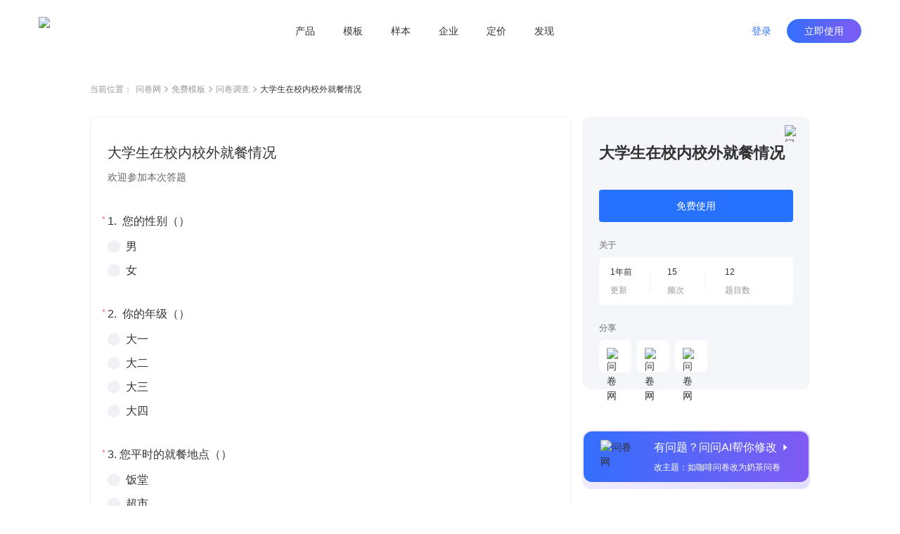

--- FILE ---
content_type: text/html; charset=utf-8
request_url: https://www.wenjuan.com/lib_detail_full/5280489889c0971207392c92/
body_size: 7866
content:
<!doctype html>
<html data-n-head-ssr lang="zh-CN" repo="main" timing="01-16
  13:46" author="kyol" data-n-head="%7B%22lang%22:%7B%22ssr%22:%22zh-CN%22%7D,%22repo%22:%7B%22ssr%22:%22main%22%7D,%22timing%22:%7B%22ssr%22:%2201-16%5Cn%20%2013:46%22%7D,%22author%22:%7B%22ssr%22:%22kyol%22%7D%7D">
  <head >
    <meta data-n-head="ssr" charset="UTF-8"><meta data-n-head="ssr" name="renderer" content="webkit"><meta data-n-head="ssr" name="X-UA-Compatible" content="IE=edge,chrome=1"><meta data-n-head="ssr" name="google" content="notranslate"><meta data-n-head="ssr" name="viewport" content="width=device-width, initial-scale=1.0"><meta data-n-head="ssr" name="viewport" content="width=device-width, viewport-fit=cover"><meta data-n-head="ssr" data-hid="applicable-device" name="applicable-device" content="pc,mobile"><meta data-n-head="ssr" name="format-detection" content="telephone=no"><meta data-n-head="ssr" data-hid="keywords" name="keywords" content=""><meta data-n-head="ssr" data-hid="description" name="description" content="欢迎参加本次答题"><meta data-n-head="ssr" data-hid="industry" name="industry" content=""><meta data-n-head="ssr" name="mobile-agent" content="format=html5;url=https://www.wenjuan.com/m/lib_detail/5280489889c0971207392c92"><title>大学生在校内校外就餐情况 - 问卷调查调研模板 | 问卷网</title><link data-n-head="ssr" rel="icon" type="image/x-icon" href="/favicon.ico"><link data-n-head="ssr" rel="canonical" href="https://www.wenjuan.com/lib_detail_full/5280489889c0971207392c92"><link data-n-head="ssr" rel="alternate" href="https://www.wenjuan.com/m/lib_detail/5280489889c0971207392c92" media="only screen and (max-width:640px)"><link rel="preload" href="//s0.wenjuan.com/wj-mainssr/5e89c7b.js" as="script"><link rel="preload" href="//s0.wenjuan.com/wj-mainssr/22e83e9.js" as="script"><link rel="preload" href="//s0.wenjuan.com/wj-mainssr/css/c566735.css" as="style"><link rel="preload" href="//s0.wenjuan.com/wj-mainssr/10aaba8.js" as="script"><link rel="preload" href="//s0.wenjuan.com/wj-mainssr/css/4c31481.css" as="style"><link rel="preload" href="//s0.wenjuan.com/wj-mainssr/3470208.js" as="script"><link rel="preload" href="//s0.wenjuan.com/wj-mainssr/css/ab53954.css" as="style"><link rel="preload" href="//s0.wenjuan.com/wj-mainssr/5d96c00.js" as="script"><link rel="preload" href="//s0.wenjuan.com/wj-mainssr/18c3a2c.js" as="script"><link rel="preload" href="//s0.wenjuan.com/wj-mainssr/60e5c29.js" as="script"><link rel="preload" href="//s0.wenjuan.com/wj-mainssr/css/8746cb4.css" as="style"><link rel="preload" href="//s0.wenjuan.com/wj-mainssr/e59f22d.js" as="script"><link rel="preload" href="//s0.wenjuan.com/wj-mainssr/0c7e203.js" as="script"><link rel="preload" href="//s0.wenjuan.com/wj-mainssr/243dee3.js" as="script"><link rel="preload" href="//s0.wenjuan.com/wj-mainssr/css/f5aab77.css" as="style"><link rel="preload" href="//s0.wenjuan.com/wj-mainssr/ad99d1f.js" as="script"><link rel="preload" href="//s0.wenjuan.com/wj-mainssr/d1cbe39.js" as="script"><link rel="preload" href="//s0.wenjuan.com/wj-mainssr/css/1c407cf.css" as="style"><link rel="preload" href="//s0.wenjuan.com/wj-mainssr/1b58054.js" as="script"><link rel="preload" href="//s0.wenjuan.com/wj-mainssr/62b99e5.js" as="script"><link rel="preload" href="//s0.wenjuan.com/wj-mainssr/css/3743d37.css" as="style"><link rel="preload" href="//s0.wenjuan.com/wj-mainssr/e510136.js" as="script"><link rel="stylesheet" href="//s0.wenjuan.com/wj-mainssr/css/c566735.css"><link rel="stylesheet" href="//s0.wenjuan.com/wj-mainssr/css/4c31481.css"><link rel="stylesheet" href="//s0.wenjuan.com/wj-mainssr/css/ab53954.css"><link rel="stylesheet" href="//s0.wenjuan.com/wj-mainssr/css/8746cb4.css"><link rel="stylesheet" href="//s0.wenjuan.com/wj-mainssr/css/f5aab77.css"><link rel="stylesheet" href="//s0.wenjuan.com/wj-mainssr/css/1c407cf.css"><link rel="stylesheet" href="//s0.wenjuan.com/wj-mainssr/css/3743d37.css">
  </head>
  <body >
    <div data-server-rendered="true" id="__nuxt"><!----><div id="__layout"><div class="outer-layout" data-v-c70bff7c><div show="true" transparent="" is-blue-loge="" active="" subActive="" class="header-wrap isFixed color-dart transparnt-bg out-header" data-v-2ce732f6 data-v-9e5f112c data-v-c70bff7c><!----> <div class="business-common-header" data-v-2ce732f6><section class="content" data-v-2ce732f6><section class="left-logo" data-v-2ce732f6><div class="home-logo" data-v-165ffa10 data-v-2ce732f6><img alt="问卷网" src="https://s1.wenjuan.com/assets/images/homesite/logo/with-text-blue.svg" class="wenjuan-logo" style="--width:113.75px;--m-width:auto;--height:40px;--m-height:36px;" data-v-165ffa10></div></section> <section class="center-menu" data-v-2ce732f6><div class="menu-list" data-v-9bc0ed28 data-v-2ce732f6><div target="" class="menu" data-v-9bc0ed28><a href="javascript:void(0);" class="menu-btn" data-v-9bc0ed28>产品</a> <section class="submenu-wrap" data-v-9bc0ed28><div class="sub-content" data-v-9bc0ed28><div class="submenu-type" data-v-9bc0ed28>场景</div> <div class="sub-menu-ul" data-v-9bc0ed28><a href="/ai/" target="" class="sub-menu-li" data-v-9bc0ed28><i data-type="ai" class="menu-icon" data-v-9bc0ed28></i> <span data-v-9bc0ed28>问问AI</span></a><a href="/survey/" target="" class="sub-menu-li" data-v-9bc0ed28><i data-type="survey" class="menu-icon" data-v-9bc0ed28></i> <span data-v-9bc0ed28>问卷调查</span></a><a href="/satisfaction/" target="" class="sub-menu-li" data-v-9bc0ed28><i data-type="satisfaction" class="menu-icon" data-v-9bc0ed28></i> <span data-v-9bc0ed28>满意度调查</span></a><a href="/assess/" target="" class="sub-menu-li" data-v-9bc0ed28><i data-type="assess" class="menu-icon" data-v-9bc0ed28></i> <span data-v-9bc0ed28>考试测评</span></a><a href="/form/" target="" class="sub-menu-li" data-v-9bc0ed28><i data-type="form" class="menu-icon" data-v-9bc0ed28></i> <span data-v-9bc0ed28>在线收集表单</span></a><a href="/vote/" target="" class="sub-menu-li" data-v-9bc0ed28><i data-type="vote" class="menu-icon" data-v-9bc0ed28></i> <span data-v-9bc0ed28>投票评选</span></a><a href="/pay/" target="" class="sub-menu-li" data-v-9bc0ed28><i data-type="pay" class="menu-icon" data-v-9bc0ed28></i> <span data-v-9bc0ed28>在线收款</span></a><a href="/appraise/" target="" class="sub-menu-li" data-v-9bc0ed28><i data-type="appraise" class="menu-icon" data-v-9bc0ed28></i> <span data-v-9bc0ed28>360度评估</span></a></div></div><div class="sub-content" data-v-9bc0ed28><div class="submenu-type" data-v-9bc0ed28>版本</div> <div class="sub-menu-ul" data-v-9bc0ed28><a href="/app/" target="" class="sub-menu-li" data-v-9bc0ed28><i data-type="app" class="menu-icon" data-v-9bc0ed28></i> <span data-v-9bc0ed28>问卷网APP</span></a></div></div></section></div><div target="" class="menu" data-v-9bc0ed28><a href="/lib/" class="menu-btn" data-v-9bc0ed28>模板</a> <!----></div><div target="" class="menu" data-v-9bc0ed28><a href="/collect_post/" class="menu-btn" data-v-9bc0ed28>样本</a> <!----></div><div target="" class="menu" data-v-9bc0ed28><a href="javascript:void(0);" class="menu-btn" data-v-9bc0ed28>企业</a> <section class="submenu-wrap" data-v-9bc0ed28><div class="sub-content" data-v-9bc0ed28><div class="submenu-type" data-v-9bc0ed28>企业应用</div> <div class="sub-menu-ul" data-v-9bc0ed28><a href="/pro/" target="" class="sub-menu-li" data-v-9bc0ed28><i data-type="ent" class="menu-icon" data-v-9bc0ed28></i> <span data-v-9bc0ed28>企业版</span></a><a href="https://www.bestcem.com/?utm_source=wenjuan_top" target="_blank" class="sub-menu-li" data-v-9bc0ed28><i data-type="bestcem" class="menu-icon" data-v-9bc0ed28></i> <span data-v-9bc0ed28>倍市得CEM</span></a><a href="https://www.spsspro.com/?utm_source=wenjuan_top" target="_blank" class="sub-menu-li" data-v-9bc0ed28><i data-type="sps" class="menu-icon" data-v-9bc0ed28></i> <span data-v-9bc0ed28>SPSSPRO</span></a><a href="https://open.wenjuan.com/" target="_blank" class="sub-menu-li" data-v-9bc0ed28><i data-type="open" class="menu-icon" data-v-9bc0ed28></i> <span data-v-9bc0ed28>问卷网-开放平台</span></a></div></div><div class="sub-content" data-v-9bc0ed28><div class="submenu-type" data-v-9bc0ed28>专业服务</div> <div class="sub-menu-ul" data-v-9bc0ed28><a href="http://biz.wenjuan.com/" target="_blank" class="sub-menu-li" data-v-9bc0ed28><i data-type="biz" class="menu-icon" data-v-9bc0ed28></i> <span data-v-9bc0ed28>专业调研服务</span></a><a href="/sample_service/" target="" class="sub-menu-li" data-v-9bc0ed28><i data-type="collectPost" class="menu-icon" data-v-9bc0ed28></i> <span data-v-9bc0ed28>专业样本服务</span></a><a href="/bd/" target="" class="sub-menu-li" data-v-9bc0ed28><i data-type="bd" class="menu-icon" data-v-9bc0ed28></i> <span data-v-9bc0ed28>商务合作</span></a></div></div></section></div><div target="" class="menu" data-v-9bc0ed28><a href="/senior_user/" class="menu-btn" data-v-9bc0ed28>定价</a> <!----></div><div target="" class="menu" data-v-9bc0ed28><a href="javascript:void(0);" class="menu-btn" data-v-9bc0ed28>发现</a> <section class="submenu-wrap" data-v-9bc0ed28><div class="sub-content" data-v-9bc0ed28><div class="submenu-type" data-v-9bc0ed28>内容资源</div> <div class="sub-menu-ul" data-v-9bc0ed28><a href="/classical_test/" target="" class="sub-menu-li" data-v-9bc0ed28><i data-type="classical_test" class="menu-icon" data-v-9bc0ed28></i> <span data-v-9bc0ed28>经典测试</span></a></div></div></section></div></div></section> <section class="right-personage" data-v-2ce732f6> <div class="login-btns" data-v-2ce732f6><button type="button" class="wj-button login-btn wj-button--text" data-v-2ce732f6><!----><!----><span>登录</span><!----></button> <button type="button" class="wj-button use-btn wj-button--primary" data-v-2ce732f6><!----><!----><span>立即使用</span><!----></button></div></section></section></div></div> <div data-fetch-key="data-v-0f03b70a:0" class="library-detail nuxt-content" data-v-0f03b70a data-v-c70bff7c><div class="detail-header" data-v-0f03b70a><ul class="breadcrumb" data-v-4301843a data-v-0f03b70a><li class="navigation" data-v-4301843a>当前位置：</li> <li class="navigation" data-v-4301843a><a href="/" data-v-4301843a>问卷网</a> <span class="common-svg kyol template-arrow-icon" style="--color:;--hover-color:;" data-v-2389a1f1 data-v-4301843a><svg xmlns="http://www.w3.org/2000/svg" width="5" height="9" viewBox="0 0 5 9">
  <path fill="#AAA" fill-rule="evenodd" d="M4.64022705,4.54931445 L4.81195705,4.39010445 C4.99868705,4.21697445 5.02202705,3.93686445 4.88198705,3.73699445 C4.86197705,3.70843445 4.83863705,3.68152445 4.81195705,3.65678445 L4.81194705,3.65678445 L4.64022705,3.49756445 L4.63985705,3.49722445 L1.01167705,0.13334445 C0.81992105,-0.04444815 0.52355005,-0.04444815 0.33178905,0.13334445 L0.16006105,0.29256245 C-0.05334345,0.49042145 -0.05334295,0.82801445 0.16006205,1.02587445 L3.39313705,4.02343445 L0.16005405,7.02100445 C-0.05335115,7.21886445 -0.05335155,7.55646445 0.16005405,7.75431445 L0.33178105,7.91353445 C0.52354205,8.09132445 0.81991305,8.09132445 1.01167705,7.91353445 L4.63777705,4.55157445 C4.63859705,4.55082445 4.63941705,4.55007445 4.64022705,4.54931445 Z"/>
</svg>
</span></li><li class="navigation" data-v-4301843a><a href="/lib/" data-v-4301843a>免费模板</a> <span class="common-svg kyol template-arrow-icon" style="--color:;--hover-color:;" data-v-2389a1f1 data-v-4301843a><svg xmlns="http://www.w3.org/2000/svg" width="5" height="9" viewBox="0 0 5 9">
  <path fill="#AAA" fill-rule="evenodd" d="M4.64022705,4.54931445 L4.81195705,4.39010445 C4.99868705,4.21697445 5.02202705,3.93686445 4.88198705,3.73699445 C4.86197705,3.70843445 4.83863705,3.68152445 4.81195705,3.65678445 L4.81194705,3.65678445 L4.64022705,3.49756445 L4.63985705,3.49722445 L1.01167705,0.13334445 C0.81992105,-0.04444815 0.52355005,-0.04444815 0.33178905,0.13334445 L0.16006105,0.29256245 C-0.05334345,0.49042145 -0.05334295,0.82801445 0.16006205,1.02587445 L3.39313705,4.02343445 L0.16005405,7.02100445 C-0.05335115,7.21886445 -0.05335155,7.55646445 0.16005405,7.75431445 L0.33178105,7.91353445 C0.52354205,8.09132445 0.81991305,8.09132445 1.01167705,7.91353445 L4.63777705,4.55157445 C4.63859705,4.55082445 4.63941705,4.55007445 4.64022705,4.54931445 Z"/>
</svg>
</span></li><li class="navigation" data-v-4301843a><a href="/lib/scene/问卷/?title=问卷" data-v-4301843a>问卷调查</a> <span class="common-svg kyol template-arrow-icon" style="--color:;--hover-color:;" data-v-2389a1f1 data-v-4301843a><svg xmlns="http://www.w3.org/2000/svg" width="5" height="9" viewBox="0 0 5 9">
  <path fill="#AAA" fill-rule="evenodd" d="M4.64022705,4.54931445 L4.81195705,4.39010445 C4.99868705,4.21697445 5.02202705,3.93686445 4.88198705,3.73699445 C4.86197705,3.70843445 4.83863705,3.68152445 4.81195705,3.65678445 L4.81194705,3.65678445 L4.64022705,3.49756445 L4.63985705,3.49722445 L1.01167705,0.13334445 C0.81992105,-0.04444815 0.52355005,-0.04444815 0.33178905,0.13334445 L0.16006105,0.29256245 C-0.05334345,0.49042145 -0.05334295,0.82801445 0.16006205,1.02587445 L3.39313705,4.02343445 L0.16005405,7.02100445 C-0.05335115,7.21886445 -0.05335155,7.55646445 0.16005405,7.75431445 L0.33178105,7.91353445 C0.52354205,8.09132445 0.81991305,8.09132445 1.01167705,7.91353445 L4.63777705,4.55157445 C4.63859705,4.55082445 4.63941705,4.55007445 4.64022705,4.54931445 Z"/>
</svg>
</span></li> <li class="current" data-v-4301843a><span title="" class="common-text-over kyol-2022" data-v-027881fe data-v-4301843a>大学生在校内校外就餐情况 <i data-v-027881fe></i></span></li></ul></div> <div class="detail-main detail-content mt-30" data-v-73bfd9da data-v-0f03b70a><div class="answer-preview" data-v-73bfd9da><div class="raw-answer-template" data-v-73bfd9da><h1 class='answer-title'>大学生在校内校外就餐情况</h1><p class='answer-begin-desc'>欢迎参加本次答题</p><div class='options-body'>
            <p class='option-title'>Q1:您的性别（）</p>
            <div class='option-desc'>男</div><div class='option-desc'>女</div>
          </div><div class='options-body'>
            <p class='option-title'>Q2:你的年级（）</p>
            <div class='option-desc'>大一</div><div class='option-desc'>大二</div><div class='option-desc'>大三</div><div class='option-desc'>大四</div>
          </div><div class='options-body'>
            <p class='option-title'>Q3:您平时的就餐地点（）</p>
            <div class='option-desc'>饭堂</div><div class='option-desc'>超市</div><div class='option-desc'>校外餐厅</div><div class='option-desc'>其他</div>
          </div><div class='options-body'>
            <p class='option-title'>Q4:你选择在饭堂吃饭的原因（）</p>
            <div class='option-desc'>好吃</div><div class='option-desc'>便宜</div><div class='option-desc'>赶时间</div><div class='option-desc'>其他</div>
          </div><div class='options-body'>
            <p class='option-title'>Q5:你选择在校外吃饭的原因是（）</p>
            <div class='option-desc'>菜品种类多</div><div class='option-desc'>干净</div><div class='option-desc'>口味好</div><div class='option-desc'>其他</div>
          </div><div class='options-body'>
            <p class='option-title'>Q6:您每周去校外用餐的频率（）</p>
            <div class='option-desc'>每天</div><div class='option-desc'>每周3~4次</div><div class='option-desc'>每周1次&nbsp;&nbsp;</div><div class='option-desc'>不定</div>
          </div><div class='options-body'>
            <p class='option-title'>Q7:你在校外用餐大多是什么时间（）</p>
            <div class='option-desc'>早晨</div><div class='option-desc'>中午</div><div class='option-desc'>晚上</div><div class='option-desc'>其他时间</div>
          </div><div class='options-body'>
            <p class='option-title'>Q8:您在饭堂吃饭一般使用什么餐具（）</p>
            <div class='option-desc'>食堂的餐具</div><div class='option-desc'>自带餐具&nbsp; &nbsp;</div><div class='option-desc'>自己的碗饭堂的筷子</div><div class='option-desc'>自己的筷子饭堂的碗</div>
          </div><div class='options-body'>
            <p class='option-title'>Q9:您喜欢以什么为主食（）（可多选）</p>
            <div class='option-desc'>米食</div><div class='option-desc'>面食</div><div class='option-desc'>火锅</div><div class='option-desc'>零食</div><div class='option-desc'>其他</div>
          </div><div class='options-body'>
            <p class='option-title'>Q10:您认为食堂与校外就餐那个比较好比较符合你的需求()</p>
            <div class='option-desc'>食堂</div><div class='option-desc'>校外</div>
          </div><div class='options-body'>
            <p class='option-title'>Q11:您在校外就餐时一般在什么价位（）</p>
            <div class='option-desc'>5元以下</div><div class='option-desc'>5~10元</div><div class='option-desc'>10~20元</div><div class='option-desc'>20元以上</div>
          </div><div class='options-body'>
            <p class='option-title'>Q12:您对校外餐厅有什么担心的（）</p>
            <div class='option-desc'>不卫生</div><div class='option-desc'>价格昂贵</div><div class='option-desc'>路途远</div><div class='option-desc'>其他</div>
          </div></div> <iframe id="templateIframe" src="https://www.wenjuan.com/s/qIFNZv/?preview=1&amp;test=1&amp;notip=1" frameborder="0" title="preview" lading="lazy" data-v-73bfd9da></iframe></div> <div id="rightContainer" class="main-right ml-16" data-v-73bfd9da><div id="libDetailInfo" class="lib-detail-info fixed-detail lib-info" data-v-1e704d32 data-v-73bfd9da><span class="common-image collect-button mouse-pointer" style="height:24px;width:24px;" data-v-3ce3efa0 data-v-1e704d32><!----> <img width="24px" src="https://s1.wenjuan.com/assets/images/homesite/lib/star-gray.svg" alt="问卷网" class="img" style="display:;" data-v-3ce3efa0></span> <div class="lib-title" data-v-1e704d32>大学生在校内校外就餐情况</div> <!----> <!----> <button type="button" class="wd-button mt-36 wd-button--primary wd-button--large" data-v-1e704d32><!----><!----><span>免费使用</span><!----></button> <!----> <!----> <div class="small-title mt-24" data-v-1e704d32>关于</div> <div class="about-info mt-8" data-v-1e704d32><div class="info-item" data-v-1e704d32><div class="left" data-v-1e704d32><div class="top-text" data-v-1e704d32>1年前</div> <div class="bottom-text" data-v-1e704d32>更新</div></div> <div class="right" data-v-1e704d32></div></div><div class="info-item" data-v-1e704d32><div class="left" data-v-1e704d32><div class="top-text" data-v-1e704d32>15</div> <div class="bottom-text" data-v-1e704d32>频次</div></div> <div class="right" data-v-1e704d32></div></div><div class="info-item" data-v-1e704d32><div class="left" data-v-1e704d32><div class="top-text" data-v-1e704d32>12</div> <div class="bottom-text" data-v-1e704d32>题目数</div></div> <!----></div></div> <div class="small-title mt-24" data-v-1e704d32>分享</div> <div class="share-list" data-v-1e704d32><div class="share-item mouse-pointer mt-8 mr-8" data-v-1e704d32><span class="common-image" data-v-3ce3efa0 data-v-1e704d32><!----> <img width="" src="https://s1.wenjuan.com/assets/images/homesite/lib/weChat.svg" alt="问卷网" class="img" style="display:;" data-v-3ce3efa0></span> <!----></div><div class="share-item mouse-pointer mt-8 mr-8" data-v-1e704d32><span class="common-image" data-v-3ce3efa0 data-v-1e704d32><!----> <img width="" src="https://s1.wenjuan.com/assets/images/homesite/lib/link.svg" alt="问卷网" class="img" style="display:;" data-v-3ce3efa0></span> <!----></div><div class="share-item mouse-pointer mt-8 mr-8" data-v-1e704d32><span class="common-image" data-v-3ce3efa0 data-v-1e704d32><!----> <img width="" src="https://s1.wenjuan.com/assets/images/homesite/lib/qrCode.svg" alt="问卷网" class="img" style="display:;" data-v-3ce3efa0></span> <!----></div></div></div> <div id="wenWenHelp" class="lib-ai-edit mouse-pointer fixed-wenwen lib-wenwen" data-v-4e788df0 data-v-73bfd9da><div class="ai-edit-inner" data-v-4e788df0><span class="common-image" style="height:56;width:56px;" data-v-3ce3efa0 data-v-4e788df0><!----> <img width="56px" src="https://s1.wenjuan.com/assets/images/homesite/lib/wenwen.png" alt="问卷网" class="img" style="display:;" data-v-3ce3efa0></span> <div class="right-text ml-20" data-v-4e788df0><span class="text-top" data-v-4e788df0>有问题？问问AI帮你修改<i class="wd-icon-caret-right icon-right ml-4" data-v-4e788df0></i></span> <span class="text-bottom mt-8" data-v-4e788df0>改主题：如咖啡问卷改为奶茶问卷</span></div></div></div></div> <!----></div> <!----> <div class="footer-button-group mt-48" data-v-5542b845 data-v-0f03b70a><a href="/topic_list/" class="text-button mouse-pointer mr-8 btn-a common-button btn-text" data-v-eeaee5a2 data-v-5542b845>推荐专题</a>
  ·
  <a href="/share/more_share/" class="text-button mouse-pointer mr-8 ml-8 btn-a common-button btn-text" data-v-eeaee5a2 data-v-5542b845>最新模板</a>
  ·
  <a href="/static_history/" class="text-button mouse-pointer ml-8 btn-a common-button btn-text" data-v-eeaee5a2 data-v-5542b845>历史项目</a></div> <!----></div> <div id="common-footer" class="pc-common-footer-root" data-v-7e87ecc7 data-v-c70bff7c><div class="pc-common-footer" data-v-7e87ecc7><div class="top-part" data-v-7e87ecc7><div class="every-col" data-v-7e87ecc7><p class="every-col-title" data-v-7e87ecc7>使用场景</p> <div class="every-tab" data-v-7e87ecc7><a href="/survey/" target="" data-v-7e87ecc7>问卷调查</a></div><div class="every-tab" data-v-7e87ecc7><a href="/satisfaction/" target="" data-v-7e87ecc7>满意度调查</a></div><div class="every-tab" data-v-7e87ecc7><a href="/assess/" target="" data-v-7e87ecc7>考试测评</a></div><div class="every-tab" data-v-7e87ecc7><a href="/form/" target="" data-v-7e87ecc7>在线收集表单</a></div><div class="every-tab" data-v-7e87ecc7><a href="/vote/" target="" data-v-7e87ecc7>投票评选</a></div><div class="every-tab" data-v-7e87ecc7><a href="/pay/" target="" data-v-7e87ecc7>在线收款</a></div><div class="every-tab" data-v-7e87ecc7><a href="/appraise/" target="" data-v-7e87ecc7>360度评估</a></div></div><div class="every-col" data-v-7e87ecc7><p class="every-col-title" data-v-7e87ecc7>企业服务</p> <div class="every-tab" data-v-7e87ecc7><a href="/pro/" target="" data-v-7e87ecc7>企业版</a></div><div class="every-tab" data-v-7e87ecc7><a href="https://www.spsspro.com/?utm_source=wenjuan_footer" target="_blank" data-v-7e87ecc7>SPSSPRO</a></div><div class="every-tab" data-v-7e87ecc7><a href="https://www.bestcem.com/?utm_source=wenjuan_footer" target="_blank" data-v-7e87ecc7>倍市得CEM</a></div><div class="every-tab" data-v-7e87ecc7><a href="https://open.wenjuan.com/" target="_blank" data-v-7e87ecc7>开放平台</a></div><div class="every-tab" data-v-7e87ecc7><a href="http://biz.wenjuan.com/" target="_blank" data-v-7e87ecc7>专业调研服务</a></div><div class="every-tab" data-v-7e87ecc7><a href="/sample_service/" target="" data-v-7e87ecc7>专业样本服务</a></div><div class="every-tab" data-v-7e87ecc7><a href="/service/" target="" data-v-7e87ecc7>人工服务</a></div></div><div class="every-col" data-v-7e87ecc7><p class="every-col-title" data-v-7e87ecc7>资源</p> <div class="every-tab" data-v-7e87ecc7><a href="/lib/" target="" data-v-7e87ecc7>免费模板</a></div><div class="every-tab" data-v-7e87ecc7><a href="/classical_test/" target="" data-v-7e87ecc7>经典测试</a></div><div class="every-tab" data-v-7e87ecc7><a href="https://www.idiaoyan.com/desktop_login?type=quick&amp;id=&amp;source=263453&amp;plan=&amp;device=&amp;suid=" target="_blank" data-v-7e87ecc7>答题赚钱</a></div><div class="every-tab" data-v-7e87ecc7><a href="/helpcenter/" target="" data-v-7e87ecc7>帮助中心</a></div></div> <div class="right-kefu" data-v-7e87ecc7><p class="bold" data-v-7e87ecc7>联系我们</p> <div class="online-service" data-v-7e87ecc7><i class="kefu-icon" data-v-7e87ecc7></i> <span data-v-7e87ecc7>在线客服</span></div> <div class="service-li service-phone" data-v-7e87ecc7>
                    客服专线 <span class="bold" data-v-7e87ecc7>4006-700-778</span></div> <div class="service-li service-email" data-v-7e87ecc7>
                    客服邮箱 wenjuan@idiaoyan.com
                </div> <div class="service-li official-account" data-v-7e87ecc7><div class="qr-code" data-v-7e87ecc7></div> <p data-v-7e87ecc7>问卷网公众号</p></div></div> <div class="every-col" data-v-7e87ecc7><p class="every-col-title" data-v-7e87ecc7>版本</p> <div class="every-tab" data-v-7e87ecc7><a href="/senior_user/" target="" data-v-7e87ecc7>版本定价</a></div><div class="every-tab" data-v-7e87ecc7><a href="/app/" target="" data-v-7e87ecc7>问卷网APP</a></div><div class="every-tab" data-v-7e87ecc7><a href="/wxbusiness/" target="_blank" data-v-7e87ecc7>企业微信版</a></div><div class="every-tab" data-v-7e87ecc7><a href="https://appcenter.dingtalk.com/detail.html?goodsCode=DT_GOODS_881650260477337&amp;sig=919627509847c6e2112690d5168d19e2" target="_blank" data-v-7e87ecc7>钉钉版</a></div><div class="every-tab" data-v-7e87ecc7><a href="https://app.feishu.cn/app/cli_9c10807b13b01108" target="_blank" data-v-7e87ecc7>飞书版</a></div><div class="every-tab" data-v-7e87ecc7><a href="https://meeting.tencent.com/marketplace/support-collect-detail?sdk_id=19170189429&amp;page_channel_source=webmarket" target="_blank" data-v-7e87ecc7>腾讯会议版</a></div></div><div class="every-col" data-v-7e87ecc7><p class="every-col-title" data-v-7e87ecc7>师生服务</p> <div class="every-tab" data-v-7e87ecc7><a href="/collect_post/" target="" data-v-7e87ecc7>样本收集</a></div></div><div class="every-col" data-v-7e87ecc7><p class="every-col-title" data-v-7e87ecc7>公司</p> <div class="every-tab" data-v-7e87ecc7><a href="/about/" target="" data-v-7e87ecc7>关于我们</a></div><div class="every-tab" data-v-7e87ecc7><div target="" class="mock-a" data-v-7e87ecc7><span data-v-7e87ecc7>广告合作</span> <div class="mock-tooltips" data-v-7e87ecc7><div class="contact-wechat" data-v-7e87ecc7></div> <p class="tooltips-bottom-word" data-v-7e87ecc7>
                                微信扫码联系销售
                            </p></div></div></div><div class="every-tab" data-v-7e87ecc7><a href="/bd/" target="" data-v-7e87ecc7>商务合作</a></div><div class="every-tab" data-v-7e87ecc7><a href="/about/zxzx/" target="" data-v-7e87ecc7>咨询反馈</a></div><div class="every-tab" data-v-7e87ecc7><a href="/about/partner/" target="" data-v-7e87ecc7>友情链接</a></div></div></div> <div class="bottom-part" data-v-7e87ecc7><div class="split-line" data-v-7e87ecc7></div> <div class="copyright" data-v-7e87ecc7><div class="line" data-v-7e87ecc7><a href="/register/protocol/" data-v-7e87ecc7>服务协议    </a> <a href="/about/ystk/" target="_blank" data-v-7e87ecc7>隐私政策    </a> <a href="/about/disclaimer/" target="_blank" data-v-7e87ecc7>免责声明    </a>
                    ©2013-2026
                    上海众言网络科技有限公司    
                    ICP证：合字B2-20220130    
                    <a href="https://beian.miit.gov.cn/" target="_blank" data-v-7e87ecc7>沪ICP备10013448号-25</a>    
                    <span class="record-logo" data-v-7e87ecc7></span> <a href="https://beian.mps.gov.cn/#/query/webSearch?code=31010402335317" target="_blank" data-v-7e87ecc7>沪公网安备31010402335317号</a></div> <div class="line" data-v-7e87ecc7><span data-v-7e87ecc7>举报电话：4006-700-778    </span> <a href="mailto:wenjuan@idiaoyan.com" data-v-7e87ecc7>举报邮箱：wenjuan@idiaoyan.com    </a> <a href="/s/UZBZJvya9/" target="_blank" data-v-7e87ecc7>举报表单    </a> <a href="http://www.shjbzx.cn/" target="_blank" data-v-7e87ecc7>上海市互联网违法和不良信息举报中心    </a> <a href="javascript:void(0);" class="wj-tooltip" data-v-7e87ecc7 data-v-7e87ecc7>扫黑除恶举报</a></div></div></div></div></div> <div class="finaly-wrap" data-v-2cb2e6a6 data-v-c70bff7c><!----><!----><!----></div></div></div></div><script>window.__NUXT__=(function(a,b,c,d,e,f,g,h,i,j,k,l,m,n){return {layout:"template-page",data:[{}],fetch:{"data-v-0f03b70a:0":{libInfo:{id:"5280489889c0971207392c92",title:"大学生在校内校外就餐情况",scene_title:"问卷调查调研模板",uid:"qIFNZv",projectId:"527e54ad89c097091a198e67",projectFuncId:"51dd234e9b9fbe6646bf4dd1",isOfficial:a,questionsNum:12,quotedCount:15,hasBooked:a,scening:[],industry:[],contactImg:b,sceneType:h,pType:i,relaTopic:{img:"https:\u002F\u002Fstatic.wenjuan.pub\u002F1639452886546_APP_首页_精选专题.png",id:j},projectAnswerPage:{beginDesc:"欢迎参加本次答题",questions:[{id:"527e54ad89c097091a198e69",desc:"Q1:您的性别（）",option_list:["男","女"]},{id:"527e54ad89c097091a198e6a",desc:"Q2:你的年级（）",option_list:["大一","大二","大三","大四"]},{id:"527e54ad89c097091a198e6b",desc:"Q3:您平时的就餐地点（）",option_list:["饭堂","超市","校外餐厅",d]},{id:"527e54ad89c097091a198e6c",desc:"Q4:你选择在饭堂吃饭的原因（）",option_list:["好吃","便宜","赶时间",d]},{id:"527e54ad89c097091a198e6d",desc:"Q5:你选择在校外吃饭的原因是（）",option_list:["菜品种类多","干净","口味好",d]},{id:"527e54ad89c097091a198e6e",desc:"Q6:您每周去校外用餐的频率（）",option_list:["每天","每周3~4次","每周1次&nbsp;&nbsp;","不定"]},{id:"527e54ad89c097091a198e6f",desc:"Q7:你在校外用餐大多是什么时间（）",option_list:["早晨","中午","晚上","其他时间"]},{id:"527e54ad89c097091a198e70",desc:"Q8:您在饭堂吃饭一般使用什么餐具（）",option_list:["食堂的餐具","自带餐具&nbsp; &nbsp;","自己的碗饭堂的筷子","自己的筷子饭堂的碗"]},{id:"527e54ad89c097091a198e71",desc:"Q9:您喜欢以什么为主食（）（可多选）",option_list:["米食","面食","火锅","零食",d]},{id:"527e54ad89c097091a198e72",desc:"Q10:您认为食堂与校外就餐那个比较好比较符合你的需求()",option_list:["食堂","校外"]},{id:"527e54ad89c097091a198e73",desc:"Q11:您在校外就餐时一般在什么价位（）",option_list:["5元以下","5~10元","10~20元","20元以上"]},{id:"527e54ad89c097091a198e74",desc:"Q12:您对校外餐厅有什么担心的（）",option_list:["不卫生","价格昂贵","路途远",d]}]},desc:b,updateTime:"2022-11-02 16:25:00",tagList:[]},freeUseLoading:a,dataList:[],paging:{page:k,page_size:10},packProps:{},loading:a,gridRowConf:{cols:l,gapCol:28},mediaDataList:[],libDetailDialog:{show:a,libId:b,libIdList:[]}}},error:i,state:{loading:a,clientScrollWidth:e,clientWidth:e,innerWidth:e,isHandset:a,isMobile:a,isPad:a,isWAUser:a,mediaType:{userAgent:"Mozilla\u002F5.0 (Macintosh; Intel Mac OS X 10_15_7) AppleWebKit\u002F537.36 (KHTML, like Gecko) Chrome\u002F131.0.0.0 Safari\u002F537.36; ClaudeBot\u002F1.0; +claudebot@anthropic.com)",isHandset:b,isMobile:a,clientScrollWidth:b,isPad:a,isEdge:a,isFF:a,isOpera:a,isBB:a,isChrome:c,isMaxthon:a,isFeishu:a,isIos:a,isSafari:a,isPC:c,isWeixin:a,isAlipay:a,isWeibo:a,isWxwork:a,isQQ:a,isAndroidApp:a,isAndroid:a,isCloudPay:a,isNative:a,isHarmony:a,isDingTalk:a,isTencentWemeet:a,isBaiying:a,isMac:c,isBaidu:a,sourceFromRoutePath:f},hostname:"www.wenjuan.com",loginStatus:{visible:a,show:a,loggedIn:e,initType:"last-type",source:b,nextUrl:"\u002Flist",mobileVisible:a,mobileRedirectUrl:"\u002Fm\u002F",miniAppLogin:c},templateCard:{show:a,qrcode:b},sceneTypeList:[{title:"问卷",en_title:h,scene_number:k,long_title:"问卷调查"},{title:"考试",en_title:"assess",scene_number:l,long_title:"考试测评"},{title:"表单",en_title:"form",scene_number:4,long_title:"收集表单"},{title:"投票",en_title:"vote",scene_number:3,long_title:"投票评选"},{title:"满意度",en_title:"satisfaction",scene_number:2,long_title:"满意度调查"},{title:"收款",en_title:"pay",scene_number:7,long_title:"在线收款"},{title:j,en_title:"appraise",scene_number:8,long_title:"360评估"}],headerActive:{active:b,subActive:b,show:c,transparent:a},footerInfo:{show:c,sourceFromRoutePath:f},userInfo:{isWAUser:a},listPageConf:{space:c,isSubAccount:a,spaceList:[]},usercomboType:b,isFreeTry:a,isReportV2:c,packageDialog:{show:a,activeVersion:m,lowVersion:m,source:b},testData:{},sampleDialogInfo:{visible:a,personServer:a,activeService:b,source:b,sampleOrderCount:e,hasSampleOrder:a,show:a,isSpecialMember:a,needReload:a},cookie:{raw:b,formated:{}},member:{basicInfo:{},authInfo:{},packageInfo:{},resetAble:a,memberBalance:{},memberType:a,uploadSpaceInfo:{},isSpecialMember:g}},serverRendered:c,routePath:f,config:{_app:{basePath:n,assetsPath:n,cdnURL:"\u002F\u002Fs0.wenjuan.com\u002Fwj-mainssr\u002F",sessionid:g,cookie:g,signuer:c}}}}(false,"",true,"其他",0,"\u002Flib_detail_full\u002F5280489889c0971207392c92\u002F",void 0,"survey",null,"360",1,5,"advance_version","\u002F"));</script><script src="//s0.wenjuan.com/wj-mainssr/5e89c7b.js" defer></script><script src="//s0.wenjuan.com/wj-mainssr/5d96c00.js" defer></script><script src="//s0.wenjuan.com/wj-mainssr/18c3a2c.js" defer></script><script src="//s0.wenjuan.com/wj-mainssr/60e5c29.js" defer></script><script src="//s0.wenjuan.com/wj-mainssr/e59f22d.js" defer></script><script src="//s0.wenjuan.com/wj-mainssr/0c7e203.js" defer></script><script src="//s0.wenjuan.com/wj-mainssr/243dee3.js" defer></script><script src="//s0.wenjuan.com/wj-mainssr/ad99d1f.js" defer></script><script src="//s0.wenjuan.com/wj-mainssr/d1cbe39.js" defer></script><script src="//s0.wenjuan.com/wj-mainssr/1b58054.js" defer></script><script src="//s0.wenjuan.com/wj-mainssr/62b99e5.js" defer></script><script src="//s0.wenjuan.com/wj-mainssr/e510136.js" defer></script><script src="//s0.wenjuan.com/wj-mainssr/22e83e9.js" defer></script><script src="//s0.wenjuan.com/wj-mainssr/10aaba8.js" defer></script><script src="//s0.wenjuan.com/wj-mainssr/3470208.js" defer></script>
  </body>
</html>


--- FILE ---
content_type: text/html; charset=utf-8
request_url: https://www.wenjuan.com/s/qIFNZv/?preview=1&test=1&notip=1
body_size: 2932
content:
<!doctype html><html lang="zh"><head><meta charset="UTF-8"/><meta http-equiv="X-UA-Compatible" content="IE=edge"/><meta name="viewport" content="width=device-width,initial-scale=1,user-scalable=no,minimum-scale=1,maximum-scale=1"/><meta name="applicable-device" content="pc,mobile"/><meta name="format-detection" content="telephone=yes"/><link rel="icon" href="/favicon.ico"/><title></title><link rel="canonical" href="//www.wenjuan.com/s/qIFNZv/"/><script src="//s1.wenjuan.com/lib/babel-polyfill/polyfill.min.js"></script><script>try {
                var frontInterfaceData = JSON.parse(
                    decodeURIComponent("%7B%22redirect_type%22%3A0%2C%22abnormal_type%22%3A0%2C%22wx_auth_info%22%3A%7B%22wx_user_info_str%22%3A%22%7B%7D%22%2C%22is_weixin_follow%22%3Afalse%2C%22openid%22%3A%22%22%2C%22is_weixin_browser%22%3Afalse%2C%22signin%22%3Afalse%2C%22weixinbook%22%3A%7B%7D%2C%22qrcode%22%3A%7B%22ticket%22%3A%22%22%7D%2C%22sid%22%3A%22Oy25Ff1CHaMewxuv696e22d5%22%7D%2C%22redirect_wx_type%22%3Anull%2C%22full_url%22%3A%22https%3A%2F%2Fwww.wenjuan.com%2Fapi%2Frspd%2Fcheck%2FqIFNZv%2F%3Fpreview%3D1%26test%3D1%26notip%3D1%22%2C%22weixin_site_url%22%3A%22https%3A%2F%2Fwx.wenjuan.ltd%22%2C%22survey_url%22%3A%22https%3A%2F%2Fwww.wenjuan.com%2Fs%2FqIFNZv%2F%3Fpreview%3D1%26test%3D1%26notip%3D1%22%2C%22is_revising_answer%22%3Afalse%2C%22is_preview%22%3A1%2C%22is_mobile%22%3Afalse%2C%22logged_in%22%3A0%2C%22has_upload_question%22%3Afalse%2C%22proj_type%22%3Anull%2C%22proj_version%22%3A1%2C%22proj_updated%22%3A%222020-11-23%2002%3A10%3A51%22%2C%22proj_status%22%3A0%2C%22proj_title%22%3A%22%E5%A4%A7%E5%AD%A6%E7%94%9F%E5%9C%A8%E6%A0%A1%E5%86%85%E6%A0%A1%E5%A4%96%E5%B0%B1%E9%A4%90%E6%83%85%E5%86%B5%22%2C%22project_id%22%3A%22527e54ad89c097091a198e67%22%2C%22scene_type%22%3A%22questionnaire%22%2C%22access_allow_wx_share%22%3A0%2C%22begin_desc%22%3A%22%E6%AC%A2%E8%BF%8E%E5%8F%82%E5%8A%A0%E6%9C%AC%E6%AC%A1%E7%AD%94%E9%A2%98%22%2C%22scene_name%22%3A%22%E9%97%AE%E5%8D%B7%E8%B0%83%E6%9F%A5%22%2C%22custom_attr%22%3A%7B%22share_seo_index%22%3A%22%22%2C%22wx_share_desc%22%3A%22%22%2C%22wx_share_title%22%3A%22%22%2C%22survey_share_pic_url%22%3A%22%22%2C%22forbid_wx_share%22%3A%22%22%2C%22answer_people_limit%22%3Anull%2C%22dingding_answer_people_limit%22%3Anull%2C%22feishu_answer_people_limit%22%3Anull%2C%22hide_wjmark%22%3A%22false%22%2C%22redirect_url_before_answer%22%3A%22%22%2C%22redirect_uri%22%3A%22%22%2C%22restrict_mobile_rspd%22%3Anull%2C%22restrict_email_rspd%22%3Anull%2C%22restrict_weixin_rspd%22%3Anull%2C%22restrict_wxwork_rspd%22%3Anull%2C%22restrict_dingding_rspd%22%3Anull%2C%22restrict_feishu_rspd%22%3Anull%2C%22is_multiple_tab%22%3Afalse%2C%22vote_tab%22%3Anull%2C%22vote_watch_again%22%3A0%2C%22hide_recommend_weixin_answer%22%3A0%2C%22anonymous%22%3A0%2C%22only_one_group%22%3A0%2C%22get_weixinuserinfo_btn%22%3Anull%2C%22use_default_weixin_btn%22%3Anull%2C%22use_member_weixin_id%22%3Anull%2C%22force_follow_weixin_btn%22%3Anull%2C%22force_get_weixinuserinfo_btn%22%3Anull%2C%22wx_unique_limit%22%3Anull%2C%22is_weixin_rspd_only%22%3Anull%7D%2C%22has_custom_domain%22%3Afalse%2C%22package_status%22%3A%7B%7D%2C%22ad_info%22%3A%7B%22adc_time%22%3A%221768825557%22%2C%22adc_sign%22%3A%228c45045a53789412dec3f9e84cd06bfa%22%2C%22is_show_popup_bd_ads%22%3Afalse%2C%22is_show_project_splashscreen_ad%22%3Afalse%7D%2C%22creator%22%3A%7B%22creator_id%22%3A%2251dd234e9b9fbe6646bf4dd5%22%2C%22mobile%22%3A%22%22%2C%22reg_channel%22%3A%22default%22%2C%22super_account%22%3Afalse%7D%2C%22appearance%22%3A%7B%22phone_style%22%3A%7B%22btnsColor%22%3A%22%232672FF%22%7D%2C%22language%22%3A%22zh_CN%22%2C%22phone_loading_animation_image%22%3A%22%22%2C%22hide_bottom_logo%22%3A0%2C%22custom_bottom_logo_url%22%3A%22%22%2C%22bottom_logo_size%22%3A%22%22%2C%22PC%22%3A%7B%22style%22%3A%7B%22btnsColor%22%3A%22%232672FF%22%7D%2C%22cover%22%3A%7B%22titleShowOnCover%22%3A1%2C%22beginBtnStyle%22%3A%22begin_btn%22%2C%22coverSetting%22%3A%22image%22%7D%2C%22header%22%3A%7B%22headerImgUrl%22%3A%7B%22url%22%3A%22%22%7D%2C%22type%22%3A%22singleImg%22%7D%2C%22background%22%3A%7B%7D%2C%22submit_btn%22%3A%7B%22submitBtnText%22%3A%22%E6%8F%90%E4%BA%A4%22%7D%2C%22logo%22%3A%7B%22hideBottomLogo%22%3A0%7D%2C%22hidden%22%3A%7B%22hideProgressBar%22%3A1%2C%22hideTitle%22%3A0%2C%22hideHeader%22%3A1%2C%22hideQuestionSeq%22%3A0%2C%22hideWelcome%22%3A0%7D%2C%22font%22%3A%7B%22quesitonFontStyle%22%3A%7B%22fontSize%22%3A16%7D%2C%22welcomeFontStyle%22%3A%7B%22fontSize%22%3A14%7D%2C%22headerFontStyle%22%3A%7B%22fontSize%22%3A%2216%22%7D%2C%22endDescFontStyle%22%3A%7B%22fontSize%22%3A16%7D%2C%22topicFontStyle%22%3A%7B%22fontSize%22%3A20%7D%2C%22optionFontStyle%22%3A%7B%22fontSize%22%3A16%7D%7D%7D%2C%22Phone%22%3A%7B%22style%22%3A%7B%22btnsColor%22%3A%22%232672FF%22%7D%2C%22cover%22%3A%7B%22titleShowOnCover%22%3A1%2C%22beginBtnStyle%22%3A%22begin_btn%22%2C%22coverSetting%22%3A%22image%22%7D%2C%22header%22%3A%7B%22headerImgUrl%22%3A%7B%22url%22%3A%22%22%7D%2C%22type%22%3A%22singleImg%22%7D%2C%22background%22%3A%7B%7D%2C%22submit_btn%22%3A%7B%22submitBtnText%22%3A%22%E6%8F%90%E4%BA%A4%22%7D%2C%22logo%22%3A%7B%22hideBottomLogo%22%3A0%7D%2C%22hidden%22%3A%7B%22hideProgressBar%22%3A1%2C%22hideTitle%22%3A0%2C%22hideHeader%22%3A1%2C%22hideQuestionSeq%22%3A0%2C%22hideWelcome%22%3A0%7D%2C%22font%22%3A%7B%22quesitonFontStyle%22%3A%7B%22fontSize%22%3A16%7D%2C%22welcomeFontStyle%22%3A%7B%22fontSize%22%3A14%7D%2C%22headerFontStyle%22%3A%7B%22fontSize%22%3A%2216%22%7D%2C%22endDescFontStyle%22%3A%7B%22fontSize%22%3A16%7D%2C%22topicFontStyle%22%3A%7B%22fontSize%22%3A20%7D%2C%22optionFontStyle%22%3A%7B%22fontSize%22%3A16%7D%7D%7D%7D%2C%22is_common_data_project%22%3Afalse%2C%22volatile_data_type%22%3A%5B7%5D%2C%22upload_size_quota%22%3A1%2C%22rspd_member_type%22%3A%22%22%7D")
                );
                document.title = frontInterfaceData.proj_title;
            } catch (error) {}</script><link href="//s0.wenjuan.com/wj-rspdssr/template/static/2cb9d8b6/css/commons~answer-preset-error~browser-prompt~check-email~check-password~check-phone~check360~countdown~175b287f.common.5795eda4.css" rel="stylesheet"><link href="//s0.wenjuan.com/wj-rspdssr/template/static/2cb9d8b6/css/commons~pay-time~preview~preview-demo.common.e122ba02.css" rel="stylesheet"><link href="//s0.wenjuan.com/wj-rspdssr/template/static/2cb9d8b6/css/preview.common.61dd30a3.css" rel="stylesheet"></head><body><div id="app"></div><script src="//open.work.weixin.qq.com/wwopen/js/jwxwork-1.0.0.js"></script><script src="//s1.wenjuan.com/gaode_map/address_country.js" defer="defer"></script><script src="//s1.wenjuan.com/lib/screenfull/1.0.1/screenfull.min.js"></script><script src="//s1.wenjuan.com/lib/md5/md5-min.js"></script><script src="https://s1.wenjuan.com/lib/vConsole/3.3.4/vconsole.min.js"></script><script src="//s1.wenjuan.com/lib/lottie-web/5.9.6/lottie.min.js"></script><script src="//s1.wenjuan.com/lib/zh-address-parse/1.3.16/zh-address-parse.min.js" defer="defer"></script><script src="//s0.wenjuan.com/wj-rspdssr/template/static/2cb9d8b6/js/runtime~preview.60eb0730.js"></script><script src="//s0.wenjuan.com/wj-rspdssr/template/static/2cb9d8b6/js/commons~answer-preset-error~before-answer~browser-prompt~check-email~check-password~check-phone~chec~143dfe66.d03e6743.chunk.js"></script><script src="//s0.wenjuan.com/wj-rspdssr/template/static/2cb9d8b6/js/commons~answer-preset-error~browser-prompt~check-email~check-password~check-phone~check360~countdown~175b287f.5795eda4.chunk.js"></script><script src="//s0.wenjuan.com/wj-rspdssr/template/static/2cb9d8b6/js/commons~answer-preset-error~browser-prompt~check-email~check-password~check-phone~check360~countdown~ef7091cb.b45fa4a2.chunk.js"></script><script src="//s0.wenjuan.com/wj-rspdssr/template/static/2cb9d8b6/js/commons~pay-time~preview~preview-demo.e122ba02.chunk.js"></script><script src="//s0.wenjuan.com/wj-rspdssr/template/static/2cb9d8b6/js/preview.61dd30a3.chunk.js"></script></body></html><script>var frontInterfaceData = {"redirect_type":0,"abnormal_type":0,"wx_auth_info":{"wx_user_info_str":"{}","is_weixin_follow":false,"openid":"","is_weixin_browser":false,"signin":false,"weixinbook":{},"qrcode":{"ticket":""},"sid":"Oy25Ff1CHaMewxuv696e22d5"},"redirect_wx_type":null,"full_url":"https://www.wenjuan.com/api/rspd/check/qIFNZv/?preview=1&test=1&notip=1","weixin_site_url":"https://wx.wenjuan.ltd","survey_url":"https://www.wenjuan.com/s/qIFNZv/?preview=1&test=1&notip=1","is_revising_answer":false,"is_preview":1,"is_mobile":false,"logged_in":0,"has_upload_question":false,"proj_type":null,"proj_version":1,"proj_updated":"2020-11-23 02:10:51","proj_status":0,"proj_title":"大学生在校内校外就餐情况","project_id":"527e54ad89c097091a198e67","scene_type":"questionnaire","access_allow_wx_share":0,"begin_desc":"欢迎参加本次答题","scene_name":"问卷调查","custom_attr":{"share_seo_index":"","wx_share_desc":"","wx_share_title":"","survey_share_pic_url":"","forbid_wx_share":"","answer_people_limit":null,"dingding_answer_people_limit":null,"feishu_answer_people_limit":null,"hide_wjmark":"false","redirect_url_before_answer":"","redirect_uri":"","restrict_mobile_rspd":null,"restrict_email_rspd":null,"restrict_weixin_rspd":null,"restrict_wxwork_rspd":null,"restrict_dingding_rspd":null,"restrict_feishu_rspd":null,"is_multiple_tab":false,"vote_tab":null,"vote_watch_again":0,"hide_recommend_weixin_answer":0,"anonymous":0,"only_one_group":0,"get_weixinuserinfo_btn":null,"use_default_weixin_btn":null,"use_member_weixin_id":null,"force_follow_weixin_btn":null,"force_get_weixinuserinfo_btn":null,"wx_unique_limit":null,"is_weixin_rspd_only":null},"has_custom_domain":false,"package_status":{},"ad_info":{"adc_time":"1768825557","adc_sign":"8c45045a53789412dec3f9e84cd06bfa","is_show_popup_bd_ads":false,"is_show_project_splashscreen_ad":false},"creator":{},"appearance":{"phone_style":{"btnsColor":"#2672FF"},"language":"zh_CN","phone_loading_animation_image":"","hide_bottom_logo":0,"custom_bottom_logo_url":"","bottom_logo_size":"","PC":{"style":{"btnsColor":"#2672FF"},"cover":{"titleShowOnCover":1,"beginBtnStyle":"begin_btn","coverSetting":"image"},"header":{"headerImgUrl":{"url":""},"type":"singleImg"},"background":{},"submit_btn":{"submitBtnText":"提交"},"logo":{"hideBottomLogo":0},"hidden":{"hideProgressBar":1,"hideTitle":0,"hideHeader":1,"hideQuestionSeq":0,"hideWelcome":0},"font":{"quesitonFontStyle":{"fontSize":16},"welcomeFontStyle":{"fontSize":14},"headerFontStyle":{"fontSize":"16"},"endDescFontStyle":{"fontSize":16},"topicFontStyle":{"fontSize":20},"optionFontStyle":{"fontSize":16}}},"Phone":{"style":{"btnsColor":"#2672FF"},"cover":{"titleShowOnCover":1,"beginBtnStyle":"begin_btn","coverSetting":"image"},"header":{"headerImgUrl":{"url":""},"type":"singleImg"},"background":{},"submit_btn":{"submitBtnText":"提交"},"logo":{"hideBottomLogo":0},"hidden":{"hideProgressBar":1,"hideTitle":0,"hideHeader":1,"hideQuestionSeq":0,"hideWelcome":0},"font":{"quesitonFontStyle":{"fontSize":16},"welcomeFontStyle":{"fontSize":14},"headerFontStyle":{"fontSize":"16"},"endDescFontStyle":{"fontSize":16},"topicFontStyle":{"fontSize":20},"optionFontStyle":{"fontSize":16}}}},"is_common_data_project":false,"volatile_data_type":[7],"upload_size_quota":1,"rspd_member_type":""};</script>

--- FILE ---
content_type: text/css
request_url: https://s0.wenjuan.com/wj-rspdssr/template/static/2cb9d8b6/css/85.common.8a3ee639.css
body_size: -156
content:
.answer-tag[data-v-b4762ebe]{align-items:center;cursor:pointer;display:flex;justify-content:center}.answer-tag .answer-card[data-v-b4762ebe]{align-items:center;display:flex;justify-content:center;width:14px}.answer-tag span[data-v-b4762ebe]{color:#333;font-size:12px;font-weight:400;letter-spacing:0;line-height:18px;margin-left:5px}

--- FILE ---
content_type: application/javascript
request_url: https://s0.wenjuan.com/wj-rspdssr/template/static/2cb9d8b6/js/commons~answer-preset-error~browser-prompt~check-email~check-password~check-phone~check360~countdown~175b287f.5795eda4.chunk.js
body_size: 263091
content:
/*! For license information please see commons~answer-preset-error~browser-prompt~check-email~check-password~check-phone~check360~countdown~175b287f.5795eda4.chunk.js.LICENSE.txt */
(window.webpackJsonp=window.webpackJsonp||[]).push([["commons~answer-preset-error~browser-prompt~check-email~check-password~check-phone~check360~countdown~175b287f"],[function(module,__webpack_exports__,__webpack_require__){"use strict";__webpack_require__.d(__webpack_exports__,"y",function(){return getQueryString}),__webpack_require__.d(__webpack_exports__,"v",function(){return getMimeType}),__webpack_require__.d(__webpack_exports__,"Q",function(){return parseJSON}),__webpack_require__.d(__webpack_exports__,"l",function(){return distinguishUserAgentUtils}),__webpack_require__.d(__webpack_exports__,"L",function(){return isNotEmpty}),__webpack_require__.d(__webpack_exports__,"m",function(){return fileConvertToText}),__webpack_require__.d(__webpack_exports__,"k",function(){return deleteHtmlTag}),__webpack_require__.d(__webpack_exports__,"H",function(){return handleHumpName}),__webpack_require__.d(__webpack_exports__,"G",function(){return getVideoUrl}),__webpack_require__.d(__webpack_exports__,"P",function(){return noUseContinueAnswer}),__webpack_require__.d(__webpack_exports__,"o",function(){return filterUnderLineToCamel}),__webpack_require__.d(__webpack_exports__,"W",function(){return viewport}),__webpack_require__.d(__webpack_exports__,"J",function(){return isModifyPro}),__webpack_require__.d(__webpack_exports__,"w",function(){return getOriention}),__webpack_require__.d(__webpack_exports__,"s",function(){return getImageSize}),__webpack_require__.d(__webpack_exports__,"a",function(){return __checkDefinition}),__webpack_require__.d(__webpack_exports__,"b",function(){return __deepMerge}),__webpack_require__.d(__webpack_exports__,"h",function(){return __setSession}),__webpack_require__.d(__webpack_exports__,"e",function(){return __getSession}),__webpack_require__.d(__webpack_exports__,"g",function(){return __setLocal}),__webpack_require__.d(__webpack_exports__,"d",function(){return __getLocal}),__webpack_require__.d(__webpack_exports__,"f",function(){return __removeStorage}),__webpack_require__.d(__webpack_exports__,"B",function(){return getSceneNumByTypeString}),__webpack_require__.d(__webpack_exports__,"A",function(){return getSceneNameByType}),__webpack_require__.d(__webpack_exports__,"U",function(){return splitTextDeleteHtmlTag}),__webpack_require__.d(__webpack_exports__,"K",function(){return isMtcCookieValid}),__webpack_require__.d(__webpack_exports__,"x",function(){return getProjectComplexity}),__webpack_require__.d(__webpack_exports__,"I",function(){return isLuckDrawAdOpen}),__webpack_require__.d(__webpack_exports__,"n",function(){return filterCutTextValue}),__webpack_require__.d(__webpack_exports__,"q",function(){return formatPrice}),__webpack_require__.d(__webpack_exports__,"j",function(){return decodeHtml}),__webpack_require__.d(__webpack_exports__,"i",function(){return __sleep}),__webpack_require__.d(__webpack_exports__,"F",function(){return getUuid}),__webpack_require__.d(__webpack_exports__,"N",function(){return lazyRegExp}),__webpack_require__.d(__webpack_exports__,"c",function(){return __delHrefQuery}),__webpack_require__.d(__webpack_exports__,"E",function(){return getUrlShorId}),__webpack_require__.d(__webpack_exports__,"D",function(){return getUrlFissionId}),__webpack_require__.d(__webpack_exports__,"R",function(){return projectSceneType}),__webpack_require__.d(__webpack_exports__,"V",function(){return _valFindToArray}),__webpack_require__.d(__webpack_exports__,"p",function(){return flatMap}),__webpack_require__.d(__webpack_exports__,"C",function(){return getStrText}),__webpack_require__.d(__webpack_exports__,"t",function(){return getImgtag}),__webpack_require__.d(__webpack_exports__,"T",function(){return setLoginCookie}),__webpack_require__.d(__webpack_exports__,"O",function(){return loadThirdPartySdk}),__webpack_require__.d(__webpack_exports__,"r",function(){return getFixNum}),__webpack_require__.d(__webpack_exports__,"z",function(){return getReportUpsert}),__webpack_require__.d(__webpack_exports__,"S",function(){return sendPostMessage}),__webpack_require__.d(__webpack_exports__,"u",function(){return getIsDefaultConclusion}),__webpack_require__.d(__webpack_exports__,"M",function(){return jumpToPageAdaptationIframe});var _utils_cookie_js__WEBPACK_IMPORTED_MODULE_0__=__webpack_require__(2);function _typeof(t){return _typeof="function"==typeof Symbol&&"symbol"==typeof Symbol.iterator?function(t){return typeof t}:function(t){return t&&"function"==typeof Symbol&&t.constructor===Symbol&&t!==Symbol.prototype?"symbol":typeof t},_typeof(t)}var _excluded=["key","childrenKey"];function ownKeys(t,e){var r=Object.keys(t);if(Object.getOwnPropertySymbols){var n=Object.getOwnPropertySymbols(t);e&&(n=n.filter(function(e){return Object.getOwnPropertyDescriptor(t,e).enumerable})),r.push.apply(r,n)}return r}function _objectSpread(t){for(var e=1;e<arguments.length;e++){var r=null!=arguments[e]?arguments[e]:{};e%2?ownKeys(Object(r),!0).forEach(function(e){_defineProperty(t,e,r[e])}):Object.getOwnPropertyDescriptors?Object.defineProperties(t,Object.getOwnPropertyDescriptors(r)):ownKeys(Object(r)).forEach(function(e){Object.defineProperty(t,e,Object.getOwnPropertyDescriptor(r,e))})}return t}function _defineProperty(t,e,r){return(e=_toPropertyKey(e))in t?Object.defineProperty(t,e,{value:r,enumerable:!0,configurable:!0,writable:!0}):t[e]=r,t}function _toPropertyKey(t){var e=_toPrimitive(t,"string");return"symbol"==_typeof(e)?e:e+""}function _toPrimitive(t,e){if("object"!=_typeof(t)||!t)return t;var r=t[Symbol.toPrimitive];if(void 0!==r){var n=r.call(t,e||"default");if("object"!=_typeof(n))return n;throw new TypeError("@@toPrimitive must return a primitive value.")}return("string"===e?String:Number)(t)}function _toConsumableArray(t){return _arrayWithoutHoles(t)||_iterableToArray(t)||_unsupportedIterableToArray(t)||_nonIterableSpread()}function _nonIterableSpread(){throw new TypeError("Invalid attempt to spread non-iterable instance.\nIn order to be iterable, non-array objects must have a [Symbol.iterator]() method.")}function _iterableToArray(t){if("undefined"!=typeof Symbol&&null!=t[Symbol.iterator]||null!=t["@@iterator"])return Array.from(t)}function _arrayWithoutHoles(t){if(Array.isArray(t))return _arrayLikeToArray(t)}function _objectWithoutProperties(t,e){if(null==t)return{};var r,n,o=_objectWithoutPropertiesLoose(t,e);if(Object.getOwnPropertySymbols){var i=Object.getOwnPropertySymbols(t);for(n=0;n<i.length;n++)r=i[n],-1===e.indexOf(r)&&{}.propertyIsEnumerable.call(t,r)&&(o[r]=t[r])}return o}function _objectWithoutPropertiesLoose(t,e){if(null==t)return{};var r={};for(var n in t)if({}.hasOwnProperty.call(t,n)){if(-1!==e.indexOf(n))continue;r[n]=t[n]}return r}function _slicedToArray(t,e){return _arrayWithHoles(t)||_iterableToArrayLimit(t,e)||_unsupportedIterableToArray(t,e)||_nonIterableRest()}function _nonIterableRest(){throw new TypeError("Invalid attempt to destructure non-iterable instance.\nIn order to be iterable, non-array objects must have a [Symbol.iterator]() method.")}function _unsupportedIterableToArray(t,e){if(t){if("string"==typeof t)return _arrayLikeToArray(t,e);var r={}.toString.call(t).slice(8,-1);return"Object"===r&&t.constructor&&(r=t.constructor.name),"Map"===r||"Set"===r?Array.from(t):"Arguments"===r||/^(?:Ui|I)nt(?:8|16|32)(?:Clamped)?Array$/.test(r)?_arrayLikeToArray(t,e):void 0}}function _arrayLikeToArray(t,e){(null==e||e>t.length)&&(e=t.length);for(var r=0,n=Array(e);r<e;r++)n[r]=t[r];return n}function _iterableToArrayLimit(t,e){var r=null==t?null:"undefined"!=typeof Symbol&&t[Symbol.iterator]||t["@@iterator"];if(null!=r){var n,o,i,a,s=[],l=!0,c=!1;try{if(i=(r=r.call(t)).next,0===e){if(Object(r)!==r)return;l=!1}else for(;!(l=(n=i.call(r)).done)&&(s.push(n.value),s.length!==e);l=!0);}catch(t){c=!0,o=t}finally{try{if(!l&&null!=r.return&&(a=r.return(),Object(a)!==a))return}finally{if(c)throw o}}return s}}function _arrayWithHoles(t){if(Array.isArray(t))return t}function _regenerator(){var t,e,r="function"==typeof Symbol?Symbol:{},n=r.iterator||"@@iterator",o=r.toStringTag||"@@toStringTag";function i(r,n,o,i){var l=n&&n.prototype instanceof s?n:s,c=Object.create(l.prototype);return _regeneratorDefine2(c,"_invoke",function(r,n,o){var i,s,l,c=0,u=o||[],p=!1,f={p:0,n:0,v:t,a:h,f:h.bind(t,4),d:function(e,r){return i=e,s=0,l=t,f.n=r,a}};function h(r,n){for(s=r,l=n,e=0;!p&&c&&!o&&e<u.length;e++){var o,i=u[e],h=f.p,d=i[2];r>3?(o=d===n)&&(l=i[(s=i[4])?5:(s=3,3)],i[4]=i[5]=t):i[0]<=h&&((o=r<2&&h<i[1])?(s=0,f.v=n,f.n=i[1]):h<d&&(o=r<3||i[0]>n||n>d)&&(i[4]=r,i[5]=n,f.n=d,s=0))}if(o||r>1)return a;throw p=!0,n}return function(o,u,d){if(c>1)throw TypeError("Generator is already running");for(p&&1===u&&h(u,d),s=u,l=d;(e=s<2?t:l)||!p;){i||(s?s<3?(s>1&&(f.n=-1),h(s,l)):f.n=l:f.v=l);try{if(c=2,i){if(s||(o="next"),e=i[o]){if(!(e=e.call(i,l)))throw TypeError("iterator result is not an object");if(!e.done)return e;l=e.value,s<2&&(s=0)}else 1===s&&(e=i.return)&&e.call(i),s<2&&(l=TypeError("The iterator does not provide a '"+o+"' method"),s=1);i=t}else if((e=(p=f.n<0)?l:r.call(n,f))!==a)break}catch(e){i=t,s=1,l=e}finally{c=1}}return{value:e,done:p}}}(r,o,i),!0),c}var a={};function s(){}function l(){}function c(){}e=Object.getPrototypeOf;var u=[][n]?e(e([][n]())):(_regeneratorDefine2(e={},n,function(){return this}),e),p=c.prototype=s.prototype=Object.create(u);function f(t){return Object.setPrototypeOf?Object.setPrototypeOf(t,c):(t.__proto__=c,_regeneratorDefine2(t,o,"GeneratorFunction")),t.prototype=Object.create(p),t}return l.prototype=c,_regeneratorDefine2(p,"constructor",c),_regeneratorDefine2(c,"constructor",l),l.displayName="GeneratorFunction",_regeneratorDefine2(c,o,"GeneratorFunction"),_regeneratorDefine2(p),_regeneratorDefine2(p,o,"Generator"),_regeneratorDefine2(p,n,function(){return this}),_regeneratorDefine2(p,"toString",function(){return"[object Generator]"}),(_regenerator=function(){return{w:i,m:f}})()}function _regeneratorDefine2(t,e,r,n){var o=Object.defineProperty;try{o({},"",{})}catch(t){o=0}_regeneratorDefine2=function(t,e,r,n){function i(e,r){_regeneratorDefine2(t,e,function(t){return this._invoke(e,r,t)})}e?o?o(t,e,{value:r,enumerable:!n,configurable:!n,writable:!n}):t[e]=r:(i("next",0),i("throw",1),i("return",2))},_regeneratorDefine2(t,e,r,n)}function asyncGeneratorStep(t,e,r,n,o,i,a){try{var s=t[i](a),l=s.value}catch(t){return void r(t)}s.done?e(l):Promise.resolve(l).then(n,o)}function _asyncToGenerator(t){return function(){var e=this,r=arguments;return new Promise(function(n,o){var i=t.apply(e,r);function a(t){asyncGeneratorStep(i,n,o,a,s,"next",t)}function s(t){asyncGeneratorStep(i,n,o,a,s,"throw",t)}a(void 0)})}}function scriptLink(t){return t?'<script src="'.concat(t,'"><\/script>'):""}function styleLink(t){return t?'<link href="'.concat(t,'" type="text/css" rel="stylesheet" />'):""}function styleLinkObj(t){return t?'<link rel="'.concat(t.rel,'"  href="').concat(t.href,'" />'):""}function stringHead(){var t=arguments.length>0&&void 0!==arguments[0]?arguments[0]:{},e="";return t.script&&t.script.forEach(function(t){e+=scriptLink(t)}),t.style&&t.style.forEach(function(t){e+=styleLink(t)}),t.link&&t.link.forEach(function(t){e+=styleLinkObj(t)}),e}function headTags(t){var e=[];return t.script&&t.script.forEach(function(t){var r,n=(null===(r=document)||void 0===r?void 0:r.createElement("script"))||{};n.src=t,e.push(n)}),t.style&&t.style.forEach(function(t){var r,n=(null===(r=document)||void 0===r?void 0:r.createElement("link"))||{};n.rel="stylesheet",n.type="text/css",n.href=t,e.push(n)}),t.link&&t.link.forEach(function(t){var r,n=(null===(r=document)||void 0===r?void 0:r.createElement("link"))||{};n.rel=t.rel,n.href=t.href,e.push(n)}),e}function addOgpMeta(t,e){return t+='<meta property="og:site_name" content="问卷网" />',t+='<meta property="og:type" content="article" />',t+='<meta property="og:url" content="'.concat(e||"",'" />'),t+='<meta property="og:image" content="'.concat("https://static.wenjuan.pub",'/wenjuanwang_logo120x75.png" />')}function getQueryString(t,e,r){try{var n=e?e.split("?")[1]:window.location.search.substr(1),o=new RegExp("(^|&)".concat(t,"=([^&]*)(&|$)"),"i");if(n){var i=n.match(o);if(null!=i)return r?i[2]:unescape(i[2])}return null}catch(t){return null}}function urlSerialize(t){var e=[];for(var r in t)t.hasOwnProperty(r)&&e.push("".concat(encodeURIComponent(r),"=").concat(encodeURIComponent(t[r])));return e.join("&")}var getMimeType=function(t){return{png:"image/png",jpg:"image/jpeg",jpeg:"image/jpeg",gif:"image/gif",bmp:"image/bmp",doc:"application/wps-writer",docx:"application/vnd.openxmlformats-officedocument.wordprocessingml.document",pdf:"application/pdf",xls:"application/vnd.ms-excel",xlsx:"application/vnd.openxmlformats-officedocument.spreadsheetml.sheet",pptx:"application/vnd.openxmlformats-officedocument.presentationml.presentation",ppt:"application/vnd.ms-powerpoint",txt:"text/plain",sav:"application/x-spss-sav",gzip:"application/x-gzip",rar:"application/x-rar",zip:"application/zip",mp4:"video/mp4",flv:"video/x-flv",webm:"video/webm",mov:"video/quicktime",m4v:"video/mp4",wmv:"video/x-ms-wmv","3gp":"video/3gpp",avi:"video/avi",mp3:"audio/mpeg",wma:"audio/x-ms-wma",wav:"audio/wav",amr:"audio/amr",m4a:"audio/x-m4a",aac:"audio/aac"}[t]||""},parseJSON=function parseJSON(val){try{return!/[^,:{}\[\]0-9.\-+Eaeflnr-u \n\r\t]/.test(val.replace(/"(\\.|[^"\\])*"/g,""))&&eval("("+val+")")}catch(t){return!1}};function distinguishUserAgentUtils(t){try{var e=t||window.navigator.userAgent,r=e.toLowerCase();return{isEdge:e.includes("Edge"),isFF:e.includes("Firefox"),isOpera:e.includes("Opera"),isBB:e.includes("BlackBerry"),isChrome:e.includes("Chrome"),isMaxthon:e.includes("Maxthon"),isFeishu:e.includes("Lark/"),isIos:/(iPhone|iPad|iPod|iOS)/i.test(e),isSafari:e.includes("Safari")&&!e.includes("Chrome"),isIE:!!window.ActiveXObject||"ActiveXObject"in window,isMobile:/(iPad|iPhone|iPod|Opera Mini|Android.*Mobile|NetFront|PSP|BlackBerry|Windows Phone)/gi.test(e),isWeixin:"micromessenger"==r.match(/MicroMessenger/i),isAlipay:"alipay"==r.match(/Alipay/i),isWeibo:"weibo"==r.match(/WeiBo/i),isWxwork:"wxwork"==r.match(/wxwork/i),isQQ:"qq"==r.match(/QQ/i),isAndroidApp:"android_app/1.0.0"==r,isAndroid:("android"==r.match(/android/i)||"adr"==r.match(/adr/i))&&"android_app/1.0.0"!=r,isCloudPay:e.includes("unionpay"),isNative:"android_app/"==r.match(/android_app\//i)||"wenjuan/"==r.match(/wenjuan\//i),isHarmony:"harmony_wenjuanwrap"==r.match(/harmony_wenjuanwrap/i),isDingTalk:"dingtalk"==r.match(/DingTalk/i),isTencentWemeet:"tencent_wemeet"==r.match(/tencent_wemeet/i),isBaiying:"baiying"==r.match(/Baiying/i),isMac:/macintosh|mac os x/i.test(e),isBaidu:r.includes("baiduboxapp"),isTeacherApp:r.includes("campusteacher/")||r.includes("campusstudent/"),isWeixinMiniApp:r.includes("micromessenger")&&r.includes("miniprogram"),isWenjuanWeixinMiniApp:r.includes("micromessenger")&&r.includes("miniprogram")&&r.includes("wx9edfaf4ccb6fa37b"),isDevtoolsWeixinMiniApp:r.includes("micromessenger")&&r.includes("miniprogram")&&r.includes("wechatdevtools"),isHarmonyApp:r.includes("harmonyos")&&r.includes("wenjuan/")&&!r.includes("android_app/")}}catch(t){return{}}}function isNotEmpty(t){return void 0!==t&&null!=t&&("function"==typeof t||(t.constructor==Number?!!t:"string"==typeof t?""!==t:Object.keys(t).length>0))}function getPriceSplit(t,e){t||(t=0);var r=(t="".concat(Number(t)/100)).split("."),n=r[0],o=r[1];return t="integer"===e?n:o?o.length>=2?o:"".concat(o,"0"):"00"}function fileConvertToText(t,e,r){var n=t,o=r?{audio:"",video:"",formula:"",image:""}:{audio:"[音频]",video:"[视频]",formula:"[公式]",image:"[图片]"};if(n){var i=n.replace(/<iframe[^>]*?data-type="audio"[^>]*?><\/iframe>/g,o.audio).replace(/<iframe.*?<\/iframe>/g,o.video).replace(/<p>/g,"").replace(/<\/p>/g,"").replace(/<img[^>]*?data-mathml[^>]*?>/g,o.formula).replace(/<img .*?>/g,o.image).replace(/&nbsp;/g,"");return e&&(i=i.replace(/(\&nbsp;)+|\s*/g,"")),deleteHtmlTag(i)}return n}function deleteHtmlTag(t){var e,r,n=new RegExp("<[^>]*>","g");return t=null===(e=t)||void 0===e||null===(r=e.replace)||void 0===r?void 0:r.call(e,n,"")}function unescapeHTML(t){return(t=""+t).replace(/&lt;/g,"<").replace(/&gt;/g,">").replace(/&amp;/g,"&").replace(/&quot;/g,'"').replace(/&apos;/g,"'")}function escape2Html(t){var e={lt:"<",gt:">",nbsp:" ",amp:"&",quot:'"'};return t.replace(/&(lt|gt|nbsp|amp|quot);/gi,function(t,r){return e[r]})}function resverseHtml(t){return(t=""+t).replace(/</g,"&lt;").replace(/>/g,"&gt;").replace(/&/g,"&amp;").replace(/"/g,"&quot;").replace(/'/g,"&apos;")}function handleHumpName(t){return t.replace(/_(\w)/g,function(t,e){return e.toUpperCase()})}function replaceVideoString(t,e,r){for(var n=t.split(" "),o=0,i=0;i<n.length;i++){'class="video-show-iframe"'==n[i]&&(o=i)}for(var a=o;a>0;)if(0==n[a-=1].indexOf('style="width')){n.splice(a,o-a,'style="width:'+e+"px;height:"+r+'px;margin-top:10px;margin-bottom:10px;" allowfullscreen referrerpolicy="origin" data-type="video"');break}return n.join(" ")}function getVideoUrl(t,e){if(arguments.length>2&&void 0!==arguments[2]&&arguments[2]){for(var r=[/http(s)?:\/\/v.qq.com\/txp\/iframe\/player.html\?vid=([^&"]+)/,/http(s)?:\/\/player.youku.com\/embed\/(.*)==/,/\/station\/player/],n=parseInt(e),o=parseInt(e/1.78),i=0;i<r.length;i++){var a=r[i];null!=t.match(a)&&(t=replaceVideoString(t,n,o))}return t.replace(/<iframe((?!(data-type="audio"|data-type="video")).)*><\/iframe>/,"")}return t.replace(/<iframe.*<\/iframe>/,"")}function noUseContinueAnswer(t){return!t.isUseContinuableAnswer||0===t.projectCustomAttr.continue_answer}function filterUnderLineToCamel(t){var e=arguments.length>1&&void 0!==arguments[1]?arguments[1]:["_id"],r=Object.keys(t),n={};return r.forEach(function(r){n[e.includes(r)?r:handleHumpName(r)]=t[r]}),n}function viewport(){var t=window,e="inner";return"innerWidth"in window||(e="client",t=document.documentElement||document.body),{width:t[e+"Width"],height:t[e+"Height"]}}function isModifyPro(t){return t.isEditAnswer}var getOriention=function(){var t=!0;return[90,-90].includes(window.orientation)&&(t=!1),t},getImageSize=function(t){return fetch(t).then(function(t){return t.blob()})};function __log(t){}function isObject(t){return null!==t&&"[object object]"===toString.call(t)}function __checkDefinition(t){return!(null==t||""===t||0===t.length||0===Object.keys(t).length)}function __deepMerge(t,e){var r;for(r in e)t[r]=isObject(t[r])?__deepMerge(t[r],e[r]):t[r]=e[r];return t}function __setSession(){for(var t=arguments.length,e=new Array(t),r=0;r<t;r++)e[r]=arguments[r];e.forEach(function(t){"string"!=typeof t.value&&(t.value=JSON.stringify(t.value)),sessionStorage.setItem(t.key,t.value)})}function __getSession(t){var e=!(arguments.length>1&&void 0!==arguments[1])||arguments[1],r=sessionStorage.getItem(t);if("string"==typeof r&&e)try{return JSON.parse(r)}catch(t){}return r}function __setLocal(){for(var t=arguments.length,e=new Array(t),r=0;r<t;r++)e[r]=arguments[r];e.forEach(function(t){"string"!=typeof t.value&&(t.value=JSON.stringify(t.value)),localStorage.setItem(t.key,t.value)})}function __getLocal(t){var e=localStorage.getItem(t);return"string"==typeof e?JSON.parse(e):e}function __removeStorage(t){sessionStorage.getItem(t)?sessionStorage.removeItem(t):localStorage.removeItem(t)}function getSceneNumByTypeString(t,e){var r={survey:1,brand:1,form:2,apply:2,assess:3,traineval:3,evaluation:3,vote_scene:4,vote:4,voteScene:4,satisfaction:5,satis:5,pay:2,appraise:1,0:1,1:2,2:3};return r[t]||r[e]||{survey:1,form:2,assess:3,vote_scene:4,voteScene:4,satis:5}[t]}function getSceneNameByType(t,e){var r={survey:"问卷",brand:"问卷",form:"表单",apply:"表单",assess:"考试",traineval:"考试",evaluation:"测评",vote_scene:"投票",voteScene:"投票",satisfaction:"满意度",satis:"满意度",pay:"收款",appraise:"360度评估",0:"问卷",1:"表单",2:"考试"};return r[t]||r[e]||r.survey}function getSceneType(t,e,r){var n={brand:"survey",apply:"form",traineval:"assess",vote_scene:"vote",satis:"satisfaction",scene_1:"survey",scene_2:"form",scene_3:"assess",scene_4:"vote",scene_5:"satisfaction",scene_6:"evaluation",scene_7:"pay",scene_8:"appraise",0:"survey",1:"apply",2:"assess"};return n[t]||n["scene_".concat(e)]||t||n[0]}function splitTextDeleteHtmlTag(t,e,r){return"".concat(t).replace(/(<([^>]+)>)/gi,"").substring(e,r)}function isMtcCookieValid(t){return t&&"timeout"!==t&&"empty"!==t}function setUrlQuery(t){var e="",r=Object.keys(t);return r.forEach(function(n,o){o===r.length-1?e+="".concat(n,"=").concat(t[n]):e+="".concat(n,"=").concat(t[n],"&")}),e}function getProjectComplexity(t){return t<=1?1:t>1&&t<=3?2:t>3&&t<=8?3:t>8&&t<=20?4:t>=20?5:void 0}function isLuckDrawAdOpen(t){t.luckDrawAdSwitch,t.superAccount,t.drawUrl,t.hasLuckyMoney;var e=t.answerAdFreeLeftCount,r=t.miniAppPlatform;return!(e>0||"baidu"===r)}function filterCutTextValue(t,e){var r=arguments.length>2&&void 0!==arguments[2]?arguments[2]:"";return t&&t.length>e&&(t="".concat(t.substring(0,e)).concat(r)),t}function formatPrice(t){return(t/100).toFixed(2)}function decodeHtml(t){return t&&0!==t.length?t.replace(/&amp;/g,"&").replace(/&lt;/g,"<").replace(/&gt;/g,">").replace(/&nbsp;/g," ").replace(/&#39;/g,"'").replace(/&#039;/g,"'").replace(/&quot;/g,'"').replace(/<br\/>/g,"\n"):""}var __sleep=function(){var t=_asyncToGenerator(_regenerator().m(function t(e){return _regenerator().w(function(t){for(;;)if(0===t.n)return t.a(2,new Promise(function(t){return setTimeout(t,e)}))},t)}));return function(e){return t.apply(this,arguments)}}();function getUuid(t,e){var r="0123456789ABCDEFGHIJKLMNOPQRSTUVWXYZabcdefghijklmnopqrstuvwxyz".split(""),n=[];if(e=e||r.length,t)for(var o=0;o<t;o++)n[o]=r[0|Math.random()*e];else{var i=null;n[8]=n[13]=n[18]=n[23]="-",n[14]="4";for(var a=0;a<36;a++)n[a]||(i=0|16*Math.random(),n[a]=r[19==a?3&i|8:i])}return n.join("")}var lazyRegExp=function(t,e){var r=new RegExp(/<iframe.*?data-type="(audio|video)".*?<\/iframe>/g);return t.replace(r,function(t,r){var n=t;if(!n)return"";var o=new RegExp(/<iframe.*?style=".*?"/),i=n.replace(o,function(t){return t.slice(0,-1)+';display:none"'});if(e){var a=new RegExp(/<iframe.*?src=".*?"/);i=i.replace(a,function(t){return t.slice(0,t.indexOf('src="'))+'src="'+e[r]})}return i})};function __delHrefQuery(t){var e=window.location,r=e.origin,n=e.pathname,o="",i=e.search.split("&"),a=i.findIndex(function(e){return e.includes(t)});return-1!==a&&i.splice(a,1),o=i.join("&"),0===a&&(o=o?"?":""+o),r+n+o}function getUrlShorId(){var t=window.location.pathname,e=t.match(/s\/(\S*)\//),r=t.match(/s\/(\S*)/),n="";if(e&&e[1])n=_slicedToArray(e,2)[1];else if(r&&r[1]){n=_slicedToArray(r,2)[1]}else n="";return n}function getUrlFissionId(){var t=window.location.pathname,e=/answer\/copy\/(\S*)\//,r=/answer\/copy\/(\S*)/,n=t.match(e),o=t.match(r),i="";if(n&&n[1])i=_slicedToArray(n,2)[1];else if(o&&o[1]){i=_slicedToArray(o,2)[1]}else i="";return i}function projectSceneType(t){var e=t.sceneType,r=t.pType;return 1===r?"form":2===r?"assess":"vote_scene"===e||"voteScene"===e?"vote_scene":"satis"===e?"satis":"appraise"===e?"appraise":"survey"}var _valFindToArray=function(t,e){var r=arguments.length>2&&void 0!==arguments[2]?arguments[2]:[],n=arguments.length>3&&void 0!==arguments[3]?arguments[3]:{},o=n.key,i=void 0===o?"value":o,a=n.childrenKey,s=void 0===a?"children":a,l=_objectWithoutProperties(n,_excluded);if(Array.isArray(t)&&!t.length)return r;var c=(t=_toConsumableArray(t)).shift()||"",u=e.find(function(t){return t[i]===c});return u&&r.push(u),t.length&&u[s]?_valFindToArray(t||[],u[s],r,_objectSpread({key:i,childrenKey:s},l)):r},flatMap=function(){var t=arguments.length>0&&void 0!==arguments[0]?arguments[0]:"label",e=arguments.length>1&&void 0!==arguments[1]?arguments[1]:"value",r=arguments.length>2&&void 0!==arguments[2]?arguments[2]:"children";return function(n){var o={},i=[],a=function(n){var s=arguments.length>1&&void 0!==arguments[1]?arguments[1]:{},l=s.longLabel,c=void 0===l?[]:l,u=s.longValue,p=void 0===u?[]:u,f=s.originList,h=void 0===f?[]:f;n.forEach(function(n){var s=c.concat(n[t]),l=p.concat(n[e]);if(n[r])a(n[r],_objectSpread(_objectSpread({longLabel:s,longValue:l},n),{},{originList:h.concat(n)}));else{var u=_objectSpread(_objectSpread({},n),{},{longLabel:s,longValue:l,originList:h.concat(n)}),f=s.length;o[f]?o[f].push(u):o[f]=[u],i.push(u)}})};return a(n),[o,i]}};function getStrText(t){var e=deleteHtmlTag(unescapeHTML(t));return e=(e=escape2Html(e=e.replace(/[\r\n]/g,""))).replace(/(^\s+)|(\s+$)/g,"")}function getImgtag(t,e){var r=t.match(/<img.*?(?:>|\/>)/gi);if(r)return"tag"==e?r[0]:r[0].match(/src=[\'\"]?([^\'\"]*)[\'\"]?/i)[1]}var setLoginCookie=function(){var t,e,r=[(null===(t=window.document.referrer||"")||void 0===t||null===(e=t.replace)||void 0===e?void 0:e.call(t,/(^https{0,1}:\/\/)|(\/\S*$)/g,""))||"",window.location.hostname],n=r[0],o=r[1];if(!n.startsWith(o)){var i=Object(_utils_cookie_js__WEBPACK_IMPORTED_MODULE_0__.b)("origin_referer")||n||"default",a=Object(_utils_cookie_js__WEBPACK_IMPORTED_MODULE_0__.b)("origin_path")||window.location.pathname;Object(_utils_cookie_js__WEBPACK_IMPORTED_MODULE_0__.c)("origin_referer",i,7)||Object(_utils_cookie_js__WEBPACK_IMPORTED_MODULE_0__.c)("origin_path",a,7)}};function wxqqbaiduUa(){var t,e=null===(t=window)||void 0===t||null===(t=t.navigator)||void 0===t||null===(t=t.userAgent)||void 0===t?void 0:t.toLowerCase(),r=e.includes("micromessenger")&&e.includes("miniprogram"),n=e.includes("qq")&&e.includes("miniprogram")&&!e.includes("micromessenger"),o=e.includes("baiduboxapp")&&e.includes("swan");return!(r||n||o)}function wxqqJsBridgeListener(){return new Promise(function(t,e){var r,n;r="miniprogram"===window.__wxjs_environment,n="miniprogram"===window.__qqjs_environment,t(!(r||n))})}function loadThirdPartySdk(t){try{var e=wxqqbaiduUa(),r=getQueryString("client"),n=null==r?void 0:r.includes("miniapp");e&&!n&&wxqqJsBridgeListener().then(function(e){e&&t&&t()}).catch(function(e){t&&t()})}catch(t){}}function getFixNum(t,e,r){var n=0;return isNotEmpty(t)&&isNotEmpty(e)&&r&&(n=Math.min(t,e,r)),!isNotEmpty(t)||isNotEmpty(e)||r||(n=t),isNotEmpty(t)||!isNotEmpty(e)||r||(n=e),isNotEmpty(t)||isNotEmpty(e)||!r||(n=r),isNotEmpty(t)&&isNotEmpty(e)&&!r&&(n=Math.min(t,e)),isNotEmpty(t)&&!isNotEmpty(e)&&r&&(n=Math.min(t,r)),!isNotEmpty(t)&&isNotEmpty(e)&&r&&(n=Math.min(e,r)),n}function getReportUpsert(){var t=null;try{var e,r;if(parent!==window)try{t=parent.location.href||top.location.href}catch(e){t=document.referrer}if((null!==(e=t)&&void 0!==e&&e.includes("/report/answers_detail/")||null!==(r=t)&&void 0!==r&&r.includes("/report/raw/"))&&"manual"===getQueryString("upsert"))return!0}catch(t){}return!1}function sendPostMessage(t){try{var e;if(getReportUpsert())null===(e=window)||void 0===e||null===(e=e.parent)||void 0===e||e.postMessage({type:t},"*")}catch(t){}}function getTimeDifference(t,e){var r=new Date(t),n=new Date(e)-r,o=Math.floor(n/864e5),i=Math.floor(n%864e5/36e5),a=Math.floor(n%36e5/6e4),s=Math.floor(n%6e4/1e3);if(s<=0&&a<=0&&i<=0&&o<=0)return 0;var l="";return o>0&&(l+=o+"天"),i>0&&(l+=i+"小时"),a>0&&(l+=a+"分钟"),l+=s+"秒"}function getIsDefaultConclusion(t,e){var r=!1;switch(t){case"survey":case"satis":r='<p style="text-align: center;">您已完成本次问卷，感谢您的帮助与支持</p>'===e;break;case"form":r='<p style="text-align: center;">表单已成功提交，谢谢您的参与</p>'===e||'<p style="text-align: center;">您已成功提交，谢谢您的参与</p>'===e;break;case"assess":r='<p style="text-align: center;">测试结束，你的得分是[Score]分</p>'===e;break;case"vote_scene":r='<p style="text-align: center;">投票成功，感谢您的帮助与支持</p>'===e}return r}function isInIframe(){return window.self!==window.top||window.location.href.includes("iframe=1")}function jumpToPageAdaptationIframe(t){var e=arguments.length>1&&void 0!==arguments[1]?arguments[1]:"_blank";isInIframe()?window.location.href=t:window.open(t,e)}},,,,,,function(t,e,r){"use strict";r.d(e,"J",function(){return _}),r.d(e,"L",function(){return C}),r.d(e,"C",function(){return L}),r.d(e,"y",function(){return Q}),r.d(e,"z",function(){return w}),r.d(e,"D",function(){return v}),r.d(e,"B",function(){return m}),r.d(e,"T",function(){return y}),r.d(e,"q",function(){return x}),r.d(e,"p",function(){return b}),r.d(e,"ob",function(){return k}),r.d(e,"s",function(){return M}),r.d(e,"n",function(){return F}),r.d(e,"hb",function(){return A}),r.d(e,"Z",function(){return Z}),r.d(e,"jb",function(){return S}),r.d(e,"A",function(){return j}),r.d(e,"v",function(){return E}),r.d(e,"K",function(){return O}),r.d(e,"db",function(){return P}),r.d(e,"Y",function(){return B}),r.d(e,"G",function(){return T}),r.d(e,"E",function(){return D}),r.d(e,"ib",function(){return R}),r.d(e,"fb",function(){return I}),r.d(e,"x",function(){return N}),r.d(e,"w",function(){return q}),r.d(e,"I",function(){return U}),r.d(e,"qb",function(){return z}),r.d(e,"U",function(){return W}),r.d(e,"V",function(){return H}),r.d(e,"O",function(){return G}),r.d(e,"M",function(){return J}),r.d(e,"P",function(){return V}),r.d(e,"Q",function(){return $}),r.d(e,"R",function(){return X}),r.d(e,"W",function(){return K}),r.d(e,"ab",function(){return Y}),r.d(e,"mb",function(){return tt}),r.d(e,"b",function(){return et}),r.d(e,"lb",function(){return rt}),r.d(e,"a",function(){return nt}),r.d(e,"t",function(){return ot}),r.d(e,"kb",function(){return it}),r.d(e,"l",function(){return at}),r.d(e,"c",function(){return st}),r.d(e,"bb",function(){return lt}),r.d(e,"f",function(){return ct}),r.d(e,"g",function(){return ut}),r.d(e,"h",function(){return pt}),r.d(e,"F",function(){return ft}),r.d(e,"nb",function(){return ht}),r.d(e,"r",function(){return dt}),r.d(e,"X",function(){return gt}),r.d(e,"N",function(){return _t}),r.d(e,"i",function(){return Ct}),r.d(e,"j",function(){return Lt}),r.d(e,"u",function(){return Qt}),r.d(e,"k",function(){return vt}),r.d(e,"d",function(){return yt}),r.d(e,"e",function(){return bt}),r.d(e,"pb",function(){return Mt}),r.d(e,"H",function(){return At}),r.d(e,"gb",function(){return Zt}),r.d(e,"o",function(){return St}),r.d(e,"m",function(){return jt}),r.d(e,"S",function(){return Et}),r.d(e,"eb",function(){return Ot}),r.d(e,"cb",function(){return Pt});var n=r(130),o=r.n(n),i=r(7),a=r(26),s=r(0);function l(){var t,e,r="function"==typeof Symbol?Symbol:{},n=r.iterator||"@@iterator",o=r.toStringTag||"@@toStringTag";function i(r,n,o,i){var l=n&&n.prototype instanceof s?n:s,u=Object.create(l.prototype);return c(u,"_invoke",function(r,n,o){var i,s,l,c=0,u=o||[],p=!1,f={p:0,n:0,v:t,a:h,f:h.bind(t,4),d:function(e,r){return i=e,s=0,l=t,f.n=r,a}};function h(r,n){for(s=r,l=n,e=0;!p&&c&&!o&&e<u.length;e++){var o,i=u[e],h=f.p,d=i[2];r>3?(o=d===n)&&(l=i[(s=i[4])?5:(s=3,3)],i[4]=i[5]=t):i[0]<=h&&((o=r<2&&h<i[1])?(s=0,f.v=n,f.n=i[1]):h<d&&(o=r<3||i[0]>n||n>d)&&(i[4]=r,i[5]=n,f.n=d,s=0))}if(o||r>1)return a;throw p=!0,n}return function(o,u,d){if(c>1)throw TypeError("Generator is already running");for(p&&1===u&&h(u,d),s=u,l=d;(e=s<2?t:l)||!p;){i||(s?s<3?(s>1&&(f.n=-1),h(s,l)):f.n=l:f.v=l);try{if(c=2,i){if(s||(o="next"),e=i[o]){if(!(e=e.call(i,l)))throw TypeError("iterator result is not an object");if(!e.done)return e;l=e.value,s<2&&(s=0)}else 1===s&&(e=i.return)&&e.call(i),s<2&&(l=TypeError("The iterator does not provide a '"+o+"' method"),s=1);i=t}else if((e=(p=f.n<0)?l:r.call(n,f))!==a)break}catch(e){i=t,s=1,l=e}finally{c=1}}return{value:e,done:p}}}(r,o,i),!0),u}var a={};function s(){}function u(){}function p(){}e=Object.getPrototypeOf;var f=[][n]?e(e([][n]())):(c(e={},n,function(){return this}),e),h=p.prototype=s.prototype=Object.create(f);function d(t){return Object.setPrototypeOf?Object.setPrototypeOf(t,p):(t.__proto__=p,c(t,o,"GeneratorFunction")),t.prototype=Object.create(h),t}return u.prototype=p,c(h,"constructor",p),c(p,"constructor",u),u.displayName="GeneratorFunction",c(p,o,"GeneratorFunction"),c(h),c(h,o,"Generator"),c(h,n,function(){return this}),c(h,"toString",function(){return"[object Generator]"}),(l=function(){return{w:i,m:d}})()}function c(t,e,r,n){var o=Object.defineProperty;try{o({},"",{})}catch(t){o=0}c=function(t,e,r,n){function i(e,r){c(t,e,function(t){return this._invoke(e,r,t)})}e?o?o(t,e,{value:r,enumerable:!n,configurable:!n,writable:!n}):t[e]=r:(i("next",0),i("throw",1),i("return",2))},c(t,e,r,n)}function u(t,e,r,n,o,i,a){try{var s=t[i](a),l=s.value}catch(t){return void r(t)}s.done?e(l):Promise.resolve(l).then(n,o)}function p(t){return function(){var e=this,r=arguments;return new Promise(function(n,o){var i=t.apply(e,r);function a(t){u(i,n,o,a,s,"next",t)}function s(t){u(i,n,o,a,s,"throw",t)}a(void 0)})}}var f="/api/rspd",h="/signature/api/v2",d="/project/api",g="/payment/api";function _(t,e){return i.a.get("".concat(f,"/check/").concat(t,"/"),e)}function C(t,e){return i.a.get("".concat(f,"/dyn/data/").concat(t,"/"),e)}function L(t,e){return i.a.post("".concat(f).concat(t),e)}function Q(t){return i.a.post("".concat(f,"/check_pwd/"),t)}function w(t){return i.a.post("".concat(f,"/rms/check/"),t)}function v(t){return i.a.post("".concat(f,"/aws_check/"),t)}function m(t,e,r,n){var o={err_msg:"网络出错，请稍后重试"};return i.a.post("".concat(f,"/save_page_answers/"),t).then(function(t){return setTimeout(function(){Object(a.m)({action:"save_page_answers",currentPageId:e,QUESTIONPAGE_DICT:r,totalAnswer:n,extraData:t})},500),t},function(t){var i;if(Object(a.m)({action:"save_page_answers_error",currentPageId:e,QUESTIONPAGE_DICT:r,totalAnswer:n,extraData:t}),null!=t&&t.responseText)try{i=Object.parse(t.responseText)}catch(t){i=o}else i=o;return i})}function y(t){return i.a.get("".concat(f,"/pay_time/").concat(t,"/"))}var x=function(t){return i.a.get("".concat(h,"/project/"),t)};function b(t){return i.a.get("".concat(h,"/get_image/"),t)}function k(t){return i.a.post("".concat(h,"/stop_operation/"),t)}function M(t){return i.a.post("/utils/v2/get/access_token/",t)}function F(t){return i.a.post("/upload/v2/qiniu/token/",t)}function A(t){return t.unInterceptors=!0,i.a.post("".concat(f,"/unique_check/"),t)}function Z(t,e){return e.unInterceptors=!0,i.a.post("".concat(f,"/maq/captcha/").concat(t),e)}function S(t){return t.unInterceptors=!0,i.a.post("".concat(f,"/maq/captcha/validation/"),t)}function j(t,e){return i.a.get("".concat(f,"/review/").concat(t,"/"),e)}function E(t){return i.a.get("".concat(f,"/wx_share/"),t)}function O(){return i.a.get("/survey/current_time/")}function P(t){return t.__XSRF__=!0,t.__FORMDATA__=!0,i.a.post("/report/docx/content",t)}function B(t,e,r,n){var o={pid:t,rid:e,type:r};n&&(o.from=n);try{Object(s.z)()&&e&&(o.upsert="manual")}catch(t){}return i.a.post("".concat(f,"/rspd_answer/"),o)}function T(t){return i.a.post("/assess/api/pre_exam/check/",t)}function D(t){return t.__XSRF__=!0,i.a.post("/assess/v2/survey_result/get/",t)}function R(t,e){return o()({method:"post",url:"".concat(t,"/api/v1/label/wj/project/user_label"),data:e,timeout:1e3})}function I(t){return i.a.post("/project/api/wechat/message/subscribe",t)}function N(t,e){return o()({method:"post",url:"".concat(t),data:e})}function q(t,e){return o()({method:"get",url:"".concat(t),params:e})}function U(t){return i.a.get("".concat(f,"/member_package/info/"),t)}function z(t){return i.a.get("/vote/get_result/",t)}function W(t){return i.a.post("".concat(d,"/payment/sms/send"),t)}function H(t){return i.a.post("".concat(d,"/payment/sms/verify"),t)}function G(t){return i.a.post("".concat(d,"/payment/mobile/verify"),t)}function J(t){return i.a.get("/survey/api/result/get/",t)}function V(t){return i.a.post("".concat(g,"/update_pay_source/"),t)}function $(t){return i.a.get("".concat(g,"/get_payment_info/"),t)}function X(t){return i.a.get("".concat(g,"/get_order_status/"),t)}function K(t){return i.a.post("".concat(g,"/project/prepay"),t)}function Y(t){return i.a.get("/activity/college/check/answer/",t)}function tt(t){return i.a.post("/api/rspd/email/captcha/",t)}function et(t,e){return i.a.get("/member/api/certificate_detail/".concat(t,"/"),e)}function rt(t,e){return i.a.post("/member/api/collection_certificate/".concat(t,"/"),e)}var nt=function(t){return i.a.get("/api/rspd/cascade/data/".concat(t))};function ot(t){return i.a.get("/app_api/auth/code_web/",t)}function it(t){return i.a.post("/api/rspd/dirty_data/check/",t)}function at(t){return i.a.get("/survey/rspd/project_ad_free_quota/",t)}function st(){return i.a.get("/api/rspd/member_info/")}function lt(t){return i.a.post("/app_api/common/api/answer_record/",t)}function ct(t){return i.a.get("/survey/api/answer_qrcode/".concat(t,"/"))}function ut(t){return t.signatureQuery=!0,i.a.post("".concat("https://rewards.wenjuan.com/","/rewards_api/user/accolade_answer/release"),t)}function pt(t){return i.a.get("".concat("https://rewards.wenjuan.com/","/rewards_api/user/accolade_answer/info"),t)}function ft(t){return i.a.get("/api/rspd/check_360/",t)}function ht(t){return i.a.post("/api/member/wallet/send_upload_space_project_notice/",t)}function dt(t){return i.a.get("/app_api/topic/",t)}function gt(t){return i.a.get("".concat(f,"/qrcode_poster/"),t)}function _t(t){return i.a.get("".concat(f,"/rspd_qrcode/"),t)}function Ct(t){return i.a.get("/api/rspd/pre_vote/".concat(t))}function Lt(t,e){return i.a.get("/plugin/api/draw/".concat(t,"/"),e)}function Qt(t,e){return wt.apply(this,arguments)}function wt(){return(wt=p(l().m(function t(e,r){return l().w(function(t){for(;;)if(0===t.n)return t.a(2,i.a.post("/plugin/api/draw/".concat(e,"/"),r))},t)}))).apply(this,arguments)}function vt(t){return mt.apply(this,arguments)}function mt(){return(mt=p(l().m(function t(e){return l().w(function(t){for(;;)if(0===t.n)return t.a(2,i.a.get("/plugin/ajax/luckdraw/prize/info",e))},t)}))).apply(this,arguments)}function yt(t){return xt.apply(this,arguments)}function xt(){return(xt=p(l().m(function t(e){return l().w(function(t){for(;;)if(0===t.n)return t.a(2,i.a.get("/plugin/ajax/luckdraw/draw_data/info",e))},t)}))).apply(this,arguments)}function bt(t){return kt.apply(this,arguments)}function kt(){return(kt=p(l().m(function t(e){return l().w(function(t){for(;;)if(0===t.n)return t.a(2,i.a.get("/plugin/ajax/luckdraw/draw_data/list",e))},t)}))).apply(this,arguments)}function Mt(t){return Ft.apply(this,arguments)}function Ft(){return(Ft=p(l().m(function t(e){return l().w(function(t){for(;;)if(0===t.n)return t.a(2,i.a.post("/plugin/ajax/luckdraw/draw_data/delivery_information/",e))},t)}))).apply(this,arguments)}function At(t){return i.a.post("/lib/create_personal_lib/".concat(t,"/"))}function Zt(t){return i.a.get("/api/project_lib/library/recommend_by_project/",t)}function St(t){return i.a.get("/api/rspd/pconvert/".concat(t,"/"))}function jt(t,e){return i.a.get("/api/rspd/banner/display/".concat(t,"/"),{wj_sid:e})}function Et(t){return i.a.get("/member/api/fetch_pay_channel_switch/",t)}function Ot(t){return i.a.post("/api/rspd/pre_exam_info/",t)}function Pt(t){return i.a.post("/api/rspd/confirm_pre_exam/",t)}},function(t,e,r){"use strict";var n=r(130),o=r.n(n),i=r(310),a=r.n(i),s=r(410),l=r.n(s),c={headers:{post:{"Content-Type":"application/json;charset=UTF-8"},"X-Requested-With":"XMLHttpRequest"},timeout:4e4,withCredentials:!0,responseType:"json",httpAgent:new a.a.Agent({keepAlive:!0}),httpsAgent:new l.a.Agent({keepAlive:!0})},u=r(57);function p(t){return p="function"==typeof Symbol&&"symbol"==typeof Symbol.iterator?function(t){return typeof t}:function(t){return t&&"function"==typeof Symbol&&t.constructor===Symbol&&t!==Symbol.prototype?"symbol":typeof t},p(t)}function f(t,e){var r=Object.keys(t);if(Object.getOwnPropertySymbols){var n=Object.getOwnPropertySymbols(t);e&&(n=n.filter(function(e){return Object.getOwnPropertyDescriptor(t,e).enumerable})),r.push.apply(r,n)}return r}function h(t,e,r){return(e=function(t){var e=function(t,e){if("object"!=p(t)||!t)return t;var r=t[Symbol.toPrimitive];if(void 0!==r){var n=r.call(t,e||"default");if("object"!=p(n))return n;throw new TypeError("@@toPrimitive must return a primitive value.")}return("string"===e?String:Number)(t)}(t,"string");return"symbol"==p(e)?e:e+""}(e))in t?Object.defineProperty(t,e,{value:r,enumerable:!0,configurable:!0,writable:!0}):t[e]=r,t}var d=o.a.create(c);function g(t,e){return function(t){return/^https?:\/\//.test(t)}(e)?e:function(t,e){return e}(0,e)}d.interceptors.request.use(Object(u.b)(),function(t){return Promise.reject(t)}),d.interceptors.response.use(Object(u.d)(),Object(u.c)());e.a={get:function(t,e){return d({method:"get",url:g(0,t),params:e})},post:function(t,e,r,n){return d(function(t){for(var e=1;e<arguments.length;e++){var r=null!=arguments[e]?arguments[e]:{};e%2?f(Object(r),!0).forEach(function(e){h(t,e,r[e])}):Object.getOwnPropertyDescriptors?Object.defineProperties(t,Object.getOwnPropertyDescriptors(r)):f(Object(r)).forEach(function(e){Object.defineProperty(t,e,Object.getOwnPropertyDescriptor(r,e))})}return t}({method:"post",url:g(0,t),data:e,headers:r},n))},delete:function(t,e){return d({method:"delete",url:g(0,t),data:e})},put:function(t,e){return d({method:"put",url:g(0,t),data:e})},download:function(t,e){return d({method:"get",url:g(0,t),params:e,responseType:"blob"})},service:function(t){t.method;var e=t.url;return t.url=g(0,e),d(t)}}},,,,,,,function(t,e){"function"==typeof Object.create?t.exports=function(t,e){e&&(t.super_=e,t.prototype=Object.create(e.prototype,{constructor:{value:t,enumerable:!1,writable:!0,configurable:!0}}))}:t.exports=function(t,e){if(e){t.super_=e;var r=function(){};r.prototype=e.prototype,t.prototype=new r,t.prototype.constructor=t}}},function(t,e,r){"use strict";var n={name:"SvgIcon",props:{name:{type:String,required:!0}},data:function(){return{icon:this.getIcon(),isClient:!1}},watch:{name:function(){this.icon=this.getIcon()}},mounted:function(){this.isClient=!0},methods:{getIcon:function(){try{return r(634)("./".concat(this.name,".svg"))}catch(t){}}}},o=r(3),i=Object(o.a)(n,function(){var t=this,e=t._self._c;return t.isClient?e("span",{staticClass:"svg-icon",domProps:{innerHTML:t._s(t.icon)}}):e("span",{staticClass:"svg-icon"})},[],!1,null,"baba6e32",null);e.a=i.exports},,,function(t,e,r){"use strict";(function(t){function n(){return void 0!==t&&"[object process]"===Object.prototype.toString.call(t)}r.d(e,"a",function(){return n})}).call(this,r(78))},,,function(t,e,r){var n=r(855);t.exports=function(t){return n(t,5)}},,,,function(t,e,r){var n;n=function(){return function(){var t={686:function(t,e,r){"use strict";r.d(e,{default:function(){return m}});var n=r(279),o=r.n(n),i=r(370),a=r.n(i),s=r(817),l=r.n(s);function c(t){try{return document.execCommand(t)}catch(t){return!1}}var u=function(t){var e=l()(t);return c("cut"),e},p=function(t,e){var r=function(t){var e="rtl"===document.documentElement.getAttribute("dir"),r=document.createElement("textarea");r.style.fontSize="12pt",r.style.border="0",r.style.padding="0",r.style.margin="0",r.style.position="absolute",r.style[e?"right":"left"]="-9999px";var n=window.pageYOffset||document.documentElement.scrollTop;return r.style.top="".concat(n,"px"),r.setAttribute("readonly",""),r.value=t,r}(t);e.container.appendChild(r);var n=l()(r);return c("copy"),r.remove(),n},f=function(t){var e=arguments.length>1&&void 0!==arguments[1]?arguments[1]:{container:document.body},r="";return"string"==typeof t?r=p(t,e):t instanceof HTMLInputElement&&!["text","search","url","tel","password"].includes(null==t?void 0:t.type)?r=p(t.value,e):(r=l()(t),c("copy")),r};function h(t){return h="function"==typeof Symbol&&"symbol"==typeof Symbol.iterator?function(t){return typeof t}:function(t){return t&&"function"==typeof Symbol&&t.constructor===Symbol&&t!==Symbol.prototype?"symbol":typeof t},h(t)}var d=function(){var t=arguments.length>0&&void 0!==arguments[0]?arguments[0]:{},e=t.action,r=void 0===e?"copy":e,n=t.container,o=t.target,i=t.text;if("copy"!==r&&"cut"!==r)throw new Error('Invalid "action" value, use either "copy" or "cut"');if(void 0!==o){if(!o||"object"!==h(o)||1!==o.nodeType)throw new Error('Invalid "target" value, use a valid Element');if("copy"===r&&o.hasAttribute("disabled"))throw new Error('Invalid "target" attribute. Please use "readonly" instead of "disabled" attribute');if("cut"===r&&(o.hasAttribute("readonly")||o.hasAttribute("disabled")))throw new Error('Invalid "target" attribute. You can\'t cut text from elements with "readonly" or "disabled" attributes')}return i?f(i,{container:n}):o?"cut"===r?u(o):f(o,{container:n}):void 0};function g(t){return g="function"==typeof Symbol&&"symbol"==typeof Symbol.iterator?function(t){return typeof t}:function(t){return t&&"function"==typeof Symbol&&t.constructor===Symbol&&t!==Symbol.prototype?"symbol":typeof t},g(t)}function _(t,e){for(var r=0;r<e.length;r++){var n=e[r];n.enumerable=n.enumerable||!1,n.configurable=!0,"value"in n&&(n.writable=!0),Object.defineProperty(t,n.key,n)}}function C(t,e){return C=Object.setPrototypeOf||function(t,e){return t.__proto__=e,t},C(t,e)}function L(t){var e=function(){if("undefined"==typeof Reflect||!Reflect.construct)return!1;if(Reflect.construct.sham)return!1;if("function"==typeof Proxy)return!0;try{return Date.prototype.toString.call(Reflect.construct(Date,[],function(){})),!0}catch(t){return!1}}();return function(){var r,n=Q(t);if(e){var o=Q(this).constructor;r=Reflect.construct(n,arguments,o)}else r=n.apply(this,arguments);return function(t,e){return!e||"object"!==g(e)&&"function"!=typeof e?function(t){if(void 0===t)throw new ReferenceError("this hasn't been initialised - super() hasn't been called");return t}(t):e}(this,r)}}function Q(t){return Q=Object.setPrototypeOf?Object.getPrototypeOf:function(t){return t.__proto__||Object.getPrototypeOf(t)},Q(t)}function w(t,e){var r="data-clipboard-".concat(t);if(e.hasAttribute(r))return e.getAttribute(r)}var v=function(t){!function(t,e){if("function"!=typeof e&&null!==e)throw new TypeError("Super expression must either be null or a function");t.prototype=Object.create(e&&e.prototype,{constructor:{value:t,writable:!0,configurable:!0}}),e&&C(t,e)}(i,t);var e,r,n,o=L(i);function i(t,e){var r;return function(t,e){if(!(t instanceof e))throw new TypeError("Cannot call a class as a function")}(this,i),(r=o.call(this)).resolveOptions(e),r.listenClick(t),r}return e=i,r=[{key:"resolveOptions",value:function(){var t=arguments.length>0&&void 0!==arguments[0]?arguments[0]:{};this.action="function"==typeof t.action?t.action:this.defaultAction,this.target="function"==typeof t.target?t.target:this.defaultTarget,this.text="function"==typeof t.text?t.text:this.defaultText,this.container="object"===g(t.container)?t.container:document.body}},{key:"listenClick",value:function(t){var e=this;this.listener=a()(t,"click",function(t){return e.onClick(t)})}},{key:"onClick",value:function(t){var e=t.delegateTarget||t.currentTarget,r=this.action(e)||"copy",n=d({action:r,container:this.container,target:this.target(e),text:this.text(e)});this.emit(n?"success":"error",{action:r,text:n,trigger:e,clearSelection:function(){e&&e.focus(),window.getSelection().removeAllRanges()}})}},{key:"defaultAction",value:function(t){return w("action",t)}},{key:"defaultTarget",value:function(t){var e=w("target",t);if(e)return document.querySelector(e)}},{key:"defaultText",value:function(t){return w("text",t)}},{key:"destroy",value:function(){this.listener.destroy()}}],n=[{key:"copy",value:function(t){var e=arguments.length>1&&void 0!==arguments[1]?arguments[1]:{container:document.body};return f(t,e)}},{key:"cut",value:function(t){return u(t)}},{key:"isSupported",value:function(){var t=arguments.length>0&&void 0!==arguments[0]?arguments[0]:["copy","cut"],e="string"==typeof t?[t]:t,r=!!document.queryCommandSupported;return e.forEach(function(t){r=r&&!!document.queryCommandSupported(t)}),r}}],r&&_(e.prototype,r),n&&_(e,n),i}(o()),m=v},828:function(t){if("undefined"!=typeof Element&&!Element.prototype.matches){var e=Element.prototype;e.matches=e.matchesSelector||e.mozMatchesSelector||e.msMatchesSelector||e.oMatchesSelector||e.webkitMatchesSelector}t.exports=function(t,e){for(;t&&9!==t.nodeType;){if("function"==typeof t.matches&&t.matches(e))return t;t=t.parentNode}}},438:function(t,e,r){var n=r(828);function o(t,e,r,n,o){var a=i.apply(this,arguments);return t.addEventListener(r,a,o),{destroy:function(){t.removeEventListener(r,a,o)}}}function i(t,e,r,o){return function(r){r.delegateTarget=n(r.target,e),r.delegateTarget&&o.call(t,r)}}t.exports=function(t,e,r,n,i){return"function"==typeof t.addEventListener?o.apply(null,arguments):"function"==typeof r?o.bind(null,document).apply(null,arguments):("string"==typeof t&&(t=document.querySelectorAll(t)),Array.prototype.map.call(t,function(t){return o(t,e,r,n,i)}))}},879:function(t,e){e.node=function(t){return void 0!==t&&t instanceof HTMLElement&&1===t.nodeType},e.nodeList=function(t){var r=Object.prototype.toString.call(t);return void 0!==t&&("[object NodeList]"===r||"[object HTMLCollection]"===r)&&"length"in t&&(0===t.length||e.node(t[0]))},e.string=function(t){return"string"==typeof t||t instanceof String},e.fn=function(t){return"[object Function]"===Object.prototype.toString.call(t)}},370:function(t,e,r){var n=r(879),o=r(438);t.exports=function(t,e,r){if(!t&&!e&&!r)throw new Error("Missing required arguments");if(!n.string(e))throw new TypeError("Second argument must be a String");if(!n.fn(r))throw new TypeError("Third argument must be a Function");if(n.node(t))return function(t,e,r){return t.addEventListener(e,r),{destroy:function(){t.removeEventListener(e,r)}}}(t,e,r);if(n.nodeList(t))return function(t,e,r){return Array.prototype.forEach.call(t,function(t){t.addEventListener(e,r)}),{destroy:function(){Array.prototype.forEach.call(t,function(t){t.removeEventListener(e,r)})}}}(t,e,r);if(n.string(t))return function(t,e,r){return o(document.body,t,e,r)}(t,e,r);throw new TypeError("First argument must be a String, HTMLElement, HTMLCollection, or NodeList")}},817:function(t){t.exports=function(t){var e;if("SELECT"===t.nodeName)t.focus(),e=t.value;else if("INPUT"===t.nodeName||"TEXTAREA"===t.nodeName){var r=t.hasAttribute("readonly");r||t.setAttribute("readonly",""),t.select(),t.setSelectionRange(0,t.value.length),r||t.removeAttribute("readonly"),e=t.value}else{t.hasAttribute("contenteditable")&&t.focus();var n=window.getSelection(),o=document.createRange();o.selectNodeContents(t),n.removeAllRanges(),n.addRange(o),e=n.toString()}return e}},279:function(t){function e(){}e.prototype={on:function(t,e,r){var n=this.e||(this.e={});return(n[t]||(n[t]=[])).push({fn:e,ctx:r}),this},once:function(t,e,r){var n=this;function o(){n.off(t,o),e.apply(r,arguments)}return o._=e,this.on(t,o,r)},emit:function(t){for(var e=[].slice.call(arguments,1),r=((this.e||(this.e={}))[t]||[]).slice(),n=0,o=r.length;n<o;n++)r[n].fn.apply(r[n].ctx,e);return this},off:function(t,e){var r=this.e||(this.e={}),n=r[t],o=[];if(n&&e)for(var i=0,a=n.length;i<a;i++)n[i].fn!==e&&n[i].fn._!==e&&o.push(n[i]);return o.length?r[t]=o:delete r[t],this}},t.exports=e,t.exports.TinyEmitter=e}},e={};function r(n){if(e[n])return e[n].exports;var o=e[n]={exports:{}};return t[n](o,o.exports,r),o.exports}return r.n=function(t){var e=t&&t.__esModule?function(){return t.default}:function(){return t};return r.d(e,{a:e}),e},r.d=function(t,e){for(var n in e)r.o(e,n)&&!r.o(t,n)&&Object.defineProperty(t,n,{enumerable:!0,get:e[n]})},r.o=function(t,e){return Object.prototype.hasOwnProperty.call(t,e)},r(686)}().default},t.exports=n()},function(t,e,r){"use strict";r.d(e,"b",function(){return h}),r.d(e,"a",function(){return d}),r.d(e,"m",function(){return g}),r.d(e,"o",function(){return _}),r.d(e,"k",function(){return C}),r.d(e,"h",function(){return L}),r.d(e,"f",function(){return Q}),r.d(e,"d",function(){return w}),r.d(e,"j",function(){return v}),r.d(e,"i",function(){return m}),r.d(e,"p",function(){return y}),r.d(e,"e",function(){return x}),r.d(e,"g",function(){return b}),r.d(e,"c",function(){return k}),r.d(e,"n",function(){return M}),r.d(e,"l",function(){return F});var n=r(21),o=r.n(n),i=r(413),a=new(r.n(i).a.logTracker.TencentLog)("answer"),s=r(18),l=r(0);function c(t){return c="function"==typeof Symbol&&"symbol"==typeof Symbol.iterator?function(t){return typeof t}:function(t){return t&&"function"==typeof Symbol&&t.constructor===Symbol&&t!==Symbol.prototype?"symbol":typeof t},c(t)}function u(t,e){var r=Object.keys(t);if(Object.getOwnPropertySymbols){var n=Object.getOwnPropertySymbols(t);e&&(n=n.filter(function(e){return Object.getOwnPropertyDescriptor(t,e).enumerable})),r.push.apply(r,n)}return r}function p(t,e,r){return(e=function(t){var e=function(t,e){if("object"!=c(t)||!t)return t;var r=t[Symbol.toPrimitive];if(void 0!==r){var n=r.call(t,e||"default");if("object"!=c(n))return n;throw new TypeError("@@toPrimitive must return a primitive value.")}return("string"===e?String:Number)(t)}(t,"string");return"symbol"==c(e)?e:e+""}(e))in t?Object.defineProperty(t,e,{value:r,enumerable:!0,configurable:!0,writable:!0}):t[e]=r,t}var f=Object(s.a)();function h(t){if(!f){var e=t.requestMethod,r=t.isContinueAnswer,n=t.projectId,o=t.isMobile,i=t.sceneType,s=t.continueAnswerSelected,l=t.superAccount,c={projectid:n,request_method:e,is_continue_answer:r,platform:"pf-".concat(o?"mobile":"pc"),sceneType:"st-".concat(i)};if(s&&(c.continue_answer_selected=s),"get"===e||"post"===e){var u=1===Number(l)?"senior":"normal";c.userType="ut-".concat(u),a.push("new_continue_answer",c)}}}function d(t){if(!f){var e=t.projectId,r=t.isMobile,n=t.sceneType,o=t.eventType,i=t.extraOption,s=r?"mobile":"pc";a.push("new_continue_answer_page",function(t){for(var e=1;e<arguments.length;e++){var r=null!=arguments[e]?arguments[e]:{};e%2?u(Object(r),!0).forEach(function(e){p(t,e,r[e])}):Object.getOwnPropertyDescriptors?Object.defineProperties(t,Object.getOwnPropertyDescriptors(r)):u(Object(r)).forEach(function(e){Object.defineProperty(t,e,Object.getOwnPropertyDescriptor(r,e))})}return t}({projectid:e,platform:"pf-".concat(s),sceneType:"st-".concat(n),event:o},i))}}function g(t){if(!f){for(var e=t.action,r=t.currentPageId,n=t.extraData,i=t.QUESTIONPAGE_DICT,s=void 0===i?{}:i,c=t.totalAnswer,u=void 0===c?{}:c,p=t.autoSubmitPost,h=void 0!==p&&p,d=t.isFillAnswer,g=t.requestData,_=t.responseData,C=s[r],L=Object(l.L)(C)?C.question_list:[],Q=(Object(l.L)(C)?C.question_id_list:[]).filter(function(t){return!!u[t]}).length,w=0,v={},m=L.length,y=0;y<m;y+=1){var x=L[y],b=x._id.$oid,k=x.custom_attr,M=k.need_permission,F=k.disp_type,A=k.allow_null,Z="on"!==M,S=x.hidebylogic||"",j=Z&&!S,E=u[b]||"",O=document.getElementById("question-".concat(b)),P=O&&O.getAttribute("style");Z&&(w+=1),v[b]={question_id:b,is_exist:Z,is_visible:j,hide_logic:S,disp_type:F||x.question_type,answer:E,need_permission:M,allow_null:A,style:P,questionDom:!!O,autoSubmitPost:h,isFillAnswer:d}}var B={action:e,short_id:Object(l.E)(),total_answers:u,current_page_id:r,current_page_data:v,current_visible_count:w,current_page_answer_count:Q,visible_answer_equal:w===Q};n&&(B.extra_data=o()(n)),_&&(B.response_data=o()(_)),g&&(B.request_data=o()(g)),a.push("new_datalose",B)}}function _(t){var e=t.questionId,r=t.curAnswer,n=t.totalAnswer;f||a.push("new-answer-save",{qid:e,answer:r,total_answers:n})}function C(t){f||a.push("qiniu-upload",t)}function L(t){var e=t.projectId,r=t.requestMethod,n=t.userType,o=t.sceneType;f||a.push("new_luck_ad",{projectid:e,request_method:r,userType:"ut-".concat(n),sceneType:"st-".concat(o)})}function Q(t){if(!f){var e,r=t.currentPageId,n=t.isLastPage,o=t.target,i=t.projectId,s=t.sceneType,l=t.platform,c=t.sceneName,u=n?"submitBtn":"nextBtn",p=2;if(o||(p=0),o)p="none"===(null===(e=o.style)||void 0===e?void 0:e.display)?1:2;a.push("new-is-show-next-button",{projectId:i,buttonType:u,currentPageId:r,btnStatus:p,platform:l,sceneType:s,sceneName:c})}}function w(t){if(!f){var e=t.params,r=t.isEditAnswer,n=t.resData,o=t.prizeDic,i=t.showWechatMoneyState;a.push("end-page-luck-money",{params:e,isEditAnswer:r,resData:n,prizeDic:o,showWechatMoneyState:i})}}function v(t){f||a.push("AnswerPage_Open_Screen_AD",t)}function m(t){f||a.push("new_nextbutton_datalose",t)}function y(t){f||a.push("user_info_and_examination",t)}function x(t){f||a.push("error_page_cookie_data",t)}function b(t){f||a.push("look_back_page_cookie_data",t)}function k(t){f||a.push("dingding_request_auth_fail",t)}function M(t){f||a.push("response_err",t)}function F(t){f||a.push("red_envelope",t)}},,,,,,,,,function(t,e,r){"use strict";(function(t){var n=r(423),o=r(424),i=r(324);function a(){return l.TYPED_ARRAY_SUPPORT?2147483647:1073741823}function s(t,e){if(a()<e)throw new RangeError("Invalid typed array length");return l.TYPED_ARRAY_SUPPORT?(t=new Uint8Array(e)).__proto__=l.prototype:(null===t&&(t=new l(e)),t.length=e),t}function l(t,e,r){if(!(l.TYPED_ARRAY_SUPPORT||this instanceof l))return new l(t,e,r);if("number"==typeof t){if("string"==typeof e)throw new Error("If encoding is specified then the first argument must be a string");return p(this,t)}return c(this,t,e,r)}function c(t,e,r,n){if("number"==typeof e)throw new TypeError('"value" argument must not be a number');return"undefined"!=typeof ArrayBuffer&&e instanceof ArrayBuffer?function(t,e,r,n){if(e.byteLength,r<0||e.byteLength<r)throw new RangeError("'offset' is out of bounds");if(e.byteLength<r+(n||0))throw new RangeError("'length' is out of bounds");e=void 0===r&&void 0===n?new Uint8Array(e):void 0===n?new Uint8Array(e,r):new Uint8Array(e,r,n);l.TYPED_ARRAY_SUPPORT?(t=e).__proto__=l.prototype:t=f(t,e);return t}(t,e,r,n):"string"==typeof e?function(t,e,r){"string"==typeof r&&""!==r||(r="utf8");if(!l.isEncoding(r))throw new TypeError('"encoding" must be a valid string encoding');var n=0|d(e,r);t=s(t,n);var o=t.write(e,r);o!==n&&(t=t.slice(0,o));return t}(t,e,r):function(t,e){if(l.isBuffer(e)){var r=0|h(e.length);return 0===(t=s(t,r)).length||e.copy(t,0,0,r),t}if(e){if("undefined"!=typeof ArrayBuffer&&e.buffer instanceof ArrayBuffer||"length"in e)return"number"!=typeof e.length||(n=e.length)!=n?s(t,0):f(t,e);if("Buffer"===e.type&&i(e.data))return f(t,e.data)}var n;throw new TypeError("First argument must be a string, Buffer, ArrayBuffer, Array, or array-like object.")}(t,e)}function u(t){if("number"!=typeof t)throw new TypeError('"size" argument must be a number');if(t<0)throw new RangeError('"size" argument must not be negative')}function p(t,e){if(u(e),t=s(t,e<0?0:0|h(e)),!l.TYPED_ARRAY_SUPPORT)for(var r=0;r<e;++r)t[r]=0;return t}function f(t,e){var r=e.length<0?0:0|h(e.length);t=s(t,r);for(var n=0;n<r;n+=1)t[n]=255&e[n];return t}function h(t){if(t>=a())throw new RangeError("Attempt to allocate Buffer larger than maximum size: 0x"+a().toString(16)+" bytes");return 0|t}function d(t,e){if(l.isBuffer(t))return t.length;if("undefined"!=typeof ArrayBuffer&&"function"==typeof ArrayBuffer.isView&&(ArrayBuffer.isView(t)||t instanceof ArrayBuffer))return t.byteLength;"string"!=typeof t&&(t=""+t);var r=t.length;if(0===r)return 0;for(var n=!1;;)switch(e){case"ascii":case"latin1":case"binary":return r;case"utf8":case"utf-8":case void 0:return N(t).length;case"ucs2":case"ucs-2":case"utf16le":case"utf-16le":return 2*r;case"hex":return r>>>1;case"base64":return q(t).length;default:if(n)return N(t).length;e=(""+e).toLowerCase(),n=!0}}function g(t,e,r){var n=!1;if((void 0===e||e<0)&&(e=0),e>this.length)return"";if((void 0===r||r>this.length)&&(r=this.length),r<=0)return"";if((r>>>=0)<=(e>>>=0))return"";for(t||(t="utf8");;)switch(t){case"hex":return Z(this,e,r);case"utf8":case"utf-8":return k(this,e,r);case"ascii":return F(this,e,r);case"latin1":case"binary":return A(this,e,r);case"base64":return b(this,e,r);case"ucs2":case"ucs-2":case"utf16le":case"utf-16le":return S(this,e,r);default:if(n)throw new TypeError("Unknown encoding: "+t);t=(t+"").toLowerCase(),n=!0}}function _(t,e,r){var n=t[e];t[e]=t[r],t[r]=n}function C(t,e,r,n,o){if(0===t.length)return-1;if("string"==typeof r?(n=r,r=0):r>2147483647?r=2147483647:r<-2147483648&&(r=-2147483648),r=+r,isNaN(r)&&(r=o?0:t.length-1),r<0&&(r=t.length+r),r>=t.length){if(o)return-1;r=t.length-1}else if(r<0){if(!o)return-1;r=0}if("string"==typeof e&&(e=l.from(e,n)),l.isBuffer(e))return 0===e.length?-1:L(t,e,r,n,o);if("number"==typeof e)return e&=255,l.TYPED_ARRAY_SUPPORT&&"function"==typeof Uint8Array.prototype.indexOf?o?Uint8Array.prototype.indexOf.call(t,e,r):Uint8Array.prototype.lastIndexOf.call(t,e,r):L(t,[e],r,n,o);throw new TypeError("val must be string, number or Buffer")}function L(t,e,r,n,o){var i,a=1,s=t.length,l=e.length;if(void 0!==n&&("ucs2"===(n=String(n).toLowerCase())||"ucs-2"===n||"utf16le"===n||"utf-16le"===n)){if(t.length<2||e.length<2)return-1;a=2,s/=2,l/=2,r/=2}function c(t,e){return 1===a?t[e]:t.readUInt16BE(e*a)}if(o){var u=-1;for(i=r;i<s;i++)if(c(t,i)===c(e,-1===u?0:i-u)){if(-1===u&&(u=i),i-u+1===l)return u*a}else-1!==u&&(i-=i-u),u=-1}else for(r+l>s&&(r=s-l),i=r;i>=0;i--){for(var p=!0,f=0;f<l;f++)if(c(t,i+f)!==c(e,f)){p=!1;break}if(p)return i}return-1}function Q(t,e,r,n){r=Number(r)||0;var o=t.length-r;n?(n=Number(n))>o&&(n=o):n=o;var i=e.length;if(i%2!=0)throw new TypeError("Invalid hex string");n>i/2&&(n=i/2);for(var a=0;a<n;++a){var s=parseInt(e.substr(2*a,2),16);if(isNaN(s))return a;t[r+a]=s}return a}function w(t,e,r,n){return U(N(e,t.length-r),t,r,n)}function v(t,e,r,n){return U(function(t){for(var e=[],r=0;r<t.length;++r)e.push(255&t.charCodeAt(r));return e}(e),t,r,n)}function m(t,e,r,n){return v(t,e,r,n)}function y(t,e,r,n){return U(q(e),t,r,n)}function x(t,e,r,n){return U(function(t,e){for(var r,n,o,i=[],a=0;a<t.length&&!((e-=2)<0);++a)n=(r=t.charCodeAt(a))>>8,o=r%256,i.push(o),i.push(n);return i}(e,t.length-r),t,r,n)}function b(t,e,r){return 0===e&&r===t.length?n.fromByteArray(t):n.fromByteArray(t.slice(e,r))}function k(t,e,r){r=Math.min(t.length,r);for(var n=[],o=e;o<r;){var i,a,s,l,c=t[o],u=null,p=c>239?4:c>223?3:c>191?2:1;if(o+p<=r)switch(p){case 1:c<128&&(u=c);break;case 2:128==(192&(i=t[o+1]))&&(l=(31&c)<<6|63&i)>127&&(u=l);break;case 3:i=t[o+1],a=t[o+2],128==(192&i)&&128==(192&a)&&(l=(15&c)<<12|(63&i)<<6|63&a)>2047&&(l<55296||l>57343)&&(u=l);break;case 4:i=t[o+1],a=t[o+2],s=t[o+3],128==(192&i)&&128==(192&a)&&128==(192&s)&&(l=(15&c)<<18|(63&i)<<12|(63&a)<<6|63&s)>65535&&l<1114112&&(u=l)}null===u?(u=65533,p=1):u>65535&&(u-=65536,n.push(u>>>10&1023|55296),u=56320|1023&u),n.push(u),o+=p}return function(t){var e=t.length;if(e<=M)return String.fromCharCode.apply(String,t);var r="",n=0;for(;n<e;)r+=String.fromCharCode.apply(String,t.slice(n,n+=M));return r}(n)}e.Buffer=l,e.SlowBuffer=function(t){+t!=t&&(t=0);return l.alloc(+t)},e.INSPECT_MAX_BYTES=50,l.TYPED_ARRAY_SUPPORT=void 0!==t.TYPED_ARRAY_SUPPORT?t.TYPED_ARRAY_SUPPORT:function(){try{var t=new Uint8Array(1);return t.__proto__={__proto__:Uint8Array.prototype,foo:function(){return 42}},42===t.foo()&&"function"==typeof t.subarray&&0===t.subarray(1,1).byteLength}catch(t){return!1}}(),e.kMaxLength=a(),l.poolSize=8192,l._augment=function(t){return t.__proto__=l.prototype,t},l.from=function(t,e,r){return c(null,t,e,r)},l.TYPED_ARRAY_SUPPORT&&(l.prototype.__proto__=Uint8Array.prototype,l.__proto__=Uint8Array,"undefined"!=typeof Symbol&&Symbol.species&&l[Symbol.species]===l&&Object.defineProperty(l,Symbol.species,{value:null,configurable:!0})),l.alloc=function(t,e,r){return function(t,e,r,n){return u(e),e<=0?s(t,e):void 0!==r?"string"==typeof n?s(t,e).fill(r,n):s(t,e).fill(r):s(t,e)}(null,t,e,r)},l.allocUnsafe=function(t){return p(null,t)},l.allocUnsafeSlow=function(t){return p(null,t)},l.isBuffer=function(t){return!(null==t||!t._isBuffer)},l.compare=function(t,e){if(!l.isBuffer(t)||!l.isBuffer(e))throw new TypeError("Arguments must be Buffers");if(t===e)return 0;for(var r=t.length,n=e.length,o=0,i=Math.min(r,n);o<i;++o)if(t[o]!==e[o]){r=t[o],n=e[o];break}return r<n?-1:n<r?1:0},l.isEncoding=function(t){switch(String(t).toLowerCase()){case"hex":case"utf8":case"utf-8":case"ascii":case"latin1":case"binary":case"base64":case"ucs2":case"ucs-2":case"utf16le":case"utf-16le":return!0;default:return!1}},l.concat=function(t,e){if(!i(t))throw new TypeError('"list" argument must be an Array of Buffers');if(0===t.length)return l.alloc(0);var r;if(void 0===e)for(e=0,r=0;r<t.length;++r)e+=t[r].length;var n=l.allocUnsafe(e),o=0;for(r=0;r<t.length;++r){var a=t[r];if(!l.isBuffer(a))throw new TypeError('"list" argument must be an Array of Buffers');a.copy(n,o),o+=a.length}return n},l.byteLength=d,l.prototype._isBuffer=!0,l.prototype.swap16=function(){var t=this.length;if(t%2!=0)throw new RangeError("Buffer size must be a multiple of 16-bits");for(var e=0;e<t;e+=2)_(this,e,e+1);return this},l.prototype.swap32=function(){var t=this.length;if(t%4!=0)throw new RangeError("Buffer size must be a multiple of 32-bits");for(var e=0;e<t;e+=4)_(this,e,e+3),_(this,e+1,e+2);return this},l.prototype.swap64=function(){var t=this.length;if(t%8!=0)throw new RangeError("Buffer size must be a multiple of 64-bits");for(var e=0;e<t;e+=8)_(this,e,e+7),_(this,e+1,e+6),_(this,e+2,e+5),_(this,e+3,e+4);return this},l.prototype.toString=function(){var t=0|this.length;return 0===t?"":0===arguments.length?k(this,0,t):g.apply(this,arguments)},l.prototype.equals=function(t){if(!l.isBuffer(t))throw new TypeError("Argument must be a Buffer");return this===t||0===l.compare(this,t)},l.prototype.inspect=function(){var t="",r=e.INSPECT_MAX_BYTES;return this.length>0&&(t=this.toString("hex",0,r).match(/.{2}/g).join(" "),this.length>r&&(t+=" ... ")),"<Buffer "+t+">"},l.prototype.compare=function(t,e,r,n,o){if(!l.isBuffer(t))throw new TypeError("Argument must be a Buffer");if(void 0===e&&(e=0),void 0===r&&(r=t?t.length:0),void 0===n&&(n=0),void 0===o&&(o=this.length),e<0||r>t.length||n<0||o>this.length)throw new RangeError("out of range index");if(n>=o&&e>=r)return 0;if(n>=o)return-1;if(e>=r)return 1;if(this===t)return 0;for(var i=(o>>>=0)-(n>>>=0),a=(r>>>=0)-(e>>>=0),s=Math.min(i,a),c=this.slice(n,o),u=t.slice(e,r),p=0;p<s;++p)if(c[p]!==u[p]){i=c[p],a=u[p];break}return i<a?-1:a<i?1:0},l.prototype.includes=function(t,e,r){return-1!==this.indexOf(t,e,r)},l.prototype.indexOf=function(t,e,r){return C(this,t,e,r,!0)},l.prototype.lastIndexOf=function(t,e,r){return C(this,t,e,r,!1)},l.prototype.write=function(t,e,r,n){if(void 0===e)n="utf8",r=this.length,e=0;else if(void 0===r&&"string"==typeof e)n=e,r=this.length,e=0;else{if(!isFinite(e))throw new Error("Buffer.write(string, encoding, offset[, length]) is no longer supported");e|=0,isFinite(r)?(r|=0,void 0===n&&(n="utf8")):(n=r,r=void 0)}var o=this.length-e;if((void 0===r||r>o)&&(r=o),t.length>0&&(r<0||e<0)||e>this.length)throw new RangeError("Attempt to write outside buffer bounds");n||(n="utf8");for(var i=!1;;)switch(n){case"hex":return Q(this,t,e,r);case"utf8":case"utf-8":return w(this,t,e,r);case"ascii":return v(this,t,e,r);case"latin1":case"binary":return m(this,t,e,r);case"base64":return y(this,t,e,r);case"ucs2":case"ucs-2":case"utf16le":case"utf-16le":return x(this,t,e,r);default:if(i)throw new TypeError("Unknown encoding: "+n);n=(""+n).toLowerCase(),i=!0}},l.prototype.toJSON=function(){return{type:"Buffer",data:Array.prototype.slice.call(this._arr||this,0)}};var M=4096;function F(t,e,r){var n="";r=Math.min(t.length,r);for(var o=e;o<r;++o)n+=String.fromCharCode(127&t[o]);return n}function A(t,e,r){var n="";r=Math.min(t.length,r);for(var o=e;o<r;++o)n+=String.fromCharCode(t[o]);return n}function Z(t,e,r){var n=t.length;(!e||e<0)&&(e=0),(!r||r<0||r>n)&&(r=n);for(var o="",i=e;i<r;++i)o+=I(t[i]);return o}function S(t,e,r){for(var n=t.slice(e,r),o="",i=0;i<n.length;i+=2)o+=String.fromCharCode(n[i]+256*n[i+1]);return o}function j(t,e,r){if(t%1!=0||t<0)throw new RangeError("offset is not uint");if(t+e>r)throw new RangeError("Trying to access beyond buffer length")}function E(t,e,r,n,o,i){if(!l.isBuffer(t))throw new TypeError('"buffer" argument must be a Buffer instance');if(e>o||e<i)throw new RangeError('"value" argument is out of bounds');if(r+n>t.length)throw new RangeError("Index out of range")}function O(t,e,r,n){e<0&&(e=65535+e+1);for(var o=0,i=Math.min(t.length-r,2);o<i;++o)t[r+o]=(e&255<<8*(n?o:1-o))>>>8*(n?o:1-o)}function P(t,e,r,n){e<0&&(e=4294967295+e+1);for(var o=0,i=Math.min(t.length-r,4);o<i;++o)t[r+o]=e>>>8*(n?o:3-o)&255}function B(t,e,r,n,o,i){if(r+n>t.length)throw new RangeError("Index out of range");if(r<0)throw new RangeError("Index out of range")}function T(t,e,r,n,i){return i||B(t,0,r,4),o.write(t,e,r,n,23,4),r+4}function D(t,e,r,n,i){return i||B(t,0,r,8),o.write(t,e,r,n,52,8),r+8}l.prototype.slice=function(t,e){var r,n=this.length;if((t=~~t)<0?(t+=n)<0&&(t=0):t>n&&(t=n),(e=void 0===e?n:~~e)<0?(e+=n)<0&&(e=0):e>n&&(e=n),e<t&&(e=t),l.TYPED_ARRAY_SUPPORT)(r=this.subarray(t,e)).__proto__=l.prototype;else{var o=e-t;r=new l(o,void 0);for(var i=0;i<o;++i)r[i]=this[i+t]}return r},l.prototype.readUIntLE=function(t,e,r){t|=0,e|=0,r||j(t,e,this.length);for(var n=this[t],o=1,i=0;++i<e&&(o*=256);)n+=this[t+i]*o;return n},l.prototype.readUIntBE=function(t,e,r){t|=0,e|=0,r||j(t,e,this.length);for(var n=this[t+--e],o=1;e>0&&(o*=256);)n+=this[t+--e]*o;return n},l.prototype.readUInt8=function(t,e){return e||j(t,1,this.length),this[t]},l.prototype.readUInt16LE=function(t,e){return e||j(t,2,this.length),this[t]|this[t+1]<<8},l.prototype.readUInt16BE=function(t,e){return e||j(t,2,this.length),this[t]<<8|this[t+1]},l.prototype.readUInt32LE=function(t,e){return e||j(t,4,this.length),(this[t]|this[t+1]<<8|this[t+2]<<16)+16777216*this[t+3]},l.prototype.readUInt32BE=function(t,e){return e||j(t,4,this.length),16777216*this[t]+(this[t+1]<<16|this[t+2]<<8|this[t+3])},l.prototype.readIntLE=function(t,e,r){t|=0,e|=0,r||j(t,e,this.length);for(var n=this[t],o=1,i=0;++i<e&&(o*=256);)n+=this[t+i]*o;return n>=(o*=128)&&(n-=Math.pow(2,8*e)),n},l.prototype.readIntBE=function(t,e,r){t|=0,e|=0,r||j(t,e,this.length);for(var n=e,o=1,i=this[t+--n];n>0&&(o*=256);)i+=this[t+--n]*o;return i>=(o*=128)&&(i-=Math.pow(2,8*e)),i},l.prototype.readInt8=function(t,e){return e||j(t,1,this.length),128&this[t]?-1*(255-this[t]+1):this[t]},l.prototype.readInt16LE=function(t,e){e||j(t,2,this.length);var r=this[t]|this[t+1]<<8;return 32768&r?4294901760|r:r},l.prototype.readInt16BE=function(t,e){e||j(t,2,this.length);var r=this[t+1]|this[t]<<8;return 32768&r?4294901760|r:r},l.prototype.readInt32LE=function(t,e){return e||j(t,4,this.length),this[t]|this[t+1]<<8|this[t+2]<<16|this[t+3]<<24},l.prototype.readInt32BE=function(t,e){return e||j(t,4,this.length),this[t]<<24|this[t+1]<<16|this[t+2]<<8|this[t+3]},l.prototype.readFloatLE=function(t,e){return e||j(t,4,this.length),o.read(this,t,!0,23,4)},l.prototype.readFloatBE=function(t,e){return e||j(t,4,this.length),o.read(this,t,!1,23,4)},l.prototype.readDoubleLE=function(t,e){return e||j(t,8,this.length),o.read(this,t,!0,52,8)},l.prototype.readDoubleBE=function(t,e){return e||j(t,8,this.length),o.read(this,t,!1,52,8)},l.prototype.writeUIntLE=function(t,e,r,n){(t=+t,e|=0,r|=0,n)||E(this,t,e,r,Math.pow(2,8*r)-1,0);var o=1,i=0;for(this[e]=255&t;++i<r&&(o*=256);)this[e+i]=t/o&255;return e+r},l.prototype.writeUIntBE=function(t,e,r,n){(t=+t,e|=0,r|=0,n)||E(this,t,e,r,Math.pow(2,8*r)-1,0);var o=r-1,i=1;for(this[e+o]=255&t;--o>=0&&(i*=256);)this[e+o]=t/i&255;return e+r},l.prototype.writeUInt8=function(t,e,r){return t=+t,e|=0,r||E(this,t,e,1,255,0),l.TYPED_ARRAY_SUPPORT||(t=Math.floor(t)),this[e]=255&t,e+1},l.prototype.writeUInt16LE=function(t,e,r){return t=+t,e|=0,r||E(this,t,e,2,65535,0),l.TYPED_ARRAY_SUPPORT?(this[e]=255&t,this[e+1]=t>>>8):O(this,t,e,!0),e+2},l.prototype.writeUInt16BE=function(t,e,r){return t=+t,e|=0,r||E(this,t,e,2,65535,0),l.TYPED_ARRAY_SUPPORT?(this[e]=t>>>8,this[e+1]=255&t):O(this,t,e,!1),e+2},l.prototype.writeUInt32LE=function(t,e,r){return t=+t,e|=0,r||E(this,t,e,4,4294967295,0),l.TYPED_ARRAY_SUPPORT?(this[e+3]=t>>>24,this[e+2]=t>>>16,this[e+1]=t>>>8,this[e]=255&t):P(this,t,e,!0),e+4},l.prototype.writeUInt32BE=function(t,e,r){return t=+t,e|=0,r||E(this,t,e,4,4294967295,0),l.TYPED_ARRAY_SUPPORT?(this[e]=t>>>24,this[e+1]=t>>>16,this[e+2]=t>>>8,this[e+3]=255&t):P(this,t,e,!1),e+4},l.prototype.writeIntLE=function(t,e,r,n){if(t=+t,e|=0,!n){var o=Math.pow(2,8*r-1);E(this,t,e,r,o-1,-o)}var i=0,a=1,s=0;for(this[e]=255&t;++i<r&&(a*=256);)t<0&&0===s&&0!==this[e+i-1]&&(s=1),this[e+i]=(t/a|0)-s&255;return e+r},l.prototype.writeIntBE=function(t,e,r,n){if(t=+t,e|=0,!n){var o=Math.pow(2,8*r-1);E(this,t,e,r,o-1,-o)}var i=r-1,a=1,s=0;for(this[e+i]=255&t;--i>=0&&(a*=256);)t<0&&0===s&&0!==this[e+i+1]&&(s=1),this[e+i]=(t/a|0)-s&255;return e+r},l.prototype.writeInt8=function(t,e,r){return t=+t,e|=0,r||E(this,t,e,1,127,-128),l.TYPED_ARRAY_SUPPORT||(t=Math.floor(t)),t<0&&(t=255+t+1),this[e]=255&t,e+1},l.prototype.writeInt16LE=function(t,e,r){return t=+t,e|=0,r||E(this,t,e,2,32767,-32768),l.TYPED_ARRAY_SUPPORT?(this[e]=255&t,this[e+1]=t>>>8):O(this,t,e,!0),e+2},l.prototype.writeInt16BE=function(t,e,r){return t=+t,e|=0,r||E(this,t,e,2,32767,-32768),l.TYPED_ARRAY_SUPPORT?(this[e]=t>>>8,this[e+1]=255&t):O(this,t,e,!1),e+2},l.prototype.writeInt32LE=function(t,e,r){return t=+t,e|=0,r||E(this,t,e,4,2147483647,-2147483648),l.TYPED_ARRAY_SUPPORT?(this[e]=255&t,this[e+1]=t>>>8,this[e+2]=t>>>16,this[e+3]=t>>>24):P(this,t,e,!0),e+4},l.prototype.writeInt32BE=function(t,e,r){return t=+t,e|=0,r||E(this,t,e,4,2147483647,-2147483648),t<0&&(t=4294967295+t+1),l.TYPED_ARRAY_SUPPORT?(this[e]=t>>>24,this[e+1]=t>>>16,this[e+2]=t>>>8,this[e+3]=255&t):P(this,t,e,!1),e+4},l.prototype.writeFloatLE=function(t,e,r){return T(this,t,e,!0,r)},l.prototype.writeFloatBE=function(t,e,r){return T(this,t,e,!1,r)},l.prototype.writeDoubleLE=function(t,e,r){return D(this,t,e,!0,r)},l.prototype.writeDoubleBE=function(t,e,r){return D(this,t,e,!1,r)},l.prototype.copy=function(t,e,r,n){if(r||(r=0),n||0===n||(n=this.length),e>=t.length&&(e=t.length),e||(e=0),n>0&&n<r&&(n=r),n===r)return 0;if(0===t.length||0===this.length)return 0;if(e<0)throw new RangeError("targetStart out of bounds");if(r<0||r>=this.length)throw new RangeError("sourceStart out of bounds");if(n<0)throw new RangeError("sourceEnd out of bounds");n>this.length&&(n=this.length),t.length-e<n-r&&(n=t.length-e+r);var o,i=n-r;if(this===t&&r<e&&e<n)for(o=i-1;o>=0;--o)t[o+e]=this[o+r];else if(i<1e3||!l.TYPED_ARRAY_SUPPORT)for(o=0;o<i;++o)t[o+e]=this[o+r];else Uint8Array.prototype.set.call(t,this.subarray(r,r+i),e);return i},l.prototype.fill=function(t,e,r,n){if("string"==typeof t){if("string"==typeof e?(n=e,e=0,r=this.length):"string"==typeof r&&(n=r,r=this.length),1===t.length){var o=t.charCodeAt(0);o<256&&(t=o)}if(void 0!==n&&"string"!=typeof n)throw new TypeError("encoding must be a string");if("string"==typeof n&&!l.isEncoding(n))throw new TypeError("Unknown encoding: "+n)}else"number"==typeof t&&(t&=255);if(e<0||this.length<e||this.length<r)throw new RangeError("Out of range index");if(r<=e)return this;var i;if(e>>>=0,r=void 0===r?this.length:r>>>0,t||(t=0),"number"==typeof t)for(i=e;i<r;++i)this[i]=t;else{var a=l.isBuffer(t)?t:N(new l(t,n).toString()),s=a.length;for(i=0;i<r-e;++i)this[i+e]=a[i%s]}return this};var R=/[^+\/0-9A-Za-z-_]/g;function I(t){return t<16?"0"+t.toString(16):t.toString(16)}function N(t,e){var r;e=e||1/0;for(var n=t.length,o=null,i=[],a=0;a<n;++a){if((r=t.charCodeAt(a))>55295&&r<57344){if(!o){if(r>56319){(e-=3)>-1&&i.push(239,191,189);continue}if(a+1===n){(e-=3)>-1&&i.push(239,191,189);continue}o=r;continue}if(r<56320){(e-=3)>-1&&i.push(239,191,189),o=r;continue}r=65536+(o-55296<<10|r-56320)}else o&&(e-=3)>-1&&i.push(239,191,189);if(o=null,r<128){if((e-=1)<0)break;i.push(r)}else if(r<2048){if((e-=2)<0)break;i.push(r>>6|192,63&r|128)}else if(r<65536){if((e-=3)<0)break;i.push(r>>12|224,r>>6&63|128,63&r|128)}else{if(!(r<1114112))throw new Error("Invalid code point");if((e-=4)<0)break;i.push(r>>18|240,r>>12&63|128,r>>6&63|128,63&r|128)}}return i}function q(t){return n.toByteArray(function(t){if((t=function(t){return t.trim?t.trim():t.replace(/^\s+|\s+$/g,"")}(t).replace(R,"")).length<2)return"";for(;t.length%4!=0;)t+="=";return t}(t))}function U(t,e,r,n){for(var o=0;o<n&&!(o+r>=e.length||o>=t.length);++o)e[o+r]=t[o];return o}}).call(this,r(19))},,,,function(t,e,r){var n;!function(){"use strict";function o(t,e){var r=(65535&t)+(65535&e);return(t>>16)+(e>>16)+(r>>16)<<16|65535&r}function i(t,e,r,n,i,a){return o((s=o(o(e,t),o(n,a)))<<(l=i)|s>>>32-l,r);var s,l}function a(t,e,r,n,o,a,s){return i(e&r|~e&n,t,e,o,a,s)}function s(t,e,r,n,o,a,s){return i(e&n|r&~n,t,e,o,a,s)}function l(t,e,r,n,o,a,s){return i(e^r^n,t,e,o,a,s)}function c(t,e,r,n,o,a,s){return i(r^(e|~n),t,e,o,a,s)}function u(t,e){var r,n,i,u,p;t[e>>5]|=128<<e%32,t[14+(e+64>>>9<<4)]=e;var f=1732584193,h=-271733879,d=-1732584194,g=271733878;for(r=0;r<t.length;r+=16)n=f,i=h,u=d,p=g,f=a(f,h,d,g,t[r],7,-680876936),g=a(g,f,h,d,t[r+1],12,-389564586),d=a(d,g,f,h,t[r+2],17,606105819),h=a(h,d,g,f,t[r+3],22,-1044525330),f=a(f,h,d,g,t[r+4],7,-176418897),g=a(g,f,h,d,t[r+5],12,1200080426),d=a(d,g,f,h,t[r+6],17,-1473231341),h=a(h,d,g,f,t[r+7],22,-45705983),f=a(f,h,d,g,t[r+8],7,1770035416),g=a(g,f,h,d,t[r+9],12,-1958414417),d=a(d,g,f,h,t[r+10],17,-42063),h=a(h,d,g,f,t[r+11],22,-1990404162),f=a(f,h,d,g,t[r+12],7,1804603682),g=a(g,f,h,d,t[r+13],12,-40341101),d=a(d,g,f,h,t[r+14],17,-1502002290),f=s(f,h=a(h,d,g,f,t[r+15],22,1236535329),d,g,t[r+1],5,-165796510),g=s(g,f,h,d,t[r+6],9,-1069501632),d=s(d,g,f,h,t[r+11],14,643717713),h=s(h,d,g,f,t[r],20,-373897302),f=s(f,h,d,g,t[r+5],5,-701558691),g=s(g,f,h,d,t[r+10],9,38016083),d=s(d,g,f,h,t[r+15],14,-660478335),h=s(h,d,g,f,t[r+4],20,-405537848),f=s(f,h,d,g,t[r+9],5,568446438),g=s(g,f,h,d,t[r+14],9,-1019803690),d=s(d,g,f,h,t[r+3],14,-187363961),h=s(h,d,g,f,t[r+8],20,1163531501),f=s(f,h,d,g,t[r+13],5,-1444681467),g=s(g,f,h,d,t[r+2],9,-51403784),d=s(d,g,f,h,t[r+7],14,1735328473),f=l(f,h=s(h,d,g,f,t[r+12],20,-1926607734),d,g,t[r+5],4,-378558),g=l(g,f,h,d,t[r+8],11,-2022574463),d=l(d,g,f,h,t[r+11],16,1839030562),h=l(h,d,g,f,t[r+14],23,-35309556),f=l(f,h,d,g,t[r+1],4,-1530992060),g=l(g,f,h,d,t[r+4],11,1272893353),d=l(d,g,f,h,t[r+7],16,-155497632),h=l(h,d,g,f,t[r+10],23,-1094730640),f=l(f,h,d,g,t[r+13],4,681279174),g=l(g,f,h,d,t[r],11,-358537222),d=l(d,g,f,h,t[r+3],16,-722521979),h=l(h,d,g,f,t[r+6],23,76029189),f=l(f,h,d,g,t[r+9],4,-640364487),g=l(g,f,h,d,t[r+12],11,-421815835),d=l(d,g,f,h,t[r+15],16,530742520),f=c(f,h=l(h,d,g,f,t[r+2],23,-995338651),d,g,t[r],6,-198630844),g=c(g,f,h,d,t[r+7],10,1126891415),d=c(d,g,f,h,t[r+14],15,-1416354905),h=c(h,d,g,f,t[r+5],21,-57434055),f=c(f,h,d,g,t[r+12],6,1700485571),g=c(g,f,h,d,t[r+3],10,-1894986606),d=c(d,g,f,h,t[r+10],15,-1051523),h=c(h,d,g,f,t[r+1],21,-2054922799),f=c(f,h,d,g,t[r+8],6,1873313359),g=c(g,f,h,d,t[r+15],10,-30611744),d=c(d,g,f,h,t[r+6],15,-1560198380),h=c(h,d,g,f,t[r+13],21,1309151649),f=c(f,h,d,g,t[r+4],6,-145523070),g=c(g,f,h,d,t[r+11],10,-1120210379),d=c(d,g,f,h,t[r+2],15,718787259),h=c(h,d,g,f,t[r+9],21,-343485551),f=o(f,n),h=o(h,i),d=o(d,u),g=o(g,p);return[f,h,d,g]}function p(t){var e,r="",n=32*t.length;for(e=0;e<n;e+=8)r+=String.fromCharCode(t[e>>5]>>>e%32&255);return r}function f(t){var e,r=[];for(r[(t.length>>2)-1]=void 0,e=0;e<r.length;e+=1)r[e]=0;var n=8*t.length;for(e=0;e<n;e+=8)r[e>>5]|=(255&t.charCodeAt(e/8))<<e%32;return r}function h(t){var e,r,n="0123456789abcdef",o="";for(r=0;r<t.length;r+=1)e=t.charCodeAt(r),o+=n.charAt(e>>>4&15)+n.charAt(15&e);return o}function d(t){return unescape(encodeURIComponent(t))}function g(t){return function(t){return p(u(f(t),8*t.length))}(d(t))}function _(t,e){return function(t,e){var r,n,o=f(t),i=[],a=[];for(i[15]=a[15]=void 0,o.length>16&&(o=u(o,8*t.length)),r=0;r<16;r+=1)i[r]=909522486^o[r],a[r]=1549556828^o[r];return n=u(i.concat(f(e)),512+8*e.length),p(u(a.concat(n),640))}(d(t),d(e))}function C(t,e,r){return e?r?_(e,t):h(_(e,t)):r?g(t):h(g(t))}void 0===(n=function(){return C}.call(e,r,e,t))||(t.exports=n)}()},,,,function(t,e,r){"use strict";r.d(e,"a",function(){return _});var n=r(1),o=r(15),i=r(0),a={components:{SvgIcon:o.a},props:{message:{type:String,default:""},customClass:{type:String,default:""},type:{type:String,default:"success"},icon:{type:Boolean,default:!0}},data:function(){return{visible:!1,isMobile:!1,iconObj:{success:"#00BF6F",error:"#FF6D56",warning:"#FFBE3A"}}},computed:{iconColor:function(){return this.iconObj[this.type]},toastIcon:function(){return"success"===this.type?"success":"toast"}},mounted:function(){this.isMobile=Object(i.l)(navigator.userAgent).isMobile}},s=r(3),l=Object(s.a)(a,function(){var t=this,e=t._self._c;return e("transition",{attrs:{name:"w-toast-pop"}},[e("div",{directives:[{name:"show",rawName:"v-show",value:t.visible,expression:"visible"}],staticClass:"w-toast is-placemiddle W-COMMON-TOAST",class:t.customClass},["loading"===t.type?e("div",{staticClass:"w-toast-loading"},[e("svg-icon",{staticClass:"loading-svg",attrs:{name:"loading"}}),t._v(" "),Boolean(t.message)?e("p",{staticClass:"loading-message"},[t._v("\n                "+t._s(t.message)+"\n            ")]):t._e()],1):e("div",{staticClass:"w-toast-part",class:t.isMobile?"mobile":"pc"},[t.icon?e("svg-icon",{staticClass:"toast-icon",style:{fill:t.iconColor},attrs:{name:t.toastIcon}}):t._e(),t._v(" "),e("p",{staticClass:"message",domProps:{innerHTML:t._s(t.message)}})],1)])])},[],!1,null,"6670c592",null).exports;function c(t,e){var r="undefined"!=typeof Symbol&&t[Symbol.iterator]||t["@@iterator"];if(!r){if(Array.isArray(t)||(r=function(t,e){if(t){if("string"==typeof t)return u(t,e);var r={}.toString.call(t).slice(8,-1);return"Object"===r&&t.constructor&&(r=t.constructor.name),"Map"===r||"Set"===r?Array.from(t):"Arguments"===r||/^(?:Ui|I)nt(?:8|16|32)(?:Clamped)?Array$/.test(r)?u(t,e):void 0}}(t))||e&&t&&"number"==typeof t.length){r&&(t=r);var n=0,o=function(){};return{s:o,n:function(){return n>=t.length?{done:!0}:{done:!1,value:t[n++]}},e:function(t){throw t},f:o}}throw new TypeError("Invalid attempt to iterate non-iterable instance.\nIn order to be iterable, non-array objects must have a [Symbol.iterator]() method.")}var i,a=!0,s=!1;return{s:function(){r=r.call(t)},n:function(){var t=r.next();return a=t.done,t},e:function(t){s=!0,i=t},f:function(){try{a||null==r.return||r.return()}finally{if(s)throw i}}}}function u(t,e){(null==e||e>t.length)&&(e=t.length);for(var r=0,n=Array(e);r<e;r++)n[r]=t[r];return n}var p=null,f=n.default.extend(l),h=[],d=function(){var t,e;if(h.length>0){var r=h[0];return h.splice(0,1),r}return new f({el:null===(t=document)||void 0===t||null===(e=t.createElement)||void 0===e?void 0:e.call(t,"div")})},g=function(t){t.target.parentNode&&t.target.parentNode.removeChild(t.target)};f.prototype.close=function(){var t,e;this.visible=!1,null===(t=this.$el)||void 0===t||t.addEventListener("transitionend",g),(e=this)&&h.push(e),clearTimeout(p),p=null};var _=function(){clearTimeout(p),p=null;var t,e=c(document.querySelectorAll(".W-COMMON-TOAST"));try{for(e.s();!(t=e.n()).done;){var r=t.value;document.body.removeChild(r)}}catch(t){e.e(t)}finally{e.f()}};e.b={show:function(t){return this.showToast(t,"none")},success:function(){var t=arguments.length>0&&void 0!==arguments[0]?arguments[0]:{};return this.showToast(t,"success")},error:function(){var t=arguments.length>0&&void 0!==arguments[0]?arguments[0]:{};return this.showToast(t,"error")},warning:function(){var t=arguments.length>0&&void 0!==arguments[0]?arguments[0]:{};return this.showToast(t,"warning")},showLoading:function(t){var e=d();return e.message=t,e.type="loading",document.body.appendChild(e.$el),n.default.nextTick(function(){e.visible=!0,e.$el.removeEventListener("transitionend",g)}),e},showToast:function(){var t=arguments.length>0&&void 0!==arguments[0]?arguments[0]:{},e=arguments.length>1&&void 0!==arguments[1]?arguments[1]:"success",r=t.duration||3e3,o=d();if(!p){p=1;var i="string"==typeof t;return o.message=i?t:t.message,o.customClass=(null==t?void 0:t.customClass)||"",o.type=e,o.icon=i?"none"!==e:!Object.keys(t).includes("icon")||t.icon,document.body.appendChild(o.$el),n.default.nextTick(function(){o.visible=!0,o.$el.removeEventListener("transitionend",g),p=setTimeout(function(){o.close()},r)}),o}}}},,,,,,,,,,,,,,function(t,e,r){"use strict";r.d(e,"b",function(){return w}),r.d(e,"a",function(){return v}),r.d(e,"d",function(){return m}),r.d(e,"c",function(){return y});var n=r(311),o=r.n(n),i=(r(130),r(39)),a=r.n(i),s=r(411),l=r.n(s),c=r(43),u={400:"错误请求",403:"拒绝访问",404:"未找到该资源",405:"请求方法未允许",408:"请求超时",500:"系统开小差了，请稍后再试",501:"网络未实现",502:"服务繁忙，请稍后再试",503:"服务不可用",504:"网络超时",505:"http版本不支持该请求",default:"连不上服务器，请稍后再试"},p={10015:"操作失败，请重新尝试",10022:"签名错误",10025:"查询超时，请稍后重试",20001:"缺少参数",20002:"签名appkey与secret不匹配",20003:"签名错误",20008:"项目不存在",20044:"已经答过该题",20046:"订单不存在",20047:"订单已支付",20051:"余额不足",50002:"未知错误"},f=(r(222),r(412)),h=r(2),d=r(18),g=r(26),_="redErrorMsg",C=Object(d.a)(),L=Object(f.a)();function Q(t){var e={appkey:"sqjDmXVd5LNYf9r4",web_site:(t&&t.web_site?t.web_site:"")||"wenjuan_web",timestamp:(new Date).getTime()},r=t||{};Object.assign(r,e);var n=Object.keys(r).sort(),o=[];return n.forEach(function(t){["secret","__FORMDATA__","total_answer_v2"].includes(t)||o.push(r[t])}),r.signature=a()(o.join("")+"rltfin41xhvwjgyd75s8aq2oebm0369u"),r}function w(t){return function(t){var e,r=null===(e=t.params)||void 0===e?void 0:e._wj_access_flag;try{if(!C){var n="";n=window.location.href.includes("#")&&/[\u4e00-\u9fa5]/g.test(window.location.href)?window.location.href.split("#")[0]:window.location.href,t.headers["X-WJ-ORIGIN-SURVEY-URL"]=n}}catch(t){}if(r&&(t._wj_access_flag=r,delete t.params._wj_access_flag),t._request_start_time=Date.now(),"get"===t.method)t.params=Q(t.params);else{var i;if(null!=t&&null!==(i=t.data)&&void 0!==i&&i.signatureQuery){delete t.data.signatureQuery;var s=function(t){var e="sqjDmXVd5LNYf9r4",r=JSON.stringify(t),n=(new Date).getTime(),o={appkey:e,timestamp:n},i={};Object.assign(i,o);var s=Object.keys(i).sort(),c=[r];return l()(s,function(t){"app_secret"!==t&&c.push(i[t])}),{payload:r,params:{appkey:e,timestamp:n,signature:a()(c.join("")+"rltfin41xhvwjgyd75s8aq2oebm0369u")}}}(t.data);t.data=s.payload,t.params=s.params}else t.data=Q(t.data);var c=t.data,u=c.__FORMDATA__,p=c.__XSRF__,f=c._UPLOAD_FORMDATA;if(u&&(t.headers["Content-Type"]="application/x-www-form-urlencoded",delete t.data.__FORMDATA__),p&&!C){var d=Object(h.b)("_xsrf")||"";d&&(t.data._xsrf=d),delete t.data.__XSRF__}if(f&&FormData){t.headers["Content-Type"]="multipart/form-data",delete t.data._UPLOAD_FORMDATA;var g=new FormData;Object.keys(t.data).forEach(function(e){g.append(e,t.data[e])}),t.data=g}"application/x-www-form-urlencoded"==t.headers["Content-Type"]&&(t.data=o.a.stringify(t.data))}return t}}function v(){return Q(arguments.length>0&&void 0!==arguments[0]?arguments[0]:{})}function m(){return function(t){var e=t.data;try{L(t)}catch(t){}if(C||null!==e||!t.headers["content-type"].includes("text/html")){if(e&&(0===e.status_code||e.data&&(-1===e.data.status||-2===e.data.status))){var r=e.err_code||e.code;if(r)try{var n,o,i,a,s;Object(g.n)({error_type:"response_error_code",response_data:e,status:t.status,request_uri:null===(n=t.config)||void 0===n?void 0:n.url,request_body:(null===(o=t.config)||void 0===o?void 0:o.params)||(null===(i=t.config)||void 0===i?void 0:i.data),request_method:null===(a=t.config)||void 0===a?void 0:a.method,userAgent:null===(s=window)||void 0===s||null===(s=s.navigator)||void 0===s?void 0:s.userAgent})}catch(t){}var l=e.data?e.data.status:1;if(r=-1===l||-2===l?10004:r,function(){var t=arguments.length>0&&void 0!==arguments[0]?arguments[0]:{};return t.config&&t.config[_]}(t)&&!C)return e.message=p[r]||e.msg||e.err_msg||e.message||e.code_msg,e.message&&!C&&c.b.error(e.message),Promise.reject()}return e}window.location.href="/"}}function y(){return function(t){var e=t.message.includes("Request aborted");t.errMsg=t.message;try{var r=t.response;L(r)}catch(t){}t&&t.response?t.response.status&&405===t.response.status&&t.response.toString().includes("errors.aliyun.com")?t.message="Oops, 出错啦！请稍后再试哦！":t.message=u[t.response.status]:t.message=u.default;try{var n,o,i,a,s;Object(g.n)({error_type:"response_reject",error_message_type:e,error_message:t.errMsg,response_data:t,status:t.status,request_uri:null===(n=t.config)||void 0===n?void 0:n.url,request_body:(null===(o=t.config)||void 0===o?void 0:o.params)||(null===(i=t.config)||void 0===i?void 0:i.data),request_method:null===(a=t.config)||void 0===a?void 0:a.method,userAgent:null===(s=window)||void 0===s||null===(s=s.navigator)||void 0===s?void 0:s.userAgent})}catch(t){}return"cancel"===t.errMsg||e||t.message===u.default||!C&&c.b.error("".concat(t.message)),Promise.reject(t.response||t)}}},,,,,,,,,function(t,e,r){"use strict";var n=r(385),o=Object.prototype.toString;function i(t){return"[object Array]"===o.call(t)}function a(t){return void 0===t}function s(t){return null!==t&&"object"==typeof t}function l(t){if("[object Object]"!==o.call(t))return!1;var e=Object.getPrototypeOf(t);return null===e||e===Object.prototype}function c(t){return"[object Function]"===o.call(t)}function u(t,e){if(null!=t)if("object"!=typeof t&&(t=[t]),i(t))for(var r=0,n=t.length;r<n;r++)e.call(null,t[r],r,t);else for(var o in t)Object.prototype.hasOwnProperty.call(t,o)&&e.call(null,t[o],o,t)}t.exports={isArray:i,isArrayBuffer:function(t){return"[object ArrayBuffer]"===o.call(t)},isBuffer:function(t){return null!==t&&!a(t)&&null!==t.constructor&&!a(t.constructor)&&"function"==typeof t.constructor.isBuffer&&t.constructor.isBuffer(t)},isFormData:function(t){return"undefined"!=typeof FormData&&t instanceof FormData},isArrayBufferView:function(t){return"undefined"!=typeof ArrayBuffer&&ArrayBuffer.isView?ArrayBuffer.isView(t):t&&t.buffer&&t.buffer instanceof ArrayBuffer},isString:function(t){return"string"==typeof t},isNumber:function(t){return"number"==typeof t},isObject:s,isPlainObject:l,isUndefined:a,isDate:function(t){return"[object Date]"===o.call(t)},isFile:function(t){return"[object File]"===o.call(t)},isBlob:function(t){return"[object Blob]"===o.call(t)},isFunction:c,isStream:function(t){return s(t)&&c(t.pipe)},isURLSearchParams:function(t){return"undefined"!=typeof URLSearchParams&&t instanceof URLSearchParams},isStandardBrowserEnv:function(){return("undefined"==typeof navigator||"ReactNative"!==navigator.product&&"NativeScript"!==navigator.product&&"NS"!==navigator.product)&&("undefined"!=typeof window&&"undefined"!=typeof document)},forEach:u,merge:function t(){var e={};function r(r,n){l(e[n])&&l(r)?e[n]=t(e[n],r):l(r)?e[n]=t({},r):i(r)?e[n]=r.slice():e[n]=r}for(var n=0,o=arguments.length;n<o;n++)u(arguments[n],r);return e},extend:function(t,e,r){return u(e,function(e,o){t[o]=r&&"function"==typeof e?n(e,r):e}),t},trim:function(t){return t.trim?t.trim():t.replace(/^\s+|\s+$/g,"")},stripBOM:function(t){return 65279===t.charCodeAt(0)&&(t=t.slice(1)),t}}},,,function(t,e,r){var n=r(98),o=r(416),i=r(417),a=Math.max,s=Math.min;t.exports=function(t,e,r){var l,c,u,p,f,h,d=0,g=!1,_=!1,C=!0;if("function"!=typeof t)throw new TypeError("Expected a function");function L(e){var r=l,n=c;return l=c=void 0,d=e,p=t.apply(n,r)}function Q(t){var r=t-h;return void 0===h||r>=e||r<0||_&&t-d>=u}function w(){var t=o();if(Q(t))return v(t);f=setTimeout(w,function(t){var r=e-(t-h);return _?s(r,u-(t-d)):r}(t))}function v(t){return f=void 0,C&&l?L(t):(l=c=void 0,p)}function m(){var t=o(),r=Q(t);if(l=arguments,c=this,h=t,r){if(void 0===f)return function(t){return d=t,f=setTimeout(w,e),g?L(t):p}(h);if(_)return clearTimeout(f),f=setTimeout(w,e),L(h)}return void 0===f&&(f=setTimeout(w,e)),p}return e=i(e)||0,n(r)&&(g=!!r.leading,u=(_="maxWait"in r)?a(i(r.maxWait)||0,e):u,C="trailing"in r?!!r.trailing:C),m.cancel=function(){void 0!==f&&clearTimeout(f),d=0,l=h=c=f=void 0},m.flush=function(){return void 0===f?p:v(o())},m}},,,,,,,,function(t,e,r){var n=r(323),o="object"==typeof self&&self&&self.Object===Object&&self,i=n||o||Function("return this")();t.exports=i},,function(t,e){t.exports=function(t){return t.webpackPolyfill||(t.deprecate=function(){},t.paths=[],t.children||(t.children=[]),Object.defineProperty(t,"loaded",{enumerable:!0,get:function(){return t.l}}),Object.defineProperty(t,"id",{enumerable:!0,get:function(){return t.i}}),t.webpackPolyfill=1),t}},,,,,,,,,,,,,,,function(t,e,r){"use strict";t.exports=TypeError},,,,function(t,e){t.exports=function(t){var e=typeof t;return null!=t&&("object"==e||"function"==e)}},,,,,,,,,,,,,,,,,,,,,,,,,function(t,e){t.exports=function(t){return null!=t&&"object"==typeof t}},function(t,e,r){(e=t.exports=r(326)).Stream=e,e.Readable=e,e.Writable=r(276),e.Duplex=r(125),e.Transform=r(330),e.PassThrough=r(434)},function(t,e,r){"use strict";var n=r(196),o=Object.keys||function(t){var e=[];for(var r in t)e.push(r);return e};t.exports=p;var i=Object.create(r(178));i.inherits=r(14);var a=r(326),s=r(276);i.inherits(p,a);for(var l=o(s.prototype),c=0;c<l.length;c++){var u=l[c];p.prototype[u]||(p.prototype[u]=s.prototype[u])}function p(t){if(!(this instanceof p))return new p(t);a.call(this,t),s.call(this,t),t&&!1===t.readable&&(this.readable=!1),t&&!1===t.writable&&(this.writable=!1),this.allowHalfOpen=!0,t&&!1===t.allowHalfOpen&&(this.allowHalfOpen=!1),this.once("end",f)}function f(){this.allowHalfOpen||this._writableState.ended||n.nextTick(h,this)}function h(t){t.end()}Object.defineProperty(p.prototype,"writableHighWaterMark",{enumerable:!1,get:function(){return this._writableState.highWaterMark}}),Object.defineProperty(p.prototype,"destroyed",{get:function(){return void 0!==this._readableState&&void 0!==this._writableState&&(this._readableState.destroyed&&this._writableState.destroyed)},set:function(t){void 0!==this._readableState&&void 0!==this._writableState&&(this._readableState.destroyed=t,this._writableState.destroyed=t)}}),p.prototype._destroy=function(t,e){this.push(null),this.end(),n.nextTick(e,t)}},function(t,e,r){var n=r(556),o=r(559);t.exports=function(t,e){var r=o(t,e);return n(r)?r:void 0}},,,,function(t,e,r){t.exports=r(593)},,,,,,,,,,,,,,,,,,,,,,,,,,,,,,,,,,,,,,,,,,,,,,function(t,e,r){var n=r(195),o=r(421),i=r(422),a=n?n.toStringTag:void 0;t.exports=function(t){return null==t?void 0===t?"[object Undefined]":"[object Null]":a&&a in Object(t)?o(t):i(t)}},,function(t,e,r){function n(t){return Object.prototype.toString.call(t)}e.isArray=function(t){return Array.isArray?Array.isArray(t):"[object Array]"===n(t)},e.isBoolean=function(t){return"boolean"==typeof t},e.isNull=function(t){return null===t},e.isNullOrUndefined=function(t){return null==t},e.isNumber=function(t){return"number"==typeof t},e.isString=function(t){return"string"==typeof t},e.isSymbol=function(t){return"symbol"==typeof t},e.isUndefined=function(t){return void 0===t},e.isRegExp=function(t){return"[object RegExp]"===n(t)},e.isObject=function(t){return"object"==typeof t&&null!==t},e.isDate=function(t){return"[object Date]"===n(t)},e.isError=function(t){return"[object Error]"===n(t)||t instanceof Error},e.isFunction=function(t){return"function"==typeof t},e.isPrimitive=function(t){return null===t||"boolean"==typeof t||"number"==typeof t||"string"==typeof t||"symbol"==typeof t||void 0===t},e.isBuffer=r(35).Buffer.isBuffer},function(t,e,r){"use strict";var n=r(456);if(n)try{n([],"length")}catch(t){n=null}t.exports=n},function(t,e,r){"use strict";var n=r(459);t.exports=Function.prototype.bind||n},,,,,function(t,e){var r=Array.isArray;t.exports=r},,,,,,,,,,function(t,e,r){var n=r(77).Symbol;t.exports=n},function(t,e,r){"use strict";(function(e){void 0===e||!e.version||0===e.version.indexOf("v0.")||0===e.version.indexOf("v1.")&&0!==e.version.indexOf("v1.8.")?t.exports={nextTick:function(t,r,n,o){if("function"!=typeof t)throw new TypeError('"callback" argument must be a function');var i,a,s=arguments.length;switch(s){case 0:case 1:return e.nextTick(t);case 2:return e.nextTick(function(){t.call(null,r)});case 3:return e.nextTick(function(){t.call(null,r,n)});case 4:return e.nextTick(function(){t.call(null,r,n,o)});default:for(i=new Array(s-1),a=0;a<i.length;)i[a++]=arguments[a];return e.nextTick(function(){t.apply(null,i)})}}}:t.exports=e}).call(this,r(78))},,function(t,e,r){"use strict";var n=r(199),o=r(279),i=o([n("%String.prototype.indexOf%")]);t.exports=function(t,e){var r=n(t,!!e);return"function"==typeof r&&i(t,".prototype.")>-1?o([r]):r}},function(t,e,r){"use strict";var n,o=r(331),i=r(443),a=r(444),s=r(445),l=r(446),c=r(332),u=r(94),p=r(447),f=r(448),h=r(449),d=r(450),g=r(451),_=r(452),C=r(453),L=r(454),Q=Function,w=function(t){try{return Q('"use strict"; return ('+t+").constructor;")()}catch(t){}},v=r(179),m=r(200),y=function(){throw new u},x=v?function(){try{return y}catch(t){try{return v(arguments,"callee").get}catch(t){return y}}}():y,b=r(457)(),k=r(334),M=r(336),F=r(335),A=r(281),Z=r(280),S={},j="undefined"!=typeof Uint8Array&&k?k(Uint8Array):n,E={__proto__:null,"%AggregateError%":"undefined"==typeof AggregateError?n:AggregateError,"%Array%":Array,"%ArrayBuffer%":"undefined"==typeof ArrayBuffer?n:ArrayBuffer,"%ArrayIteratorPrototype%":b&&k?k([][Symbol.iterator]()):n,"%AsyncFromSyncIteratorPrototype%":n,"%AsyncFunction%":S,"%AsyncGenerator%":S,"%AsyncGeneratorFunction%":S,"%AsyncIteratorPrototype%":S,"%Atomics%":"undefined"==typeof Atomics?n:Atomics,"%BigInt%":"undefined"==typeof BigInt?n:BigInt,"%BigInt64Array%":"undefined"==typeof BigInt64Array?n:BigInt64Array,"%BigUint64Array%":"undefined"==typeof BigUint64Array?n:BigUint64Array,"%Boolean%":Boolean,"%DataView%":"undefined"==typeof DataView?n:DataView,"%Date%":Date,"%decodeURI%":decodeURI,"%decodeURIComponent%":decodeURIComponent,"%encodeURI%":encodeURI,"%encodeURIComponent%":encodeURIComponent,"%Error%":i,"%eval%":eval,"%EvalError%":a,"%Float16Array%":"undefined"==typeof Float16Array?n:Float16Array,"%Float32Array%":"undefined"==typeof Float32Array?n:Float32Array,"%Float64Array%":"undefined"==typeof Float64Array?n:Float64Array,"%FinalizationRegistry%":"undefined"==typeof FinalizationRegistry?n:FinalizationRegistry,"%Function%":Q,"%GeneratorFunction%":S,"%Int8Array%":"undefined"==typeof Int8Array?n:Int8Array,"%Int16Array%":"undefined"==typeof Int16Array?n:Int16Array,"%Int32Array%":"undefined"==typeof Int32Array?n:Int32Array,"%isFinite%":isFinite,"%isNaN%":isNaN,"%IteratorPrototype%":b&&k?k(k([][Symbol.iterator]())):n,"%JSON%":"object"==typeof JSON?JSON:n,"%Map%":"undefined"==typeof Map?n:Map,"%MapIteratorPrototype%":"undefined"!=typeof Map&&b&&k?k((new Map)[Symbol.iterator]()):n,"%Math%":Math,"%Number%":Number,"%Object%":o,"%Object.getOwnPropertyDescriptor%":v,"%parseFloat%":parseFloat,"%parseInt%":parseInt,"%Promise%":"undefined"==typeof Promise?n:Promise,"%Proxy%":"undefined"==typeof Proxy?n:Proxy,"%RangeError%":s,"%ReferenceError%":l,"%Reflect%":"undefined"==typeof Reflect?n:Reflect,"%RegExp%":RegExp,"%Set%":"undefined"==typeof Set?n:Set,"%SetIteratorPrototype%":"undefined"!=typeof Set&&b&&k?k((new Set)[Symbol.iterator]()):n,"%SharedArrayBuffer%":"undefined"==typeof SharedArrayBuffer?n:SharedArrayBuffer,"%String%":String,"%StringIteratorPrototype%":b&&k?k(""[Symbol.iterator]()):n,"%Symbol%":b?Symbol:n,"%SyntaxError%":c,"%ThrowTypeError%":x,"%TypedArray%":j,"%TypeError%":u,"%Uint8Array%":"undefined"==typeof Uint8Array?n:Uint8Array,"%Uint8ClampedArray%":"undefined"==typeof Uint8ClampedArray?n:Uint8ClampedArray,"%Uint16Array%":"undefined"==typeof Uint16Array?n:Uint16Array,"%Uint32Array%":"undefined"==typeof Uint32Array?n:Uint32Array,"%URIError%":p,"%WeakMap%":"undefined"==typeof WeakMap?n:WeakMap,"%WeakRef%":"undefined"==typeof WeakRef?n:WeakRef,"%WeakSet%":"undefined"==typeof WeakSet?n:WeakSet,"%Function.prototype.call%":Z,"%Function.prototype.apply%":A,"%Object.defineProperty%":m,"%Object.getPrototypeOf%":M,"%Math.abs%":f,"%Math.floor%":h,"%Math.max%":d,"%Math.min%":g,"%Math.pow%":_,"%Math.round%":C,"%Math.sign%":L,"%Reflect.getPrototypeOf%":F};if(k)try{null.error}catch(t){var O=k(k(t));E["%Error.prototype%"]=O}var P=function t(e){var r;if("%AsyncFunction%"===e)r=w("async function () {}");else if("%GeneratorFunction%"===e)r=w("function* () {}");else if("%AsyncGeneratorFunction%"===e)r=w("async function* () {}");else if("%AsyncGenerator%"===e){var n=t("%AsyncGeneratorFunction%");n&&(r=n.prototype)}else if("%AsyncIteratorPrototype%"===e){var o=t("%AsyncGenerator%");o&&k&&(r=k(o.prototype))}return E[e]=r,r},B={__proto__:null,"%ArrayBufferPrototype%":["ArrayBuffer","prototype"],"%ArrayPrototype%":["Array","prototype"],"%ArrayProto_entries%":["Array","prototype","entries"],"%ArrayProto_forEach%":["Array","prototype","forEach"],"%ArrayProto_keys%":["Array","prototype","keys"],"%ArrayProto_values%":["Array","prototype","values"],"%AsyncFunctionPrototype%":["AsyncFunction","prototype"],"%AsyncGenerator%":["AsyncGeneratorFunction","prototype"],"%AsyncGeneratorPrototype%":["AsyncGeneratorFunction","prototype","prototype"],"%BooleanPrototype%":["Boolean","prototype"],"%DataViewPrototype%":["DataView","prototype"],"%DatePrototype%":["Date","prototype"],"%ErrorPrototype%":["Error","prototype"],"%EvalErrorPrototype%":["EvalError","prototype"],"%Float32ArrayPrototype%":["Float32Array","prototype"],"%Float64ArrayPrototype%":["Float64Array","prototype"],"%FunctionPrototype%":["Function","prototype"],"%Generator%":["GeneratorFunction","prototype"],"%GeneratorPrototype%":["GeneratorFunction","prototype","prototype"],"%Int8ArrayPrototype%":["Int8Array","prototype"],"%Int16ArrayPrototype%":["Int16Array","prototype"],"%Int32ArrayPrototype%":["Int32Array","prototype"],"%JSONParse%":["JSON","parse"],"%JSONStringify%":["JSON","stringify"],"%MapPrototype%":["Map","prototype"],"%NumberPrototype%":["Number","prototype"],"%ObjectPrototype%":["Object","prototype"],"%ObjProto_toString%":["Object","prototype","toString"],"%ObjProto_valueOf%":["Object","prototype","valueOf"],"%PromisePrototype%":["Promise","prototype"],"%PromiseProto_then%":["Promise","prototype","then"],"%Promise_all%":["Promise","all"],"%Promise_reject%":["Promise","reject"],"%Promise_resolve%":["Promise","resolve"],"%RangeErrorPrototype%":["RangeError","prototype"],"%ReferenceErrorPrototype%":["ReferenceError","prototype"],"%RegExpPrototype%":["RegExp","prototype"],"%SetPrototype%":["Set","prototype"],"%SharedArrayBufferPrototype%":["SharedArrayBuffer","prototype"],"%StringPrototype%":["String","prototype"],"%SymbolPrototype%":["Symbol","prototype"],"%SyntaxErrorPrototype%":["SyntaxError","prototype"],"%TypedArrayPrototype%":["TypedArray","prototype"],"%TypeErrorPrototype%":["TypeError","prototype"],"%Uint8ArrayPrototype%":["Uint8Array","prototype"],"%Uint8ClampedArrayPrototype%":["Uint8ClampedArray","prototype"],"%Uint16ArrayPrototype%":["Uint16Array","prototype"],"%Uint32ArrayPrototype%":["Uint32Array","prototype"],"%URIErrorPrototype%":["URIError","prototype"],"%WeakMapPrototype%":["WeakMap","prototype"],"%WeakSetPrototype%":["WeakSet","prototype"]},T=r(180),D=r(461),R=T.call(Z,Array.prototype.concat),I=T.call(A,Array.prototype.splice),N=T.call(Z,String.prototype.replace),q=T.call(Z,String.prototype.slice),U=T.call(Z,RegExp.prototype.exec),z=/[^%.[\]]+|\[(?:(-?\d+(?:\.\d+)?)|(["'])((?:(?!\2)[^\\]|\\.)*?)\2)\]|(?=(?:\.|\[\])(?:\.|\[\]|%$))/g,W=/\\(\\)?/g,H=function(t,e){var r,n=t;if(D(B,n)&&(n="%"+(r=B[n])[0]+"%"),D(E,n)){var o=E[n];if(o===S&&(o=P(n)),void 0===o&&!e)throw new u("intrinsic "+t+" exists, but is not available. Please file an issue!");return{alias:r,name:n,value:o}}throw new c("intrinsic "+t+" does not exist!")};t.exports=function(t,e){if("string"!=typeof t||0===t.length)throw new u("intrinsic name must be a non-empty string");if(arguments.length>1&&"boolean"!=typeof e)throw new u('"allowMissing" argument must be a boolean');if(null===U(/^%?[^%]*%?$/,t))throw new c("`%` may not be present anywhere but at the beginning and end of the intrinsic name");var r=function(t){var e=q(t,0,1),r=q(t,-1);if("%"===e&&"%"!==r)throw new c("invalid intrinsic syntax, expected closing `%`");if("%"===r&&"%"!==e)throw new c("invalid intrinsic syntax, expected opening `%`");var n=[];return N(t,z,function(t,e,r,o){n[n.length]=r?N(o,W,"$1"):e||t}),n}(t),n=r.length>0?r[0]:"",o=H("%"+n+"%",e),i=o.name,a=o.value,s=!1,l=o.alias;l&&(n=l[0],I(r,R([0,1],l)));for(var p=1,f=!0;p<r.length;p+=1){var h=r[p],d=q(h,0,1),g=q(h,-1);if(('"'===d||"'"===d||"`"===d||'"'===g||"'"===g||"`"===g)&&d!==g)throw new c("property names with quotes must have matching quotes");if("constructor"!==h&&f||(s=!0),D(E,i="%"+(n+="."+h)+"%"))a=E[i];else if(null!=a){if(!(h in a)){if(!e)throw new u("base intrinsic for "+t+" exists, but the property is not available.");return}if(v&&p+1>=r.length){var _=v(a,h);a=(f=!!_)&&"get"in _&&!("originalValue"in _.get)?_.get:a[h]}else f=D(a,h),a=a[h];f&&!s&&(E[i]=a)}}return a}},function(t,e,r){"use strict";var n=Object.defineProperty||!1;if(n)try{n({},"a",{value:1})}catch(t){n=!1}t.exports=n},,,,,function(t,e,r){var n=r(126)(Object,"create");t.exports=n},function(t,e,r){var n=r(570),o=r(571),i=r(572),a=r(573),s=r(574);function l(t){var e=-1,r=null==t?0:t.length;for(this.clear();++e<r;){var n=t[e];this.set(n[0],n[1])}}l.prototype.clear=n,l.prototype.delete=o,l.prototype.get=i,l.prototype.has=a,l.prototype.set=s,t.exports=l},function(t,e,r){var n=r(377);t.exports=function(t,e){for(var r=t.length;r--;)if(n(t[r][0],e))return r;return-1}},function(t,e,r){var n=r(576);t.exports=function(t,e){var r=t.__data__;return n(e)?r["string"==typeof e?"string":"hash"]:r.map}},function(t,e){t.exports=function(t){return function(e){return t(e)}}},function(t,e,r){var n=r(373),o=r(384);t.exports=function(t){return null!=t&&o(t.length)&&!n(t)}},function(t,e,r){"use strict";(function(e){var n=r(66),o=r(598),i=r(387),a={"Content-Type":"application/x-www-form-urlencoded"};function s(t,e){!n.isUndefined(t)&&n.isUndefined(t["Content-Type"])&&(t["Content-Type"]=e)}var l,c={transitional:{silentJSONParsing:!0,forcedJSONParsing:!0,clarifyTimeoutError:!1},adapter:(("undefined"!=typeof XMLHttpRequest||void 0!==e&&"[object process]"===Object.prototype.toString.call(e))&&(l=r(388)),l),transformRequest:[function(t,e){return o(e,"Accept"),o(e,"Content-Type"),n.isFormData(t)||n.isArrayBuffer(t)||n.isBuffer(t)||n.isStream(t)||n.isFile(t)||n.isBlob(t)?t:n.isArrayBufferView(t)?t.buffer:n.isURLSearchParams(t)?(s(e,"application/x-www-form-urlencoded;charset=utf-8"),t.toString()):n.isObject(t)||e&&"application/json"===e["Content-Type"]?(s(e,"application/json"),function(t,e,r){if(n.isString(t))try{return(e||JSON.parse)(t),n.trim(t)}catch(t){if("SyntaxError"!==t.name)throw t}return(r||JSON.stringify)(t)}(t)):t}],transformResponse:[function(t){var e=this.transitional||c.transitional,r=e&&e.silentJSONParsing,o=e&&e.forcedJSONParsing,a=!r&&"json"===this.responseType;if(a||o&&n.isString(t)&&t.length)try{return JSON.parse(t)}catch(t){if(a){if("SyntaxError"===t.name)throw i(t,this,"E_JSON_PARSE");throw t}}return t}],timeout:0,xsrfCookieName:"XSRF-TOKEN",xsrfHeaderName:"X-XSRF-TOKEN",maxContentLength:-1,maxBodyLength:-1,validateStatus:function(t){return t>=200&&t<300},headers:{common:{Accept:"application/json, text/plain, */*"}}};n.forEach(["delete","get","head"],function(t){c.headers[t]={}}),n.forEach(["post","put","patch"],function(t){c.headers[t]=n.merge(a)}),t.exports=c}).call(this,r(78))},function(t,e,r){"use strict";function n(t){this.message=t}n.prototype.toString=function(){return"Cancel"+(this.message?": "+this.message:"")},n.prototype.__CANCEL__=!0,t.exports=n},function(t,e,r){(function(e){var n="function"==typeof Map&&Map.prototype,o=Object.getOwnPropertyDescriptor&&n?Object.getOwnPropertyDescriptor(Map.prototype,"size"):null,i=n&&o&&"function"==typeof o.get?o.get:null,a=n&&Map.prototype.forEach,s="function"==typeof Set&&Set.prototype,l=Object.getOwnPropertyDescriptor&&s?Object.getOwnPropertyDescriptor(Set.prototype,"size"):null,c=s&&l&&"function"==typeof l.get?l.get:null,u=s&&Set.prototype.forEach,p="function"==typeof WeakMap&&WeakMap.prototype?WeakMap.prototype.has:null,f="function"==typeof WeakSet&&WeakSet.prototype?WeakSet.prototype.has:null,h="function"==typeof WeakRef&&WeakRef.prototype?WeakRef.prototype.deref:null,d=Boolean.prototype.valueOf,g=Object.prototype.toString,_=Function.prototype.toString,C=String.prototype.match,L=String.prototype.slice,Q=String.prototype.replace,w=String.prototype.toUpperCase,v=String.prototype.toLowerCase,m=RegExp.prototype.test,y=Array.prototype.concat,x=Array.prototype.join,b=Array.prototype.slice,k=Math.floor,M="function"==typeof BigInt?BigInt.prototype.valueOf:null,F=Object.getOwnPropertySymbols,A="function"==typeof Symbol&&"symbol"==typeof Symbol.iterator?Symbol.prototype.toString:null,Z="function"==typeof Symbol&&"object"==typeof Symbol.iterator,S="function"==typeof Symbol&&Symbol.toStringTag&&(typeof Symbol.toStringTag===Z||"symbol")?Symbol.toStringTag:null,j=Object.prototype.propertyIsEnumerable,E=("function"==typeof Reflect?Reflect.getPrototypeOf:Object.getPrototypeOf)||([].__proto__===Array.prototype?function(t){return t.__proto__}:null);function O(t,e){if(t===1/0||t===-1/0||t!=t||t&&t>-1e3&&t<1e3||m.call(/e/,e))return e;var r=/[0-9](?=(?:[0-9]{3})+(?![0-9]))/g;if("number"==typeof t){var n=t<0?-k(-t):k(t);if(n!==t){var o=String(n),i=L.call(e,o.length+1);return Q.call(o,r,"$&_")+"."+Q.call(Q.call(i,/([0-9]{3})/g,"$&_"),/_$/,"")}}return Q.call(e,r,"$&_")}var P=r(617),B=P.custom,T=W(B)?B:null,D={__proto__:null,double:'"',single:"'"},R={__proto__:null,double:/(["\\])/g,single:/(['\\])/g};function I(t,e,r){var n=r.quoteStyle||e,o=D[n];return o+t+o}function N(t){return Q.call(String(t),/"/g,"&quot;")}function q(t){return!S||!("object"==typeof t&&(S in t||void 0!==t[S]))}function U(t){return"[object Array]"===J(t)&&q(t)}function z(t){return"[object RegExp]"===J(t)&&q(t)}function W(t){if(Z)return t&&"object"==typeof t&&t instanceof Symbol;if("symbol"==typeof t)return!0;if(!t||"object"!=typeof t||!A)return!1;try{return A.call(t),!0}catch(t){}return!1}t.exports=function t(r,n,o,s){var l=n||{};if(G(l,"quoteStyle")&&!G(D,l.quoteStyle))throw new TypeError('option "quoteStyle" must be "single" or "double"');if(G(l,"maxStringLength")&&("number"==typeof l.maxStringLength?l.maxStringLength<0&&l.maxStringLength!==1/0:null!==l.maxStringLength))throw new TypeError('option "maxStringLength", if provided, must be a positive integer, Infinity, or `null`');var g=!G(l,"customInspect")||l.customInspect;if("boolean"!=typeof g&&"symbol"!==g)throw new TypeError("option \"customInspect\", if provided, must be `true`, `false`, or `'symbol'`");if(G(l,"indent")&&null!==l.indent&&"\t"!==l.indent&&!(parseInt(l.indent,10)===l.indent&&l.indent>0))throw new TypeError('option "indent" must be "\\t", an integer > 0, or `null`');if(G(l,"numericSeparator")&&"boolean"!=typeof l.numericSeparator)throw new TypeError('option "numericSeparator", if provided, must be `true` or `false`');var w=l.numericSeparator;if(void 0===r)return"undefined";if(null===r)return"null";if("boolean"==typeof r)return r?"true":"false";if("string"==typeof r)return $(r,l);if("number"==typeof r){if(0===r)return 1/0/r>0?"0":"-0";var m=String(r);return w?O(r,m):m}if("bigint"==typeof r){var k=String(r)+"n";return w?O(r,k):k}var F=void 0===l.depth?5:l.depth;if(void 0===o&&(o=0),o>=F&&F>0&&"object"==typeof r)return U(r)?"[Array]":"[Object]";var B=function(t,e){var r;if("\t"===t.indent)r="\t";else{if(!("number"==typeof t.indent&&t.indent>0))return null;r=x.call(Array(t.indent+1)," ")}return{base:r,prev:x.call(Array(e+1),r)}}(l,o);if(void 0===s)s=[];else if(V(s,r)>=0)return"[Circular]";function R(e,r,n){if(r&&(s=b.call(s)).push(r),n){var i={depth:l.depth};return G(l,"quoteStyle")&&(i.quoteStyle=l.quoteStyle),t(e,i,o+1,s)}return t(e,l,o+1,s)}if("function"==typeof r&&!z(r)){var H=function(t){if(t.name)return t.name;var e=C.call(_.call(t),/^function\s*([\w$]+)/);if(e)return e[1];return null}(r),X=rt(r,R);return"[Function"+(H?": "+H:" (anonymous)")+"]"+(X.length>0?" { "+x.call(X,", ")+" }":"")}if(W(r)){var nt=Z?Q.call(String(r),/^(Symbol\(.*\))_[^)]*$/,"$1"):A.call(r);return"object"!=typeof r||Z?nt:K(nt)}if(function(t){if(!t||"object"!=typeof t)return!1;if("undefined"!=typeof HTMLElement&&t instanceof HTMLElement)return!0;return"string"==typeof t.nodeName&&"function"==typeof t.getAttribute}(r)){for(var ot="<"+v.call(String(r.nodeName)),it=r.attributes||[],at=0;at<it.length;at++)ot+=" "+it[at].name+"="+I(N(it[at].value),"double",l);return ot+=">",r.childNodes&&r.childNodes.length&&(ot+="..."),ot+="</"+v.call(String(r.nodeName))+">"}if(U(r)){if(0===r.length)return"[]";var st=rt(r,R);return B&&!function(t){for(var e=0;e<t.length;e++)if(V(t[e],"\n")>=0)return!1;return!0}(st)?"["+et(st,B)+"]":"[ "+x.call(st,", ")+" ]"}if(function(t){return"[object Error]"===J(t)&&q(t)}(r)){var lt=rt(r,R);return"cause"in Error.prototype||!("cause"in r)||j.call(r,"cause")?0===lt.length?"["+String(r)+"]":"{ ["+String(r)+"] "+x.call(lt,", ")+" }":"{ ["+String(r)+"] "+x.call(y.call("[cause]: "+R(r.cause),lt),", ")+" }"}if("object"==typeof r&&g){if(T&&"function"==typeof r[T]&&P)return P(r,{depth:F-o});if("symbol"!==g&&"function"==typeof r.inspect)return r.inspect()}if(function(t){if(!i||!t||"object"!=typeof t)return!1;try{i.call(t);try{c.call(t)}catch(t){return!0}return t instanceof Map}catch(t){}return!1}(r)){var ct=[];return a&&a.call(r,function(t,e){ct.push(R(e,r,!0)+" => "+R(t,r))}),tt("Map",i.call(r),ct,B)}if(function(t){if(!c||!t||"object"!=typeof t)return!1;try{c.call(t);try{i.call(t)}catch(t){return!0}return t instanceof Set}catch(t){}return!1}(r)){var ut=[];return u&&u.call(r,function(t){ut.push(R(t,r))}),tt("Set",c.call(r),ut,B)}if(function(t){if(!p||!t||"object"!=typeof t)return!1;try{p.call(t,p);try{f.call(t,f)}catch(t){return!0}return t instanceof WeakMap}catch(t){}return!1}(r))return Y("WeakMap");if(function(t){if(!f||!t||"object"!=typeof t)return!1;try{f.call(t,f);try{p.call(t,p)}catch(t){return!0}return t instanceof WeakSet}catch(t){}return!1}(r))return Y("WeakSet");if(function(t){if(!h||!t||"object"!=typeof t)return!1;try{return h.call(t),!0}catch(t){}return!1}(r))return Y("WeakRef");if(function(t){return"[object Number]"===J(t)&&q(t)}(r))return K(R(Number(r)));if(function(t){if(!t||"object"!=typeof t||!M)return!1;try{return M.call(t),!0}catch(t){}return!1}(r))return K(R(M.call(r)));if(function(t){return"[object Boolean]"===J(t)&&q(t)}(r))return K(d.call(r));if(function(t){return"[object String]"===J(t)&&q(t)}(r))return K(R(String(r)));if("undefined"!=typeof window&&r===window)return"{ [object Window] }";if("undefined"!=typeof globalThis&&r===globalThis||void 0!==e&&r===e)return"{ [object globalThis] }";if(!function(t){return"[object Date]"===J(t)&&q(t)}(r)&&!z(r)){var pt=rt(r,R),ft=E?E(r)===Object.prototype:r instanceof Object||r.constructor===Object,ht=r instanceof Object?"":"null prototype",dt=!ft&&S&&Object(r)===r&&S in r?L.call(J(r),8,-1):ht?"Object":"",gt=(ft||"function"!=typeof r.constructor?"":r.constructor.name?r.constructor.name+" ":"")+(dt||ht?"["+x.call(y.call([],dt||[],ht||[]),": ")+"] ":"");return 0===pt.length?gt+"{}":B?gt+"{"+et(pt,B)+"}":gt+"{ "+x.call(pt,", ")+" }"}return String(r)};var H=Object.prototype.hasOwnProperty||function(t){return t in this};function G(t,e){return H.call(t,e)}function J(t){return g.call(t)}function V(t,e){if(t.indexOf)return t.indexOf(e);for(var r=0,n=t.length;r<n;r++)if(t[r]===e)return r;return-1}function $(t,e){if(t.length>e.maxStringLength){var r=t.length-e.maxStringLength,n="... "+r+" more character"+(r>1?"s":"");return $(L.call(t,0,e.maxStringLength),e)+n}var o=R[e.quoteStyle||"single"];return o.lastIndex=0,I(Q.call(Q.call(t,o,"\\$1"),/[\x00-\x1f]/g,X),"single",e)}function X(t){var e=t.charCodeAt(0),r={8:"b",9:"t",10:"n",12:"f",13:"r"}[e];return r?"\\"+r:"\\x"+(e<16?"0":"")+w.call(e.toString(16))}function K(t){return"Object("+t+")"}function Y(t){return t+" { ? }"}function tt(t,e,r,n){return t+" ("+e+") {"+(n?et(r,n):x.call(r,", "))+"}"}function et(t,e){if(0===t.length)return"";var r="\n"+e.prev+e.base;return r+x.call(t,","+r)+"\n"+e.prev}function rt(t,e){var r=U(t),n=[];if(r){n.length=t.length;for(var o=0;o<t.length;o++)n[o]=G(t,o)?e(t[o],t):""}var i,a="function"==typeof F?F(t):[];if(Z){i={};for(var s=0;s<a.length;s++)i["$"+a[s]]=a[s]}for(var l in t)G(t,l)&&(r&&String(Number(l))===l&&l<t.length||Z&&i["$"+l]instanceof Symbol||(m.call(/[^\w$]/,l)?n.push(e(l,t)+": "+e(t[l],t)):n.push(l+": "+e(t[l],t))));if("function"==typeof F)for(var c=0;c<a.length;c++)j.call(t,a[c])&&n.push("["+e(a[c])+"]: "+e(t[a[c]],t));return n}}).call(this,r(19))},function(t,e,r){var n=r(399),o=r(630),i=r(210);t.exports=function(t){return i(t)?n(t):o(t)}},function(t,e,r){var n=r(402),o=r(403);t.exports=function(t,e,r,i){var a=!r;r||(r={});for(var s=-1,l=e.length;++s<l;){var c=e[s],u=i?i(r[c],t[c],c,r,t):void 0;void 0===u&&(u=t[c]),a?o(r,c,u):n(r,c,u)}return r}},,,,,,,function(t,e,r){"use strict";function n(t){return n="function"==typeof Symbol&&"symbol"==typeof Symbol.iterator?function(t){return typeof t}:function(t){return t&&"function"==typeof Symbol&&t.constructor===Symbol&&t!==Symbol.prototype?"symbol":typeof t},n(t)}function o(t){var e={"\b":"\\b","\t":"\\t","\n":"\\n","\f":"\\f","\r":"\\r",'"':'\\"',"\\":"\\\\"},r={array:function(t){var e,o,i,a,s=["["],l=t.length;for(i=0;i<l;i+=1)a=t[i],(o=r[n(a)])&&"string"==typeof(a=o(a))&&(e&&(s[s.length]=","),s[s.length]=a,e=!0);return s[s.length]="]",s.join("")},boolean:function(t){return String(t)},null:function(t){return"null"},number:function(t){return isFinite(t)?String(t):"null"},object:function(t){if(t){if(t instanceof Array)return r.array(t);var e,o,i,a,s=["{"];for(i in t)a=t[i],(o=r[n(a)])&&"string"==typeof(a=o(a))&&(e&&(s[s.length]=","),s.push(r.string(i),":",a),e=!0);return s[s.length]="}",s.join("")}return"null"},string:function(t){return/["\\\x00-\x1f]/.test(t)&&(t=t.replace(/([\x00-\x1f\\"])/g,function(t,r){var n=e[r];return n||(n=r.charCodeAt(),"\\u00".concat(Math.floor(n/16).toString(16)).concat((n%16).toString(16)))})),'"'.concat(t,'"')}};return r.object(t)}r.d(e,"a",function(){return o})},,,,,,,,,,,,,,,,,,,,,,,,,,,,,,,,,,,,,,,,,,,,,,,,,,,,function(t,e,r){"use strict";var n,o="object"==typeof Reflect?Reflect:null,i=o&&"function"==typeof o.apply?o.apply:function(t,e,r){return Function.prototype.apply.call(t,e,r)};n=o&&"function"==typeof o.ownKeys?o.ownKeys:Object.getOwnPropertySymbols?function(t){return Object.getOwnPropertyNames(t).concat(Object.getOwnPropertySymbols(t))}:function(t){return Object.getOwnPropertyNames(t)};var a=Number.isNaN||function(t){return t!=t};function s(){s.init.call(this)}t.exports=s,t.exports.once=function(t,e){return new Promise(function(r,n){function o(r){t.removeListener(e,i),n(r)}function i(){"function"==typeof t.removeListener&&t.removeListener("error",o),r([].slice.call(arguments))}C(t,e,i,{once:!0}),"error"!==e&&function(t,e,r){"function"==typeof t.on&&C(t,"error",e,r)}(t,o,{once:!0})})},s.EventEmitter=s,s.prototype._events=void 0,s.prototype._eventsCount=0,s.prototype._maxListeners=void 0;var l=10;function c(t){if("function"!=typeof t)throw new TypeError('The "listener" argument must be of type Function. Received type '+typeof t)}function u(t){return void 0===t._maxListeners?s.defaultMaxListeners:t._maxListeners}function p(t,e,r,n){var o,i,a,s;if(c(r),void 0===(i=t._events)?(i=t._events=Object.create(null),t._eventsCount=0):(void 0!==i.newListener&&(t.emit("newListener",e,r.listener?r.listener:r),i=t._events),a=i[e]),void 0===a)a=i[e]=r,++t._eventsCount;else if("function"==typeof a?a=i[e]=n?[r,a]:[a,r]:n?a.unshift(r):a.push(r),(o=u(t))>0&&a.length>o&&!a.warned){a.warned=!0;var l=new Error("Possible EventEmitter memory leak detected. "+a.length+" "+String(e)+" listeners added. Use emitter.setMaxListeners() to increase limit");l.name="MaxListenersExceededWarning",l.emitter=t,l.type=e,l.count=a.length,s=l,console&&console.warn&&console.warn(s)}return t}function f(){if(!this.fired)return this.target.removeListener(this.type,this.wrapFn),this.fired=!0,0===arguments.length?this.listener.call(this.target):this.listener.apply(this.target,arguments)}function h(t,e,r){var n={fired:!1,wrapFn:void 0,target:t,type:e,listener:r},o=f.bind(n);return o.listener=r,n.wrapFn=o,o}function d(t,e,r){var n=t._events;if(void 0===n)return[];var o=n[e];return void 0===o?[]:"function"==typeof o?r?[o.listener||o]:[o]:r?function(t){for(var e=new Array(t.length),r=0;r<e.length;++r)e[r]=t[r].listener||t[r];return e}(o):_(o,o.length)}function g(t){var e=this._events;if(void 0!==e){var r=e[t];if("function"==typeof r)return 1;if(void 0!==r)return r.length}return 0}function _(t,e){for(var r=new Array(e),n=0;n<e;++n)r[n]=t[n];return r}function C(t,e,r,n){if("function"==typeof t.on)n.once?t.once(e,r):t.on(e,r);else{if("function"!=typeof t.addEventListener)throw new TypeError('The "emitter" argument must be of type EventEmitter. Received type '+typeof t);t.addEventListener(e,function o(i){n.once&&t.removeEventListener(e,o),r(i)})}}Object.defineProperty(s,"defaultMaxListeners",{enumerable:!0,get:function(){return l},set:function(t){if("number"!=typeof t||t<0||a(t))throw new RangeError('The value of "defaultMaxListeners" is out of range. It must be a non-negative number. Received '+t+".");l=t}}),s.init=function(){void 0!==this._events&&this._events!==Object.getPrototypeOf(this)._events||(this._events=Object.create(null),this._eventsCount=0),this._maxListeners=this._maxListeners||void 0},s.prototype.setMaxListeners=function(t){if("number"!=typeof t||t<0||a(t))throw new RangeError('The value of "n" is out of range. It must be a non-negative number. Received '+t+".");return this._maxListeners=t,this},s.prototype.getMaxListeners=function(){return u(this)},s.prototype.emit=function(t){for(var e=[],r=1;r<arguments.length;r++)e.push(arguments[r]);var n="error"===t,o=this._events;if(void 0!==o)n=n&&void 0===o.error;else if(!n)return!1;if(n){var a;if(e.length>0&&(a=e[0]),a instanceof Error)throw a;var s=new Error("Unhandled error."+(a?" ("+a.message+")":""));throw s.context=a,s}var l=o[t];if(void 0===l)return!1;if("function"==typeof l)i(l,this,e);else{var c=l.length,u=_(l,c);for(r=0;r<c;++r)i(u[r],this,e)}return!0},s.prototype.addListener=function(t,e){return p(this,t,e,!1)},s.prototype.on=s.prototype.addListener,s.prototype.prependListener=function(t,e){return p(this,t,e,!0)},s.prototype.once=function(t,e){return c(e),this.on(t,h(this,t,e)),this},s.prototype.prependOnceListener=function(t,e){return c(e),this.prependListener(t,h(this,t,e)),this},s.prototype.removeListener=function(t,e){var r,n,o,i,a;if(c(e),void 0===(n=this._events))return this;if(void 0===(r=n[t]))return this;if(r===e||r.listener===e)0===--this._eventsCount?this._events=Object.create(null):(delete n[t],n.removeListener&&this.emit("removeListener",t,r.listener||e));else if("function"!=typeof r){for(o=-1,i=r.length-1;i>=0;i--)if(r[i]===e||r[i].listener===e){a=r[i].listener,o=i;break}if(o<0)return this;0===o?r.shift():function(t,e){for(;e+1<t.length;e++)t[e]=t[e+1];t.pop()}(r,o),1===r.length&&(n[t]=r[0]),void 0!==n.removeListener&&this.emit("removeListener",t,a||e)}return this},s.prototype.off=s.prototype.removeListener,s.prototype.removeAllListeners=function(t){var e,r,n;if(void 0===(r=this._events))return this;if(void 0===r.removeListener)return 0===arguments.length?(this._events=Object.create(null),this._eventsCount=0):void 0!==r[t]&&(0===--this._eventsCount?this._events=Object.create(null):delete r[t]),this;if(0===arguments.length){var o,i=Object.keys(r);for(n=0;n<i.length;++n)"removeListener"!==(o=i[n])&&this.removeAllListeners(o);return this.removeAllListeners("removeListener"),this._events=Object.create(null),this._eventsCount=0,this}if("function"==typeof(e=r[t]))this.removeListener(t,e);else if(void 0!==e)for(n=e.length-1;n>=0;n--)this.removeListener(t,e[n]);return this},s.prototype.listeners=function(t){return d(this,t,!0)},s.prototype.rawListeners=function(t){return d(this,t,!1)},s.listenerCount=function(t,e){return"function"==typeof t.listenerCount?t.listenerCount(e):g.call(t,e)},s.prototype.listenerCount=g,s.prototype.eventNames=function(){return this._eventsCount>0?n(this._events):[]}},function(t,e,r){var n=r(35),o=n.Buffer;function i(t,e){for(var r in t)e[r]=t[r]}function a(t,e,r){return o(t,e,r)}o.from&&o.alloc&&o.allocUnsafe&&o.allocUnsafeSlow?t.exports=n:(i(n,e),e.Buffer=a),i(o,a),a.from=function(t,e,r){if("number"==typeof t)throw new TypeError("Argument must not be a number");return o(t,e,r)},a.alloc=function(t,e,r){if("number"!=typeof t)throw new TypeError("Argument must be a number");var n=o(t);return void 0!==e?"string"==typeof r?n.fill(e,r):n.fill(e):n.fill(0),n},a.allocUnsafe=function(t){if("number"!=typeof t)throw new TypeError("Argument must be a number");return o(t)},a.allocUnsafeSlow=function(t){if("number"!=typeof t)throw new TypeError("Argument must be a number");return n.SlowBuffer(t)}},function(t,e,r){"use strict";(function(e,n,o){var i=r(196);function a(t){var e=this;this.next=null,this.entry=null,this.finish=function(){!function(t,e,r){var n=t.entry;t.entry=null;for(;n;){var o=n.callback;e.pendingcb--,o(r),n=n.next}e.corkedRequestsFree.next=t}(e,t)}}t.exports=L;var s,l=!e.browser&&["v0.10","v0.9."].indexOf(e.version.slice(0,5))>-1?n:i.nextTick;L.WritableState=C;var c=Object.create(r(178));c.inherits=r(14);var u={deprecate:r(432)},p=r(327),f=r(275).Buffer,h=(void 0!==o?o:"undefined"!=typeof window?window:"undefined"!=typeof self?self:{}).Uint8Array||function(){};var d,g=r(328);function _(){}function C(t,e){s=s||r(125),t=t||{};var n=e instanceof s;this.objectMode=!!t.objectMode,n&&(this.objectMode=this.objectMode||!!t.writableObjectMode);var o=t.highWaterMark,c=t.writableHighWaterMark,u=this.objectMode?16:16384;this.highWaterMark=o||0===o?o:n&&(c||0===c)?c:u,this.highWaterMark=Math.floor(this.highWaterMark),this.finalCalled=!1,this.needDrain=!1,this.ending=!1,this.ended=!1,this.finished=!1,this.destroyed=!1;var p=!1===t.decodeStrings;this.decodeStrings=!p,this.defaultEncoding=t.defaultEncoding||"utf8",this.length=0,this.writing=!1,this.corked=0,this.sync=!0,this.bufferProcessing=!1,this.onwrite=function(t){!function(t,e){var r=t._writableState,n=r.sync,o=r.writecb;if(function(t){t.writing=!1,t.writecb=null,t.length-=t.writelen,t.writelen=0}(r),e)!function(t,e,r,n,o){--e.pendingcb,r?(i.nextTick(o,n),i.nextTick(x,t,e),t._writableState.errorEmitted=!0,t.emit("error",n)):(o(n),t._writableState.errorEmitted=!0,t.emit("error",n),x(t,e))}(t,r,n,e,o);else{var a=m(r);a||r.corked||r.bufferProcessing||!r.bufferedRequest||v(t,r),n?l(w,t,r,a,o):w(t,r,a,o)}}(e,t)},this.writecb=null,this.writelen=0,this.bufferedRequest=null,this.lastBufferedRequest=null,this.pendingcb=0,this.prefinished=!1,this.errorEmitted=!1,this.bufferedRequestCount=0,this.corkedRequestsFree=new a(this)}function L(t){if(s=s||r(125),!(d.call(L,this)||this instanceof s))return new L(t);this._writableState=new C(t,this),this.writable=!0,t&&("function"==typeof t.write&&(this._write=t.write),"function"==typeof t.writev&&(this._writev=t.writev),"function"==typeof t.destroy&&(this._destroy=t.destroy),"function"==typeof t.final&&(this._final=t.final)),p.call(this)}function Q(t,e,r,n,o,i,a){e.writelen=n,e.writecb=a,e.writing=!0,e.sync=!0,r?t._writev(o,e.onwrite):t._write(o,i,e.onwrite),e.sync=!1}function w(t,e,r,n){r||function(t,e){0===e.length&&e.needDrain&&(e.needDrain=!1,t.emit("drain"))}(t,e),e.pendingcb--,n(),x(t,e)}function v(t,e){e.bufferProcessing=!0;var r=e.bufferedRequest;if(t._writev&&r&&r.next){var n=e.bufferedRequestCount,o=new Array(n),i=e.corkedRequestsFree;i.entry=r;for(var s=0,l=!0;r;)o[s]=r,r.isBuf||(l=!1),r=r.next,s+=1;o.allBuffers=l,Q(t,e,!0,e.length,o,"",i.finish),e.pendingcb++,e.lastBufferedRequest=null,i.next?(e.corkedRequestsFree=i.next,i.next=null):e.corkedRequestsFree=new a(e),e.bufferedRequestCount=0}else{for(;r;){var c=r.chunk,u=r.encoding,p=r.callback;if(Q(t,e,!1,e.objectMode?1:c.length,c,u,p),r=r.next,e.bufferedRequestCount--,e.writing)break}null===r&&(e.lastBufferedRequest=null)}e.bufferedRequest=r,e.bufferProcessing=!1}function m(t){return t.ending&&0===t.length&&null===t.bufferedRequest&&!t.finished&&!t.writing}function y(t,e){t._final(function(r){e.pendingcb--,r&&t.emit("error",r),e.prefinished=!0,t.emit("prefinish"),x(t,e)})}function x(t,e){var r=m(e);return r&&(!function(t,e){e.prefinished||e.finalCalled||("function"==typeof t._final?(e.pendingcb++,e.finalCalled=!0,i.nextTick(y,t,e)):(e.prefinished=!0,t.emit("prefinish")))}(t,e),0===e.pendingcb&&(e.finished=!0,t.emit("finish"))),r}c.inherits(L,p),C.prototype.getBuffer=function(){for(var t=this.bufferedRequest,e=[];t;)e.push(t),t=t.next;return e},function(){try{Object.defineProperty(C.prototype,"buffer",{get:u.deprecate(function(){return this.getBuffer()},"_writableState.buffer is deprecated. Use _writableState.getBuffer instead.","DEP0003")})}catch(t){}}(),"function"==typeof Symbol&&Symbol.hasInstance&&"function"==typeof Function.prototype[Symbol.hasInstance]?(d=Function.prototype[Symbol.hasInstance],Object.defineProperty(L,Symbol.hasInstance,{value:function(t){return!!d.call(this,t)||this===L&&(t&&t._writableState instanceof C)}})):d=function(t){return t instanceof this},L.prototype.pipe=function(){this.emit("error",new Error("Cannot pipe, not readable"))},L.prototype.write=function(t,e,r){var n,o=this._writableState,a=!1,s=!o.objectMode&&(n=t,f.isBuffer(n)||n instanceof h);return s&&!f.isBuffer(t)&&(t=function(t){return f.from(t)}(t)),"function"==typeof e&&(r=e,e=null),s?e="buffer":e||(e=o.defaultEncoding),"function"!=typeof r&&(r=_),o.ended?function(t,e){var r=new Error("write after end");t.emit("error",r),i.nextTick(e,r)}(this,r):(s||function(t,e,r,n){var o=!0,a=!1;return null===r?a=new TypeError("May not write null values to stream"):"string"==typeof r||void 0===r||e.objectMode||(a=new TypeError("Invalid non-string/buffer chunk")),a&&(t.emit("error",a),i.nextTick(n,a),o=!1),o}(this,o,t,r))&&(o.pendingcb++,a=function(t,e,r,n,o,i){if(!r){var a=function(t,e,r){t.objectMode||!1===t.decodeStrings||"string"!=typeof e||(e=f.from(e,r));return e}(e,n,o);n!==a&&(r=!0,o="buffer",n=a)}var s=e.objectMode?1:n.length;e.length+=s;var l=e.length<e.highWaterMark;l||(e.needDrain=!0);if(e.writing||e.corked){var c=e.lastBufferedRequest;e.lastBufferedRequest={chunk:n,encoding:o,isBuf:r,callback:i,next:null},c?c.next=e.lastBufferedRequest:e.bufferedRequest=e.lastBufferedRequest,e.bufferedRequestCount+=1}else Q(t,e,!1,s,n,o,i);return l}(this,o,s,t,e,r)),a},L.prototype.cork=function(){this._writableState.corked++},L.prototype.uncork=function(){var t=this._writableState;t.corked&&(t.corked--,t.writing||t.corked||t.bufferProcessing||!t.bufferedRequest||v(this,t))},L.prototype.setDefaultEncoding=function(t){if("string"==typeof t&&(t=t.toLowerCase()),!(["hex","utf8","utf-8","ascii","binary","base64","ucs2","ucs-2","utf16le","utf-16le","raw"].indexOf((t+"").toLowerCase())>-1))throw new TypeError("Unknown encoding: "+t);return this._writableState.defaultEncoding=t,this},Object.defineProperty(L.prototype,"writableHighWaterMark",{enumerable:!1,get:function(){return this._writableState.highWaterMark}}),L.prototype._write=function(t,e,r){r(new Error("_write() is not implemented"))},L.prototype._writev=null,L.prototype.end=function(t,e,r){var n=this._writableState;"function"==typeof t?(r=t,t=null,e=null):"function"==typeof e&&(r=e,e=null),null!=t&&this.write(t,e),n.corked&&(n.corked=1,this.uncork()),n.ending||function(t,e,r){e.ending=!0,x(t,e),r&&(e.finished?i.nextTick(r):t.once("finish",r));e.ended=!0,t.writable=!1}(this,n,r)},Object.defineProperty(L.prototype,"destroyed",{get:function(){return void 0!==this._writableState&&this._writableState.destroyed},set:function(t){this._writableState&&(this._writableState.destroyed=t)}}),L.prototype.destroy=g.destroy,L.prototype._undestroy=g.undestroy,L.prototype._destroy=function(t,e){this.end(),e(t)}}).call(this,r(78),r(329).setImmediate,r(19))},function(t,e,r){"use strict";var n=r(433).Buffer,o=n.isEncoding||function(t){switch((t=""+t)&&t.toLowerCase()){case"hex":case"utf8":case"utf-8":case"ascii":case"binary":case"base64":case"ucs2":case"ucs-2":case"utf16le":case"utf-16le":case"raw":return!0;default:return!1}};function i(t){var e;switch(this.encoding=function(t){var e=function(t){if(!t)return"utf8";for(var e;;)switch(t){case"utf8":case"utf-8":return"utf8";case"ucs2":case"ucs-2":case"utf16le":case"utf-16le":return"utf16le";case"latin1":case"binary":return"latin1";case"base64":case"ascii":case"hex":return t;default:if(e)return;t=(""+t).toLowerCase(),e=!0}}(t);if("string"!=typeof e&&(n.isEncoding===o||!o(t)))throw new Error("Unknown encoding: "+t);return e||t}(t),this.encoding){case"utf16le":this.text=l,this.end=c,e=4;break;case"utf8":this.fillLast=s,e=4;break;case"base64":this.text=u,this.end=p,e=3;break;default:return this.write=f,void(this.end=h)}this.lastNeed=0,this.lastTotal=0,this.lastChar=n.allocUnsafe(e)}function a(t){return t<=127?0:t>>5==6?2:t>>4==14?3:t>>3==30?4:t>>6==2?-1:-2}function s(t){var e=this.lastTotal-this.lastNeed,r=function(t,e){if(128!=(192&e[0]))return t.lastNeed=0,"�";if(t.lastNeed>1&&e.length>1){if(128!=(192&e[1]))return t.lastNeed=1,"�";if(t.lastNeed>2&&e.length>2&&128!=(192&e[2]))return t.lastNeed=2,"�"}}(this,t);return void 0!==r?r:this.lastNeed<=t.length?(t.copy(this.lastChar,e,0,this.lastNeed),this.lastChar.toString(this.encoding,0,this.lastTotal)):(t.copy(this.lastChar,e,0,t.length),void(this.lastNeed-=t.length))}function l(t,e){if((t.length-e)%2==0){var r=t.toString("utf16le",e);if(r){var n=r.charCodeAt(r.length-1);if(n>=55296&&n<=56319)return this.lastNeed=2,this.lastTotal=4,this.lastChar[0]=t[t.length-2],this.lastChar[1]=t[t.length-1],r.slice(0,-1)}return r}return this.lastNeed=1,this.lastTotal=2,this.lastChar[0]=t[t.length-1],t.toString("utf16le",e,t.length-1)}function c(t){var e=t&&t.length?this.write(t):"";if(this.lastNeed){var r=this.lastTotal-this.lastNeed;return e+this.lastChar.toString("utf16le",0,r)}return e}function u(t,e){var r=(t.length-e)%3;return 0===r?t.toString("base64",e):(this.lastNeed=3-r,this.lastTotal=3,1===r?this.lastChar[0]=t[t.length-1]:(this.lastChar[0]=t[t.length-2],this.lastChar[1]=t[t.length-1]),t.toString("base64",e,t.length-r))}function p(t){var e=t&&t.length?this.write(t):"";return this.lastNeed?e+this.lastChar.toString("base64",0,3-this.lastNeed):e}function f(t){return t.toString(this.encoding)}function h(t){return t&&t.length?this.write(t):""}e.StringDecoder=i,i.prototype.write=function(t){if(0===t.length)return"";var e,r;if(this.lastNeed){if(void 0===(e=this.fillLast(t)))return"";r=this.lastNeed,this.lastNeed=0}else r=0;return r<t.length?e?e+this.text(t,r):this.text(t,r):e||""},i.prototype.end=function(t){var e=t&&t.length?this.write(t):"";return this.lastNeed?e+"�":e},i.prototype.text=function(t,e){var r=function(t,e,r){var n=e.length-1;if(n<r)return 0;var o=a(e[n]);if(o>=0)return o>0&&(t.lastNeed=o-1),o;if(--n<r||-2===o)return 0;if(o=a(e[n]),o>=0)return o>0&&(t.lastNeed=o-2),o;if(--n<r||-2===o)return 0;if(o=a(e[n]),o>=0)return o>0&&(2===o?o=0:t.lastNeed=o-3),o;return 0}(this,t,e);if(!this.lastNeed)return t.toString("utf8",e);this.lastTotal=r;var n=t.length-(r-this.lastNeed);return t.copy(this.lastChar,0,n),t.toString("utf8",e,n)},i.prototype.fillLast=function(t){if(this.lastNeed<=t.length)return t.copy(this.lastChar,this.lastTotal-this.lastNeed,0,this.lastNeed),this.lastChar.toString(this.encoding,0,this.lastTotal);t.copy(this.lastChar,this.lastTotal-this.lastNeed,0,t.length),this.lastNeed-=t.length}},,function(t,e,r){"use strict";var n=r(180),o=r(94),i=r(280),a=r(337);t.exports=function(t){if(t.length<1||"function"!=typeof t[0])throw new o("a function is required");return a(n,i,t)}},function(t,e,r){"use strict";t.exports=Function.prototype.call},function(t,e,r){"use strict";t.exports=Function.prototype.apply},,,,,,,,,,,,function(t,e){t.exports=function(t){return t}},function(t,e,r){var n=r(126)(r(77),"Map");t.exports=n},function(t,e){t.exports=function(t,e){for(var r=-1,n=e.length,o=t.length;++r<n;)t[o+r]=e[r];return t}},function(t,e,r){"use strict";var n=String.prototype.replace,o=/%20/g,i="RFC1738",a="RFC3986";t.exports={default:a,formatters:{RFC1738:function(t){return n.call(t,o,"+")},RFC3986:function(t){return String(t)}},RFC1738:i,RFC3986:a}},function(t,e,r){(function(t){var n=r(323),o=e&&!e.nodeType&&e,i=o&&"object"==typeof t&&t&&!t.nodeType&&t,a=i&&i.exports===o&&n.process,s=function(){try{var t=i&&i.require&&i.require("util").types;return t||a&&a.binding&&a.binding("util")}catch(t){}}();t.exports=s}).call(this,r(79)(t))},function(t,e){var r=Object.prototype;t.exports=function(t){var e=t&&t.constructor;return t===("function"==typeof e&&e.prototype||r)}},function(t,e,r){var n=r(399),o=r(864),i=r(210);t.exports=function(t){return i(t)?n(t,!0):o(t)}},function(t,e,r){var n=r(371),o=r(404),i=Object.prototype.propertyIsEnumerable,a=Object.getOwnPropertySymbols,s=a?function(t){return null==t?[]:(t=Object(t),n(a(t),function(e){return i.call(t,e)}))}:o;t.exports=s},function(t,e,r){var n=r(872),o=r(294),i=r(873),a=r(382),s=r(874),l=r(176),c=r(374),u="[object Map]",p="[object Promise]",f="[object Set]",h="[object WeakMap]",d="[object DataView]",g=c(n),_=c(o),C=c(i),L=c(a),Q=c(s),w=l;(n&&w(new n(new ArrayBuffer(1)))!=d||o&&w(new o)!=u||i&&w(i.resolve())!=p||a&&w(new a)!=f||s&&w(new s)!=h)&&(w=function(t){var e=l(t),r="[object Object]"==e?t.constructor:void 0,n=r?c(r):"";if(n)switch(n){case g:return d;case _:return u;case C:return p;case L:return f;case Q:return h}return e}),t.exports=w},function(t,e,r){var n=r(877);t.exports=function(t){var e=new t.constructor(t.byteLength);return new n(e).set(new n(t)),e}},,,,,,,,function(t,e,r){(function(t){var n=r(610),o=r(394),i=r(612),a=r(613),s=r(395),l=e;l.request=function(e,r){e="string"==typeof e?s.parse(e):i(e);var o=-1===t.location.protocol.search(/^https?:$/)?"http:":"",a=e.protocol||o,l=e.hostname||e.host,c=e.port,u=e.path||"/";l&&-1!==l.indexOf(":")&&(l="["+l+"]"),e.url=(l?a+"//"+l:"")+(c?":"+c:"")+u,e.method=(e.method||"GET").toUpperCase(),e.headers=e.headers||{};var p=new n(e);return r&&p.on("response",r),p},l.get=function(t,e){var r=l.request(t,e);return r.end(),r},l.ClientRequest=n,l.IncomingMessage=o.IncomingMessage,l.Agent=function(){},l.Agent.defaultMaxSockets=4,l.globalAgent=new l.Agent,l.STATUS_CODES=a,l.METHODS=["CHECKOUT","CONNECT","COPY","DELETE","GET","HEAD","LOCK","M-SEARCH","MERGE","MKACTIVITY","MKCOL","MOVE","NOTIFY","OPTIONS","PATCH","POST","PROPFIND","PROPPATCH","PURGE","PUT","REPORT","SEARCH","SUBSCRIBE","TRACE","UNLOCK","UNSUBSCRIBE"]}).call(this,r(19))},function(t,e,r){"use strict";var n=r(615),o=r(620),i=r(296);t.exports={formats:i,parse:o,stringify:n}},,,,,,,,,,,,function(t,e,r){(function(e){var r="object"==typeof e&&e&&e.Object===Object&&e;t.exports=r}).call(this,r(19))},function(t,e){var r={}.toString;t.exports=Array.isArray||function(t){return"[object Array]"==r.call(t)}},,function(t,e,r){"use strict";(function(e,n){var o=r(196);t.exports=Q;var i,a=r(324);Q.ReadableState=L;r(274).EventEmitter;var s=function(t,e){return t.listeners(e).length},l=r(327),c=r(275).Buffer,u=(void 0!==e?e:"undefined"!=typeof window?window:"undefined"!=typeof self?self:{}).Uint8Array||function(){};var p=Object.create(r(178));p.inherits=r(14);var f=r(428),h=void 0;h=f&&f.debuglog?f.debuglog("stream"):function(){};var d,g=r(429),_=r(328);p.inherits(Q,l);var C=["error","close","destroy","pause","resume"];function L(t,e){t=t||{};var n=e instanceof(i=i||r(125));this.objectMode=!!t.objectMode,n&&(this.objectMode=this.objectMode||!!t.readableObjectMode);var o=t.highWaterMark,a=t.readableHighWaterMark,s=this.objectMode?16:16384;this.highWaterMark=o||0===o?o:n&&(a||0===a)?a:s,this.highWaterMark=Math.floor(this.highWaterMark),this.buffer=new g,this.length=0,this.pipes=null,this.pipesCount=0,this.flowing=null,this.ended=!1,this.endEmitted=!1,this.reading=!1,this.sync=!0,this.needReadable=!1,this.emittedReadable=!1,this.readableListening=!1,this.resumeScheduled=!1,this.destroyed=!1,this.defaultEncoding=t.defaultEncoding||"utf8",this.awaitDrain=0,this.readingMore=!1,this.decoder=null,this.encoding=null,t.encoding&&(d||(d=r(277).StringDecoder),this.decoder=new d(t.encoding),this.encoding=t.encoding)}function Q(t){if(i=i||r(125),!(this instanceof Q))return new Q(t);this._readableState=new L(t,this),this.readable=!0,t&&("function"==typeof t.read&&(this._read=t.read),"function"==typeof t.destroy&&(this._destroy=t.destroy)),l.call(this)}function w(t,e,r,n,o){var i,a=t._readableState;null===e?(a.reading=!1,function(t,e){if(e.ended)return;if(e.decoder){var r=e.decoder.end();r&&r.length&&(e.buffer.push(r),e.length+=e.objectMode?1:r.length)}e.ended=!0,x(t)}(t,a)):(o||(i=function(t,e){var r;n=e,c.isBuffer(n)||n instanceof u||"string"==typeof e||void 0===e||t.objectMode||(r=new TypeError("Invalid non-string/buffer chunk"));var n;return r}(a,e)),i?t.emit("error",i):a.objectMode||e&&e.length>0?("string"==typeof e||a.objectMode||Object.getPrototypeOf(e)===c.prototype||(e=function(t){return c.from(t)}(e)),n?a.endEmitted?t.emit("error",new Error("stream.unshift() after end event")):v(t,a,e,!0):a.ended?t.emit("error",new Error("stream.push() after EOF")):(a.reading=!1,a.decoder&&!r?(e=a.decoder.write(e),a.objectMode||0!==e.length?v(t,a,e,!1):k(t,a)):v(t,a,e,!1))):n||(a.reading=!1));return function(t){return!t.ended&&(t.needReadable||t.length<t.highWaterMark||0===t.length)}(a)}function v(t,e,r,n){e.flowing&&0===e.length&&!e.sync?(t.emit("data",r),t.read(0)):(e.length+=e.objectMode?1:r.length,n?e.buffer.unshift(r):e.buffer.push(r),e.needReadable&&x(t)),k(t,e)}Object.defineProperty(Q.prototype,"destroyed",{get:function(){return void 0!==this._readableState&&this._readableState.destroyed},set:function(t){this._readableState&&(this._readableState.destroyed=t)}}),Q.prototype.destroy=_.destroy,Q.prototype._undestroy=_.undestroy,Q.prototype._destroy=function(t,e){this.push(null),e(t)},Q.prototype.push=function(t,e){var r,n=this._readableState;return n.objectMode?r=!0:"string"==typeof t&&((e=e||n.defaultEncoding)!==n.encoding&&(t=c.from(t,e),e=""),r=!0),w(this,t,e,!1,r)},Q.prototype.unshift=function(t){return w(this,t,null,!0,!1)},Q.prototype.isPaused=function(){return!1===this._readableState.flowing},Q.prototype.setEncoding=function(t){return d||(d=r(277).StringDecoder),this._readableState.decoder=new d(t),this._readableState.encoding=t,this};var m=8388608;function y(t,e){return t<=0||0===e.length&&e.ended?0:e.objectMode?1:t!=t?e.flowing&&e.length?e.buffer.head.data.length:e.length:(t>e.highWaterMark&&(e.highWaterMark=function(t){return t>=m?t=m:(t--,t|=t>>>1,t|=t>>>2,t|=t>>>4,t|=t>>>8,t|=t>>>16,t++),t}(t)),t<=e.length?t:e.ended?e.length:(e.needReadable=!0,0))}function x(t){var e=t._readableState;e.needReadable=!1,e.emittedReadable||(h("emitReadable",e.flowing),e.emittedReadable=!0,e.sync?o.nextTick(b,t):b(t))}function b(t){h("emit readable"),t.emit("readable"),Z(t)}function k(t,e){e.readingMore||(e.readingMore=!0,o.nextTick(M,t,e))}function M(t,e){for(var r=e.length;!e.reading&&!e.flowing&&!e.ended&&e.length<e.highWaterMark&&(h("maybeReadMore read 0"),t.read(0),r!==e.length);)r=e.length;e.readingMore=!1}function F(t){h("readable nexttick read 0"),t.read(0)}function A(t,e){e.reading||(h("resume read 0"),t.read(0)),e.resumeScheduled=!1,e.awaitDrain=0,t.emit("resume"),Z(t),e.flowing&&!e.reading&&t.read(0)}function Z(t){var e=t._readableState;for(h("flow",e.flowing);e.flowing&&null!==t.read(););}function S(t,e){return 0===e.length?null:(e.objectMode?r=e.buffer.shift():!t||t>=e.length?(r=e.decoder?e.buffer.join(""):1===e.buffer.length?e.buffer.head.data:e.buffer.concat(e.length),e.buffer.clear()):r=function(t,e,r){var n;t<e.head.data.length?(n=e.head.data.slice(0,t),e.head.data=e.head.data.slice(t)):n=t===e.head.data.length?e.shift():r?function(t,e){var r=e.head,n=1,o=r.data;t-=o.length;for(;r=r.next;){var i=r.data,a=t>i.length?i.length:t;if(a===i.length?o+=i:o+=i.slice(0,t),0===(t-=a)){a===i.length?(++n,r.next?e.head=r.next:e.head=e.tail=null):(e.head=r,r.data=i.slice(a));break}++n}return e.length-=n,o}(t,e):function(t,e){var r=c.allocUnsafe(t),n=e.head,o=1;n.data.copy(r),t-=n.data.length;for(;n=n.next;){var i=n.data,a=t>i.length?i.length:t;if(i.copy(r,r.length-t,0,a),0===(t-=a)){a===i.length?(++o,n.next?e.head=n.next:e.head=e.tail=null):(e.head=n,n.data=i.slice(a));break}++o}return e.length-=o,r}(t,e);return n}(t,e.buffer,e.decoder),r);var r}function j(t){var e=t._readableState;if(e.length>0)throw new Error('"endReadable()" called on non-empty stream');e.endEmitted||(e.ended=!0,o.nextTick(E,e,t))}function E(t,e){t.endEmitted||0!==t.length||(t.endEmitted=!0,e.readable=!1,e.emit("end"))}function O(t,e){for(var r=0,n=t.length;r<n;r++)if(t[r]===e)return r;return-1}Q.prototype.read=function(t){h("read",t),t=parseInt(t,10);var e=this._readableState,r=t;if(0!==t&&(e.emittedReadable=!1),0===t&&e.needReadable&&(e.length>=e.highWaterMark||e.ended))return h("read: emitReadable",e.length,e.ended),0===e.length&&e.ended?j(this):x(this),null;if(0===(t=y(t,e))&&e.ended)return 0===e.length&&j(this),null;var n,o=e.needReadable;return h("need readable",o),(0===e.length||e.length-t<e.highWaterMark)&&h("length less than watermark",o=!0),e.ended||e.reading?h("reading or ended",o=!1):o&&(h("do read"),e.reading=!0,e.sync=!0,0===e.length&&(e.needReadable=!0),this._read(e.highWaterMark),e.sync=!1,e.reading||(t=y(r,e))),null===(n=t>0?S(t,e):null)?(e.needReadable=!0,t=0):e.length-=t,0===e.length&&(e.ended||(e.needReadable=!0),r!==t&&e.ended&&j(this)),null!==n&&this.emit("data",n),n},Q.prototype._read=function(t){this.emit("error",new Error("_read() is not implemented"))},Q.prototype.pipe=function(t,e){var r=this,i=this._readableState;switch(i.pipesCount){case 0:i.pipes=t;break;case 1:i.pipes=[i.pipes,t];break;default:i.pipes.push(t)}i.pipesCount+=1,h("pipe count=%d opts=%j",i.pipesCount,e);var l=(!e||!1!==e.end)&&t!==n.stdout&&t!==n.stderr?u:Q;function c(e,n){h("onunpipe"),e===r&&n&&!1===n.hasUnpiped&&(n.hasUnpiped=!0,h("cleanup"),t.removeListener("close",C),t.removeListener("finish",L),t.removeListener("drain",p),t.removeListener("error",_),t.removeListener("unpipe",c),r.removeListener("end",u),r.removeListener("end",Q),r.removeListener("data",g),f=!0,!i.awaitDrain||t._writableState&&!t._writableState.needDrain||p())}function u(){h("onend"),t.end()}i.endEmitted?o.nextTick(l):r.once("end",l),t.on("unpipe",c);var p=function(t){return function(){var e=t._readableState;h("pipeOnDrain",e.awaitDrain),e.awaitDrain&&e.awaitDrain--,0===e.awaitDrain&&s(t,"data")&&(e.flowing=!0,Z(t))}}(r);t.on("drain",p);var f=!1;var d=!1;function g(e){h("ondata"),d=!1,!1!==t.write(e)||d||((1===i.pipesCount&&i.pipes===t||i.pipesCount>1&&-1!==O(i.pipes,t))&&!f&&(h("false write response, pause",i.awaitDrain),i.awaitDrain++,d=!0),r.pause())}function _(e){h("onerror",e),Q(),t.removeListener("error",_),0===s(t,"error")&&t.emit("error",e)}function C(){t.removeListener("finish",L),Q()}function L(){h("onfinish"),t.removeListener("close",C),Q()}function Q(){h("unpipe"),r.unpipe(t)}return r.on("data",g),function(t,e,r){if("function"==typeof t.prependListener)return t.prependListener(e,r);t._events&&t._events[e]?a(t._events[e])?t._events[e].unshift(r):t._events[e]=[r,t._events[e]]:t.on(e,r)}(t,"error",_),t.once("close",C),t.once("finish",L),t.emit("pipe",r),i.flowing||(h("pipe resume"),r.resume()),t},Q.prototype.unpipe=function(t){var e=this._readableState,r={hasUnpiped:!1};if(0===e.pipesCount)return this;if(1===e.pipesCount)return t&&t!==e.pipes||(t||(t=e.pipes),e.pipes=null,e.pipesCount=0,e.flowing=!1,t&&t.emit("unpipe",this,r)),this;if(!t){var n=e.pipes,o=e.pipesCount;e.pipes=null,e.pipesCount=0,e.flowing=!1;for(var i=0;i<o;i++)n[i].emit("unpipe",this,{hasUnpiped:!1});return this}var a=O(e.pipes,t);return-1===a||(e.pipes.splice(a,1),e.pipesCount-=1,1===e.pipesCount&&(e.pipes=e.pipes[0]),t.emit("unpipe",this,r)),this},Q.prototype.on=function(t,e){var r=l.prototype.on.call(this,t,e);if("data"===t)!1!==this._readableState.flowing&&this.resume();else if("readable"===t){var n=this._readableState;n.endEmitted||n.readableListening||(n.readableListening=n.needReadable=!0,n.emittedReadable=!1,n.reading?n.length&&x(this):o.nextTick(F,this))}return r},Q.prototype.addListener=Q.prototype.on,Q.prototype.resume=function(){var t=this._readableState;return t.flowing||(h("resume"),t.flowing=!0,function(t,e){e.resumeScheduled||(e.resumeScheduled=!0,o.nextTick(A,t,e))}(this,t)),this},Q.prototype.pause=function(){return h("call pause flowing=%j",this._readableState.flowing),!1!==this._readableState.flowing&&(h("pause"),this._readableState.flowing=!1,this.emit("pause")),this},Q.prototype.wrap=function(t){var e=this,r=this._readableState,n=!1;for(var o in t.on("end",function(){if(h("wrapped end"),r.decoder&&!r.ended){var t=r.decoder.end();t&&t.length&&e.push(t)}e.push(null)}),t.on("data",function(o){(h("wrapped data"),r.decoder&&(o=r.decoder.write(o)),r.objectMode&&null==o)||(r.objectMode||o&&o.length)&&(e.push(o)||(n=!0,t.pause()))}),t)void 0===this[o]&&"function"==typeof t[o]&&(this[o]=function(e){return function(){return t[e].apply(t,arguments)}}(o));for(var i=0;i<C.length;i++)t.on(C[i],this.emit.bind(this,C[i]));return this._read=function(e){h("wrapped _read",e),n&&(n=!1,t.resume())},this},Object.defineProperty(Q.prototype,"readableHighWaterMark",{enumerable:!1,get:function(){return this._readableState.highWaterMark}}),Q._fromList=S}).call(this,r(19),r(78))},function(t,e,r){t.exports=r(274).EventEmitter},function(t,e,r){"use strict";var n=r(196);function o(t,e){t.emit("error",e)}t.exports={destroy:function(t,e){var r=this,i=this._readableState&&this._readableState.destroyed,a=this._writableState&&this._writableState.destroyed;return i||a?(e?e(t):t&&(this._writableState?this._writableState.errorEmitted||(this._writableState.errorEmitted=!0,n.nextTick(o,this,t)):n.nextTick(o,this,t)),this):(this._readableState&&(this._readableState.destroyed=!0),this._writableState&&(this._writableState.destroyed=!0),this._destroy(t||null,function(t){!e&&t?r._writableState?r._writableState.errorEmitted||(r._writableState.errorEmitted=!0,n.nextTick(o,r,t)):n.nextTick(o,r,t):e&&e(t)}),this)},undestroy:function(){this._readableState&&(this._readableState.destroyed=!1,this._readableState.reading=!1,this._readableState.ended=!1,this._readableState.endEmitted=!1),this._writableState&&(this._writableState.destroyed=!1,this._writableState.ended=!1,this._writableState.ending=!1,this._writableState.finalCalled=!1,this._writableState.prefinished=!1,this._writableState.finished=!1,this._writableState.errorEmitted=!1)}}},,function(t,e,r){"use strict";t.exports=a;var n=r(125),o=Object.create(r(178));function i(t,e){var r=this._transformState;r.transforming=!1;var n=r.writecb;if(!n)return this.emit("error",new Error("write callback called multiple times"));r.writechunk=null,r.writecb=null,null!=e&&this.push(e),n(t);var o=this._readableState;o.reading=!1,(o.needReadable||o.length<o.highWaterMark)&&this._read(o.highWaterMark)}function a(t){if(!(this instanceof a))return new a(t);n.call(this,t),this._transformState={afterTransform:i.bind(this),needTransform:!1,transforming:!1,writecb:null,writechunk:null,writeencoding:null},this._readableState.needReadable=!0,this._readableState.sync=!1,t&&("function"==typeof t.transform&&(this._transform=t.transform),"function"==typeof t.flush&&(this._flush=t.flush)),this.on("prefinish",s)}function s(){var t=this;"function"==typeof this._flush?this._flush(function(e,r){l(t,e,r)}):l(this,null,null)}function l(t,e,r){if(e)return t.emit("error",e);if(null!=r&&t.push(r),t._writableState.length)throw new Error("Calling transform done when ws.length != 0");if(t._transformState.transforming)throw new Error("Calling transform done when still transforming");return t.push(null)}o.inherits=r(14),o.inherits(a,n),a.prototype.push=function(t,e){return this._transformState.needTransform=!1,n.prototype.push.call(this,t,e)},a.prototype._transform=function(t,e,r){throw new Error("_transform() is not implemented")},a.prototype._write=function(t,e,r){var n=this._transformState;if(n.writecb=r,n.writechunk=t,n.writeencoding=e,!n.transforming){var o=this._readableState;(n.needTransform||o.needReadable||o.length<o.highWaterMark)&&this._read(o.highWaterMark)}},a.prototype._read=function(t){var e=this._transformState;null!==e.writechunk&&e.writecb&&!e.transforming?(e.transforming=!0,this._transform(e.writechunk,e.writeencoding,e.afterTransform)):e.needTransform=!0},a.prototype._destroy=function(t,e){var r=this;n.prototype._destroy.call(this,t,function(t){e(t),r.emit("close")})}},function(t,e,r){"use strict";t.exports=Object},function(t,e,r){"use strict";t.exports=SyntaxError},function(t,e,r){"use strict";t.exports=function(){if("function"!=typeof Symbol||"function"!=typeof Object.getOwnPropertySymbols)return!1;if("symbol"==typeof Symbol.iterator)return!0;var t={},e=Symbol("test"),r=Object(e);if("string"==typeof e)return!1;if("[object Symbol]"!==Object.prototype.toString.call(e))return!1;if("[object Symbol]"!==Object.prototype.toString.call(r))return!1;for(var n in t[e]=42,t)return!1;if("function"==typeof Object.keys&&0!==Object.keys(t).length)return!1;if("function"==typeof Object.getOwnPropertyNames&&0!==Object.getOwnPropertyNames(t).length)return!1;var o=Object.getOwnPropertySymbols(t);if(1!==o.length||o[0]!==e)return!1;if(!Object.prototype.propertyIsEnumerable.call(t,e))return!1;if("function"==typeof Object.getOwnPropertyDescriptor){var i=Object.getOwnPropertyDescriptor(t,e);if(42!==i.value||!0!==i.enumerable)return!1}return!0}},function(t,e,r){"use strict";var n=r(335),o=r(336),i=r(458);t.exports=n?function(t){return n(t)}:o?function(t){if(!t||"object"!=typeof t&&"function"!=typeof t)throw new TypeError("getProto: not an object");return o(t)}:i?function(t){return i(t)}:null},function(t,e,r){"use strict";t.exports="undefined"!=typeof Reflect&&Reflect.getPrototypeOf||null},function(t,e,r){"use strict";var n=r(331);t.exports=n.getPrototypeOf||null},function(t,e,r){"use strict";var n=r(180),o=r(281),i=r(280),a=r(460);t.exports=a||n.call(i,o)},,,,,,,,,,,,,,,,,,,,,,,,,,,,,,,,,,function(t,e){t.exports=function(t,e){for(var r=-1,n=null==t?0:t.length,o=0,i=[];++r<n;){var a=t[r];e(a,r,t)&&(i[o++]=a)}return i}},function(t,e,r){var n=r(126),o=function(){try{var t=n(Object,"defineProperty");return t({},"",{}),t}catch(t){}}();t.exports=o},function(t,e,r){var n=r(176),o=r(98);t.exports=function(t){if(!o(t))return!1;var e=n(t);return"[object Function]"==e||"[object GeneratorFunction]"==e||"[object AsyncFunction]"==e||"[object Proxy]"==e}},function(t,e){var r=Function.prototype.toString;t.exports=function(t){if(null!=t){try{return r.call(t)}catch(t){}try{return t+""}catch(t){}}return""}},,function(t,e,r){var n=r(563),o=r(575),i=r(577),a=r(578),s=r(579);function l(t){var e=-1,r=null==t?0:t.length;for(this.clear();++e<r;){var n=t[e];this.set(n[0],n[1])}}l.prototype.clear=n,l.prototype.delete=o,l.prototype.get=i,l.prototype.has=a,l.prototype.set=s,t.exports=l},function(t,e){t.exports=function(t,e){return t===e||t!=t&&e!=e}},,,,function(t,e,r){var n=r(589),o=r(123),i=Object.prototype,a=i.hasOwnProperty,s=i.propertyIsEnumerable,l=n(function(){return arguments}())?n:function(t){return o(t)&&a.call(t,"callee")&&!s.call(t,"callee")};t.exports=l},function(t,e,r){var n=r(126)(r(77),"Set");t.exports=n},,function(t,e){t.exports=function(t){return"number"==typeof t&&t>-1&&t%1==0&&t<=9007199254740991}},function(t,e,r){"use strict";t.exports=function(t,e){return function(){for(var r=new Array(arguments.length),n=0;n<r.length;n++)r[n]=arguments[n];return t.apply(e,r)}}},function(t,e,r){"use strict";var n=r(66);function o(t){return encodeURIComponent(t).replace(/%3A/gi,":").replace(/%24/g,"$").replace(/%2C/gi,",").replace(/%20/g,"+").replace(/%5B/gi,"[").replace(/%5D/gi,"]")}t.exports=function(t,e,r){if(!e)return t;var i;if(r)i=r(e);else if(n.isURLSearchParams(e))i=e.toString();else{var a=[];n.forEach(e,function(t,e){null!=t&&(n.isArray(t)?e+="[]":t=[t],n.forEach(t,function(t){n.isDate(t)?t=t.toISOString():n.isObject(t)&&(t=JSON.stringify(t)),a.push(o(e)+"="+o(t))}))}),i=a.join("&")}if(i){var s=t.indexOf("#");-1!==s&&(t=t.slice(0,s)),t+=(-1===t.indexOf("?")?"?":"&")+i}return t}},function(t,e,r){"use strict";t.exports=function(t,e,r,n,o){return t.config=e,r&&(t.code=r),t.request=n,t.response=o,t.isAxiosError=!0,t.toJSON=function(){return{message:this.message,name:this.name,description:this.description,number:this.number,fileName:this.fileName,lineNumber:this.lineNumber,columnNumber:this.columnNumber,stack:this.stack,config:this.config,code:this.code,status:this.response&&this.response.status?this.response.status:null}},t}},function(t,e,r){"use strict";var n=r(66),o=r(599),i=r(600),a=r(386),s=r(601),l=r(604),c=r(605),u=r(389),p=r(211),f=r(212);t.exports=function(t){return new Promise(function(e,r){var h,d=t.data,g=t.headers,_=t.responseType;function C(){t.cancelToken&&t.cancelToken.unsubscribe(h),t.signal&&t.signal.removeEventListener("abort",h)}n.isFormData(d)&&delete g["Content-Type"];var L=new XMLHttpRequest;if(t.auth){var Q=t.auth.username||"",w=t.auth.password?unescape(encodeURIComponent(t.auth.password)):"";g.Authorization="Basic "+btoa(Q+":"+w)}var v=s(t.baseURL,t.url);function m(){if(L){var n="getAllResponseHeaders"in L?l(L.getAllResponseHeaders()):null,i={data:_&&"text"!==_&&"json"!==_?L.response:L.responseText,status:L.status,statusText:L.statusText,headers:n,config:t,request:L};o(function(t){e(t),C()},function(t){r(t),C()},i),L=null}}if(L.open(t.method.toUpperCase(),a(v,t.params,t.paramsSerializer),!0),L.timeout=t.timeout,"onloadend"in L?L.onloadend=m:L.onreadystatechange=function(){L&&4===L.readyState&&(0!==L.status||L.responseURL&&0===L.responseURL.indexOf("file:"))&&setTimeout(m)},L.onabort=function(){L&&(r(u("Request aborted",t,"ECONNABORTED",L)),L=null)},L.onerror=function(){r(u("Network Error",t,null,L)),L=null},L.ontimeout=function(){var e=t.timeout?"timeout of "+t.timeout+"ms exceeded":"timeout exceeded",n=t.transitional||p.transitional;t.timeoutErrorMessage&&(e=t.timeoutErrorMessage),r(u(e,t,n.clarifyTimeoutError?"ETIMEDOUT":"ECONNABORTED",L)),L=null},n.isStandardBrowserEnv()){var y=(t.withCredentials||c(v))&&t.xsrfCookieName?i.read(t.xsrfCookieName):void 0;y&&(g[t.xsrfHeaderName]=y)}"setRequestHeader"in L&&n.forEach(g,function(t,e){void 0===d&&"content-type"===e.toLowerCase()?delete g[e]:L.setRequestHeader(e,t)}),n.isUndefined(t.withCredentials)||(L.withCredentials=!!t.withCredentials),_&&"json"!==_&&(L.responseType=t.responseType),"function"==typeof t.onDownloadProgress&&L.addEventListener("progress",t.onDownloadProgress),"function"==typeof t.onUploadProgress&&L.upload&&L.upload.addEventListener("progress",t.onUploadProgress),(t.cancelToken||t.signal)&&(h=function(t){L&&(r(!t||t&&t.type?new f("canceled"):t),L.abort(),L=null)},t.cancelToken&&t.cancelToken.subscribe(h),t.signal&&(t.signal.aborted?h():t.signal.addEventListener("abort",h))),d||(d=null),L.send(d)})}},function(t,e,r){"use strict";var n=r(387);t.exports=function(t,e,r,o,i){var a=new Error(t);return n(a,e,r,o,i)}},function(t,e,r){"use strict";t.exports=function(t){return!(!t||!t.__CANCEL__)}},function(t,e,r){"use strict";var n=r(66);t.exports=function(t,e){e=e||{};var r={};function o(t,e){return n.isPlainObject(t)&&n.isPlainObject(e)?n.merge(t,e):n.isPlainObject(e)?n.merge({},e):n.isArray(e)?e.slice():e}function i(r){return n.isUndefined(e[r])?n.isUndefined(t[r])?void 0:o(void 0,t[r]):o(t[r],e[r])}function a(t){if(!n.isUndefined(e[t]))return o(void 0,e[t])}function s(r){return n.isUndefined(e[r])?n.isUndefined(t[r])?void 0:o(void 0,t[r]):o(void 0,e[r])}function l(r){return r in e?o(t[r],e[r]):r in t?o(void 0,t[r]):void 0}var c={url:a,method:a,data:a,baseURL:s,transformRequest:s,transformResponse:s,paramsSerializer:s,timeout:s,timeoutMessage:s,withCredentials:s,adapter:s,responseType:s,xsrfCookieName:s,xsrfHeaderName:s,onUploadProgress:s,onDownloadProgress:s,decompress:s,maxContentLength:s,maxBodyLength:s,transport:s,httpAgent:s,httpsAgent:s,cancelToken:s,socketPath:s,responseEncoding:s,validateStatus:l};return n.forEach(Object.keys(t).concat(Object.keys(e)),function(t){var e=c[t]||i,o=e(t);n.isUndefined(o)&&e!==l||(r[t]=o)}),r}},function(t,e){t.exports={version:"0.24.0"}},function(t,e,r){(function(t){e.fetch=s(t.fetch)&&s(t.ReadableStream),e.writableStream=s(t.WritableStream),e.abortController=s(t.AbortController),e.blobConstructor=!1;try{new Blob([new ArrayBuffer(1)]),e.blobConstructor=!0}catch(t){}var r;function n(){if(void 0!==r)return r;if(t.XMLHttpRequest){r=new t.XMLHttpRequest;try{r.open("GET",t.XDomainRequest?"/":"https://example.com")}catch(t){r=null}}else r=null;return r}function o(t){var e=n();if(!e)return!1;try{return e.responseType=t,e.responseType===t}catch(t){}return!1}var i=void 0!==t.ArrayBuffer,a=i&&s(t.ArrayBuffer.prototype.slice);function s(t){return"function"==typeof t}e.arraybuffer=e.fetch||i&&o("arraybuffer"),e.msstream=!e.fetch&&a&&o("ms-stream"),e.mozchunkedarraybuffer=!e.fetch&&i&&o("moz-chunked-arraybuffer"),e.overrideMimeType=e.fetch||!!n()&&s(n().overrideMimeType),e.vbArray=s(t.VBArray),r=null}).call(this,r(19))},function(t,e,r){(function(t,n,o){var i=r(393),a=r(14),s=r(124),l=e.readyStates={UNSENT:0,OPENED:1,HEADERS_RECEIVED:2,LOADING:3,DONE:4},c=e.IncomingMessage=function(e,r,a,l){var c=this;if(s.Readable.call(c),c._mode=a,c.headers={},c.rawHeaders=[],c.trailers={},c.rawTrailers=[],c.on("end",function(){t.nextTick(function(){c.emit("close")})}),"fetch"===a){if(c._fetchResponse=r,c.url=r.url,c.statusCode=r.status,c.statusMessage=r.statusText,r.headers.forEach(function(t,e){c.headers[e.toLowerCase()]=t,c.rawHeaders.push(e,t)}),i.writableStream){var u=new WritableStream({write:function(t){return new Promise(function(e,r){c._destroyed?r():c.push(new n(t))?e():c._resumeFetch=e})},close:function(){o.clearTimeout(l),c._destroyed||c.push(null)},abort:function(t){c._destroyed||c.emit("error",t)}});try{return void r.body.pipeTo(u).catch(function(t){o.clearTimeout(l),c._destroyed||c.emit("error",t)})}catch(t){}}var p=r.body.getReader();!function t(){p.read().then(function(e){if(!c._destroyed){if(e.done)return o.clearTimeout(l),void c.push(null);c.push(new n(e.value)),t()}}).catch(function(t){o.clearTimeout(l),c._destroyed||c.emit("error",t)})}()}else{if(c._xhr=e,c._pos=0,c.url=e.responseURL,c.statusCode=e.status,c.statusMessage=e.statusText,e.getAllResponseHeaders().split(/\r?\n/).forEach(function(t){var e=t.match(/^([^:]+):\s*(.*)/);if(e){var r=e[1].toLowerCase();"set-cookie"===r?(void 0===c.headers[r]&&(c.headers[r]=[]),c.headers[r].push(e[2])):void 0!==c.headers[r]?c.headers[r]+=", "+e[2]:c.headers[r]=e[2],c.rawHeaders.push(e[1],e[2])}}),c._charset="x-user-defined",!i.overrideMimeType){var f=c.rawHeaders["mime-type"];if(f){var h=f.match(/;\s*charset=([^;])(;|$)/);h&&(c._charset=h[1].toLowerCase())}c._charset||(c._charset="utf-8")}}};a(c,s.Readable),c.prototype._read=function(){var t=this._resumeFetch;t&&(this._resumeFetch=null,t())},c.prototype._onXHRProgress=function(){var t=this,e=t._xhr,r=null;switch(t._mode){case"text:vbarray":if(e.readyState!==l.DONE)break;try{r=new o.VBArray(e.responseBody).toArray()}catch(t){}if(null!==r){t.push(new n(r));break}case"text":try{r=e.responseText}catch(e){t._mode="text:vbarray";break}if(r.length>t._pos){var i=r.substr(t._pos);if("x-user-defined"===t._charset){for(var a=new n(i.length),s=0;s<i.length;s++)a[s]=255&i.charCodeAt(s);t.push(a)}else t.push(i,t._charset);t._pos=r.length}break;case"arraybuffer":if(e.readyState!==l.DONE||!e.response)break;r=e.response,t.push(new n(new Uint8Array(r)));break;case"moz-chunked-arraybuffer":if(r=e.response,e.readyState!==l.LOADING||!r)break;t.push(new n(new Uint8Array(r)));break;case"ms-stream":if(r=e.response,e.readyState!==l.LOADING)break;var c=new o.MSStreamReader;c.onprogress=function(){c.result.byteLength>t._pos&&(t.push(new n(new Uint8Array(c.result.slice(t._pos)))),t._pos=c.result.byteLength)},c.onload=function(){t.push(null)},c.readAsArrayBuffer(r)}t._xhr.readyState===l.DONE&&"ms-stream"!==t._mode&&t.push(null)}}).call(this,r(78),r(35).Buffer,r(19))},function(t,e,r){"use strict";var n=r(614);function o(){this.protocol=null,this.slashes=null,this.auth=null,this.host=null,this.port=null,this.hostname=null,this.hash=null,this.search=null,this.query=null,this.pathname=null,this.path=null,this.href=null}var i=/^([a-z0-9.+-]+:)/i,a=/:[0-9]*$/,s=/^(\/\/?(?!\/)[^?\s]*)(\?[^\s]*)?$/,l=["{","}","|","\\","^","`"].concat(["<",">",'"',"`"," ","\r","\n","\t"]),c=["'"].concat(l),u=["%","/","?",";","#"].concat(c),p=["/","?","#"],f=/^[+a-z0-9A-Z_-]{0,63}$/,h=/^([+a-z0-9A-Z_-]{0,63})(.*)$/,d={javascript:!0,"javascript:":!0},g={javascript:!0,"javascript:":!0},_={http:!0,https:!0,ftp:!0,gopher:!0,file:!0,"http:":!0,"https:":!0,"ftp:":!0,"gopher:":!0,"file:":!0},C=r(311);function L(t,e,r){if(t&&"object"==typeof t&&t instanceof o)return t;var n=new o;return n.parse(t,e,r),n}o.prototype.parse=function(t,e,r){if("string"!=typeof t)throw new TypeError("Parameter 'url' must be a string, not "+typeof t);var o=t.indexOf("?"),a=-1!==o&&o<t.indexOf("#")?"?":"#",l=t.split(a);l[0]=l[0].replace(/\\/g,"/");var L=t=l.join(a);if(L=L.trim(),!r&&1===t.split("#").length){var Q=s.exec(L);if(Q)return this.path=L,this.href=L,this.pathname=Q[1],Q[2]?(this.search=Q[2],this.query=e?C.parse(this.search.substr(1)):this.search.substr(1)):e&&(this.search="",this.query={}),this}var w=i.exec(L);if(w){var v=(w=w[0]).toLowerCase();this.protocol=v,L=L.substr(w.length)}if(r||w||L.match(/^\/\/[^@/]+@[^@/]+/)){var m="//"===L.substr(0,2);!m||w&&g[w]||(L=L.substr(2),this.slashes=!0)}if(!g[w]&&(m||w&&!_[w])){for(var y,x,b=-1,k=0;k<p.length;k++){-1!==(M=L.indexOf(p[k]))&&(-1===b||M<b)&&(b=M)}-1!==(x=-1===b?L.lastIndexOf("@"):L.lastIndexOf("@",b))&&(y=L.slice(0,x),L=L.slice(x+1),this.auth=decodeURIComponent(y)),b=-1;for(k=0;k<u.length;k++){var M;-1!==(M=L.indexOf(u[k]))&&(-1===b||M<b)&&(b=M)}-1===b&&(b=L.length),this.host=L.slice(0,b),L=L.slice(b),this.parseHost(),this.hostname=this.hostname||"";var F="["===this.hostname[0]&&"]"===this.hostname[this.hostname.length-1];if(!F)for(var A=this.hostname.split(/\./),Z=(k=0,A.length);k<Z;k++){var S=A[k];if(S&&!S.match(f)){for(var j="",E=0,O=S.length;E<O;E++)S.charCodeAt(E)>127?j+="x":j+=S[E];if(!j.match(f)){var P=A.slice(0,k),B=A.slice(k+1),T=S.match(h);T&&(P.push(T[1]),B.unshift(T[2])),B.length&&(L="/"+B.join(".")+L),this.hostname=P.join(".");break}}}this.hostname.length>255?this.hostname="":this.hostname=this.hostname.toLowerCase(),F||(this.hostname=n.toASCII(this.hostname));var D=this.port?":"+this.port:"",R=this.hostname||"";this.host=R+D,this.href+=this.host,F&&(this.hostname=this.hostname.substr(1,this.hostname.length-2),"/"!==L[0]&&(L="/"+L))}if(!d[v])for(k=0,Z=c.length;k<Z;k++){var I=c[k];if(-1!==L.indexOf(I)){var N=encodeURIComponent(I);N===I&&(N=escape(I)),L=L.split(I).join(N)}}var q=L.indexOf("#");-1!==q&&(this.hash=L.substr(q),L=L.slice(0,q));var U=L.indexOf("?");if(-1!==U?(this.search=L.substr(U),this.query=L.substr(U+1),e&&(this.query=C.parse(this.query)),L=L.slice(0,U)):e&&(this.search="",this.query={}),L&&(this.pathname=L),_[v]&&this.hostname&&!this.pathname&&(this.pathname="/"),this.pathname||this.search){D=this.pathname||"";var z=this.search||"";this.path=D+z}return this.href=this.format(),this},o.prototype.format=function(){var t=this.auth||"";t&&(t=(t=encodeURIComponent(t)).replace(/%3A/i,":"),t+="@");var e=this.protocol||"",r=this.pathname||"",n=this.hash||"",o=!1,i="";this.host?o=t+this.host:this.hostname&&(o=t+(-1===this.hostname.indexOf(":")?this.hostname:"["+this.hostname+"]"),this.port&&(o+=":"+this.port)),this.query&&"object"==typeof this.query&&Object.keys(this.query).length&&(i=C.stringify(this.query,{arrayFormat:"repeat",addQueryPrefix:!1}));var a=this.search||i&&"?"+i||"";return e&&":"!==e.substr(-1)&&(e+=":"),this.slashes||(!e||_[e])&&!1!==o?(o="//"+(o||""),r&&"/"!==r.charAt(0)&&(r="/"+r)):o||(o=""),n&&"#"!==n.charAt(0)&&(n="#"+n),a&&"?"!==a.charAt(0)&&(a="?"+a),e+o+(r=r.replace(/[?#]/g,function(t){return encodeURIComponent(t)}))+(a=a.replace("#","%23"))+n},o.prototype.resolve=function(t){return this.resolveObject(L(t,!1,!0)).format()},o.prototype.resolveObject=function(t){if("string"==typeof t){var e=new o;e.parse(t,!1,!0),t=e}for(var r=new o,n=Object.keys(this),i=0;i<n.length;i++){var a=n[i];r[a]=this[a]}if(r.hash=t.hash,""===t.href)return r.href=r.format(),r;if(t.slashes&&!t.protocol){for(var s=Object.keys(t),l=0;l<s.length;l++){var c=s[l];"protocol"!==c&&(r[c]=t[c])}return _[r.protocol]&&r.hostname&&!r.pathname&&(r.pathname="/",r.path=r.pathname),r.href=r.format(),r}if(t.protocol&&t.protocol!==r.protocol){if(!_[t.protocol]){for(var u=Object.keys(t),p=0;p<u.length;p++){var f=u[p];r[f]=t[f]}return r.href=r.format(),r}if(r.protocol=t.protocol,t.host||g[t.protocol])r.pathname=t.pathname;else{for(var h=(t.pathname||"").split("/");h.length&&!(t.host=h.shift()););t.host||(t.host=""),t.hostname||(t.hostname=""),""!==h[0]&&h.unshift(""),h.length<2&&h.unshift(""),r.pathname=h.join("/")}if(r.search=t.search,r.query=t.query,r.host=t.host||"",r.auth=t.auth,r.hostname=t.hostname||t.host,r.port=t.port,r.pathname||r.search){var d=r.pathname||"",C=r.search||"";r.path=d+C}return r.slashes=r.slashes||t.slashes,r.href=r.format(),r}var L=r.pathname&&"/"===r.pathname.charAt(0),Q=t.host||t.pathname&&"/"===t.pathname.charAt(0),w=Q||L||r.host&&t.pathname,v=w,m=r.pathname&&r.pathname.split("/")||[],y=(h=t.pathname&&t.pathname.split("/")||[],r.protocol&&!_[r.protocol]);if(y&&(r.hostname="",r.port=null,r.host&&(""===m[0]?m[0]=r.host:m.unshift(r.host)),r.host="",t.protocol&&(t.hostname=null,t.port=null,t.host&&(""===h[0]?h[0]=t.host:h.unshift(t.host)),t.host=null),w=w&&(""===h[0]||""===m[0])),Q)r.host=t.host||""===t.host?t.host:r.host,r.hostname=t.hostname||""===t.hostname?t.hostname:r.hostname,r.search=t.search,r.query=t.query,m=h;else if(h.length)m||(m=[]),m.pop(),m=m.concat(h),r.search=t.search,r.query=t.query;else if(null!=t.search){if(y)r.host=m.shift(),r.hostname=r.host,(F=!!(r.host&&r.host.indexOf("@")>0)&&r.host.split("@"))&&(r.auth=F.shift(),r.hostname=F.shift(),r.host=r.hostname);return r.search=t.search,r.query=t.query,null===r.pathname&&null===r.search||(r.path=(r.pathname?r.pathname:"")+(r.search?r.search:"")),r.href=r.format(),r}if(!m.length)return r.pathname=null,r.search?r.path="/"+r.search:r.path=null,r.href=r.format(),r;for(var x=m.slice(-1)[0],b=(r.host||t.host||m.length>1)&&("."===x||".."===x)||""===x,k=0,M=m.length;M>=0;M--)"."===(x=m[M])?m.splice(M,1):".."===x?(m.splice(M,1),k++):k&&(m.splice(M,1),k--);if(!w&&!v)for(;k--;k)m.unshift("..");!w||""===m[0]||m[0]&&"/"===m[0].charAt(0)||m.unshift(""),b&&"/"!==m.join("/").substr(-1)&&m.push("");var F,A=""===m[0]||m[0]&&"/"===m[0].charAt(0);y&&(r.hostname=A?"":m.length?m.shift():"",r.host=r.hostname,(F=!!(r.host&&r.host.indexOf("@")>0)&&r.host.split("@"))&&(r.auth=F.shift(),r.hostname=F.shift(),r.host=r.hostname));return(w=w||r.host&&m.length)&&!A&&m.unshift(""),m.length>0?r.pathname=m.join("/"):(r.pathname=null,r.path=null),null===r.pathname&&null===r.search||(r.path=(r.pathname?r.pathname:"")+(r.search?r.search:"")),r.auth=t.auth||r.auth,r.slashes=r.slashes||t.slashes,r.href=r.format(),r},o.prototype.parseHost=function(){var t=this.host,e=a.exec(t);e&&(":"!==(e=e[0])&&(this.port=e.substr(1)),t=t.substr(0,t.length-e.length)),t&&(this.hostname=t)},e.parse=L,e.resolve=function(t,e){return L(t,!1,!0).resolve(e)},e.resolveObject=function(t,e){return t?L(t,!1,!0).resolveObject(e):e},e.format=function(t){return"string"==typeof t&&(t=L(t)),t instanceof o?t.format():o.prototype.format.call(t)},e.Url=o},function(t,e,r){"use strict";var n=r(199),o=r(198),i=r(213),a=r(94),s=n("%Map%",!0),l=o("Map.prototype.get",!0),c=o("Map.prototype.set",!0),u=o("Map.prototype.has",!0),p=o("Map.prototype.delete",!0),f=o("Map.prototype.size",!0);t.exports=!!s&&function(){var t,e={assert:function(t){if(!e.has(t))throw new a("Side channel does not contain "+i(t))},delete:function(e){if(t){var r=p(t,e);return 0===f(t)&&(t=void 0),r}return!1},get:function(e){if(t)return l(t,e)},has:function(e){return!!t&&u(t,e)},set:function(e,r){t||(t=new s),c(t,e,r)}};return e}},function(t,e,r){"use strict";var n=r(296),o=Object.prototype.hasOwnProperty,i=Array.isArray,a=function(){for(var t=[],e=0;e<256;++e)t.push("%"+((e<16?"0":"")+e.toString(16)).toUpperCase());return t}(),s=function(t,e){for(var r=e&&e.plainObjects?{__proto__:null}:{},n=0;n<t.length;++n)void 0!==t[n]&&(r[n]=t[n]);return r},l=1024;t.exports={arrayToObject:s,assign:function(t,e){return Object.keys(e).reduce(function(t,r){return t[r]=e[r],t},t)},combine:function(t,e){return[].concat(t,e)},compact:function(t){for(var e=[{obj:{o:t},prop:"o"}],r=[],n=0;n<e.length;++n)for(var o=e[n],a=o.obj[o.prop],s=Object.keys(a),l=0;l<s.length;++l){var c=s[l],u=a[c];"object"==typeof u&&null!==u&&-1===r.indexOf(u)&&(e.push({obj:a,prop:c}),r.push(u))}return function(t){for(;t.length>1;){var e=t.pop(),r=e.obj[e.prop];if(i(r)){for(var n=[],o=0;o<r.length;++o)void 0!==r[o]&&n.push(r[o]);e.obj[e.prop]=n}}}(e),t},decode:function(t,e,r){var n=t.replace(/\+/g," ");if("iso-8859-1"===r)return n.replace(/%[0-9a-f]{2}/gi,unescape);try{return decodeURIComponent(n)}catch(t){return n}},encode:function(t,e,r,o,i){if(0===t.length)return t;var s=t;if("symbol"==typeof t?s=Symbol.prototype.toString.call(t):"string"!=typeof t&&(s=String(t)),"iso-8859-1"===r)return escape(s).replace(/%u[0-9a-f]{4}/gi,function(t){return"%26%23"+parseInt(t.slice(2),16)+"%3B"});for(var c="",u=0;u<s.length;u+=l){for(var p=s.length>=l?s.slice(u,u+l):s,f=[],h=0;h<p.length;++h){var d=p.charCodeAt(h);45===d||46===d||95===d||126===d||d>=48&&d<=57||d>=65&&d<=90||d>=97&&d<=122||i===n.RFC1738&&(40===d||41===d)?f[f.length]=p.charAt(h):d<128?f[f.length]=a[d]:d<2048?f[f.length]=a[192|d>>6]+a[128|63&d]:d<55296||d>=57344?f[f.length]=a[224|d>>12]+a[128|d>>6&63]+a[128|63&d]:(h+=1,d=65536+((1023&d)<<10|1023&p.charCodeAt(h)),f[f.length]=a[240|d>>18]+a[128|d>>12&63]+a[128|d>>6&63]+a[128|63&d])}c+=f.join("")}return c},isBuffer:function(t){return!(!t||"object"!=typeof t)&&!!(t.constructor&&t.constructor.isBuffer&&t.constructor.isBuffer(t))},isRegExp:function(t){return"[object RegExp]"===Object.prototype.toString.call(t)},maybeMap:function(t,e){if(i(t)){for(var r=[],n=0;n<t.length;n+=1)r.push(e(t[n]));return r}return e(t)},merge:function t(e,r,n){if(!r)return e;if("object"!=typeof r&&"function"!=typeof r){if(i(e))e.push(r);else{if(!e||"object"!=typeof e)return[e,r];(n&&(n.plainObjects||n.allowPrototypes)||!o.call(Object.prototype,r))&&(e[r]=!0)}return e}if(!e||"object"!=typeof e)return[e].concat(r);var a=e;return i(e)&&!i(r)&&(a=s(e,n)),i(e)&&i(r)?(r.forEach(function(r,i){if(o.call(e,i)){var a=e[i];a&&"object"==typeof a&&r&&"object"==typeof r?e[i]=t(a,r,n):e.push(r)}else e[i]=r}),e):Object.keys(r).reduce(function(e,i){var a=r[i];return o.call(e,i)?e[i]=t(e[i],a,n):e[i]=a,e},a)}}},function(t,e){t.exports=function(t,e){for(var r=-1,n=null==t?0:t.length;++r<n&&!1!==e(t[r],r,t););return t}},function(t,e,r){var n=r(625),o=r(381),i=r(185),a=r(400),s=r(627),l=r(628),c=Object.prototype.hasOwnProperty;t.exports=function(t,e){var r=i(t),u=!r&&o(t),p=!r&&!u&&a(t),f=!r&&!u&&!p&&l(t),h=r||u||p||f,d=h?n(t.length,String):[],g=d.length;for(var _ in t)!e&&!c.call(t,_)||h&&("length"==_||p&&("offset"==_||"parent"==_)||f&&("buffer"==_||"byteLength"==_||"byteOffset"==_)||s(_,g))||d.push(_);return d}},function(t,e,r){(function(t){var n=r(77),o=r(626),i=e&&!e.nodeType&&e,a=i&&"object"==typeof t&&t&&!t.nodeType&&t,s=a&&a.exports===i?n.Buffer:void 0,l=(s?s.isBuffer:void 0)||o;t.exports=l}).call(this,r(79)(t))},function(t,e){t.exports=function(t,e){return function(r){return t(e(r))}}},function(t,e,r){var n=r(403),o=r(377),i=Object.prototype.hasOwnProperty;t.exports=function(t,e,r){var a=t[e];i.call(t,e)&&o(a,r)&&(void 0!==r||e in t)||n(t,e,r)}},function(t,e,r){var n=r(372);t.exports=function(t,e,r){"__proto__"==e&&n?n(t,e,{configurable:!0,enumerable:!0,value:r,writable:!0}):t[e]=r}},function(t,e){t.exports=function(){return[]}},function(t,e,r){var n=r(295),o=r(406),i=r(300),a=r(404),s=Object.getOwnPropertySymbols?function(t){for(var e=[];t;)n(e,i(t)),t=o(t);return e}:a;t.exports=s},function(t,e,r){var n=r(401)(Object.getPrototypeOf,Object);t.exports=n},function(t,e,r){var n=r(295),o=r(185);t.exports=function(t,e,r){var i=e(t);return o(t)?i:n(i,r(t))}},,,function(t,e,r){var n=r(310),o=r(395),i=t.exports;for(var a in n)n.hasOwnProperty(a)&&(i[a]=n[a]);function s(t){if("string"==typeof t&&(t=o.parse(t)),t.protocol||(t.protocol="https:"),"https:"!==t.protocol)throw new Error('Protocol "'+t.protocol+'" not supported. Expected "https:"');return t}i.request=function(t,e){return t=s(t),n.request.call(this,t,e)},i.get=function(t,e){return t=s(t),n.get.call(this,t,e)}},function(t,e,r){var n=r(398),o=r(621),i=r(633),a=r(185);t.exports=function(t,e){return(a(t)?n:o)(t,i(e))}},function(t,e,r){"use strict";(function(t){r.d(e,"a",function(){return i});var n=r(18),o=Object(n.a)();var i=function(){if(o){var e,r=null===(e=t)||void 0===e?void 0:e._ssr_logger_request;if(r&&r.info)return function(t){return r.info(function(){var t=arguments.length>0&&void 0!==arguments[0]?arguments[0]:{},e=t.config,r=void 0===e?{}:e,n=r.params,o=r.data,i=r._wj_access_flag,a={params:n,data:o},s=Date.now()-r._request_start_time,l={method:r.method,accessId:i,url:r.url,time:s,requestParams:a?JSON.stringify(a):"undefined",status:null==t?void 0:t.status,responseData:JSON.stringify(t.data),type:"ssrRequest"};return JSON.stringify(l)}(t))}}return function(t){}}}).call(this,r(19))},function(t,e){t.exports=function(t){var e={};function r(n){if(e[n])return e[n].exports;var o=e[n]={i:n,l:!1,exports:{}};return t[n].call(o.exports,o,o.exports,r),o.l=!0,o.exports}return r.m=t,r.c=e,r.d=function(t,e,n){r.o(t,e)||Object.defineProperty(t,e,{enumerable:!0,get:n})},r.r=function(t){"undefined"!=typeof Symbol&&Symbol.toStringTag&&Object.defineProperty(t,Symbol.toStringTag,{value:"Module"}),Object.defineProperty(t,"__esModule",{value:!0})},r.t=function(t,e){if(1&e&&(t=r(t)),8&e)return t;if(4&e&&"object"==typeof t&&t&&t.__esModule)return t;var n=Object.create(null);if(r.r(n),Object.defineProperty(n,"default",{enumerable:!0,value:t}),2&e&&"string"!=typeof t)for(var o in t)r.d(n,o,function(e){return t[e]}.bind(null,o));return n},r.n=function(t){var e=t&&t.__esModule?function(){return t.default}:function(){return t};return r.d(e,"a",e),e},r.o=function(t,e){return Object.prototype.hasOwnProperty.call(t,e)},r.p="/",r(r.s=12)}([,,,function(t,e,r){"use strict";function n(t,e,r,n){let o;const i=a(n);if(r&&r instanceof Date)o=r;else if(r&&function(t){const e=/^(\d{4})-(\d{2})-(\d{2}) (\d{2}):(\d{2}):(\d{2})$/;if(!t)return!1;if(e.test(t)&&RegExp.$2<=12&&RegExp.$3<=31&&RegExp.$4<=23&&RegExp.$5<=59&&RegExp.$6<=59)return!0;return!1}(r))o=new Date(r).toUTCString();else{const t=new Date;r=r&&r==Number(r)?r:1,t.setDate(t.getDate()+r),o=t.toUTCString()}document.cookie=`${t}=${escape(e)};expires=${o};path=/;domain=${i}`}function o(t){if(document.cookie.length>0){let e=document.cookie.indexOf(`${t}=`);if(-1!=e){e=e+t.length+1;let r=document.cookie.indexOf(";",e);return-1==r&&(r=document.cookie.length),unescape(document.cookie.substring(e,r))}}return""}function i(t){const e=new Date;e.setTime(e.getTime()-1);const r=o(t),n=a();null!=r&&(document.cookie=`${t}=${r};expires=${e.toUTCString()};path=/;domain=${n}`)}function a(t){let e=location.hostname.toLocaleLowerCase();const r=e.split(".");e=r.length>(e.includes(".com.cn")?3:2)?r.slice(1).join("."):e;let n=t||e;return/^(192.168.)|^(127.0.0.)/.test(n)||(n="localhost"===n?e:`.${n}`),n}r.d(e,"c",function(){return n}),r.d(e,"b",function(){return o}),r.d(e,"a",function(){return i})},,function(t,e,r){"use strict";function n(t){if("undefined"!=typeof window){var e,r,n;const o=t||(null===(e=window)||void 0===e||null===(r=e.navigator)||void 0===r?void 0:r.userAgent.toLowerCase()),i=o.includes("toutiaomicroapp"),a=o.includes("qq")&&o.includes("miniprogram")&&!o.includes("micromessenger"),s=o.includes("baiduboxapp")&&o.includes("swan"),l=o.includes("micromessenger")&&o.includes("miniprogram");return{isEdge:o.includes("Edge"),isFF:o.includes("Firefox"),isOpera:o.includes("Opera"),isBB:o.includes("BlackBerry"),isChrome:o.includes("Chrome"),isMaxthon:o.includes("Maxthon"),isFeishu:o.includes("Lark/"),isIos:/(iPhone|iPad|iPod|iOS)/i.test(o),isSafari:o.includes("Safari")&&!o.includes("Chrome"),isIE:!!window.ActiveXObject||"ActiveXObject"in window,isMobile:/(iPad|iPhone|iPod|Opera Mini|Android.*Mobile|NetFront|PSP|BlackBerry|Windows Phone)/gi.test(o),isWeixin:"micromessenger"===o.match(/MicroMessenger/i),isWeibo:"weibo"===o.match(/WeiBo/i),isWxwork:"wxwork"===o.match(/wxwork/i),isQQ:"qq"===o.match(/QQ/i),isIosApp:o.includes("wenjuan/")&&/(iPhone|iPad|iPod|iOS)/i.test(o),isApp:o.includes("wenjuan/")||o.includes("android_app/"),isTeacherApp:o.includes("campusteacher/")||o.includes("campusstudent/"),isHarmony:o.includes("harmony_wenjuanwrap"),isAndroidApp:o.includes("android_app/"),isAndroid:("android"===o.match(/android/i)||"adr"===o.match(/adr/i))&&"android_app/1.0.0"!==o,isNative:"android_app/"===o.match(/android_app\//i)||"wenjuan/"===o.match(/wenjuan\//i),isBaiying:o.includes("baiying"),isDingding:o.includes("DingTalk"),isTencentWemeet:o.includes("tencent_wemeet"),isMac:/macintosh|mac os x/i.test(o),isPWA:null===(n=window)||void 0===n?void 0:n.matchMedia("(display-mode: minimal-ui)").matches,isUc:o.includes("ucbrowser"),isCloudpay:o.includes("unionpay"),isDingTalk:o.includes("dingtalk"),isTencentMeeting:o.includes("tencent_wemeet"),isQuark:o.includes("quark"),isTouTiaoMiniApp:i,isQQMiniApp:a,isBaiduMiniApp:s,isWeixinMiniApp:l,isMiniApp:i||a||s||l,isHarmonyApp:o.includes("harmonyos")&&o.includes("wenjuan/")&&!o.includes("android_app/")}}return{}}function o(t,e){const r=document.createElement("script"),n=e||function(){};r.type="text/javascript",r.readyState?r.onreadystatechange=function(){"loaded"!=r.readyState&&"complete"!=r.readyState||(r.onreadystatechange=null,n())}:r.onload=function(){n()},r.src=t,document.getElementsByTagName("head")[0].appendChild(r)}function i(t,e){var r;if(e){t.match(/data:image[^;]*;base64,/gi).forEach(r=>{t=t.replace(new RegExp(`${r}`,"g"),`data:image/${e};base64,`)})}const n=t.split(","),o=null===(r=n[0])||void 0===r?void 0:r.match(/:(.*?);/),i=atob(n[1]);let a=i.length;const s=new Uint8Array(a);for(;a--;)s[a]=i.charCodeAt(a);return new Blob([s],{type:o?o[1]:""})}function a(t){let e=arguments.length>1&&void 0!==arguments[1]?arguments[1]:"图片";if(window.navigator.msSaveOrOpenBlob){const r=atob(t.split(",")[1]);let n=r.length;const o=new Uint8Array(n);for(;n--;)o[n]=r.charCodeAt(n);const i=new Blob([o]);window.navigator.msSaveOrOpenBlob(i,`${e}.png`)}else{const r=document.createElement("a");r.href=t,r.setAttribute("download",`${e}.png`),r.click()}}function s(){const{userAgent:t}=navigator;let e;return/opera/i.test(t)||/OPR/i.test(t)?(e=l(t,"OPR/(\\d+\\.+\\d+)"),["Opera",e]):/compatible/i.test(t)&&/MSIE/i.test(t)?(e=l(t,"MSIE (\\d+\\.+\\d+)"),["IE",e]):/Edg/i.test(t)?(e=l(t,"Edg/(\\d+\\.+\\d+)"),["Edge",e]):/Firefox/i.test(t)?(e=l(t,"Firefox/(\\d+\\.+\\d+)"),["Firefox",e]):/Safari/i.test(t)&&!/Chrome/i.test(t)?(e=l(t,"Version/(\\d+\\.+\\d+)"),["Safari",e]):/Chrome/i.test(t)&&/Safari/i.test(t)?(e=l(t,"Chrome/(\\d+\\.+\\d+)"),["Chrome",e]):t.includes("Trident")||t.includes("MSIE")?["IE","any"]:void 0}function l(t,e){return new RegExp(e).test(t),parseInt(RegExp.$1)}function c(){try{var t,e,r;const n=null===(t=window)||void 0===t||null===(e=t.navigator)||void 0===e||null===(r=e.userAgent)||void 0===r?void 0:r.toLowerCase();if(n.includes("micromessenger")&&n.includes("miniprogram"))return!0;const o=function(t){let e=arguments.length>1&&void 0!==arguments[1]?arguments[1]:window.location.search;const r=new RegExp(`(^|&)${t}=([^&]*)(&|$)`,"i"),n=e.substr(1).match(r);return null!=n?unescape(n[2]):null}("appname");if("wj-miniapp"===o)return!0;if("miniprogram"===window.__wxjs_environment)return!0}catch(t){}}function u(){let t=arguments.length>0&&void 0!==arguments[0]?arguments[0]:"",e=arguments.length>1&&void 0!==arguments[1]?arguments[1]:{};const{isIosApp:r,isAndroidApp:o,isHarmonyApp:i}=n(navigator.userAgent);if(i)window.ohosCallNative&&window.ohosCallNative.postMessage({type:t,data:e});else if(r){var a;null!==(a=window.webkit)&&void 0!==a&&a.messageHandlers&&window.webkit.messageHandlers.app_nativeInteraction.postMessage({type:t,data:e})}else o&&window.android&&window.android.postMessage(JSON.stringify({type:t,data:e}))}r.d(e,"b",function(){return n}),r.d(e,"g",function(){return o}),r.d(e,"a",function(){return i}),r.d(e,"c",function(){return a}),r.d(e,"d",function(){return s}),r.d(e,"f",function(){return c}),r.d(e,"e",function(){return u})},,,,,,,function(t,e,r){"use strict";r.r(e),function(t){var n=r(13),o=r(18),i=r(20),a=r(21);t.auxiliaryVars=t.auxiliaryVars||{onloaded:!1,watchProperties:{}};const{auxiliaryVars:s}=t,l=String.fromCharCode.apply(null,[81,117,101,117,101]),c=String.fromCharCode.apply(null,[117,115,101]),[u,p,f]=["com","Pipe","pose"];class h{constructor(t){this.value=t}toString(){return this.value}toOrigin(){return s.watchProperties}[Symbol.toStringTag](){return"ObserverEffect"}}const d=function(){let t=arguments.length>0&&void 0!==arguments[0]?arguments[0]:"localStorage";return(e,r)=>{let n="";const o=window[t];return Reflect.has(o,e)?n=JSON.parse(o.getItem(e)):(n="function"!=typeof r?r:r(),o.setItem(e,JSON.stringify(n))),new Proxy(new h(n),{get:(t,e)=>Reflect.get(t,e),set:(t,r,n)=>(null===n?o.removeItem(e):o.setItem(e,JSON.stringify(n)),Reflect.set(t,r,n))})}},g=function(){let t=!(arguments.length>0&&void 0!==arguments[0])||arguments[0];return function(e,r){let{reset:n=!1,ref:o}=arguments.length>2&&void 0!==arguments[2]?arguments[2]:{};const i="function"==typeof r?r():r;return s.watchProperties[e]||(s.watchProperties[e]=o?o(i):new h(i)),n&&(s.watchProperties[e].value=i),new Proxy(s.watchProperties[e],{get(e,r){let n=Reflect.get(e,r);return"object"!=typeof Reflect.get(e,"value")||t||(n=Reflect.get(e.value,r)),n},set:(t,e,r)=>Reflect.set(t,e,r)})}},_=Function||(()=>{}),C=Object||{},L=["forEach","map","some","every","filter"].reduce((t,e)=>(t[e]=(t,r)=>Q(t)[e](w(r,t)),t),{});L.find=(t,e)=>{const r=Q(t).find(w(e,t));return r?{key:r,value:t[r]}:void 0},L.filter=(t,e)=>Q(t).filter(w(e,t)).reduce((e,r)=>Object.assign(e,{[r]:t[r]}),{});const Q=C.keys.bind(C),w=(t,e)=>r=>t(e[r],r,e),v={[`${c}Local`]:d(),[`${c}Session`]:d("sessionStorage"),[`${c}Ref`]:g(),[`${c}Reactive`]:g(!1),[`${c}Watch`]:function(t){let e=arguments.length>1&&void 0!==arguments[1]?arguments[1]:[];const r=Symbol("string"==typeof e?[e]:e);return s.watchEffects[r]=t,r},delRef:t=>Reflect.defineProperty(s.watchProperties,t),isRef:t=>"ObserverData"===C.prototype.toString().call(t).slice(8,-1),[`${u}${f}`]:function(){for(var t=arguments.length,e=new Array(t),r=0;r<t;r++)e[r]=arguments[r];return function(){const t=e.findIndex(t=>"function"!=typeof t);if(~t)return new Error(`${t}坐标参数必须是函数,${e[t]}`);for(var r=arguments.length,n=new Array(r),o=0;o<r;o++)n[o]=arguments[o];return e.reduceRight((t,r,n)=>e.length===n+1?r(...t):r(t),n)}},[`${c}Memo`]:(t,e)=>function(r,n){const o="function"==typeof r?r():r;if(o===t)return e;t=o;for(var i=arguments.length,a=new Array(i>2?i-2:0),s=2;s<i;s++)a[s-2]=arguments[s];return e=n(...a)},syncToggle:function(t,e,r){let n=arguments.length>3&&void 0!==arguments[3]?arguments[3]:300;return new Promise(o=>{const i=t[e];t[e]=r,setTimeout(()=>{t[e]=i,o()},n)})},[`${c}Toggle`]:function(t){let e=arguments.length>1&&void 0!==arguments[1]?arguments[1]:t[0];t[0]===Boolean&&(t=[!0,!1]);let r=t.findIndex(t=>("function"==typeof e?e(t):t)===e);const{length:n}=t;return r===n-1&&(r=-1),e=t[r+1],t[r+1]},curryDalay(t){let e=arguments.length>1&&void 0!==arguments[1]?arguments[1]:300,r=arguments.length>2?arguments[2]:void 0;return function(){for(var n=arguments.length,o=new Array(n),i=0;i<n;i++)o[i]=arguments[i];return t.$beDaley&&clearTimeout(t.$beDaley),new Promise(n=>{t.$beDaley=setTimeout(e=>{var i;null==r||r(t.call(this,...o)),n(null==t||null===(i=t.call)||void 0===i?void 0:i.call(t,this,...o)),t.$beDaley=void 0},e)})}},[`${c}${p}`]:t=>e=>Promise[t(e)?"resolve":"reject"](e),[`${c}${l}`](t,e,r){let n=-1,o=!1;const i=()=>{o=!0},a=async()=>{if(o)return;n++;const e=t[n];if(void 0===e)o=!0;else{const t=n;await e(),r({index:t,next:a,stop:i})}};t.slice(0,e).forEach(a)}},m={$ENV:function(){const e={userAgent:"",isWeixin:[["MicroMessenger"],["wxwork"]],isWxwork:[["MicroMessenger","wxwork"]],isLark:[["Lark"]],isDingTalk:[["DingTalk"]]},r={};return{setUserAgent(t){Reflect.set(e,"userAgent",t)},$extend(t,r){"object"==typeof t?Object.assign(e,t):e[t]=r},viewList:t=>t&&e.hasOwnProperty(t)?Reflect.get(e,t):e,get(n){var o,i,a;if(Reflect.has(r,n))return Reflect.get(r,n);if("userAgent"===n)return Reflect.get(e,n);const[s=[],l=[]]=Reflect.get(e,n)||[],c=e.userAgent||(null===(o=t)||void 0===o||null===(i=o.window)||void 0===i||null===(a=i.navigator)||void 0===a?void 0:a.userAgent)||"",u=s.every(t=>c.includes(t))&&l.every(t=>!c.includes(t));return Reflect.set(r,n,u),u},remove(t){Reflect.deleteProperty(e,t)},defineState(){let t=arguments.length>0&&void 0!==arguments[0]?arguments[0]:()=>({});return this[arguments.length>1&&void 0!==arguments[1]?arguments[1]:"defineState"]=function(){return t(...arguments)}}}}(),defineInit(){},formatUserPackageInfo(t){const e=["free","advance_version","enterprise_version","enterprise_ultimate_version"];let[r,n,o]=["free","",!1];t.package_status&&(o=!!t.package_status.is_trial,r=t.package_status.version,n=t.package_status.expire_time||"");const i=e.indexOf(r);return{version:r,expireTime:n,nextVersion:e[i===e.length-1?e.length-1:i+1],isTry:o,isFree:"free"==r,isAdv:"advance_version"===r&&!o,isEnt:"enterprise_version"===r&&!o,isUlt:"enterprise_ultimate_version"===r&&!o,freeName:"free",advName:"advance_version",entName:"enterprise_version",ultName:"enterprise_ultimate_version"}},checkRules:{isEmail(t,e){const r=e||/^[a-zA-Z0-9._%+-]+@[a-zA-Z0-9.-]+\.[a-zA-Z]{2,}$/;return null==r?void 0:r.test(t)},isLandlinePhone:(t,e)=>(e||/0\d{2,3}-?\d{7,8}/).test(t),isMobile(t){return((arguments.length>2?arguments[2]:void 0)||new RegExp(`^1[3456789]\\d{${arguments.length>1&&void 0!==arguments[1]?arguments[1]:9}}$`)).test(t)},isNumber:t=>/^[0-9]+$/.test(t),standardTofixed(t){let e=arguments.length>1&&void 0!==arguments[1]?arguments[1]:0;const[r,n]=(String(t)||"").split("."),o=(n||"").slice(0,e).padEnd(e,"0");return 0===e?r:`${r}.${o}`}},questionTypeList(t){const e={2:{template:"q-select",name:"单选",formName:"单选",satisName:"单选",title:"请选择一个选项",option:"选项",trackName:"single_select"},3:{template:"q-select",name:"多选",formName:"多选",satisName:"多选",title:"请选择以下选项 (多选)",subtitle:"单选题",option:"选项",trackName:"multiple_select"},4:{template:"q-matrix-default",name:"矩阵选择",title:"请选择以下选项",option:"选项",suboption:"矩阵行",trackName:"matrix_select"},5:{template:"q-matrix-default",name:"矩阵选择",title:"矩阵单选题",option:"选项",suboption:"矩阵行",trackName:"matrix_select"},6:{template:"q-blank",name:"填空",formName:"填空",title:"请填写本项内容",trackName:"blank"},7:{template:"q-matrix-default",name:"矩阵打分",title:"请给以下各项打分",satisTitle:"请问你对以下描述的感觉是",option:"打分",suboption:"矩阵行",trackName:"matrix_blank"},8:{template:"q-blank",name:"级联题",title:"出生日期",trackName:"date"},9:{template:"q-classification",name:"分类",title:"请按照分类规则，将左侧选项拖入右侧分组中",option:"选项",suboption:"类别",trackName:"classification"},50:{template:"q-score",name:"打分",formName:"打分",title:"请给本项打分",appraiseTitle:"以下人员在沟通能力方面，能够做到善于沟通，合理协调。",option:"选项",trackName:"score"},60:{template:"q-default",name:"排序",formName:"排序",title:"请给以下选项排序",option:"选项",trackName:"sort"},70:{template:"q-desc",name:"段落说明",title:"请阅读本项说明，然后回答问题",trackName:"remark"},95:{template:"q-multi-blank",name:"多项填空",title:"请填写以下内容",option:"填空",trackName:"multiple_blank"},100:{template:"q-matrix-default",name:"矩阵填空",title:"请填写以下内容",option:"填空",suboption:"矩阵行",trackName:"matrix_blank"},105:{template:"q-goods",name:"商品",formName:"商品",title:"请挑选您喜欢的商品",subtitle:"商品题",option:"选项",trackName:"goods"},collection:{template:"q-collection",name:"收款题",formName:"收款",createFn:"createCollection",trackName:"collection"},contact_us:{template:"q-contact-us",name:"联系我们",createFn:"createContactUs",trackName:"contact_us"},enterprise_certification_info:{template:"q-enterprise-auth",createFn:"createEnterpriseAuth",name:"企业认证",trackName:"enterprise_certification_info"},user_info:{template:"q-user-info",name:"个人信息",title:"个人信息录入"},exam_inform:{template:"q-exam-inform",name:"考前须知",title:"考前须知"},geographical_multiple_blank:{template:"q-geographical",name:"地理位置",title:"所在位置",trackName:"geography"},rich_text:{template:"q-rich",name:"图文介绍",title:"请阅读本项说明，然后回答问题",trackName:"rich"},occupation:{template:"q-select",name:"职业",title:"您目前的职业是？",option:"在校学生",suboption:"政府/机关干部/公务员",trackName:"occupation"},singlevote:{template:"q-default",name:"文字投票",title:"请给以下选项投票",option:"选项",trackName:"font_vote"},education:{template:"q-select",name:"学历",title:"您的最高学历（含目前在读）是？",option:"小学及以下",suboption:"初中",trackName:"education"},sex:{template:"q-select",name:"性别",title:"性别",option:"男",suboption:"女",trackName:"sex"},age:{template:"q-select",name:"年龄",satisName:"年龄段",title:"您的年龄是？",option:"18岁以下",suboption:"18~24岁",trackName:"age"},judge:{template:"q-select",name:"判断题",title:"请判断本项叙述是否正确？",option:"是",suboption:"否",trackName:"single_select"},multiplevote:{template:"q-default",name:"文字投票题",title:"请给以下选项投票（多选）",option:"选项",trackName:"font_vote_multiple"},groupvote_single:{template:"q-video-vote",name:"分组投票",title:"请给以下分组投票",option:"选项",trackName:"groupvote_single"},groupvote_multiple:{template:"q-video-vote",name:"分组投票",title:"请给以下分组投票（多选）",option:"选项",trackName:"groupvote_multiple"},videovote_single:{template:"q-video-vote",name:"视频投票",title:"请给以下视频投票"},videovote_multiple:{template:"q-video-vote",name:"视频投票",title:"请给以下视频投票（多选）"},listening_single:{template:"q-select",name:"听力题",title:"点击上传音频/视频文件",option:"选项",trackName:"listen"},dropdown:{template:"q-default",name:"下拉",formName:"下拉",title:"请选择一个选项",option:"选项",trackName:"dropdown"},short_answer:{template:"q-blank",name:"简答题",title:"请简要阐述你的观点",trackName:"short_answer"},name:{template:"q-blank",name:"姓名",title:"姓名",trackName:"name"},mobile:{template:"q-blank",name:"手机",title:"手机",trackName:"mobile"},email:{template:"q-blank",name:"邮箱",title:"邮箱",trackName:"email"},wechat_id:{template:"q-blank",name:"微信号",title:"微信号",trackName:"wechat_id"},id_card:{template:"q-blank",name:"身份证号",title:"身份证号",trackName:"id_card"},employee_id:{template:"q-blank",name:"工号",title:"工号",trackName:"employee_id"},blank_num:{template:"q-blank",name:"数字填空",title:"数字",trackName:"blank_num"},classes:{template:"q-blank",name:"班级",title:"班级",trackName:"classes"},grades:{template:"q-blank",name:"年级",title:"年级",trackName:"grades"},student_id:{template:"q-blank",name:"学号",title:"学号",trackName:"student_id"},company:{template:"q-blank",name:"公司",title:"公司",trackName:"company"},department:{template:"q-blank",name:"部门",title:"部门",trackName:"department"},university_form:{template:"q-blank",name:"学校",title:"学校",trackName:"university_form"},major_form:{template:"q-blank",name:"专业",title:"专业",trackName:"major_form"},phone:{template:"q-phone",trackName:"mobile"},multi_line_blank:{template:"q-multiline-blank",trackName:"multiple_blank"},auto_table:{template:"q-auto-table",name:"自增表格",title:"请填写你的团队成员信息",option:"标题",trackName:"auto_table"},horz_blank:{template:"q-horz-blank",name:"横向填空",title:"请填写以下信息",option:'姓名<span class="ipt-wrap"><input type="text" style="width: 64px"></span>年龄<span class="ipt-wrap"><input type="text" style="width: 32px"></span>岁<br>联系方式<span class="ipt-wrap"><input type="text" style="width: 88px"></span>',trackName:"horizontal_blank"},cloze:{template:"q-cloze",name:"完形填空",title:"完形填空",trackName:"cloze"},banked_cloze:{template:"q-banked-cloze",name:"选词填空",title:"选词填空",option:"选项",suboption:["请输入标题","的","地","得"],trackName:"banked_cloze"},date:{template:"q-blank",name:"日期",title:"日期",trackName:"date"},upload_file:{template:"q-upload-file",name:"文件收集",title:"请上传文件",trackName:"upload"},image_upload:{template:"q-image-upload",name:"图片收集",assessName:"图片收集",title:"请上传图片",trackName:"image_upload"},time:{template:"q-time",name:"时间",title:"时间",trackName:"time"},signature:{template:"q-signature",name:"电子签名",subtitle:"请在此处签名",title:"签名",trackName:"signature"},image_single:{template:"q-image",name:"图片选择",formName:"图片单选",title:"请选择以下图片",option:"图片",trackName:"image_select"},image_multiple:{template:"q-image",name:"图片多选",title:"请选择以下图片（多选）",option:"图片",trackName:"image_multiple"},imagevote_single:{template:"q-video-vote",name:"图片投票",title:"请给以下图片投票",option:"图片",trackName:"image_vote"},imagevote_multiple:{template:"q-video-vote",name:"图片投票",title:"请给以下图片投票（多选）",option:"图片",trackName:"image_vote"},nps_score:{template:"q-nps-score",name:"NPS",formName:"NPS",title:"您向朋友或同事推荐我们的可能性有多大？",trackName:"nps"},scale:{template:"q-scale",name:"量表",title:"请您对此项目进行评价",satisTitle:"请问你对以下描述的感觉是",option:"标题",trackName:"scale"},matrix_scale:{template:"q-matrix-scale",name:"矩阵量表",title:"请您对以下各行内容进行评价",satisTitle:"请问你对以下描述的感觉是",appraiseTitle:"以下人员在沟通能力方面，能够做到善于沟通，合理协调。",option:"标题",trackName:"matrix_scale"},city:{template:"q-city",trackName:"address"},address:{template:"q-address",name:"城市/地址",formName:"城市/地址",satisName:"城市",title:"地址",trackName:"address"},major:{template:"q-cascader",name:"专业",trackName:"major"},industry:{template:"q-cascader",name:"行业",trackName:"industry"},cascader:{template:"q-cascader",name:"多级下拉",formName:"多级下拉",title:"请选择以下选项",trackName:"cascader"},university:{template:"q-cascader",name:"院校",trackName:"university"},proportion:{template:"q-proportion",name:"比重",formName:"比重",title:"请选择以下各项所占的百分比",option:"选项",trackName:"proportion"},evaluation:{template:"q-evaluation",name:"评价",formName:"评价",title:"请您对我们的服务进行评价",subtitle:"单选题",option:"选项",trackName:"evaluation"},split_line:{template:"q-split-line",name:"分割线",trackName:"split_line"},countdown:{template:"q-count-down",name:"倒计时",trackName:"pc_q_count_down"},countdown_show_only:{template:"q-count-down",name:"倒计时",trackName:"pc_q_count_down"},score_single:{template:"q-select",title:"请问你对以下描述的感觉是",name:"评分单选",trackName:"pc_q_grade_single"},work_age:{template:"q-select",title:"您的工作年限是？",name:"工龄",trackName:"pc_q_seniority"},base_info:{template:"q-multi-blank",title:"请填写您的基本信息",name:"基本信息",trackName:"pc_q_basic"},navigation:{template:"q-navigation",name:"地图导航",trackName:"navigation",title:"导航到这里"},page:{template:"q-page",name:"分页",trackName:"page"},multiple_dropdown:{template:"q-default",name:"下拉",title:"请选择以下选项 (多选)",option:"选项",trackName:"dropdown"},delivery_address:{template:"q-delivery-address",name:"收货信息",title:"请输入收货信息",trackName:"delivery_address"},...t};return{typeList:Object.keys(e),typesData:e,has(){for(var t=arguments.length,e=new Array(t),r=0;r<t;r++)e[r]=arguments[r];return e.every(t=>this.typeList.includes(t))},revHas(t){let r=arguments.length>1&&void 0!==arguments[1]?arguments[1]:"name",n="undefined";return this.typeList.find(o=>{var i;return(null==e||null===(i=e[o])||void 0===i?void 0:i[r])===t&&(n=o)}),n}}},appendLoginParams(t){var e;const{page_id:r,invite_id:n,reg_from_source:o,reg_fromm_id:i}=(null==this||null===(e=this.$route)||void 0===e?void 0:e.query)||{},a={page_id:r,invite_id:n,reg_from_source:o,reg_fromm_id:i};Object.keys(a).forEach(e=>{(0==a[e]||a[e])&&(t[e]=a[e])})},usePWASignature:n,logTracker:o.a,defineFunction:_,defineObject:C,useHooks:v,useObjects:L,WebRecorder:i.a,SpeechRecognizer:a.a,hooks:{install(t){let e=arguments.length>1&&void 0!==arguments[1]?arguments[1]:{};const[r,n]=[t,null==e?void 0:e.getCurrentInstance];Object.assign(r,{[`${c}Instance`]:()=>n().proxy,[`${c}Router`]:()=>n().proxy.$router,[`${c}Route`]:()=>n().proxy.$route,[`${c}State`]:()=>{var t;return null===(t=n().proxy.$store)||void 0===t?void 0:t.state},[`${c}Refs`]:()=>n().proxy.$refs,[`${c}Options`]:t=>Object.assign(n().proxy.$options,t),[`${c}ReplaceRoute`](){const e=t=>Promise.resolve(history.replaceState(null,null,function(){let{path:t="",query:e={}}=arguments.length>0&&void 0!==arguments[0]?arguments[0]:{};return`${t}${t.includes("?")?"&":Object.keys(e).length?"?":""}${Object.keys(e).reduce((t,r,n)=>`${t}${n?"&":""}${r}=${e[r]}`,"")}`}(t)));try{const{useRouter:r}=t,n=r();return t=>{const{currentRoute:{path:r="/"}}=n,{path:o}=t;return o===r?n.replace(t).catch(t=>{}):e(t)}}catch(t){return e}},...v})},...v,...L}};e.default=m}.call(this,r(15))},function(t,e,r){"use strict";r.r(e),r.d(e,"isCreateProjectUrl",function(){return i}),r.d(e,"isUsedPWASignature",function(){return a});var n=r(5);const o=["/edit/ajax/survey_copy/","/edit/api/create/","/edit/api/copy/","/edit/api/textproject/","/edit/api/ref/"];function i(t){return o.some(e=>t.includes(e))}function a(t){const{isPWA:e}=Object(n.b)();return!(!e||!i(t))}},,function(t,e){var r;r=function(){return this}();try{r=r||new Function("return this")()}catch(t){"object"==typeof window&&(r=window)}t.exports=r},,,function(t,e,r){"use strict";var n=r(3);class o{constructor(t,e){this.source=t,this.url=e}static createHttpRequest(){return window.ActiveXObject?new window.ActiveXObject("Microsoft.XMLHTTP"):window.XMLHttpRequest?new XMLHttpRequest:void 0}static formatLogData(t){const e={};return Object.keys(t).forEach(r=>{let n="object"==typeof t[r]?JSON.stringify(t[r]):t[r];null!=n&&(n=n.toString()),e[r]=n}),e}getExtraData(){const t={};["hawkeye_mid","browser_id"].forEach(e=>{t[e]=Object(n.b)(e)});const e={su:document.referrer};return Object.assign(t,e,{pageurl:window.location.href})}}e.a={AliLog:class extends o{constructor(t){super(t,"//wj-applog-prod-10001-sls.cn-shanghai.log.aliyuncs.com/logstores/wj-fed-user-operationlog/track?APIVersion=0.6.0")}push(t,e){const r=this.getPostData(t,e),n=o.createHttpRequest();try{n.open("POST",this.url,!0),n.setRequestHeader("x-log-bodyrawsize",0),n.send(JSON.stringify(r))}catch(t){var i;null!==(i=window)&&void 0!==i&&i.console&&"function"==typeof window.console.log&&(console.log(`Failed to log to ali log service because of this exception:\n${t}`),console.log("Failed log data:",this.url))}}getExtraData(){return{...super.getExtraData()}}getPostData(t,e){const r=Object.assign(e,this.getExtraData()),n=o.formatLogData(r);return{__topic__:t,__source__:this.module,__logs__:[n]}}},TencentLog:class extends o{constructor(t){super(t,"https://ap-shanghai.cls.tencentcs.com/tracklog?topic_id=89daeb82-6d65-41e9-8a95-f70c8d52ed52")}push(t,e){const r=this.getPostData(t,e),n=o.createHttpRequest();try{n.open("POST",this.url,!0),n.setRequestHeader("Content-type","application/json"),n.send(JSON.stringify(r))}catch(t){var i;null!==(i=window)&&void 0!==i&&i.console&&"function"==typeof window.console.log&&(console.log(`Failed to log to tencent log service because of this exception:\n${t}`),console.log("Failed log data:",this.url))}}getPostData(t,e){var r,n;const i=Object.assign(e,this.getExtraData()),a=o.formatLogData(i);return{logs:[{contents:{topic:t,module:this.module,...a},time:(new Date).getTime()}],source:(null===(r=window)||void 0===r||null===(n=r.location)||void 0===n?void 0:n.href)||"unknown"}}}}},,function(t,e,r){"use strict";r.d(e,"a",function(){return i});const n=`\nclass MyProcessor extends AudioWorkletProcessor {\n    process(inputs) {\n    const input = inputs[0][0]; // 单声道\n    if (input) {\n      const buffer = ${function(t){const e=2*t.length,r=new ArrayBuffer(e),n=new DataView(r);for(let e=0;e<t.length;e++){const r=Math.max(-1,Math.min(1,t[e]));n.setInt16(2*e,r<0?32768*r:32767*r,!0)}return r}}(input);\n      this.port.postMessage(buffer);\n    }\n    return true;\n  }\n}\n\nregisterProcessor('my-processor', MyProcessor);\n`,o="WebRecorder";class i{constructor(t){this.stream=null,this.audioContext=null,this.mediaStreamSource=null,this.isLog=t,navigator.getUserMedia=navigator.getUserMedia||navigator.webkitGetUserMedia||navigator.mozGetUserMedia||navigator.msGetUserMedia}static isSupportMediaDevicesMedia(){return!!(navigator.getUserMedia||navigator.mediaDevices&&navigator.mediaDevices.getUserMedia)}static isSupportUserMediaMedia(){return!!navigator.getUserMedia}static isSupportAudioContext(){return"undefined"!=typeof AudioContext||"undefined"!=typeof webkitAudioContext}static isSupportMediaStreamSource(t){return"function"==typeof t.createMediaStreamSource}static isSupportAudioWorklet(t){return t.audioWorklet&&"function"==typeof t.audioWorklet.addModule&&"undefined"!=typeof AudioWorkletNode}static isSupportCreateScriptProcessor(t){return"function"==typeof t.createScriptProcessor}start(){this.audioContext=null,this.mediaStreamSource=null,this.stream=null;try{i.isSupportAudioContext()?this.audioContext=new(window.AudioContext||window.webkitAudioContext)({sampleRate:16e3}):(this.isLog&&console.log("浏览器不支持AudioContext",o),this.OnError("浏览器不支持AudioContext"))}catch(t){this.isLog&&console.log("浏览器不支持webAudioApi相关接口",t,o),this.OnError("浏览器不支持webAudioApi相关接口")}this.getUserMedia(this.getAudioSuccess,this.getAudioFail)}close(){this.audioContext&&this.audioContext.close(),this.destroyStream(),this.isLog&&console.log(o),this.OnStop()}destroyStream(){this.stream&&(this.stream.getTracks().forEach(t=>{t.stop()}),this.stream=null)}getUserMedia(t,e){const r={audio:!0};i.isSupportMediaDevicesMedia()?navigator.mediaDevices.getUserMedia(r).then(e=>{this.stream=e,t.call(this,e)}).catch(t=>{e.call(this,t)}):i.isSupportUserMediaMedia()?navigator.getUserMedia(r,e=>{this.stream=e,t.call(this,e)},function(t){e.call(this,t)}):(navigator.userAgent.toLowerCase().match(/chrome/)&&!location.origin.includes("https://")?(this.isLog&&console.log("chrome下获取浏览器录音功能，因为安全性问题，需要在localhost或127.0.0.1或https下才能获取权限",o),this.OnError("chrome下获取浏览器录音功能，因为安全性问题，需要在localhost或127.0.0.1或https下才能获取权限")):(this.isLog&&console.log("无法获取浏览器录音功能，请升级浏览器或使用chrome",o),this.OnError("无法获取浏览器录音功能，请升级浏览器或使用chrome")),this.audioContext&&this.audioContext.close())}getAudioSuccess(t){if(!this.audioContext)return!1;this.mediaStreamSource&&(this.mediaStreamSource.disconnect(),this.mediaStreamSource=null),this.audioTrack=t.getAudioTracks()[0];const e=new MediaStream;e.addTrack(this.audioTrack),this.mediaStreamSource=this.audioContext.createMediaStreamSource(e),i.isSupportMediaStreamSource(this.audioContext)?i.isSupportAudioWorklet(this.audioContext)?this.audioWorkletNodeDealAudioData(this.mediaStreamSource):(this.isLog&&console.log("不支持AudioWorklet",o),this.OnError("不支持AudioWorklet")):(this.isLog&&console.log("不支持MediaStreamSource",o),this.OnError("不支持MediaStreamSource"))}getAudioFail(t){"NotAllowedError"===(null==t?void 0:t.name)&&this.isLog&&console.log("授权失败",JSON.stringify(t),o),this.isLog&&console.log("getAudioFail",JSON.stringify(t),o),this.OnError(t),this.stop()}async audioWorkletNodeDealAudioData(t){try{const e=window.URL.createObjectURL(new Blob([n],{type:"text/javascript"}));await this.audioContext.audioWorklet.addModule(e);const r=new AudioWorkletNode(this.audioContext,"my-processor");r.onprocessorerror=t=>(this.isLog&&console.log("AudioWorklet处理错误",t),!1),r.port.onmessage=t=>{this.OnReceivedData(t.data)},r.port.onmessageerror=t=>(this.isLog&&console.log("AudioWorklet消息错误",t),!1),t&&t.connect(r).connect(this.audioContext.destination)}catch(t){this.isLog&&console.log("audioWorkletNodeDealAudioData catch error",JSON.stringify(t),o),this.OnError(t)}}OnReceivedData(t){console.log("接收到PCM16数据:",t.length,"字节")}OnError(t){}OnStop(){console.log("录音结束")}}"undefined"!=typeof window&&(window.WebRecorder=i)},function(t,e,r){"use strict";r.d(e,"a",function(){return o});const n=console.info;class o{constructor(){this.url=`${window.location.host}/api/edit/ws/asr/`,this.socket=null}stop(){this.socket&&1===this.socket.readyState?this.socket.send("END_OF_AUDIO"):(this.OnError("连接未建立或连接已关闭"),this.socket&&1===this.socket.readyState&&this.socket.close())}async start(t){this.socket&&this.OnError("recognizer is already started"),n("SpeechRecognizer start"),this.listener=t;const e=this;this.socket=new WebSocket(`wss://${this.url}`),this.socket.onopen=t=>{1===this.socket.readyState&&this.listener.emit("OnRecoginze")},this.socket.onmessage=t=>{const r=JSON.parse(t.data);n("this.socket.onmessage",t.data),r.text?this.OnRecognitionResultChange(r):(this.OnError(r),e.socket.close())},this.socket.onerror=t=>{this.socket.close(),this.OnError(t)},this.socket.onclose=t=>{console.log("this.socket.onclose",t),this.OnError("close")}}write(t){this.socket&&1===this.socket.readyState?this.socket.send(t):this.OnError("连接未建立，请稍后发送数据！")}OnRecognitionResultChange(t){this.listener.emit("OnRecognitionResultChange",t)}OnError(t){this.listener.emit("OnError",t)}}"undefined"!=typeof window&&(window.SpeechRecognizer=o)}]).default},,,function(t,e,r){var n=r(77);t.exports=function(){return n.Date.now()}},function(t,e,r){var n=r(418),o=r(98),i=r(420),a=/^[-+]0x[0-9a-f]+$/i,s=/^0b[01]+$/i,l=/^0o[0-7]+$/i,c=parseInt;t.exports=function(t){if("number"==typeof t)return t;if(i(t))return NaN;if(o(t)){var e="function"==typeof t.valueOf?t.valueOf():t;t=o(e)?e+"":e}if("string"!=typeof t)return 0===t?t:+t;t=n(t);var r=s.test(t);return r||l.test(t)?c(t.slice(2),r?2:8):a.test(t)?NaN:+t}},function(t,e,r){var n=r(419),o=/^\s+/;t.exports=function(t){return t?t.slice(0,n(t)+1).replace(o,""):t}},function(t,e){var r=/\s/;t.exports=function(t){for(var e=t.length;e--&&r.test(t.charAt(e)););return e}},function(t,e,r){var n=r(176),o=r(123);t.exports=function(t){return"symbol"==typeof t||o(t)&&"[object Symbol]"==n(t)}},function(t,e,r){var n=r(195),o=Object.prototype,i=o.hasOwnProperty,a=o.toString,s=n?n.toStringTag:void 0;t.exports=function(t){var e=i.call(t,s),r=t[s];try{t[s]=void 0;var n=!0}catch(t){}var o=a.call(t);return n&&(e?t[s]=r:delete t[s]),o}},function(t,e){var r=Object.prototype.toString;t.exports=function(t){return r.call(t)}},function(t,e,r){"use strict";e.byteLength=function(t){var e=l(t),r=e[0],n=e[1];return 3*(r+n)/4-n},e.toByteArray=function(t){var e,r,n=l(t),a=n[0],s=n[1],c=new i(function(t,e,r){return 3*(e+r)/4-r}(0,a,s)),u=0,p=s>0?a-4:a;for(r=0;r<p;r+=4)e=o[t.charCodeAt(r)]<<18|o[t.charCodeAt(r+1)]<<12|o[t.charCodeAt(r+2)]<<6|o[t.charCodeAt(r+3)],c[u++]=e>>16&255,c[u++]=e>>8&255,c[u++]=255&e;2===s&&(e=o[t.charCodeAt(r)]<<2|o[t.charCodeAt(r+1)]>>4,c[u++]=255&e);1===s&&(e=o[t.charCodeAt(r)]<<10|o[t.charCodeAt(r+1)]<<4|o[t.charCodeAt(r+2)]>>2,c[u++]=e>>8&255,c[u++]=255&e);return c},e.fromByteArray=function(t){for(var e,r=t.length,o=r%3,i=[],a=16383,s=0,l=r-o;s<l;s+=a)i.push(u(t,s,s+a>l?l:s+a));1===o?(e=t[r-1],i.push(n[e>>2]+n[e<<4&63]+"==")):2===o&&(e=(t[r-2]<<8)+t[r-1],i.push(n[e>>10]+n[e>>4&63]+n[e<<2&63]+"="));return i.join("")};for(var n=[],o=[],i="undefined"!=typeof Uint8Array?Uint8Array:Array,a="ABCDEFGHIJKLMNOPQRSTUVWXYZabcdefghijklmnopqrstuvwxyz0123456789+/",s=0;s<64;++s)n[s]=a[s],o[a.charCodeAt(s)]=s;function l(t){var e=t.length;if(e%4>0)throw new Error("Invalid string. Length must be a multiple of 4");var r=t.indexOf("=");return-1===r&&(r=e),[r,r===e?0:4-r%4]}function c(t){return n[t>>18&63]+n[t>>12&63]+n[t>>6&63]+n[63&t]}function u(t,e,r){for(var n,o=[],i=e;i<r;i+=3)n=(t[i]<<16&16711680)+(t[i+1]<<8&65280)+(255&t[i+2]),o.push(c(n));return o.join("")}o["-".charCodeAt(0)]=62,o["_".charCodeAt(0)]=63},function(t,e){e.read=function(t,e,r,n,o){var i,a,s=8*o-n-1,l=(1<<s)-1,c=l>>1,u=-7,p=r?o-1:0,f=r?-1:1,h=t[e+p];for(p+=f,i=h&(1<<-u)-1,h>>=-u,u+=s;u>0;i=256*i+t[e+p],p+=f,u-=8);for(a=i&(1<<-u)-1,i>>=-u,u+=n;u>0;a=256*a+t[e+p],p+=f,u-=8);if(0===i)i=1-c;else{if(i===l)return a?NaN:1/0*(h?-1:1);a+=Math.pow(2,n),i-=c}return(h?-1:1)*a*Math.pow(2,i-n)},e.write=function(t,e,r,n,o,i){var a,s,l,c=8*i-o-1,u=(1<<c)-1,p=u>>1,f=23===o?Math.pow(2,-24)-Math.pow(2,-77):0,h=n?0:i-1,d=n?1:-1,g=e<0||0===e&&1/e<0?1:0;for(e=Math.abs(e),isNaN(e)||e===1/0?(s=isNaN(e)?1:0,a=u):(a=Math.floor(Math.log(e)/Math.LN2),e*(l=Math.pow(2,-a))<1&&(a--,l*=2),(e+=a+p>=1?f/l:f*Math.pow(2,1-p))*l>=2&&(a++,l/=2),a+p>=u?(s=0,a=u):a+p>=1?(s=(e*l-1)*Math.pow(2,o),a+=p):(s=e*Math.pow(2,p-1)*Math.pow(2,o),a=0));o>=8;t[r+h]=255&s,h+=d,s/=256,o-=8);for(a=a<<o|s,c+=o;c>0;t[r+h]=255&a,h+=d,a/=256,c-=8);t[r+h-d]|=128*g}},,,,function(t,e){},function(t,e,r){"use strict";var n=r(275).Buffer,o=r(430);function i(t,e,r){t.copy(e,r)}t.exports=function(){function t(){!function(t,e){if(!(t instanceof e))throw new TypeError("Cannot call a class as a function")}(this,t),this.head=null,this.tail=null,this.length=0}return t.prototype.push=function(t){var e={data:t,next:null};this.length>0?this.tail.next=e:this.head=e,this.tail=e,++this.length},t.prototype.unshift=function(t){var e={data:t,next:this.head};0===this.length&&(this.tail=e),this.head=e,++this.length},t.prototype.shift=function(){if(0!==this.length){var t=this.head.data;return 1===this.length?this.head=this.tail=null:this.head=this.head.next,--this.length,t}},t.prototype.clear=function(){this.head=this.tail=null,this.length=0},t.prototype.join=function(t){if(0===this.length)return"";for(var e=this.head,r=""+e.data;e=e.next;)r+=t+e.data;return r},t.prototype.concat=function(t){if(0===this.length)return n.alloc(0);for(var e=n.allocUnsafe(t>>>0),r=this.head,o=0;r;)i(r.data,e,o),o+=r.data.length,r=r.next;return e},t}(),o&&o.inspect&&o.inspect.custom&&(t.exports.prototype[o.inspect.custom]=function(){var t=o.inspect({length:this.length});return this.constructor.name+" "+t})},function(t,e){},,function(t,e,r){(function(e){function r(t){try{if(!e.localStorage)return!1}catch(t){return!1}var r=e.localStorage[t];return null!=r&&"true"===String(r).toLowerCase()}t.exports=function(t,e){if(r("noDeprecation"))return t;var n=!1;return function(){if(!n){if(r("throwDeprecation"))throw new Error(e);r("traceDeprecation")?console.trace(e):console.warn(e),n=!0}return t.apply(this,arguments)}}}).call(this,r(19))},function(t,e,r){var n=r(35),o=n.Buffer;function i(t,e){for(var r in t)e[r]=t[r]}function a(t,e,r){return o(t,e,r)}o.from&&o.alloc&&o.allocUnsafe&&o.allocUnsafeSlow?t.exports=n:(i(n,e),e.Buffer=a),i(o,a),a.from=function(t,e,r){if("number"==typeof t)throw new TypeError("Argument must not be a number");return o(t,e,r)},a.alloc=function(t,e,r){if("number"!=typeof t)throw new TypeError("Argument must be a number");var n=o(t);return void 0!==e?"string"==typeof r?n.fill(e,r):n.fill(e):n.fill(0),n},a.allocUnsafe=function(t){if("number"!=typeof t)throw new TypeError("Argument must be a number");return o(t)},a.allocUnsafeSlow=function(t){if("number"!=typeof t)throw new TypeError("Argument must be a number");return n.SlowBuffer(t)}},function(t,e,r){"use strict";t.exports=i;var n=r(330),o=Object.create(r(178));function i(t){if(!(this instanceof i))return new i(t);n.call(this,t)}o.inherits=r(14),o.inherits(i,n),i.prototype._transform=function(t,e,r){r(null,t)}},,,,,,,,,function(t,e,r){"use strict";t.exports=Error},function(t,e,r){"use strict";t.exports=EvalError},function(t,e,r){"use strict";t.exports=RangeError},function(t,e,r){"use strict";t.exports=ReferenceError},function(t,e,r){"use strict";t.exports=URIError},function(t,e,r){"use strict";t.exports=Math.abs},function(t,e,r){"use strict";t.exports=Math.floor},function(t,e,r){"use strict";t.exports=Math.max},function(t,e,r){"use strict";t.exports=Math.min},function(t,e,r){"use strict";t.exports=Math.pow},function(t,e,r){"use strict";t.exports=Math.round},function(t,e,r){"use strict";var n=r(455);t.exports=function(t){return n(t)||0===t?t:t<0?-1:1}},function(t,e,r){"use strict";t.exports=Number.isNaN||function(t){return t!=t}},function(t,e,r){"use strict";t.exports=Object.getOwnPropertyDescriptor},function(t,e,r){"use strict";var n="undefined"!=typeof Symbol&&Symbol,o=r(333);t.exports=function(){return"function"==typeof n&&("function"==typeof Symbol&&("symbol"==typeof n("foo")&&("symbol"==typeof Symbol("bar")&&o())))}},function(t,e,r){"use strict";var n,o=r(279),i=r(179);try{n=[].__proto__===Array.prototype}catch(t){if(!t||"object"!=typeof t||!("code"in t)||"ERR_PROTO_ACCESS"!==t.code)throw t}var a=!!n&&i&&i(Object.prototype,"__proto__"),s=Object,l=s.getPrototypeOf;t.exports=a&&"function"==typeof a.get?o([a.get]):"function"==typeof l&&function(t){return l(null==t?t:s(t))}},function(t,e,r){"use strict";var n=Object.prototype.toString,o=Math.max,i=function(t,e){for(var r=[],n=0;n<t.length;n+=1)r[n]=t[n];for(var o=0;o<e.length;o+=1)r[o+t.length]=e[o];return r};t.exports=function(t){var e=this;if("function"!=typeof e||"[object Function]"!==n.apply(e))throw new TypeError("Function.prototype.bind called on incompatible "+e);for(var r,a=function(t,e){for(var r=[],n=e||0,o=0;n<t.length;n+=1,o+=1)r[o]=t[n];return r}(arguments,1),s=o(0,e.length-a.length),l=[],c=0;c<s;c++)l[c]="$"+c;if(r=Function("binder","return function ("+function(t,e){for(var r="",n=0;n<t.length;n+=1)r+=t[n],n+1<t.length&&(r+=e);return r}(l,",")+"){ return binder.apply(this,arguments); }")(function(){if(this instanceof r){var n=e.apply(this,i(a,arguments));return Object(n)===n?n:this}return e.apply(t,i(a,arguments))}),e.prototype){var u=function(){};u.prototype=e.prototype,r.prototype=new u,u.prototype=null}return r}},function(t,e,r){"use strict";t.exports="undefined"!=typeof Reflect&&Reflect&&Reflect.apply},function(t,e,r){"use strict";var n=Function.prototype.call,o=Object.prototype.hasOwnProperty,i=r(180);t.exports=i.call(n,o)},,,,,,,,,,,,,,,,,,,,,,,,,,,,,,,,,,,,,,,,,,,,,,,,,,,,,,,,,,,,,,,,,,,,,,,,,,,,,,,,,,,,,,,,,,,,,,,function(t,e,r){var n=r(373),o=r(557),i=r(98),a=r(374),s=/^\[object .+?Constructor\]$/,l=Function.prototype,c=Object.prototype,u=l.toString,p=c.hasOwnProperty,f=RegExp("^"+u.call(p).replace(/[\\^$.*+?()[\]{}|]/g,"\\$&").replace(/hasOwnProperty|(function).*?(?=\\\()| for .+?(?=\\\])/g,"$1.*?")+"$");t.exports=function(t){return!(!i(t)||o(t))&&(n(t)?f:s).test(a(t))}},function(t,e,r){var n,o=r(558),i=(n=/[^.]+$/.exec(o&&o.keys&&o.keys.IE_PROTO||""))?"Symbol(src)_1."+n:"";t.exports=function(t){return!!i&&i in t}},function(t,e,r){var n=r(77)["__core-js_shared__"];t.exports=n},function(t,e){t.exports=function(t,e){return null==t?void 0:t[e]}},,,,function(t,e,r){var n=r(564),o=r(206),i=r(294);t.exports=function(){this.size=0,this.__data__={hash:new n,map:new(i||o),string:new n}}},function(t,e,r){var n=r(565),o=r(566),i=r(567),a=r(568),s=r(569);function l(t){var e=-1,r=null==t?0:t.length;for(this.clear();++e<r;){var n=t[e];this.set(n[0],n[1])}}l.prototype.clear=n,l.prototype.delete=o,l.prototype.get=i,l.prototype.has=a,l.prototype.set=s,t.exports=l},function(t,e,r){var n=r(205);t.exports=function(){this.__data__=n?n(null):{},this.size=0}},function(t,e){t.exports=function(t){var e=this.has(t)&&delete this.__data__[t];return this.size-=e?1:0,e}},function(t,e,r){var n=r(205),o=Object.prototype.hasOwnProperty;t.exports=function(t){var e=this.__data__;if(n){var r=e[t];return"__lodash_hash_undefined__"===r?void 0:r}return o.call(e,t)?e[t]:void 0}},function(t,e,r){var n=r(205),o=Object.prototype.hasOwnProperty;t.exports=function(t){var e=this.__data__;return n?void 0!==e[t]:o.call(e,t)}},function(t,e,r){var n=r(205);t.exports=function(t,e){var r=this.__data__;return this.size+=this.has(t)?0:1,r[t]=n&&void 0===e?"__lodash_hash_undefined__":e,this}},function(t,e){t.exports=function(){this.__data__=[],this.size=0}},function(t,e,r){var n=r(207),o=Array.prototype.splice;t.exports=function(t){var e=this.__data__,r=n(e,t);return!(r<0)&&(r==e.length-1?e.pop():o.call(e,r,1),--this.size,!0)}},function(t,e,r){var n=r(207);t.exports=function(t){var e=this.__data__,r=n(e,t);return r<0?void 0:e[r][1]}},function(t,e,r){var n=r(207);t.exports=function(t){return n(this.__data__,t)>-1}},function(t,e,r){var n=r(207);t.exports=function(t,e){var r=this.__data__,o=n(r,t);return o<0?(++this.size,r.push([t,e])):r[o][1]=e,this}},function(t,e,r){var n=r(208);t.exports=function(t){var e=n(this,t).delete(t);return this.size-=e?1:0,e}},function(t,e){t.exports=function(t){var e=typeof t;return"string"==e||"number"==e||"symbol"==e||"boolean"==e?"__proto__"!==t:null===t}},function(t,e,r){var n=r(208);t.exports=function(t){return n(this,t).get(t)}},function(t,e,r){var n=r(208);t.exports=function(t){return n(this,t).has(t)}},function(t,e,r){var n=r(208);t.exports=function(t,e){var r=n(this,t),o=r.size;return r.set(t,e),this.size+=r.size==o?0:1,this}},,,,,,,,,,function(t,e,r){var n=r(176),o=r(123);t.exports=function(t){return o(t)&&"[object Arguments]"==n(t)}},,,,function(t,e,r){"use strict";var n=r(66),o=r(385),i=r(594),a=r(391);var s=function t(e){var r=new i(e),s=o(i.prototype.request,r);return n.extend(s,i.prototype,r),n.extend(s,r),s.create=function(r){return t(a(e,r))},s}(r(211));s.Axios=i,s.Cancel=r(212),s.CancelToken=r(607),s.isCancel=r(390),s.VERSION=r(392).version,s.all=function(t){return Promise.all(t)},s.spread=r(608),s.isAxiosError=r(609),t.exports=s,t.exports.default=s},function(t,e,r){"use strict";var n=r(66),o=r(386),i=r(595),a=r(596),s=r(391),l=r(606),c=l.validators;function u(t){this.defaults=t,this.interceptors={request:new i,response:new i}}u.prototype.request=function(t){"string"==typeof t?(t=arguments[1]||{}).url=arguments[0]:t=t||{},(t=s(this.defaults,t)).method?t.method=t.method.toLowerCase():this.defaults.method?t.method=this.defaults.method.toLowerCase():t.method="get";var e=t.transitional;void 0!==e&&l.assertOptions(e,{silentJSONParsing:c.transitional(c.boolean),forcedJSONParsing:c.transitional(c.boolean),clarifyTimeoutError:c.transitional(c.boolean)},!1);var r=[],n=!0;this.interceptors.request.forEach(function(e){"function"==typeof e.runWhen&&!1===e.runWhen(t)||(n=n&&e.synchronous,r.unshift(e.fulfilled,e.rejected))});var o,i=[];if(this.interceptors.response.forEach(function(t){i.push(t.fulfilled,t.rejected)}),!n){var u=[a,void 0];for(Array.prototype.unshift.apply(u,r),u=u.concat(i),o=Promise.resolve(t);u.length;)o=o.then(u.shift(),u.shift());return o}for(var p=t;r.length;){var f=r.shift(),h=r.shift();try{p=f(p)}catch(t){h(t);break}}try{o=a(p)}catch(t){return Promise.reject(t)}for(;i.length;)o=o.then(i.shift(),i.shift());return o},u.prototype.getUri=function(t){return t=s(this.defaults,t),o(t.url,t.params,t.paramsSerializer).replace(/^\?/,"")},n.forEach(["delete","get","head","options"],function(t){u.prototype[t]=function(e,r){return this.request(s(r||{},{method:t,url:e,data:(r||{}).data}))}}),n.forEach(["post","put","patch"],function(t){u.prototype[t]=function(e,r,n){return this.request(s(n||{},{method:t,url:e,data:r}))}}),t.exports=u},function(t,e,r){"use strict";var n=r(66);function o(){this.handlers=[]}o.prototype.use=function(t,e,r){return this.handlers.push({fulfilled:t,rejected:e,synchronous:!!r&&r.synchronous,runWhen:r?r.runWhen:null}),this.handlers.length-1},o.prototype.eject=function(t){this.handlers[t]&&(this.handlers[t]=null)},o.prototype.forEach=function(t){n.forEach(this.handlers,function(e){null!==e&&t(e)})},t.exports=o},function(t,e,r){"use strict";var n=r(66),o=r(597),i=r(390),a=r(211),s=r(212);function l(t){if(t.cancelToken&&t.cancelToken.throwIfRequested(),t.signal&&t.signal.aborted)throw new s("canceled")}t.exports=function(t){return l(t),t.headers=t.headers||{},t.data=o.call(t,t.data,t.headers,t.transformRequest),t.headers=n.merge(t.headers.common||{},t.headers[t.method]||{},t.headers),n.forEach(["delete","get","head","post","put","patch","common"],function(e){delete t.headers[e]}),(t.adapter||a.adapter)(t).then(function(e){return l(t),e.data=o.call(t,e.data,e.headers,t.transformResponse),e},function(e){return i(e)||(l(t),e&&e.response&&(e.response.data=o.call(t,e.response.data,e.response.headers,t.transformResponse))),Promise.reject(e)})}},function(t,e,r){"use strict";var n=r(66),o=r(211);t.exports=function(t,e,r){var i=this||o;return n.forEach(r,function(r){t=r.call(i,t,e)}),t}},function(t,e,r){"use strict";var n=r(66);t.exports=function(t,e){n.forEach(t,function(r,n){n!==e&&n.toUpperCase()===e.toUpperCase()&&(t[e]=r,delete t[n])})}},function(t,e,r){"use strict";var n=r(389);t.exports=function(t,e,r){var o=r.config.validateStatus;r.status&&o&&!o(r.status)?e(n("Request failed with status code "+r.status,r.config,null,r.request,r)):t(r)}},function(t,e,r){"use strict";var n=r(66);t.exports=n.isStandardBrowserEnv()?{write:function(t,e,r,o,i,a){var s=[];s.push(t+"="+encodeURIComponent(e)),n.isNumber(r)&&s.push("expires="+new Date(r).toGMTString()),n.isString(o)&&s.push("path="+o),n.isString(i)&&s.push("domain="+i),!0===a&&s.push("secure"),document.cookie=s.join("; ")},read:function(t){var e=document.cookie.match(new RegExp("(^|;\\s*)("+t+")=([^;]*)"));return e?decodeURIComponent(e[3]):null},remove:function(t){this.write(t,"",Date.now()-864e5)}}:{write:function(){},read:function(){return null},remove:function(){}}},function(t,e,r){"use strict";var n=r(602),o=r(603);t.exports=function(t,e){return t&&!n(e)?o(t,e):e}},function(t,e,r){"use strict";t.exports=function(t){return/^([a-z][a-z\d\+\-\.]*:)?\/\//i.test(t)}},function(t,e,r){"use strict";t.exports=function(t,e){return e?t.replace(/\/+$/,"")+"/"+e.replace(/^\/+/,""):t}},function(t,e,r){"use strict";var n=r(66),o=["age","authorization","content-length","content-type","etag","expires","from","host","if-modified-since","if-unmodified-since","last-modified","location","max-forwards","proxy-authorization","referer","retry-after","user-agent"];t.exports=function(t){var e,r,i,a={};return t?(n.forEach(t.split("\n"),function(t){if(i=t.indexOf(":"),e=n.trim(t.substr(0,i)).toLowerCase(),r=n.trim(t.substr(i+1)),e){if(a[e]&&o.indexOf(e)>=0)return;a[e]="set-cookie"===e?(a[e]?a[e]:[]).concat([r]):a[e]?a[e]+", "+r:r}}),a):a}},function(t,e,r){"use strict";var n=r(66);t.exports=n.isStandardBrowserEnv()?function(){var t,e=/(msie|trident)/i.test(navigator.userAgent),r=document.createElement("a");function o(t){var n=t;return e&&(r.setAttribute("href",n),n=r.href),r.setAttribute("href",n),{href:r.href,protocol:r.protocol?r.protocol.replace(/:$/,""):"",host:r.host,search:r.search?r.search.replace(/^\?/,""):"",hash:r.hash?r.hash.replace(/^#/,""):"",hostname:r.hostname,port:r.port,pathname:"/"===r.pathname.charAt(0)?r.pathname:"/"+r.pathname}}return t=o(window.location.href),function(e){var r=n.isString(e)?o(e):e;return r.protocol===t.protocol&&r.host===t.host}}():function(){return!0}},function(t,e,r){"use strict";var n=r(392).version,o={};["object","boolean","number","function","string","symbol"].forEach(function(t,e){o[t]=function(r){return typeof r===t||"a"+(e<1?"n ":" ")+t}});var i={};o.transitional=function(t,e,r){function o(t,e){return"[Axios v"+n+"] Transitional option '"+t+"'"+e+(r?". "+r:"")}return function(r,n,a){if(!1===t)throw new Error(o(n," has been removed"+(e?" in "+e:"")));return e&&!i[n]&&(i[n]=!0,console.warn(o(n," has been deprecated since v"+e+" and will be removed in the near future"))),!t||t(r,n,a)}},t.exports={assertOptions:function(t,e,r){if("object"!=typeof t)throw new TypeError("options must be an object");for(var n=Object.keys(t),o=n.length;o-- >0;){var i=n[o],a=e[i];if(a){var s=t[i],l=void 0===s||a(s,i,t);if(!0!==l)throw new TypeError("option "+i+" must be "+l)}else if(!0!==r)throw Error("Unknown option "+i)}},validators:o}},function(t,e,r){"use strict";var n=r(212);function o(t){if("function"!=typeof t)throw new TypeError("executor must be a function.");var e;this.promise=new Promise(function(t){e=t});var r=this;this.promise.then(function(t){if(r._listeners){var e,n=r._listeners.length;for(e=0;e<n;e++)r._listeners[e](t);r._listeners=null}}),this.promise.then=function(t){var e,n=new Promise(function(t){r.subscribe(t),e=t}).then(t);return n.cancel=function(){r.unsubscribe(e)},n},t(function(t){r.reason||(r.reason=new n(t),e(r.reason))})}o.prototype.throwIfRequested=function(){if(this.reason)throw this.reason},o.prototype.subscribe=function(t){this.reason?t(this.reason):this._listeners?this._listeners.push(t):this._listeners=[t]},o.prototype.unsubscribe=function(t){if(this._listeners){var e=this._listeners.indexOf(t);-1!==e&&this._listeners.splice(e,1)}},o.source=function(){var t;return{token:new o(function(e){t=e}),cancel:t}},t.exports=o},function(t,e,r){"use strict";t.exports=function(t){return function(e){return t.apply(null,e)}}},function(t,e,r){"use strict";t.exports=function(t){return"object"==typeof t&&!0===t.isAxiosError}},function(t,e,r){(function(e,n,o){var i=r(393),a=r(14),s=r(394),l=r(124),c=r(611),u=s.IncomingMessage,p=s.readyStates;var f=t.exports=function(t){var r,n=this;l.Writable.call(n),n._opts=t,n._body=[],n._headers={},t.auth&&n.setHeader("Authorization","Basic "+new e(t.auth).toString("base64")),Object.keys(t.headers).forEach(function(e){n.setHeader(e,t.headers[e])});var o=!0;if("disable-fetch"===t.mode||"requestTimeout"in t&&!i.abortController)o=!1,r=!0;else if("prefer-streaming"===t.mode)r=!1;else if("allow-wrong-content-type"===t.mode)r=!i.overrideMimeType;else{if(t.mode&&"default"!==t.mode&&"prefer-fast"!==t.mode)throw new Error("Invalid value for opts.mode");r=!0}n._mode=function(t,e){return i.fetch&&e?"fetch":i.mozchunkedarraybuffer?"moz-chunked-arraybuffer":i.msstream?"ms-stream":i.arraybuffer&&t?"arraybuffer":i.vbArray&&t?"text:vbarray":"text"}(r,o),n._fetchTimer=null,n.on("finish",function(){n._onFinish()})};a(f,l.Writable),f.prototype.setHeader=function(t,e){var r=t.toLowerCase();-1===h.indexOf(r)&&(this._headers[r]={name:t,value:e})},f.prototype.getHeader=function(t){var e=this._headers[t.toLowerCase()];return e?e.value:null},f.prototype.removeHeader=function(t){delete this._headers[t.toLowerCase()]},f.prototype._onFinish=function(){var t=this;if(!t._destroyed){var r=t._opts,a=t._headers,s=null;"GET"!==r.method&&"HEAD"!==r.method&&(s=i.arraybuffer?c(e.concat(t._body)):i.blobConstructor?new n.Blob(t._body.map(function(t){return c(t)}),{type:(a["content-type"]||{}).value||""}):e.concat(t._body).toString());var l=[];if(Object.keys(a).forEach(function(t){var e=a[t].name,r=a[t].value;Array.isArray(r)?r.forEach(function(t){l.push([e,t])}):l.push([e,r])}),"fetch"===t._mode){var u=null;if(i.abortController){var f=new AbortController;u=f.signal,t._fetchAbortController=f,"requestTimeout"in r&&0!==r.requestTimeout&&(t._fetchTimer=n.setTimeout(function(){t.emit("requestTimeout"),t._fetchAbortController&&t._fetchAbortController.abort()},r.requestTimeout))}n.fetch(t._opts.url,{method:t._opts.method,headers:l,body:s||void 0,mode:"cors",credentials:r.withCredentials?"include":"same-origin",signal:u}).then(function(e){t._fetchResponse=e,t._connect()},function(e){n.clearTimeout(t._fetchTimer),t._destroyed||t.emit("error",e)})}else{var h=t._xhr=new n.XMLHttpRequest;try{h.open(t._opts.method,t._opts.url,!0)}catch(e){return void o.nextTick(function(){t.emit("error",e)})}"responseType"in h&&(h.responseType=t._mode.split(":")[0]),"withCredentials"in h&&(h.withCredentials=!!r.withCredentials),"text"===t._mode&&"overrideMimeType"in h&&h.overrideMimeType("text/plain; charset=x-user-defined"),"requestTimeout"in r&&(h.timeout=r.requestTimeout,h.ontimeout=function(){t.emit("requestTimeout")}),l.forEach(function(t){h.setRequestHeader(t[0],t[1])}),t._response=null,h.onreadystatechange=function(){switch(h.readyState){case p.LOADING:case p.DONE:t._onXHRProgress()}},"moz-chunked-arraybuffer"===t._mode&&(h.onprogress=function(){t._onXHRProgress()}),h.onerror=function(){t._destroyed||t.emit("error",new Error("XHR error"))};try{h.send(s)}catch(e){return void o.nextTick(function(){t.emit("error",e)})}}}},f.prototype._onXHRProgress=function(){var t=this;(function(t){try{var e=t.status;return null!==e&&0!==e}catch(t){return!1}})(t._xhr)&&!t._destroyed&&(t._response||t._connect(),t._response._onXHRProgress())},f.prototype._connect=function(){var t=this;t._destroyed||(t._response=new u(t._xhr,t._fetchResponse,t._mode,t._fetchTimer),t._response.on("error",function(e){t.emit("error",e)}),t.emit("response",t._response))},f.prototype._write=function(t,e,r){this._body.push(t),r()},f.prototype.abort=f.prototype.destroy=function(){var t=this;t._destroyed=!0,n.clearTimeout(t._fetchTimer),t._response&&(t._response._destroyed=!0),t._xhr?t._xhr.abort():t._fetchAbortController&&t._fetchAbortController.abort()},f.prototype.end=function(t,e,r){"function"==typeof t&&(r=t,t=void 0),l.Writable.prototype.end.call(this,t,e,r)},f.prototype.flushHeaders=function(){},f.prototype.setTimeout=function(){},f.prototype.setNoDelay=function(){},f.prototype.setSocketKeepAlive=function(){};var h=["accept-charset","accept-encoding","access-control-request-headers","access-control-request-method","connection","content-length","cookie","cookie2","date","dnt","expect","host","keep-alive","origin","referer","te","trailer","transfer-encoding","upgrade","via"]}).call(this,r(35).Buffer,r(19),r(78))},function(t,e,r){var n=r(35).Buffer;t.exports=function(t){if(t instanceof Uint8Array){if(0===t.byteOffset&&t.byteLength===t.buffer.byteLength)return t.buffer;if("function"==typeof t.buffer.slice)return t.buffer.slice(t.byteOffset,t.byteOffset+t.byteLength)}if(n.isBuffer(t)){for(var e=new Uint8Array(t.length),r=t.length,o=0;o<r;o++)e[o]=t[o];return e.buffer}throw new Error("Argument must be a Buffer")}},function(t,e){t.exports=function(){for(var t={},e=0;e<arguments.length;e++){var n=arguments[e];for(var o in n)r.call(n,o)&&(t[o]=n[o])}return t};var r=Object.prototype.hasOwnProperty},function(t,e){t.exports={100:"Continue",101:"Switching Protocols",102:"Processing",200:"OK",201:"Created",202:"Accepted",203:"Non-Authoritative Information",204:"No Content",205:"Reset Content",206:"Partial Content",207:"Multi-Status",208:"Already Reported",226:"IM Used",300:"Multiple Choices",301:"Moved Permanently",302:"Found",303:"See Other",304:"Not Modified",305:"Use Proxy",307:"Temporary Redirect",308:"Permanent Redirect",400:"Bad Request",401:"Unauthorized",402:"Payment Required",403:"Forbidden",404:"Not Found",405:"Method Not Allowed",406:"Not Acceptable",407:"Proxy Authentication Required",408:"Request Timeout",409:"Conflict",410:"Gone",411:"Length Required",412:"Precondition Failed",413:"Payload Too Large",414:"URI Too Long",415:"Unsupported Media Type",416:"Range Not Satisfiable",417:"Expectation Failed",418:"I'm a teapot",421:"Misdirected Request",422:"Unprocessable Entity",423:"Locked",424:"Failed Dependency",425:"Unordered Collection",426:"Upgrade Required",428:"Precondition Required",429:"Too Many Requests",431:"Request Header Fields Too Large",451:"Unavailable For Legal Reasons",500:"Internal Server Error",501:"Not Implemented",502:"Bad Gateway",503:"Service Unavailable",504:"Gateway Timeout",505:"HTTP Version Not Supported",506:"Variant Also Negotiates",507:"Insufficient Storage",508:"Loop Detected",509:"Bandwidth Limit Exceeded",510:"Not Extended",511:"Network Authentication Required"}},function(t,e,r){(function(t,n){var o;!function(){e&&e.nodeType,t&&t.nodeType;var i="object"==typeof n&&n;i.global!==i&&i.window!==i&&i.self;var a,s=2147483647,l=36,c=/^xn--/,u=/[^\x20-\x7E]/,p=/[\x2E\u3002\uFF0E\uFF61]/g,f={overflow:"Overflow: input needs wider integers to process","not-basic":"Illegal input >= 0x80 (not a basic code point)","invalid-input":"Invalid input"},h=Math.floor,d=String.fromCharCode;function g(t){throw new RangeError(f[t])}function _(t,e){for(var r=t.length,n=[];r--;)n[r]=e(t[r]);return n}function C(t,e){var r=t.split("@"),n="";return r.length>1&&(n=r[0]+"@",t=r[1]),n+_((t=t.replace(p,".")).split("."),e).join(".")}function L(t){for(var e,r,n=[],o=0,i=t.length;o<i;)(e=t.charCodeAt(o++))>=55296&&e<=56319&&o<i?56320==(64512&(r=t.charCodeAt(o++)))?n.push(((1023&e)<<10)+(1023&r)+65536):(n.push(e),o--):n.push(e);return n}function Q(t){return _(t,function(t){var e="";return t>65535&&(e+=d((t-=65536)>>>10&1023|55296),t=56320|1023&t),e+=d(t)}).join("")}function w(t){return t-48<10?t-22:t-65<26?t-65:t-97<26?t-97:l}function v(t,e){return t+22+75*(t<26)-((0!=e)<<5)}function m(t,e,r){var n=0;for(t=r?h(t/700):t>>1,t+=h(t/e);t>455;n+=l)t=h(t/35);return h(n+36*t/(t+38))}function y(t){var e,r,n,o,i,a,c,u,p,f,d=[],_=t.length,C=0,L=128,v=72;for((r=t.lastIndexOf("-"))<0&&(r=0),n=0;n<r;++n)t.charCodeAt(n)>=128&&g("not-basic"),d.push(t.charCodeAt(n));for(o=r>0?r+1:0;o<_;){for(i=C,a=1,c=l;o>=_&&g("invalid-input"),((u=w(t.charCodeAt(o++)))>=l||u>h((s-C)/a))&&g("overflow"),C+=u*a,!(u<(p=c<=v?1:c>=v+26?26:c-v));c+=l)a>h(s/(f=l-p))&&g("overflow"),a*=f;v=m(C-i,e=d.length+1,0==i),h(C/e)>s-L&&g("overflow"),L+=h(C/e),C%=e,d.splice(C++,0,L)}return Q(d)}function x(t){var e,r,n,o,i,a,c,u,p,f,_,C,Q,w,y,x=[];for(C=(t=L(t)).length,e=128,r=0,i=72,a=0;a<C;++a)(_=t[a])<128&&x.push(d(_));for(n=o=x.length,o&&x.push("-");n<C;){for(c=s,a=0;a<C;++a)(_=t[a])>=e&&_<c&&(c=_);for(c-e>h((s-r)/(Q=n+1))&&g("overflow"),r+=(c-e)*Q,e=c,a=0;a<C;++a)if((_=t[a])<e&&++r>s&&g("overflow"),_==e){for(u=r,p=l;!(u<(f=p<=i?1:p>=i+26?26:p-i));p+=l)y=u-f,w=l-f,x.push(d(v(f+y%w,0))),u=h(y/w);x.push(d(v(u,0))),i=m(r,Q,n==o),r=0,++n}++r,++e}return x.join("")}a={version:"1.4.1",ucs2:{decode:L,encode:Q},decode:y,encode:x,toASCII:function(t){return C(t,function(t){return u.test(t)?"xn--"+x(t):t})},toUnicode:function(t){return C(t,function(t){return c.test(t)?y(t.slice(4).toLowerCase()):t})}},void 0===(o=function(){return a}.call(e,r,e,t))||(t.exports=o)}()}).call(this,r(79)(t),r(19))},function(t,e,r){"use strict";var n=r(616),o=r(397),i=r(296),a=Object.prototype.hasOwnProperty,s={brackets:function(t){return t+"[]"},comma:"comma",indices:function(t,e){return t+"["+e+"]"},repeat:function(t){return t}},l=Array.isArray,c=Array.prototype.push,u=function(t,e){c.apply(t,l(e)?e:[e])},p=Date.prototype.toISOString,f=i.default,h={addQueryPrefix:!1,allowDots:!1,allowEmptyArrays:!1,arrayFormat:"indices",charset:"utf-8",charsetSentinel:!1,commaRoundTrip:!1,delimiter:"&",encode:!0,encodeDotInKeys:!1,encoder:o.encode,encodeValuesOnly:!1,filter:void 0,format:f,formatter:i.formatters[f],indices:!1,serializeDate:function(t){return p.call(t)},skipNulls:!1,strictNullHandling:!1},d={},g=function t(e,r,i,a,s,c,p,f,g,_,C,L,Q,w,v,m,y,x){for(var b,k=e,M=x,F=0,A=!1;void 0!==(M=M.get(d))&&!A;){var Z=M.get(e);if(F+=1,void 0!==Z){if(Z===F)throw new RangeError("Cyclic object value");A=!0}void 0===M.get(d)&&(F=0)}if("function"==typeof _?k=_(r,k):k instanceof Date?k=Q(k):"comma"===i&&l(k)&&(k=o.maybeMap(k,function(t){return t instanceof Date?Q(t):t})),null===k){if(c)return g&&!m?g(r,h.encoder,y,"key",w):r;k=""}if("string"==typeof(b=k)||"number"==typeof b||"boolean"==typeof b||"symbol"==typeof b||"bigint"==typeof b||o.isBuffer(k))return g?[v(m?r:g(r,h.encoder,y,"key",w))+"="+v(g(k,h.encoder,y,"value",w))]:[v(r)+"="+v(String(k))];var S,j=[];if(void 0===k)return j;if("comma"===i&&l(k))m&&g&&(k=o.maybeMap(k,g)),S=[{value:k.length>0?k.join(",")||null:void 0}];else if(l(_))S=_;else{var E=Object.keys(k);S=C?E.sort(C):E}var O=f?String(r).replace(/\./g,"%2E"):String(r),P=a&&l(k)&&1===k.length?O+"[]":O;if(s&&l(k)&&0===k.length)return P+"[]";for(var B=0;B<S.length;++B){var T=S[B],D="object"==typeof T&&T&&void 0!==T.value?T.value:k[T];if(!p||null!==D){var R=L&&f?String(T).replace(/\./g,"%2E"):String(T),I=l(k)?"function"==typeof i?i(P,R):P:P+(L?"."+R:"["+R+"]");x.set(e,F);var N=n();N.set(d,x),u(j,t(D,I,i,a,s,c,p,f,"comma"===i&&m&&l(k)?null:g,_,C,L,Q,w,v,m,y,N))}}return j};t.exports=function(t,e){var r,o=t,c=function(t){if(!t)return h;if(void 0!==t.allowEmptyArrays&&"boolean"!=typeof t.allowEmptyArrays)throw new TypeError("`allowEmptyArrays` option can only be `true` or `false`, when provided");if(void 0!==t.encodeDotInKeys&&"boolean"!=typeof t.encodeDotInKeys)throw new TypeError("`encodeDotInKeys` option can only be `true` or `false`, when provided");if(null!==t.encoder&&void 0!==t.encoder&&"function"!=typeof t.encoder)throw new TypeError("Encoder has to be a function.");var e=t.charset||h.charset;if(void 0!==t.charset&&"utf-8"!==t.charset&&"iso-8859-1"!==t.charset)throw new TypeError("The charset option must be either utf-8, iso-8859-1, or undefined");var r=i.default;if(void 0!==t.format){if(!a.call(i.formatters,t.format))throw new TypeError("Unknown format option provided.");r=t.format}var n,o=i.formatters[r],c=h.filter;if(("function"==typeof t.filter||l(t.filter))&&(c=t.filter),n=t.arrayFormat in s?t.arrayFormat:"indices"in t?t.indices?"indices":"repeat":h.arrayFormat,"commaRoundTrip"in t&&"boolean"!=typeof t.commaRoundTrip)throw new TypeError("`commaRoundTrip` must be a boolean, or absent");var u=void 0===t.allowDots?!0===t.encodeDotInKeys||h.allowDots:!!t.allowDots;return{addQueryPrefix:"boolean"==typeof t.addQueryPrefix?t.addQueryPrefix:h.addQueryPrefix,allowDots:u,allowEmptyArrays:"boolean"==typeof t.allowEmptyArrays?!!t.allowEmptyArrays:h.allowEmptyArrays,arrayFormat:n,charset:e,charsetSentinel:"boolean"==typeof t.charsetSentinel?t.charsetSentinel:h.charsetSentinel,commaRoundTrip:!!t.commaRoundTrip,delimiter:void 0===t.delimiter?h.delimiter:t.delimiter,encode:"boolean"==typeof t.encode?t.encode:h.encode,encodeDotInKeys:"boolean"==typeof t.encodeDotInKeys?t.encodeDotInKeys:h.encodeDotInKeys,encoder:"function"==typeof t.encoder?t.encoder:h.encoder,encodeValuesOnly:"boolean"==typeof t.encodeValuesOnly?t.encodeValuesOnly:h.encodeValuesOnly,filter:c,format:r,formatter:o,serializeDate:"function"==typeof t.serializeDate?t.serializeDate:h.serializeDate,skipNulls:"boolean"==typeof t.skipNulls?t.skipNulls:h.skipNulls,sort:"function"==typeof t.sort?t.sort:null,strictNullHandling:"boolean"==typeof t.strictNullHandling?t.strictNullHandling:h.strictNullHandling}}(e);"function"==typeof c.filter?o=(0,c.filter)("",o):l(c.filter)&&(r=c.filter);var p=[];if("object"!=typeof o||null===o)return"";var f=s[c.arrayFormat],d="comma"===f&&c.commaRoundTrip;r||(r=Object.keys(o)),c.sort&&r.sort(c.sort);for(var _=n(),C=0;C<r.length;++C){var L=r[C],Q=o[L];c.skipNulls&&null===Q||u(p,g(Q,L,f,d,c.allowEmptyArrays,c.strictNullHandling,c.skipNulls,c.encodeDotInKeys,c.encode?c.encoder:null,c.filter,c.sort,c.allowDots,c.serializeDate,c.format,c.formatter,c.encodeValuesOnly,c.charset,_))}var w=p.join(c.delimiter),v=!0===c.addQueryPrefix?"?":"";return c.charsetSentinel&&("iso-8859-1"===c.charset?v+="utf8=%26%2310003%3B&":v+="utf8=%E2%9C%93&"),w.length>0?v+w:""}},function(t,e,r){"use strict";var n=r(94),o=r(213),i=r(618),a=r(396),s=r(619)||a||i;t.exports=function(){var t,e={assert:function(t){if(!e.has(t))throw new n("Side channel does not contain "+o(t))},delete:function(e){return!!t&&t.delete(e)},get:function(e){return t&&t.get(e)},has:function(e){return!!t&&t.has(e)},set:function(e,r){t||(t=s()),t.set(e,r)}};return e}},function(t,e){},function(t,e,r){"use strict";var n=r(213),o=r(94),i=function(t,e,r){for(var n,o=t;null!=(n=o.next);o=n)if(n.key===e)return o.next=n.next,r||(n.next=t.next,t.next=n),n};t.exports=function(){var t,e={assert:function(t){if(!e.has(t))throw new o("Side channel does not contain "+n(t))},delete:function(e){var r=t&&t.next,n=function(t,e){if(t)return i(t,e,!0)}(t,e);return n&&r&&r===n&&(t=void 0),!!n},get:function(e){return function(t,e){if(t){var r=i(t,e);return r&&r.value}}(t,e)},has:function(e){return function(t,e){return!!t&&!!i(t,e)}(t,e)},set:function(e,r){t||(t={next:void 0}),function(t,e,r){var n=i(t,e);n?n.value=r:t.next={key:e,next:t.next,value:r}}(t,e,r)}};return e}},function(t,e,r){"use strict";var n=r(199),o=r(198),i=r(213),a=r(396),s=r(94),l=n("%WeakMap%",!0),c=o("WeakMap.prototype.get",!0),u=o("WeakMap.prototype.set",!0),p=o("WeakMap.prototype.has",!0),f=o("WeakMap.prototype.delete",!0);t.exports=l?function(){var t,e,r={assert:function(t){if(!r.has(t))throw new s("Side channel does not contain "+i(t))},delete:function(r){if(l&&r&&("object"==typeof r||"function"==typeof r)){if(t)return f(t,r)}else if(a&&e)return e.delete(r);return!1},get:function(r){return l&&r&&("object"==typeof r||"function"==typeof r)&&t?c(t,r):e&&e.get(r)},has:function(r){return l&&r&&("object"==typeof r||"function"==typeof r)&&t?p(t,r):!!e&&e.has(r)},set:function(r,n){l&&r&&("object"==typeof r||"function"==typeof r)?(t||(t=new l),u(t,r,n)):a&&(e||(e=a()),e.set(r,n))}};return r}:a},function(t,e,r){"use strict";var n=r(397),o=Object.prototype.hasOwnProperty,i=Array.isArray,a={allowDots:!1,allowEmptyArrays:!1,allowPrototypes:!1,allowSparse:!1,arrayLimit:20,charset:"utf-8",charsetSentinel:!1,comma:!1,decodeDotInKeys:!1,decoder:n.decode,delimiter:"&",depth:5,duplicates:"combine",ignoreQueryPrefix:!1,interpretNumericEntities:!1,parameterLimit:1e3,parseArrays:!0,plainObjects:!1,strictDepth:!1,strictNullHandling:!1,throwOnLimitExceeded:!1},s=function(t){return t.replace(/&#(\d+);/g,function(t,e){return String.fromCharCode(parseInt(e,10))})},l=function(t,e,r){if(t&&"string"==typeof t&&e.comma&&t.indexOf(",")>-1)return t.split(",");if(e.throwOnLimitExceeded&&r>=e.arrayLimit)throw new RangeError("Array limit exceeded. Only "+e.arrayLimit+" element"+(1===e.arrayLimit?"":"s")+" allowed in an array.");return t},c=function(t,e,r,i){if(t){var a=r.allowDots?t.replace(/\.([^.[]+)/g,"[$1]"):t,s=/(\[[^[\]]*])/g,c=r.depth>0&&/(\[[^[\]]*])/.exec(a),u=c?a.slice(0,c.index):a,p=[];if(u){if(!r.plainObjects&&o.call(Object.prototype,u)&&!r.allowPrototypes)return;p.push(u)}for(var f=0;r.depth>0&&null!==(c=s.exec(a))&&f<r.depth;){if(f+=1,!r.plainObjects&&o.call(Object.prototype,c[1].slice(1,-1))&&!r.allowPrototypes)return;p.push(c[1])}if(c){if(!0===r.strictDepth)throw new RangeError("Input depth exceeded depth option of "+r.depth+" and strictDepth is true");p.push("["+a.slice(c.index)+"]")}return function(t,e,r,o){var i=0;if(t.length>0&&"[]"===t[t.length-1]){var a=t.slice(0,-1).join("");i=Array.isArray(e)&&e[a]?e[a].length:0}for(var s=o?e:l(e,r,i),c=t.length-1;c>=0;--c){var u,p=t[c];if("[]"===p&&r.parseArrays)u=r.allowEmptyArrays&&(""===s||r.strictNullHandling&&null===s)?[]:n.combine([],s);else{u=r.plainObjects?{__proto__:null}:{};var f="["===p.charAt(0)&&"]"===p.charAt(p.length-1)?p.slice(1,-1):p,h=r.decodeDotInKeys?f.replace(/%2E/g,"."):f,d=parseInt(h,10);r.parseArrays||""!==h?!isNaN(d)&&p!==h&&String(d)===h&&d>=0&&r.parseArrays&&d<=r.arrayLimit?(u=[])[d]=s:"__proto__"!==h&&(u[h]=s):u={0:s}}s=u}return s}(p,e,r,i)}};t.exports=function(t,e){var r=function(t){if(!t)return a;if(void 0!==t.allowEmptyArrays&&"boolean"!=typeof t.allowEmptyArrays)throw new TypeError("`allowEmptyArrays` option can only be `true` or `false`, when provided");if(void 0!==t.decodeDotInKeys&&"boolean"!=typeof t.decodeDotInKeys)throw new TypeError("`decodeDotInKeys` option can only be `true` or `false`, when provided");if(null!==t.decoder&&void 0!==t.decoder&&"function"!=typeof t.decoder)throw new TypeError("Decoder has to be a function.");if(void 0!==t.charset&&"utf-8"!==t.charset&&"iso-8859-1"!==t.charset)throw new TypeError("The charset option must be either utf-8, iso-8859-1, or undefined");if(void 0!==t.throwOnLimitExceeded&&"boolean"!=typeof t.throwOnLimitExceeded)throw new TypeError("`throwOnLimitExceeded` option must be a boolean");var e=void 0===t.charset?a.charset:t.charset,r=void 0===t.duplicates?a.duplicates:t.duplicates;if("combine"!==r&&"first"!==r&&"last"!==r)throw new TypeError("The duplicates option must be either combine, first, or last");return{allowDots:void 0===t.allowDots?!0===t.decodeDotInKeys||a.allowDots:!!t.allowDots,allowEmptyArrays:"boolean"==typeof t.allowEmptyArrays?!!t.allowEmptyArrays:a.allowEmptyArrays,allowPrototypes:"boolean"==typeof t.allowPrototypes?t.allowPrototypes:a.allowPrototypes,allowSparse:"boolean"==typeof t.allowSparse?t.allowSparse:a.allowSparse,arrayLimit:"number"==typeof t.arrayLimit?t.arrayLimit:a.arrayLimit,charset:e,charsetSentinel:"boolean"==typeof t.charsetSentinel?t.charsetSentinel:a.charsetSentinel,comma:"boolean"==typeof t.comma?t.comma:a.comma,decodeDotInKeys:"boolean"==typeof t.decodeDotInKeys?t.decodeDotInKeys:a.decodeDotInKeys,decoder:"function"==typeof t.decoder?t.decoder:a.decoder,delimiter:"string"==typeof t.delimiter||n.isRegExp(t.delimiter)?t.delimiter:a.delimiter,depth:"number"==typeof t.depth||!1===t.depth?+t.depth:a.depth,duplicates:r,ignoreQueryPrefix:!0===t.ignoreQueryPrefix,interpretNumericEntities:"boolean"==typeof t.interpretNumericEntities?t.interpretNumericEntities:a.interpretNumericEntities,parameterLimit:"number"==typeof t.parameterLimit?t.parameterLimit:a.parameterLimit,parseArrays:!1!==t.parseArrays,plainObjects:"boolean"==typeof t.plainObjects?t.plainObjects:a.plainObjects,strictDepth:"boolean"==typeof t.strictDepth?!!t.strictDepth:a.strictDepth,strictNullHandling:"boolean"==typeof t.strictNullHandling?t.strictNullHandling:a.strictNullHandling,throwOnLimitExceeded:"boolean"==typeof t.throwOnLimitExceeded&&t.throwOnLimitExceeded}}(e);if(""===t||null==t)return r.plainObjects?{__proto__:null}:{};for(var u="string"==typeof t?function(t,e){var r={__proto__:null},c=e.ignoreQueryPrefix?t.replace(/^\?/,""):t;c=c.replace(/%5B/gi,"[").replace(/%5D/gi,"]");var u=e.parameterLimit===1/0?void 0:e.parameterLimit,p=c.split(e.delimiter,e.throwOnLimitExceeded?u+1:u);if(e.throwOnLimitExceeded&&p.length>u)throw new RangeError("Parameter limit exceeded. Only "+u+" parameter"+(1===u?"":"s")+" allowed.");var f,h=-1,d=e.charset;if(e.charsetSentinel)for(f=0;f<p.length;++f)0===p[f].indexOf("utf8=")&&("utf8=%E2%9C%93"===p[f]?d="utf-8":"utf8=%26%2310003%3B"===p[f]&&(d="iso-8859-1"),h=f,f=p.length);for(f=0;f<p.length;++f)if(f!==h){var g,_,C=p[f],L=C.indexOf("]="),Q=-1===L?C.indexOf("="):L+1;-1===Q?(g=e.decoder(C,a.decoder,d,"key"),_=e.strictNullHandling?null:""):(g=e.decoder(C.slice(0,Q),a.decoder,d,"key"),_=n.maybeMap(l(C.slice(Q+1),e,i(r[g])?r[g].length:0),function(t){return e.decoder(t,a.decoder,d,"value")})),_&&e.interpretNumericEntities&&"iso-8859-1"===d&&(_=s(String(_))),C.indexOf("[]=")>-1&&(_=i(_)?[_]:_);var w=o.call(r,g);w&&"combine"===e.duplicates?r[g]=n.combine(r[g],_):w&&"last"!==e.duplicates||(r[g]=_)}return r}(t,r):t,p=r.plainObjects?{__proto__:null}:{},f=Object.keys(u),h=0;h<f.length;++h){var d=f[h],g=c(d,u[d],r,"string"==typeof t);p=n.merge(p,g,r)}return!0===r.allowSparse?p:n.compact(p)}},function(t,e,r){var n=r(622),o=r(632)(n);t.exports=o},function(t,e,r){var n=r(623),o=r(214);t.exports=function(t,e){return t&&n(t,e,o)}},function(t,e,r){var n=r(624)();t.exports=n},function(t,e){t.exports=function(t){return function(e,r,n){for(var o=-1,i=Object(e),a=n(e),s=a.length;s--;){var l=a[t?s:++o];if(!1===r(i[l],l,i))break}return e}}},function(t,e){t.exports=function(t,e){for(var r=-1,n=Array(t);++r<t;)n[r]=e(r);return n}},function(t,e){t.exports=function(){return!1}},function(t,e){var r=/^(?:0|[1-9]\d*)$/;t.exports=function(t,e){var n=typeof t;return!!(e=null==e?9007199254740991:e)&&("number"==n||"symbol"!=n&&r.test(t))&&t>-1&&t%1==0&&t<e}},function(t,e,r){var n=r(629),o=r(209),i=r(297),a=i&&i.isTypedArray,s=a?o(a):n;t.exports=s},function(t,e,r){var n=r(176),o=r(384),i=r(123),a={};a["[object Float32Array]"]=a["[object Float64Array]"]=a["[object Int8Array]"]=a["[object Int16Array]"]=a["[object Int32Array]"]=a["[object Uint8Array]"]=a["[object Uint8ClampedArray]"]=a["[object Uint16Array]"]=a["[object Uint32Array]"]=!0,a["[object Arguments]"]=a["[object Array]"]=a["[object ArrayBuffer]"]=a["[object Boolean]"]=a["[object DataView]"]=a["[object Date]"]=a["[object Error]"]=a["[object Function]"]=a["[object Map]"]=a["[object Number]"]=a["[object Object]"]=a["[object RegExp]"]=a["[object Set]"]=a["[object String]"]=a["[object WeakMap]"]=!1,t.exports=function(t){return i(t)&&o(t.length)&&!!a[n(t)]}},function(t,e,r){var n=r(298),o=r(631),i=Object.prototype.hasOwnProperty;t.exports=function(t){if(!n(t))return o(t);var e=[];for(var r in Object(t))i.call(t,r)&&"constructor"!=r&&e.push(r);return e}},function(t,e,r){var n=r(401)(Object.keys,Object);t.exports=n},function(t,e,r){var n=r(210);t.exports=function(t,e){return function(r,o){if(null==r)return r;if(!n(r))return t(r,o);for(var i=r.length,a=e?i:-1,s=Object(r);(e?a--:++a<i)&&!1!==o(s[a],a,s););return r}}},function(t,e,r){var n=r(293);t.exports=function(t){return"function"==typeof t?t:n}},function(t,e,r){var n={"./360-browser.svg":635,"./Invisible-grey.svg":636,"./add-blue.svg":637,"./ali-text.svg":638,"./alipay.svg":639,"./answer-card.svg":640,"./attention-yellow.svg":641,"./audio.svg":642,"./auth.svg":643,"./back-blue.svg":644,"./back.svg":645,"./broadcast.svg":646,"./broadcast1.svg":647,"./broadcast2.svg":648,"./bulb.svg":649,"./camera.svg":650,"./check-mark.svg":651,"./checkbox-active.svg":652,"./checkpoint-timer-icon.svg":653,"./circular-close.svg":654,"./classify.svg":655,"./clear-black.svg":656,"./clear.svg":657,"./close-red.svg":658,"./close.svg":659,"./company-jubao.svg":660,"./contact-us-complaint.svg":661,"./contact-us-more.svg":662,"./contact-us-phone.svg":663,"./contact-us-qrcode.svg":664,"./custom-draw-back.svg":665,"./deal-float.svg":666,"./decrease.svg":667,"./delete-small.svg":668,"./delete.svg":669,"./desc-arrows.svg":670,"./desc-close-icon.svg":671,"./desc-open-icon.svg":672,"./dingding.svg":673,"./doc.svg":674,"./down-arrow.svg":675,"./edit.svg":676,"./error-delete.svg":677,"./error.svg":678,"./evaluate.svg":679,"./ewm-close.svg":680,"./extend.svg":681,"./fail.svg":682,"./feishu.svg":683,"./file-upload.svg":684,"./full.svg":685,"./goods.svg":686,"./guid-new-endpage/close.svg":687,"./guid-new-endpage/complete.svg":688,"./guid-new-endpage/created.svg":689,"./guid-new-endpage/evaluate.svg":690,"./guid-new-endpage/money.svg":691,"./guid-new-endpage/next.svg":692,"./guid-new-endpage/project.svg":693,"./guid-new-endpage/red-envelopes.svg":694,"./guid-new-endpage/success.svg":695,"./heart-highlight-mini.svg":696,"./heart-highlight.svg":697,"./heart-mini.svg":698,"./heart.svg":699,"./icon-close.svg":700,"./icon-date-active.svg":701,"./icon-date.svg":702,"./icon-time-active.svg":703,"./icon-time.svg":704,"./ie-browser.svg":705,"./image-upload.svg":706,"./increase.svg":707,"./input-clear.svg":708,"./leave-close.svg":709,"./left-arrow.svg":710,"./left-white-arrow.svg":711,"./link.svg":712,"./loading.svg":713,"./map-blue.svg":714,"./map-gray.svg":715,"./map.svg":716,"./mark-grey.svg":717,"./mark.svg":718,"./matrix-star-highlight.svg":719,"./matrix-star.svg":720,"./merchant-name-real.svg":721,"./mobile-delete.svg":722,"./music/music-pause.svg":723,"./music/music-play.svg":724,"./my-rank.svg":725,"./my-vote.svg":726,"./my-vote2.svg":727,"./navigation-go.svg":728,"./new-add.svg":729,"./option-alphabet.svg":730,"./option-chinese.svg":731,"./option-email.svg":732,"./option-id_num.svg":733,"./option-mobile.svg":734,"./option-number.svg":735,"./option-scan-code.svg":736,"./option-url.svg":737,"./option-voice.svg":738,"./part-right.svg":739,"./pay-order/delete.svg":740,"./pay-order/name-pc.svg":741,"./pay-order/phone-pc.svg":742,"./pay-order/remind.svg":743,"./pdf.svg":744,"./phone-float.svg":745,"./phone-grey.svg":746,"./poster-close.svg":747,"./poster.svg":748,"./ppt.svg":749,"./preview-close.svg":750,"./preview-notice.svg":751,"./process-close.svg":752,"./project-scene/appraise.svg":753,"./project-scene/assess.svg":754,"./project-scene/form.svg":755,"./project-scene/pay.svg":756,"./project-scene/satisfaction.svg":757,"./project-scene/scholarism.svg":758,"./project-scene/survey.svg":759,"./project-scene/vote.svg":760,"./qrcode.svg":761,"./rank-1.svg":762,"./rank-2.svg":763,"./rank-3.svg":764,"./rank-down.svg":765,"./rank-up.svg":766,"./rank.svg":767,"./red-warning.svg":768,"./result-icon1.svg":769,"./result-icon2.svg":770,"./result-icon3.svg":771,"./result/all-record.svg":772,"./result/arrow-down.svg":773,"./result/arrow-right-line.svg":774,"./result/circle-dropdown.svg":775,"./result/fill-again.svg":776,"./result/fill-log-pen.svg":777,"./result/fill-log.svg":778,"./result/line-close.svg":779,"./result/link.svg":780,"./result/login.svg":781,"./result/my-certificate.svg":782,"./result/ranking.svg":783,"./result/revise.svg":784,"./result/share.svg":785,"./result/three-line.svg":786,"./result/time.svg":787,"./result/vote-ranking.svg":788,"./result/wechat-green.svg":789,"./right.svg":790,"./search-delete.svg":791,"./search.svg":792,"./search1.svg":793,"./share-friends.svg":794,"./share-wechat.svg":795,"./single-logo.svg":796,"./slider-handle.svg":797,"./smile-highlight-mini.svg":798,"./smile-highlight.svg":799,"./smile-mini.svg":800,"./smile.svg":801,"./star-highlight-mini.svg":802,"./star-highlight.svg":803,"./star-mini.svg":804,"./star.svg":805,"./success-green.svg":806,"./success.svg":807,"./text-popover/download.svg":808,"./text-popover/preview.svg":809,"./thumb-highlight-mini.svg":810,"./thumb-highlight.svg":811,"./thumb-mini.svg":812,"./thumb.svg":813,"./tip-close.svg":814,"./toast.svg":815,"./txt.svg":816,"./unfold.svg":817,"./unknow.svg":818,"./up-arr.svg":819,"./up-arrow.svg":820,"./video-delete.svg":821,"./video-play.svg":822,"./video.svg":823,"./video/audio-disable.svg":824,"./video/audio-icon.svg":825,"./video/file-icon.svg":826,"./video/right-arrow.svg":827,"./video/submit-success.svg":828,"./video/submit-warn.svg":829,"./video/switch-icon.svg":830,"./video/text-icon.svg":831,"./video/video-disable.svg":832,"./video/video-icon.svg":833,"./video/video-play-icon.svg":834,"./video/videoform-disabled.svg":835,"./video/videoform-select.svg":836,"./vote/checkbox-icon.svg":837,"./vote/checkbox-selected-icon.svg":838,"./vote/image-vote.svg":839,"./vote/next-vote.svg":840,"./vote/play-icon.svg":841,"./vote/pull-vote-icon.svg":842,"./vote/radio-icon.svg":843,"./vote/radio-selected-icon.svg":844,"./vote/video-vote.svg":845,"./vote/word-vote.svg":846,"./wechat.svg":847,"./wei-text.svg":848,"./weichat.svg":849,"./weixin.svg":850,"./wx-voice-input.svg":851,"./wxWork.svg":852,"./xls.svg":853,"./zip.svg":854};function o(t){var e=i(t);return r(e)}function i(t){if(!r.o(n,t)){var e=new Error("Cannot find module '"+t+"'");throw e.code="MODULE_NOT_FOUND",e}return n[t]}o.keys=function(){return Object.keys(n)},o.resolve=i,t.exports=o,o.id=634},function(t,e){t.exports='<svg width="82px" height="24px" viewBox="0 0 82 24" version="1.1" xmlns="http://www.w3.org/2000/svg" xmlns:xlink="http://www.w3.org/1999/xlink"><g id="__1wj6KO9__页面-1" stroke="none" stroke-width="1" fill="none" fill-rule="evenodd"><g id="__1wj6KO9__pc-IE浏览器不支持" transform="translate(-745.000000, -686.000000)" fill-rule="nonzero"><g id="__1wj6KO9__360" transform="translate(745.000000, 686.000000)"><rect id="__1wj6KO9__矩形" fill="#000000" opacity="0" x="0" y="0" width="82" height="24"></rect><path d="M26.618,17 L26.618,7.004 L24.98,7.004 L24.98,17 L26.618,17 Z M36.026,17 L36.026,15.6 L30.216,15.6 L30.216,12.576 L35.452,12.576 L35.452,11.176 L30.216,11.176 L30.216,8.404 L35.788,8.404 L35.788,7.004 L28.578,7.004 L28.578,17 L36.026,17 Z M40.702,18.526 C41.822,17.49 42.718,16.342 43.362,15.068 C43.754,15.824 44.132,16.552 44.468,17.28 L45.616,16.468 C45.182,15.544 44.65,14.522 44.006,13.416 C44.356,12.268 44.65,10.826 44.888,9.104 L45.448,9.104 L45.448,7.676 L43.74,7.676 C43.558,6.864 43.376,6.136 43.194,5.492 L41.71,5.744 C41.948,6.346 42.158,6.99 42.354,7.676 L40.646,7.676 L40.646,9.104 L43.558,9.104 C43.418,10.112 43.25,11.008 43.054,11.82 C42.69,11.232 42.312,10.63 41.892,9.986 L40.786,10.686 C41.402,11.666 41.99,12.632 42.522,13.57 C42.494,13.654 42.452,13.752 42.41,13.864 C41.822,15.152 40.954,16.314 39.792,17.364 L40.702,18.526 Z M48.234,18.33 C49.158,18.33 49.634,17.84 49.634,16.86 L49.634,5.548 L48.234,5.548 L48.234,16.482 C48.234,16.818 48.052,17 47.716,17 C47.156,17 46.582,16.972 45.994,16.916 L46.316,18.33 L48.234,18.33 Z M39.428,8.768 L40.436,7.76 C39.862,7.06 39.148,6.346 38.308,5.646 L37.314,6.598 C38.224,7.382 38.924,8.096 39.428,8.768 Z M47.366,15.376 L47.366,6.724 L46.008,6.724 L46.008,15.376 L47.366,15.376 Z M39.176,11.988 L40.184,10.98 C39.624,10.28 38.924,9.594 38.112,8.894 L37.118,9.86 C38.014,10.616 38.7,11.33 39.176,11.988 Z M38.56,18.344 C39.316,16.804 39.988,15.166 40.59,13.416 L39.302,12.912 C38.728,14.564 38.042,16.188 37.244,17.77 L38.56,18.344 Z M57.768,9.706 C58.328,9.188 58.818,8.53 59.238,7.746 L63.634,7.746 L63.634,6.416 L59.84,6.416 L60.05,5.786 L58.65,5.408 C58.258,6.654 57.586,7.746 56.662,8.684 L57.768,9.706 Z M56.242,10.126 L56.242,5.52 L54.8,5.52 L54.8,10.126 L56.242,10.126 Z M53.47,9.65 L53.47,6.094 L52.056,6.094 L52.056,9.65 L53.47,9.65 Z M61.772,10.504 L62.682,9.468 C62.01,8.866 61.296,8.334 60.512,7.886 L59.602,8.74 C60.386,9.23 61.1,9.818 61.772,10.504 Z M54.968,15.67 L54.968,11.848 L60.064,11.848 L60.064,15.67 L61.506,15.67 L61.506,10.518 L53.526,10.518 L53.526,15.67 L54.968,15.67 Z M52.294,18.568 C54.282,18.162 55.71,17.588 56.606,16.832 C57.138,16.356 57.53,15.768 57.782,15.082 L57.782,16.65 C57.782,17.7 58.3,18.232 59.336,18.232 L62.066,18.232 C62.598,18.232 62.99,18.12 63.256,17.896 C63.536,17.658 63.718,16.916 63.83,15.656 L62.486,15.222 C62.43,16.02 62.36,16.51 62.248,16.678 C62.136,16.818 61.996,16.902 61.8,16.902 L59.756,16.902 C59.378,16.902 59.196,16.706 59.196,16.342 L59.196,14.158 L58.02,14.158 C58.048,13.962 58.076,13.766 58.09,13.57 L58.09,12.576 L56.648,12.576 L56.648,13.57 C56.564,14.508 56.186,15.278 55.5,15.88 C54.8,16.426 53.442,16.888 51.454,17.266 L52.294,18.568 Z M70.998,9.664 L70.998,5.94 L66.42,5.94 L66.42,9.664 L70.998,9.664 Z M67.876,18.47 L67.876,17.938 L69.766,17.938 L69.766,18.47 L71.054,18.47 L71.054,13.822 L68.114,13.822 C69.122,13.318 69.962,12.702 70.634,11.988 L72.874,11.988 C73.462,12.66 74.26,13.276 75.296,13.822 L72.104,13.822 L72.104,18.47 L73.392,18.47 L73.392,17.938 L75.52,17.938 L75.52,18.47 L76.808,18.47 L76.808,14.508 C77.004,14.592 77.242,14.676 77.494,14.76 L78.082,13.514 C76.556,13.122 75.366,12.618 74.512,11.988 L77.816,11.988 L77.816,10.7 L75.926,10.7 C75.744,10.336 75.534,10 75.31,9.664 L76.92,9.664 L76.92,5.94 L72.202,5.94 L72.202,9.664 L74.946,9.664 L74.008,9.972 C74.176,10.196 74.33,10.434 74.498,10.7 L71.572,10.7 C71.712,10.448 71.838,10.182 71.95,9.916 L70.564,9.762 C70.424,10.07 70.242,10.392 70.018,10.7 L65.356,10.7 L65.356,11.988 L68.66,11.988 C67.764,12.604 66.588,13.122 65.104,13.542 L65.776,14.746 C66.056,14.662 66.322,14.564 66.602,14.466 L66.602,18.47 L67.876,18.47 Z M69.682,8.46 L67.736,8.46 L67.736,7.172 L69.682,7.172 L69.682,8.46 Z M75.604,8.46 L73.518,8.46 L73.518,7.172 L75.604,7.172 L75.604,8.46 Z M69.766,16.706 L67.876,16.706 L67.876,15.026 L69.766,15.026 L69.766,16.706 Z M75.52,16.706 L73.392,16.706 L73.392,15.026 L75.52,15.026 L75.52,16.706 Z" id="__1wj6KO9__IE浏览器" fill="#006CC4"></path><path d="M19.0949836,8.99138175 C19.4345478,8.22262688 19.7636959,7.10178645 19.7636959,6.24553103 C19.7636959,3.97259996 17.2742527,3.17051154 13.2119814,5.03927338 C9.8496707,4.81427196 6.61235294,7.3413713 5.80406511,10.8663936 C6.76859414,9.7768034 8.24976076,8.29554401 9.6163505,7.70595694 C7.91852941,9.21429983 6.47277746,11.1247286 5.3749226,13.1164079 C4.7270424,14.3018321 4,16.2164275 4,17.6476866 C4,20.7289561 6.90191997,20.3518704 9.63301623,18.9601949 C10.614211,19.441448 11.7120659,19.447698 12.8099207,19.447698 C15.8451665,19.447698 18.5679299,17.7518539 19.5845393,14.8851691 L15.8097518,14.8851691 C14.1681776,17.6539366 9.66009803,16.5414296 9.66009803,13.4018264 L19.9345196,13.4018264 C20.1345084,12.0393177 19.8824392,10.4101407 19.0949836,8.99138175 Z M6.01655315,14.8393355 C6.57068862,16.4372623 7.69562529,17.8351878 9.1497101,18.6935266 C6.37694952,20.2227029 3.73543156,19.6018656 6.01655315,14.8393355 Z M9.64134909,11.4372306 C9.70384557,9.714303 11.212094,8.47262847 12.8911661,8.47262847 C14.5598222,8.47262847 16.0784867,9.714303 16.1409832,11.4372306 L9.64134909,11.4372306 Z M15.4076911,5.57469344 C16.0764035,5.25385808 16.9242724,4.88718909 17.6742302,4.88718909 C18.655425,4.88718909 19.3699681,5.56636006 19.3699681,6.56636639 C19.3699681,7.19137035 19.1387311,8.09762609 18.9137438,8.68721316 C18.0950399,7.36428811 16.8534431,6.13719701 15.4076911,5.57469344 L15.4076911,5.57469344 Z" id="__1wj6KO9__IE" fill="#006CC4"></path></g></g></g></svg>'},function(t,e){t.exports='<svg width="24px" height="24px" viewBox="0 0 24 24" version="1.1" xmlns="http://www.w3.org/2000/svg" xmlns:xlink="http://www.w3.org/1999/xlink"><g id="__2yx6iAA__第三期" stroke="none" stroke-width="1" fill="none" fill-rule="evenodd"><g id="__2yx6iAA__表单场景-仅创建者可见" transform="translate(-120.000000, -435.000000)"><g id="__2yx6iAA__Invisible-grey" transform="translate(120.000000, 435.000000)"><rect id="__2yx6iAA__矩形" x="0" y="0" width="24" height="24"></rect><path d="M17.6568542,5.94314575 C17.8911688,6.17746033 17.8911688,6.55735931 17.6568542,6.79167389 L7.19167389,17.2568542 C6.95735931,17.4911688 6.57746033,17.4911688 6.34314575,17.2568542 C6.10883118,17.0225397 6.10883118,16.6426407 6.34314575,16.4083261 L7.30730364,15.443564 C5.89033922,14.4146231 5,13.0644281 5,12 C5,10.0029519 8.13400675,7 12,7 C13.1130425,7 14.1654108,7.24909097 15.0997818,7.65145098 L16.8083261,5.94314575 C17.0426407,5.70883118 17.4225397,5.70883118 17.6568542,5.94314575 Z M16.8581125,8.68060676 C18.1786056,9.69265767 19,10.9787068 19,12 C19,13.9949157 15.8659932,17 12,17 C10.9677008,17 9.98759225,16.7858898 9.10540517,16.4339922 L10.0540883,15.485429 C10.6784552,15.683464 11.3380554,15.8 12,15.8 C14.9219617,15.8 17.8,13.5265716 17.8,12 C17.8,11.2390584 17.0849032,10.2925478 16.00572,9.53453593 L16.8581125,8.68060676 Z M14.5561559,10.9838307 C14.6812333,11.2981885 14.75,11.6410636 14.75,12 C14.75,13.5187831 13.5187831,14.75 12,14.75 C11.6410636,14.75 11.2981885,14.6812333 10.9838307,14.5561559 L11.9179216,13.6229548 C11.9451176,13.624313 11.9724827,13.625 12,13.625 C12.8926359,13.625 13.625,12.9020252 13.625,12 L13.621,11.918 L14.5561559,10.9838307 Z M12,8.2 C9.07714626,8.2 6.2,10.4721184 6.2,12 C6.2,12.8017474 6.9922417,13.8084255 8.167605,14.5841952 L9.53343835,13.2173508 C9.35197743,12.8503813 9.25,12.4370997 9.25,12 C9.25,10.4812169 10.4812169,9.25 12,9.25 C12.4370997,9.25 12.8503813,9.35197743 13.2173508,9.53343835 L14.1630392,8.58750791 C13.4754165,8.34546363 12.7391134,8.2 12,8.2 Z M12,10.375 C11.1073641,10.375 10.375,11.0979748 10.375,12 C10.375,12.1167785 10.3872748,12.230556 10.4105831,12.3401523 L12.3401941,10.4107684 C12.2303777,10.3873264 12.1165551,10.375 12,10.375 Z" id="__2yx6iAA__invisible-grey" fill="#AAAAAA" fill-rule="nonzero"></path></g></g></g></svg>'},function(t,e){t.exports='<svg xmlns="http://www.w3.org/2000/svg" width="14" height="14" viewBox="0 0 14 14"><g fill-rule="evenodd"><circle cx="7" cy="7" r="7"></circle><path fill="#FFF" d="M4.54903801,4.54903801 C4.78108868,4.31698733 5.15731716,4.31698733 5.38936783,4.54903801 L5.38936783,4.54903801 L7,6.16 L8.61063217,4.54903801 C8.84268284,4.31698733 9.21891132,4.31698733 9.45096199,4.54903801 C9.68301267,4.78108868 9.68301267,5.15731716 9.45096199,5.38936783 L7.84,7 L9.45096199,8.61063217 C9.65722926,8.81689943 9.68014785,9.13708496 9.51971775,9.3686674 L9.45096199,9.45096199 C9.21891132,9.68301267 8.84268284,9.68301267 8.61063217,9.45096199 L8.61063217,9.45096199 L7,7.84 L5.38936783,9.45096199 C5.15731716,9.68301267 4.78108868,9.68301267 4.54903801,9.45096199 C4.31698733,9.21891132 4.31698733,8.84268284 4.54903801,8.61063217 L6.16,7 L4.54903801,5.38936783 C4.34277074,5.18310057 4.31985215,4.86291504 4.48028225,4.6313326 Z" transform="rotate(45 7 7)"></path></g></svg>'},function(t,e){t.exports='<svg width="65px" height="23px" viewBox="0 0 65 23" version="1.1" xmlns="http://www.w3.org/2000/svg" xmlns:xlink="http://www.w3.org/1999/xlink"><g id="__2kIUdu0__第三期" stroke="none" stroke-width="1" fill="none" fill-rule="evenodd"><g id="__2kIUdu0__收款题-支付弹窗-支付宝" transform="translate(-155.000000, -831.000000)"><g id="__2kIUdu0__alipay" transform="translate(155.000000, 831.000000)"><path d="M19.3157753,0 L3.68422474,0 C1.64951378,0 0,1.64797508 0,3.68535826 L0,19.3146417 C0,21.3489097 1.64951378,23 3.68422474,23 L19.3157753,23 C21.3535927,23 23,21.3489097 23,19.3146417 L23,3.68535826 C23,1.64797508 21.3535927,0 19.3157753,0 Z" id="__2kIUdu0__Path-29" fill="#3876F6" fill-rule="nonzero"></path><path d="M23,15.976488 L23,19.5333633 C23,19.5333633 17.0175118,17.0394981 13.9983121,15.5837043 C11.9699814,18.0775695 9.35769037,19.5925926 6.64600178,19.5925926 C2.05507882,19.5925926 0.498886398,15.5743523 2.67010098,12.9277378 C3.14534537,12.3510315 3.94984405,11.8023812 5.20163157,11.4937653 C7.15852024,11.0136963 10.2709051,11.7930292 13.1907072,12.7562846 C13.7156504,11.7899118 14.1567269,10.7237845 14.4859812,9.58907579 L5.49050561,9.58907579 L5.49050561,8.67569765 L10.1280212,8.67569765 L10.1280212,7.04221594 L4.51206127,7.04221594 L4.51206127,6.13195514 L10.1280212,6.13195514 L10.1280212,3.80019118 C10.1280212,3.80019118 10.1280212,3.40740741 10.5256112,3.40740741 L12.7931172,3.40740741 L12.7931172,6.13195514 L18.3469536,6.13195514 L18.3469536,7.04221594 L12.7931172,7.04221594 L12.7931172,8.67569765 L17.3250228,8.67569765 C16.8932649,10.4556939 16.2316501,12.092293 15.4054082,13.5293828 C16.7814427,14.0281559 18.0176993,14.4988729 18.9371264,14.8074887 C22.2483063,15.9172587 23,15.976488 23,15.976488 Z M12.0072555,14.5923929 C9.68383849,13.4576842 7.71763129,12.647178 5.5930093,12.8591565 C5.01836739,12.9152685 3.93741936,13.1708897 3.34724658,13.691484 C1.57983443,15.2345631 2.63903925,18.0557482 6.21734997,18.0557482 C8.29537938,18.0557482 10.3734088,16.7246476 12.0072555,14.5923929 Z" id="__2kIUdu0__Path-30" fill="#FFFFFF"></path><path d="M55.5109612,5.09026864 L53.1528974,5.09026864 L53.1528974,2.91297027 L57.576214,2.91297027 L57.576214,1.7037037 L60.0433032,1.7037037 L60.0433032,2.91297027 L63.8591924,2.91297027 C64.1987287,2.91915578 64.4697347,3.19750358 64.4697347,3.54389196 L64.4697347,3.55317022 L64.4697347,5.09026864 L62.1147859,5.09026864 L62.1147859,3.79131223 L55.5109612,3.79131223 L55.5109612,5.09026864 Z M43.4839013,1.81504282 L41.9575456,5.28511211 L42.6926883,5.28511211 L42.6926883,14.2448186 L40.6648157,14.2448186 L40.6648157,7.49024526 L38.8082688,7.49024526 L41.2255178,1.81504282 L43.4839013,1.81504282 Z M64.7313957,13.9355433 L64.7407407,13.9664708 L53.1528974,13.9664708 L53.1528974,13.0881289 L57.6852394,13.0881289 L57.6852394,9.38919583 L53.1528974,9.38919583 L53.1528974,8.51085387 L57.6852394,8.51085387 L57.6852394,6.76963372 L53.1528974,6.76963372 L53.1528974,5.89129177 L64.4666197,5.89129177 L64.4666197,6.76963372 L59.9342778,6.76963372 L59.9342778,8.51085387 L64.4666197,8.51085387 L64.4666197,9.38919583 L59.9342778,9.38919583 L59.9342778,13.0881289 L62.2425014,13.0881289 L61.6724543,11.1799 L63.6349116,11.1799 C63.8062372,11.1799 63.9526428,11.2943319 64.002483,11.4520623 L64.7407407,13.9355433 L64.7313957,13.9355433 Z M47.686052,10.477845 L45.6083392,10.477845 L44.2408491,6.20365986 L45.9946006,6.20365986 C46.1783863,6.20365986 46.3372519,6.31190622 46.4120122,6.46654389 L47.686052,10.477845 Z M50.8571338,4.10368032 L51.713762,4.10368032 L51.713762,4.98511503 L50.8571338,4.98511503 L50.8571338,13.2706013 C50.8477888,13.712865 50.5020225,14.0685317 50.0690359,14.0870882 L47.3371707,14.0870882 L47.3371707,13.1747259 L48.4087347,13.1747259 C48.5894053,13.1654477 48.7326959,13.023181 48.7482709,12.8438013 L48.7482709,4.98511503 L43.5555465,4.98511503 L43.5555465,4.10368032 L48.7482709,4.10368032 L48.7482709,1.91710369 L50.8571338,1.91710369 L50.8571338,4.10368032 Z M33.8429402,11.2231986 C35.0391047,11.9623666 36.5654604,12.7262767 38.4905376,13.4221462 L38.4905376,14.4396621 C38.4905376,14.4396621 35.4814363,13.8458534 32.4879101,12.1108188 C29.497499,13.8613172 26.4074074,14.4396621 26.4074074,14.4396621 L26.4074074,13.3664767 C28.4103599,12.7695753 29.9616357,12.0273144 31.1578002,11.2541261 C29.8557253,10.3263001 28.6471008,9.15414657 27.7967026,7.69127423 L29.8993355,7.69127423 C29.8993355,7.69127423 30.5410279,8.84177848 32.4692201,10.2891871 C34.6185781,8.47992634 35.0515647,6.7974685 35.0515647,6.7974685 L27.2141954,6.7974685 L27.2141954,5.90057003 L31.1484551,5.90057003 L31.1484551,4.45934696 L26.4883977,4.45934696 L26.4883977,3.56244848 L31.1484551,3.56244848 L31.1484551,2.16452396 C31.1484551,1.9294747 31.3353558,1.73772399 31.5658667,1.73772399 L31.5658667,1.73772399 L33.6560395,1.73772399 L33.6560395,3.56244848 L38.3534771,3.56244848 L38.3534771,4.45934696 L33.6560395,4.45934696 L33.6560395,5.90057003 L37.7055547,5.90057003 C37.0981274,8.2170423 35.5780017,9.94898419 33.8429402,11.2231986 Z M29.1330426,20.2447602 L28.7654712,21.2962963 L27.7842426,21.2962963 L29.7093198,16.0850069 L30.4600376,16.0850069 L32.3913448,21.2962963 L31.4101161,21.2962963 L31.0612348,20.2447602 L29.1330426,20.2447602 Z M29.3604384,19.5890964 L30.836954,19.5890964 L30.1111563,17.4272618 L29.3604384,19.5890964 Z M36.4346299,16.0850069 L36.4346299,20.584963 L38.6649782,20.584963 L38.6649782,21.2962963 L35.4876664,21.2962963 L35.4876664,16.0850069 L36.4346299,16.0850069 Z M42.1288712,16.0850069 L43.0727197,16.0850069 L43.0727197,21.2962963 L42.1288712,21.2962963 L42.1288712,16.0850069 Z" id="__2kIUdu0__Path-31" fill="#35393B"></path><path d="M50.6469209,17.7594681 C50.6469209,18.6846247 49.9318169,19.3307177 48.9062074,19.3307177 L47.8021873,19.3307177 L47.8021873,21.2962963 L46.8518519,21.2962963 L46.8518519,16.1851852 L48.9062074,16.1851852 C49.9318169,16.1851852 50.6469209,16.8312782 50.6469209,17.7594681 Z M49.6965854,17.7594681 C49.6965854,17.3257061 49.3798069,16.879811 48.8528882,16.879811 L47.8021873,16.879811 L47.8021873,18.6300253 L48.8528882,18.6300253 C49.4017619,18.6300253 49.6965854,18.1810968 49.6965854,17.7594681 Z M54.2851688,20.2649742 L53.9182076,21.2962963 L52.9270987,21.2962963 L54.8654066,16.1851852 L55.621284,16.1851852 L57.5690013,21.2962963 L56.5810287,21.2962963 L56.2266132,20.2649742 L54.2851688,20.2649742 Z M54.5141275,19.6219145 L56.0039273,19.6219145 L55.2731413,17.5016375 L54.5141275,19.6219145 Z M63.8888889,16.1851852 L62.2955872,19.1851192 L62.2893144,19.1972524 L62.2893144,21.2962963 L61.3452517,21.2962963 L61.3452517,19.1972524 L59.7456772,16.1851852 L60.7712868,16.1851852 L61.8251241,18.3630948 L62.8601429,16.1851852 L63.8888889,16.1851852 Z" id="__2kIUdu0__Path-32" fill="#35393B"></path></g></g></g></svg>'},function(t,e){t.exports='<svg width="18" height="18" viewBox="0 0 18 18" xmlns="http://www.w3.org/2000/svg"><g fill="none" fill-rule="evenodd"><path d="M15.117 0H2.883A2.883 2.883 0 0 0 0 2.884v12.232A2.884 2.884 0 0 0 2.883 18h12.234A2.883 2.883 0 0 0 18 15.116V2.884A2.881 2.881 0 0 0 15.117 0z" fill="#3876F6" fill-rule="nonzero"></path><path d="M18 12.503v2.784s-4.682-1.952-7.045-3.091c-1.587 1.952-3.632 3.137-5.754 3.137-3.593 0-4.81-3.144-3.111-5.216.372-.451 1.001-.88 1.98-1.122 1.532-.376 3.968.234 6.253.988.411-.756.756-1.59 1.014-2.479h-7.04V6.79h3.63V5.51H3.53V4.8h4.395V2.974s0-.307.311-.307h1.775v2.132h4.346v.712h-4.346V6.79h3.547a14.48 14.48 0 0 1-1.503 3.798c1.077.39 2.045.759 2.764 1 2.592.869 3.18.915 3.18.915zM9.397 11.42c-1.818-.888-3.357-1.522-5.02-1.356-.45.044-1.296.244-1.757.651-1.384 1.208-.555 3.416 2.246 3.416 1.626 0 3.252-1.042 4.531-2.71z" fill="#FFF"></path></g></svg>'},function(t,e){t.exports='<svg width="14px" height="14px" viewBox="0 0 14 14" version="1.1" xmlns="http://www.w3.org/2000/svg" xmlns:xlink="http://www.w3.org/1999/xlink"><g id="__3TCJ-d8__答题页元素" stroke="none" stroke-width="1" fill="none" fill-rule="evenodd"><g id="__3TCJ-d8__答题卡" transform="translate(-302.000000, -129.000000)" fill="#333333" fill-rule="nonzero"><g id="__3TCJ-d8__sheet" transform="translate(297.000000, 124.000000)"><path d="M16,5 C17.6568542,5 19,6.34314575 19,8 L19,16 C19,17.6568542 17.6568542,19 16,19 L8,19 C6.34314575,19 5,17.6568542 5,16 L5,8 C5,6.34314575 6.34314575,5 8,5 L16,5 Z M16,6.2 L8,6.2 C7.05559308,6.2 6.28105931,6.92731342 6.20596695,7.85237201 L6.2,8 L6.2,16 C6.2,16.9444069 6.92731342,17.7189407 7.85237201,17.7940331 L8,17.8 L16,17.8 C16.9444069,17.8 17.7189407,17.0726866 17.7940331,16.147628 L17.8,16 L17.8,8 C17.8,7.05559308 17.0726866,6.28105931 16.147628,6.20596695 L16,6.2 Z M9.73847231,14.3337111 L9.73847231,15.7692459 L8.2307772,15.7692459 L8.2307772,14.3337111 L9.73847231,14.3337111 Z M12.7538625,14.3337111 L12.7538625,15.7692459 L11.2461674,15.7692459 L11.2461674,14.3337111 L12.7538625,14.3337111 Z M15.7692528,14.3337111 L15.7692528,15.7692459 L14.2615577,15.7692459 L14.2615577,14.3337111 L15.7692528,14.3337111 Z M15.7692528,11.4615476 L15.7692528,12.8970824 L14.2615577,12.8970824 L14.2615577,11.4615476 L15.7692528,11.4615476 Z M9.73847231,11.1029311 L9.73847231,12.538466 L8.2307772,12.538466 L8.2307772,11.1029311 L9.73847231,11.1029311 Z M12.7538625,11.1029311 L12.7538625,12.538466 L11.2461674,12.538466 L11.2461674,11.1029311 L12.7538625,11.1029311 Z M9.73847231,8.23076763 L9.73847231,9.6663025 L8.2307772,9.6663025 L8.2307772,8.23076763 L9.73847231,8.23076763 Z M12.7538625,8.23076763 L12.7538625,9.6663025 L11.2461674,9.6663025 L11.2461674,8.23076763 L12.7538625,8.23076763 Z M15.7692528,8.23076763 L15.7692528,9.6663025 L14.2615577,9.6663025 L14.2615577,8.23076763 L15.7692528,8.23076763 Z" id="__3TCJ-d8__答题卡"></path></g></g></g></svg>'},function(t,e){t.exports='<svg xmlns="http://www.w3.org/2000/svg" width="30" height="30" viewBox="0 0 30 30"><path fill="#FFBE3A" d="M527.000042,202.000263 C529.006951,201.987336 530.995251,202.385506 532.842423,203.170239 C536.44804,204.684088 539.315912,207.55196 540.829761,211.157577 C541.614494,213.004749 542.012664,214.993049 541.999737,216.999958 C542.012664,219.006867 541.614494,220.995167 540.829761,222.842339 C539.315912,226.447956 536.44804,229.315828 532.842423,230.829677 C530.995251,231.61441 529.006951,232.01258 527.000042,231.999653 C524.993133,232.01258 523.004833,231.61441 521.157661,230.829677 C517.552044,229.315828 514.684172,226.447956 513.170323,222.842339 C512.38559,220.995167 511.98742,219.006867 512.000347,216.999958 C511.98742,214.993049 512.38559,213.004749 513.170323,211.157577 C514.684172,207.55196 517.552044,204.684088 521.157661,203.170239 C523.004833,202.385506 524.993133,201.987336 527.000042,202.000263 Z M527,214.499916 C526.309644,214.499916 525.75,215.05956 525.75,215.749916 L525.75,215.749916 L525.75,222.624916 C525.75,223.315272 526.309644,223.874916 527,223.874916 C527.690356,223.874916 528.25,223.315272 528.25,222.624916 L528.25,222.624916 L528.25,215.749916 C528.25,215.05956 527.690356,214.499916 527,214.499916 Z M528.041043,210.683095 C527.711041,210.186583 527.076286,209.992244 526.524854,210.218894 C525.973422,210.445543 525.658835,211.030081 525.773427,211.615131 C525.888018,212.200181 526.399884,212.622863 526.99608,212.624756 C527.328821,212.630157 527.649142,212.498499 527.881898,212.260667 C528.304419,211.840061 528.371045,211.179607 528.041043,210.683095 Z" transform="matrix(1 0 0 -1 -512 232)"></path></svg>'},function(t,e){t.exports='<svg xmlns="http://www.w3.org/2000/svg" width="68" height="68" viewBox="0 0 68 68"><g fill="none" fill-rule="evenodd"><rect width="68" height="68" fill="#00BF6F" fill-opacity=".12" rx="4"></rect><path fill="#00BF6F" d="M24,17 L37.2794727,17 C38.3778424,17 39.4278856,17.451657 40.1832834,18.2490214 L46.9038107,25.3429113 C47.6076919,26.085897 48,27.070427 48,28.0938899 L48,47 C48,49.209139 46.209139,51 44,51 L24,51 C21.790861,51 20,49.209139 20,47 L20,21 C20,18.790861 21.790861,17 24,17 Z"></path><path fill="#FFF" d="M13.2835739,0.0661398059 L4.35495061,1.50406909 C4.32601682,1.50852996 4.29900944,1.5167052 4.27275749,1.52639164 L3.95023641,1.52639164 C3.73032452,1.52639164 3.55556971,1.6959957 3.55556971,1.9050375 L3.55556971,11.7450592 C3.20719331,11.5508931 2.8020825,11.4400814 2.37037981,11.4400814 C1.06133365,11.4400814 0,12.4606736 0,13.7200589 C0,14.9794442 1.06133365,16 2.37037981,16 C3.67940708,16 4.74075962,14.9794078 4.74075962,13.7200225 C4.74075962,13.6277827 4.73496153,13.5370176 4.72415857,13.4485104 C4.73496153,13.4135517 4.74075962,13.3771 4.74075962,13.3384088 L4.74075962,5.33577355 L13.0370512,3.9253742 L13.0370512,9.46429877 C12.6886748,9.27087912 12.283564,9.15928458 11.8518613,9.15928458 C10.5428151,9.15928458 9.48148149,10.1806233 9.48148149,11.440045 C9.48148149,12.6986838 10.5428151,13.7200225 11.8518613,13.7200225 C13.1608886,13.7200225 14.2222222,12.6986838 14.2222222,11.440045 C14.2222222,11.3478052 14.216443,11.2570401 14.2056401,11.1677863 C14.216443,11.1327913 14.2222222,11.0963396 14.2222222,11.0576848 L14.2222222,0.417984027 C14.2222222,0.232011297 14.0821804,0.0765363649 13.8977747,0.0452920637 C13.8333347,0.00661906647 13.7523126,-0.00900308412 13.6631882,0.00512604283 L13.4533238,0.0393381713 L13.4317179,0.0393381713 C13.3792518,0.0393563913 13.3290898,0.0490246317 13.2835739,0.0661398059 Z" transform="translate(26 27)"></path><path fill="#000" fill-opacity=".1" fill-rule="nonzero" d="M46.4880197,24.2415619 L40.9240458,18.5840917 C40.1257566,17.7724463 39.1077964,17.2209698 38,17 L38,23.3498483 C38,25.3658337 39.6071598,27 41.5898286,27 L48,27 C47.7576527,25.9556171 47.2341094,25.0004713 46.4880197,24.2415619 Z"></path></g></svg>'},function(t,e){t.exports='<svg xmlns="http://www.w3.org/2000/svg" xmlns:xlink="http://www.w3.org/1999/xlink" fill="none" version="1.1" width="12" height="14" viewBox="0 0 12 14"><g style="mix-blend-mode:passthrough"><g style="mix-blend-mode:passthrough"><path d="M5.65451,13.9674C5.6362,13.9629,5.19978,13.849,4.55177,13.5315C3.6844,13.1027,2.88942,12.539,2.19599,11.8611C0.718726,10.4115,0.179995,9.42707,0.174947,9.41688C0.0680857,9.20094,0.00842815,8.96441,0,8.72327L0,2.45527C0,2.2141,0.179368,1.96274,0.409262,1.8832L5.64505,0.0537052C5.76248,0.0164058,5.8851,-0.0016418,6.00821,0.0002522C6.14337,0.0002522,6.27347,0.0193426,6.37137,0.0537051L11.5257,1.84693L11.5907,1.8692C11.8194,1.95065,12,2.20201,12,2.44254L11.9943,8.72708C11.9943,8.93262,11.9122,9.23616,11.808,9.41815C11.8011,9.43088,11.0962,10.6291,9.84947,11.8515C8.51052,13.1624,6.40106,13.9267,6.37895,13.9343C6.26527,13.9756,6.10674,13.9998,5.94506,13.9998C5.84724,14.0011,5.74967,13.9902,5.65451,13.9674Z" fill="#FFB860" fill-opacity="0.4000000059604645"></path></g><g style="mix-blend-mode:passthrough"><path d="M5.7759,1.182807596484375L1.309804,2.777773896484375C1.204766,2.822363896484375,1.13330582,2.9233438964843748,1.125,3.0389138964843747L1.125,8.502243896484375C1.125,8.639213896484375,1.1815728,8.865783896484375,1.243803,8.986743896484375C1.248831,8.995073896484374,1.698898,9.827753896484374,2.92464,11.056623896484375C4.29308,12.426893896484374,5.75077,12.826293896484374,5.76648,12.830193896484374C5.81425,12.842993896484375,5.88088,12.849993896484374,5.95191,12.849993896484374C6.06191,12.849993896484374,6.17003,12.833993896484374,6.24232,12.807093896484375C6.25992,12.800693896484376,8.00927,12.154293896484376,9.11496,11.047663896484375C10.15589,10.005683896484374,10.73922,8.991873896484375,10.74363,8.981623896484376C10.81151,8.861943896484375,10.8706,8.639843896484376,10.8706,8.505443896484376L10.875,3.027383896484375C10.86667,2.9114838964843752,10.79495,2.810233896484375,10.68957,2.765603896484375L6.23855,1.182794296484375C6.16362,1.159534546484375,6.08555,1.148517216484375,6.00723,1.150152526484375C5.91922,1.150165813484375,5.83562,1.161686396484375,5.7759,1.182807596484375Z" fill="#FFB860" fill-opacity="1"></path></g><g style="mix-blend-mode:passthrough"><path d="M5.43188220703125,9.0003L5.43188220703125,9.0003C5.30364220703125,9.00024,5.1794722070312496,8.9553,5.08089220703125,8.87328L5.07537220703125,8.8696L5.04162220703125,8.83831L3.61375920703125,7.39695L3.61375920703125,7.39695C3.40350200703125,7.18518,3.39462550703125,6.8462700000000005,3.59351020703125,6.6238L3.59351020703125,6.6238C3.79142520703125,6.4025099999999995,4.12858820703125,6.37653,4.35806620703125,6.56489L4.36236120703125,6.56919L4.39733720703125,6.6011L5.41040220703125,7.6245899999999995L7.58503220703125,5.185495L7.58502220703125,5.185495C7.78180220703125,4.9637571,8.11865220703125,4.9372001,8.34774220703125,5.125361L8.34774220703125,5.125361C8.577382207031249,5.31487,8.620842207031249,5.649936,8.44714220703125,5.891759L8.44408220703125,5.89544L8.412782207031249,5.934098L5.84483220703125,8.81499L5.84483220703125,8.81499C5.739832207031251,8.93273,5.589622207031249,9.00014,5.43187220703125,9.0003L5.43188220703125,9.0003Z" fill="#FFFFFF" fill-opacity="1"></path></g></g></svg>'},function(t,e){t.exports='<svg width="8px" height="14px" viewBox="0 0 8 14" version="1.1" xmlns="http://www.w3.org/2000/svg" xmlns:xlink="http://www.w3.org/1999/xlink"><g id="__2Vzjsxr__第三期" stroke="none" stroke-width="1" fill-rule="evenodd"><g id="__2Vzjsxr__pc-分页-最后一页" transform="translate(-862.000000, -742.000000)" fill-rule="nonzero"><path d="M868.827752,742.186401 C869.095804,741.937878 869.530417,741.937864 869.798486,742.186372 C870.03677,742.407267 870.063257,742.75017 869.87794,742.99819 L869.798518,743.086326 L863.419594,748.998939 L869.798954,754.913659 C870.037231,755.134562 870.063706,755.477466 869.87838,755.72548 L869.798954,755.813613 C869.560678,756.034516 869.190806,756.059061 868.923286,755.887248 L868.828221,755.813613 L862.368541,749.824931 C861.912258,749.401867 861.879655,748.734768 862.270763,748.276809 L862.368541,748.175045 L868.827752,742.186401 Z" id="__2Vzjsxr__back"></path></g></g></svg>'},function(t,e){t.exports='<svg width="24px" height="24px" viewBox="0 0 24 24" version="1.1" xmlns="http://www.w3.org/2000/svg" xmlns:xlink="http://www.w3.org/1999/xlink"><g id="__acCZeGy__第三期" stroke="none" stroke-width="1" fill="none" fill-rule="evenodd"><g id="__acCZeGy__签名题-伪全屏" transform="translate(-118.000000, -30.000000)"><g id="__acCZeGy__编组" transform="translate(118.000000, 30.000000)"><rect id="__acCZeGy__Rectangle" x="0" y="0" width="24" height="24"></rect><path d="M14.8277524,5.18640142 C15.0958043,4.93787778 15.5304166,4.9378645 15.7984861,5.18637176 C16.0367701,5.40726711 16.0632574,5.75017009 15.8779403,5.99818975 L15.7985181,6.08632585 L9.41959374,11.9989394 L15.7989545,17.9136593 C16.0372307,18.134562 16.0637058,18.4774657 15.8783799,18.7254797 L15.7989545,18.8136134 C15.5606783,19.034516 15.1908058,19.0590608 14.9232861,18.8872476 L14.8282208,18.8136134 L8.36854087,12.8249311 C7.91225832,12.4018672 7.87965539,11.7347683 8.27076332,11.2768087 L8.36854051,11.1750446 L14.8277524,5.18640142 Z" id="__acCZeGy__路径" fill="#333333" fill-rule="nonzero"></path></g></g></g></svg>'},function(t,e){t.exports='<svg xmlns="http://www.w3.org/2000/svg" xmlns:xlink="http://www.w3.org/1999/xlink" fill="none" version="1.1" width="12" height="11.9990234375" viewBox="0 0 12 11.9990234375"><g><path d="M8.38046,0.316905C8.50402,0.469509,8.57143,0.659906,8.57143,0.856255L8.57143,11.1418C8.57143,11.5814,8.24054,11.9437,7.81425,11.9932L7.71429,11.9989C7.51794,11.9989,7.32754,11.9315,7.17493,11.808L3.21343,8.6008L0.857143,8.60137C0.383756,8.60137,0,8.21761,0,7.74423L0,4.25383C0,3.78044,0.383756,3.39669,0.857143,3.39669L3.21343,3.39623L7.17493,0.190076C7.31644,0.0755083,7.48337,0.0134052,7.65217,0.00129022L7.75349,0C7.98955,0.0108937,8.22007,0.118793,8.38046,0.316905ZM7.54285,1.21484L7.54285,10.7831L3.57748,7.57218L1.02856,7.57227L1.02856,4.42484L3.57758,4.42477L7.54285,1.21484ZM11.9049,2.95196L11.9371,3.02968C12.0247,3.29981,11.8769,3.58989,11.6069,3.67778L10.1395,4.15474L10.0581,4.17415L9.97682,4.18011C9.78837,4.17882,9.61188,4.07314,9.52365,3.90198L9.49143,3.82426C9.40381,3.55412,9.55161,3.26404,9.82166,3.17615L11.289,2.69919L11.3704,2.67978L11.4517,2.67383C11.6402,2.67512,11.8167,2.78079,11.9049,2.95196ZM11.9933,5.91524C11.9534,5.67088,11.7414,5.48438,11.4857,5.48438L9.94287,5.48438C9.65884,5.48438,9.42859,5.71463,9.42859,5.99866L9.43532,6.08246C9.47518,6.32682,9.68725,6.51332,9.94287,6.51332L11.4857,6.51332C11.7698,6.51332,12,6.28307,12,5.99904L11.9933,5.91524ZM10.058,7.82428L10.1395,7.84379L11.6069,8.32075C11.8499,8.39985,11.9939,8.64273,11.9564,8.88744L11.937,8.96918C11.8757,9.1583,11.7151,9.28749,11.5316,9.31789L11.4518,9.32476C11.4249,9.32495,11.3977,9.32302,11.3705,9.31884L11.289,9.29934L9.82166,8.82238C9.57862,8.74328,9.43459,8.5004,9.47209,8.25569L9.49153,8.17395C9.55288,7.98483,9.71344,7.85564,9.89692,7.82524L9.97673,7.81837C10.0037,7.81818,10.0308,7.82011,10.058,7.82428Z" fill-rule="evenodd" fill="#2672FF" fill-opacity="1"></path></g></svg>'},function(t,e){t.exports='<svg xmlns="http://www.w3.org/2000/svg" xmlns:xlink="http://www.w3.org/1999/xlink" fill="none" version="1.1" width="12" height="12" viewBox="0 0 12 12"><g><path d="M8.38047,0.316932C8.50402,0.46955,8.57143,0.659964,8.57143,0.85633L8.57143,11.1428C8.57143,11.5824,8.24054,11.9447,7.81425,11.9942L7.71429,12C7.51794,12,7.32754,11.9326,7.17494,11.809L3.21343,8.60156L0.857143,8.60213C0.383756,8.60213,0,8.21834,0,7.74491L0,4.2542C0,3.78078,0.383756,3.39699,0.857143,3.39699L3.21343,3.39653L7.17494,0.190092C7.31644,0.0755149,7.48337,0.0134064,7.65217,0.00129034L7.75349,0C7.98955,0.0108947,8.22007,0.118804,8.38047,0.316932ZM11.9049,2.95189L11.9371,3.02962C12.0247,3.29977,11.8769,3.58988,11.6069,3.67778L10.1395,4.15478L10.0581,4.17419L9.97682,4.18015C9.78837,4.17886,9.61188,4.07317,9.52365,3.90199L9.49143,3.82427C9.40381,3.55411,9.55161,3.264,9.82166,3.1761L11.289,2.6991L11.3704,2.67969L11.4517,2.67374C11.6402,2.67503,11.8167,2.78071,11.9049,2.95189ZM11.4857,5.48535C11.7414,5.48535,11.9534,5.67187,11.9933,5.91626L12,6.00006C12,6.28412,11.7698,6.51439,11.4857,6.51439L9.94287,6.51439C9.68725,6.51439,9.47518,6.32787,9.43532,6.08349L9.42859,5.99968C9.42859,5.71563,9.65884,5.48535,9.94287,5.48535L11.4857,5.48535ZM10.058,7.82526L10.1395,7.84477L11.6069,8.32177C11.8499,8.40088,11.9939,8.64378,11.9564,8.88851L11.937,8.97026C11.8757,9.1594,11.7151,9.2886,11.5316,9.319L11.4518,9.32586C11.4249,9.32606,11.3977,9.32413,11.3705,9.31995L11.289,9.30044L9.82166,8.82345C9.57862,8.74434,9.43459,8.50144,9.47209,8.25671L9.49153,8.17496C9.55288,7.98582,9.71344,7.85662,9.89692,7.82622L9.97673,7.81935C10.0037,7.81915,10.0308,7.82109,10.058,7.82526Z" fill-rule="evenodd" fill="#2672FF" fill-opacity="1"></path></g></svg>'},function(t,e){t.exports='<svg xmlns="http://www.w3.org/2000/svg" xmlns:xlink="http://www.w3.org/1999/xlink" fill="none" version="1.1" width="12" height="12" viewBox="0 0 12 12"><g><path d="M8.38047,0.316932C8.50402,0.46955,8.57143,0.659964,8.57143,0.85633L8.57143,11.1428C8.57143,11.5824,8.24054,11.9447,7.81425,11.9942L7.71429,12C7.51794,12,7.32754,11.9326,7.17494,11.809L3.21343,8.60156L0.857143,8.60213C0.383756,8.60213,0,8.21834,0,7.74491L0,4.2542C0,3.78078,0.383756,3.39699,0.857143,3.39699L3.21343,3.39653L7.17494,0.190092C7.31644,0.0755149,7.48337,0.0134064,7.65217,0.00129034L7.75349,0C7.98955,0.0108947,8.22007,0.118804,8.38047,0.316932ZM11.9049,2.95189L11.9371,3.02962C12.0247,3.29977,11.8769,3.58988,11.6069,3.67778L10.1395,4.15478L10.0581,4.17419L9.97682,4.18015C9.78837,4.17886,9.61188,4.07317,9.52365,3.90199L9.49143,3.82427C9.40381,3.55411,9.55161,3.264,9.82166,3.1761L11.289,2.6991L11.3704,2.67969L11.4517,2.67374C11.6402,2.67503,11.8167,2.78071,11.9049,2.95189ZM11.4857,5.48535C11.7414,5.48535,11.9534,5.67187,11.9933,5.91626L12,6.00006C12,6.28412,11.7698,6.51439,11.4857,6.51439L9.94287,6.51439C9.68725,6.51439,9.47518,6.32787,9.43532,6.08349L9.42859,5.99968C9.42859,5.71563,9.65884,5.48535,9.94287,5.48535L11.4857,5.48535ZM10.058,7.82526L10.1395,7.84477L11.6069,8.32177C11.8499,8.40088,11.9939,8.64378,11.9564,8.88851L11.937,8.97026C11.8757,9.1594,11.7151,9.2886,11.5316,9.319L11.4518,9.32586C11.4249,9.32606,11.3977,9.32413,11.3705,9.31995L11.289,9.30044L9.82166,8.82345C9.57862,8.74434,9.43459,8.50144,9.47209,8.25671L9.49153,8.17496C9.55288,7.98582,9.71344,7.85662,9.89692,7.82622L9.97673,7.81935C10.0037,7.81915,10.0308,7.82109,10.058,7.82526Z" fill-rule="evenodd" fill="#2672FF" fill-opacity="1"></path></g></svg>'},function(t,e){t.exports='<svg width="10px" height="14px" viewBox="0 0 10 14" version="1.1" xmlns="http://www.w3.org/2000/svg" xmlns:xlink="http://www.w3.org/1999/xlink"><g id="__1CTZLKQ__练习模式" stroke="none" stroke-width="1" fill-rule="evenodd"><g id="__1CTZLKQ__pc-多选题" transform="translate(-636.000000, -691.000000)" fill-rule="nonzero"><path d="M641,691 C643.761424,691 646,693.238576 646,696 C646,697.85017 644.995085,699.46563 643.501297,700.330338 L643.5,702 C643.5,702.552285 643.052285,703 642.5,703 L639.5,703 C638.947715,703 638.5,702.552285 638.5,702 L638.499703,700.330917 C637.005363,699.466351 636,697.850583 636,696 C636,693.238576 638.238576,691 641,691 Z M641,692.2 C638.901318,692.2 637.2,693.901318 637.2,696 C637.2,697.296622 637.85396,698.478164 638.910137,699.174467 L639.100646,699.292231 L639.69958,699.638751 L639.7,701.8 L642.3,701.8 L642.301834,699.638118 L642.900114,699.291792 C644.067177,698.616215 644.8,697.372582 644.8,696 C644.8,693.901318 643.098682,692.2 641,692.2 Z M639.6,703.8 L642.4,703.8 C642.731371,703.8 643,704.068629 643,704.4 C643,704.731371 642.731371,705 642.4,705 L639.6,705 C639.268629,705 639,704.731371 639,704.4 C639,704.068629 639.268629,703.8 639.6,703.8 Z" id="__1CTZLKQ__bulb"></path></g></g></svg>'},function(t,e){t.exports='<svg xmlns="http://www.w3.org/2000/svg" width="24" height="24" viewBox="0 0 24 24"><g fill="none" fill-rule="evenodd"><path fill="#AAA" fill-rule="nonzero" d="M9.75,-0.5625 C9.96305928,-0.5625 10.1578323,-0.442123663 10.2531153,-0.251557647 L10.2531153,-0.251557647 L11.2225,1.6875 L13.875,1.6875 C14.7579289,1.6875 15.4824828,2.36558397 15.5563059,3.22939604 L15.5625,3.375 L15.5625,12.375 C15.5625,13.3069805 14.8069805,14.0625 13.875,14.0625 L13.875,14.0625 L1.125,14.0625 C0.193019485,14.0625 -0.5625,13.3069805 -0.5625,12.375 L-0.5625,12.375 L-0.5625,3.375 C-0.5625,2.44301948 0.193019485,1.6875 1.125,1.6875 L1.125,1.6875 L3.7765,1.6875 L4.74688471,-0.251557647 C4.82855585,-0.414899947 4.9833217,-0.526674319 5.16004519,-0.555276337 L5.25,-0.5625 Z M13.875,2.8125 L1.125,2.8125 C0.814339828,2.8125 0.5625,3.06433983 0.5625,3.375 L0.5625,3.375 L0.5625,12.375 C0.5625,12.6856602 0.814339828,12.9375 1.125,12.9375 L1.125,12.9375 L13.875,12.9375 C14.1856602,12.9375 14.4375,12.6856602 14.4375,12.375 L14.4375,12.375 L14.4375,3.375 C14.4375,3.06433983 14.1856602,2.8125 13.875,2.8125 L13.875,2.8125 Z M7.5,4.3125 C9.46752267,4.3125 11.0625,5.90747733 11.0625,7.875 C11.0625,9.84252267 9.46752267,11.4375 7.5,11.4375 C5.53247733,11.4375 3.9375,9.84252267 3.9375,7.875 C3.9375,5.90747733 5.53247733,4.3125 7.5,4.3125 Z M7.5,5.4375 C6.15379767,5.4375 5.0625,6.52879767 5.0625,7.875 C5.0625,9.22120233 6.15379767,10.3125 7.5,10.3125 C8.84620233,10.3125 9.9375,9.22120233 9.9375,7.875 C9.9375,6.52879767 8.84620233,5.4375 7.5,5.4375 Z M9.401,0.562 L5.598,0.562 L5.035,1.687 L9.964,1.687 L9.401,0.562 Z" transform="translate(5 5)"></path><rect width="24" height="24"></rect></g></svg>'},function(t,e){t.exports='<svg t="1657681865777" class="icon" viewBox="0 0 1450 1024" version="1.1" xmlns="http://www.w3.org/2000/svg" p-id="2892" xmlns:xlink="http://www.w3.org/1999/xlink" width="283.203125" height="200"><defs><style type="text/css"></style></defs><path d="M15.51754 607.628156a48.633597 48.633597 0 0 1-5.034004-65.612695l37.285757-46.415222a49.060207 49.060207 0 0 1 64.162219-10.494618L434.875658 698.069581c17.06442 11.262517 46.3299 9.812041 62.285132-2.986274L1350.552427 10.885393a51.449226 51.449226 0 0 1 66.039305 2.559663l20.989236 20.733271c18.258929 18.002963 16.979098 46.671188-2.218374 65.698016L519.429858 1003.522696c-28.497581 28.156293-75.254092 26.876461-104.604894-2.04773L15.432218 607.542834z" fill p-id="2893"></path></svg>'},function(t,e){t.exports='<svg width="12px" height="9px" viewBox="0 0 12 9" version="1.1" xmlns="http://www.w3.org/2000/svg" xmlns:xlink="http://www.w3.org/1999/xlink"><g id="__io59K3s__1-视觉" stroke="none" stroke-width="1" fill="none" fill-rule="evenodd"><g id="__io59K3s__图标" transform="translate(-726.000000, -278.000000)" fill="#FFFFFF"><path d="M730.764262,286.871684 C730.592656,287.042772 730.315811,287.042772 730.146243,286.871684 L729.212507,285.929497 L726.129034,282.813932 C725.956989,282.642948 725.956989,282.363312 726.129034,282.189191 L727.060058,281.24906 C727.232221,281.075768 727.506471,281.075768 727.678532,281.24906 L730.454278,284.051412 L736.320752,278.128404 C736.492695,277.957199 736.769642,277.957199 736.941805,278.128404 L737.8728,279.070488 C738.042398,279.241694 738.042398,279.521226 737.872814,279.695481 L730.764262,286.871684 Z" id="__io59K3s__choose-rectangle"></path></g></g></svg>'},function(t,e){t.exports='<svg width="3px" height="10px" viewBox="0 0 3 10" version="1.1" xmlns="http://www.w3.org/2000/svg" xmlns:xlink="http://www.w3.org/1999/xlink"><g id="__j7w7rlH__页面-1" stroke="none" stroke-width="1" fill="none" fill-rule="evenodd"><g id="__j7w7rlH__闯关模式" transform="translate(-159.000000, -163.000000)" fill="#333333"><path d="M160.5,170 C161.328427,170 162,170.671573 162,171.5 C162,172.328427 161.328427,173 160.5,173 C159.671573,173 159,172.328427 159,171.5 C159,170.671573 159.671573,170 160.5,170 Z M160.5,163 C161.328427,163 162,163.671573 162,164.5 C162,165.328427 161.328427,166 160.5,166 C159.671573,166 159,165.328427 159,164.5 C159,163.671573 159.671573,163 160.5,163 Z" id="__j7w7rlH__colon"></path></g></g></svg>'},function(t,e){t.exports='<svg xmlns="http://www.w3.org/2000/svg" xmlns:xlink="http://www.w3.org/1999/xlink" fill="none" version="1.1" width="18" height="18" viewBox="0 0 18 18"><g><path d="M18,9Q18,9.22094,17.9892,9.44161Q17.9783,9.66228,17.9567,9.88215Q17.935,10.102,17.9026,10.3206Q17.8702,10.5391,17.8271,10.7558Q17.784,10.9725,17.7303,11.1868Q17.6766,11.4011,17.6125,11.6126Q17.5483,11.824,17.4739,12.032Q17.3995,12.24,17.3149,12.4441Q17.2304,12.6483,17.1359,12.848Q17.0414,13.0477,16.9373,13.2426Q16.8331,13.4374,16.7196,13.6269Q16.606,13.8164,16.4832,14.0001Q16.3605,14.1838,16.2289,14.3613Q16.0973,14.5388,15.9571,14.7095Q15.8169,14.8803,15.6686,15.044Q15.5202,15.2077,15.364,15.364Q15.2077,15.5202,15.044,15.6686Q14.8803,15.8169,14.7095,15.9571Q14.5388,16.0973,14.3613,16.2289Q14.1838,16.3605,14.0001,16.4832Q13.8164,16.606,13.6269,16.7196Q13.4374,16.8331,13.2426,16.9373Q13.0477,17.0414,12.848,17.1359Q12.6483,17.2304,12.4441,17.3149Q12.24,17.3995,12.032,17.4739Q11.824,17.5483,11.6126,17.6125Q11.4011,17.6766,11.1868,17.7303Q10.9725,17.784,10.7558,17.8271Q10.5391,17.8702,10.3206,17.9026Q10.102,17.935,9.88215,17.9567Q9.66228,17.9783,9.44161,17.9892Q9.22094,18,9,18Q8.77906,18,8.55839,17.9892Q8.33772,17.9783,8.11785,17.9567Q7.89797,17.935,7.67943,17.9026Q7.46088,17.8702,7.24419,17.8271Q7.02749,17.784,6.81318,17.7303Q6.59886,17.6766,6.38744,17.6125Q6.17601,17.5483,5.96799,17.4739Q5.75997,17.3995,5.55585,17.3149Q5.35173,17.2304,5.152,17.1359Q4.95228,17.0414,4.75743,16.9373Q4.56258,16.8331,4.37308,16.7196Q4.18357,16.606,3.99987,16.4832Q3.81616,16.3605,3.63871,16.2289Q3.46125,16.0973,3.29046,15.9571Q3.11967,15.8169,2.95597,15.6686Q2.79227,15.5202,2.63604,15.364Q2.47981,15.2077,2.33144,15.044Q2.18307,14.8803,2.04291,14.7095Q1.90274,14.5388,1.77113,14.3613Q1.63952,14.1838,1.51677,14.0001Q1.39403,13.8164,1.28044,13.6269Q1.16686,13.4374,1.06271,13.2426Q0.958559,13.0477,0.864096,12.848Q0.769633,12.6483,0.685084,12.4441Q0.600535,12.24,0.526103,12.032Q0.451672,11.824,0.387537,11.6126Q0.323402,11.4011,0.269719,11.1868Q0.216035,10.9725,0.172932,10.7558Q0.12983,10.5391,0.0974114,10.3206Q0.0649931,10.102,0.0433375,9.88215Q0.0216818,9.66228,0.0108409,9.44161Q0,9.22094,0,9Q0,8.77906,0.0108409,8.55839Q0.0216818,8.33772,0.0433375,8.11785Q0.0649931,7.89797,0.0974114,7.67943Q0.12983,7.46088,0.172932,7.24419Q0.216035,7.02749,0.269719,6.81318Q0.323402,6.59886,0.387537,6.38744Q0.451672,6.17601,0.526103,5.96799Q0.600535,5.75997,0.685084,5.55585Q0.769633,5.35173,0.864096,5.152Q0.958559,4.95228,1.06271,4.75743Q1.16686,4.56258,1.28044,4.37308Q1.39403,4.18357,1.51677,3.99987Q1.63952,3.81616,1.77113,3.63871Q1.90274,3.46125,2.04291,3.29046Q2.18307,3.11967,2.33144,2.95597Q2.47981,2.79227,2.63604,2.63604Q2.79227,2.47981,2.95597,2.33144Q3.11967,2.18307,3.29046,2.04291Q3.46125,1.90274,3.63871,1.77113Q3.81616,1.63952,3.99987,1.51677Q4.18357,1.39403,4.37308,1.28044Q4.56258,1.16686,4.75743,1.06271Q4.95228,0.958559,5.152,0.864096Q5.35173,0.769633,5.55585,0.685084Q5.75997,0.600535,5.96799,0.526103Q6.17601,0.451672,6.38744,0.387537Q6.59886,0.323402,6.81318,0.269719Q7.02749,0.216035,7.24419,0.172932Q7.46088,0.12983,7.67943,0.0974114Q7.89797,0.0649931,8.11785,0.0433375Q8.33772,0.0216818,8.55839,0.0108409Q8.77906,0,9,0Q9.22094,0,9.44161,0.0108409Q9.66228,0.0216818,9.88215,0.0433375Q10.102,0.0649931,10.3206,0.0974114Q10.5391,0.12983,10.7558,0.172932Q10.9725,0.216035,11.1868,0.269719Q11.4011,0.323402,11.6126,0.387537Q11.824,0.451672,12.032,0.526103Q12.24,0.600535,12.4441,0.685084Q12.6483,0.769633,12.848,0.864096Q13.0477,0.958559,13.2426,1.06271Q13.4374,1.16686,13.6269,1.28044Q13.8164,1.39403,14.0001,1.51677Q14.1838,1.63952,14.3613,1.77113Q14.5388,1.90274,14.7095,2.04291Q14.8803,2.18307,15.044,2.33144Q15.2077,2.47981,15.364,2.63604Q15.5202,2.79227,15.6686,2.95597Q15.8169,3.11967,15.9571,3.29046Q16.0973,3.46125,16.2289,3.63871Q16.3605,3.81616,16.4832,3.99987Q16.606,4.18357,16.7196,4.37308Q16.8331,4.56258,16.9373,4.75743Q17.0414,4.95228,17.1359,5.152Q17.2304,5.35173,17.3149,5.55585Q17.3995,5.75997,17.4739,5.96799Q17.5483,6.17601,17.6125,6.38744Q17.6766,6.59886,17.7303,6.81318Q17.784,7.02749,17.8271,7.24419Q17.8702,7.46088,17.9026,7.67943Q17.935,7.89797,17.9567,8.11785Q17.9783,8.33772,17.9892,8.55839Q18,8.77906,18,9ZM16.3636,8.99999Q16.3636,9.18076,16.3548,9.36131Q16.3459,9.54185,16.3282,9.72175Q16.3104,9.90165,16.2839,10.0805Q16.2574,10.2593,16.2221,10.4366Q16.1869,10.6139,16.1429,10.7892Q16.099,10.9646,16.0465,11.1375Q15.9941,11.3105,15.9332,11.4807Q15.8723,11.6509,15.8031,11.8179Q15.7339,11.9849,15.6566,12.1483Q15.5793,12.3118,15.4941,12.4712Q15.4089,12.6306,15.316,12.7857Q15.2231,12.9407,15.1226,13.091Q15.0222,13.2413,14.9145,13.3865Q14.8068,13.5317,14.6922,13.6714Q14.5775,13.8112,14.4561,13.9451Q14.3347,14.079,14.2069,14.2069Q14.079,14.3347,13.9451,14.4561Q13.8112,14.5775,13.6714,14.6922Q13.5317,14.8068,13.3865,14.9145Q13.2413,15.0222,13.091,15.1226Q12.9407,15.2231,12.7857,15.316Q12.6306,15.4089,12.4712,15.4941Q12.3118,15.5793,12.1483,15.6566Q11.9849,15.7339,11.8179,15.8031Q11.6509,15.8723,11.4807,15.9332Q11.3105,15.9941,11.1375,16.0465Q10.9646,16.099,10.7892,16.1429Q10.6139,16.1869,10.4366,16.2221Q10.2593,16.2574,10.0805,16.2839Q9.90165,16.3104,9.72175,16.3282Q9.54185,16.3459,9.36131,16.3548Q9.18076,16.3636,8.99999,16.3636Q8.81922,16.3636,8.63867,16.3548Q8.45812,16.3459,8.27823,16.3282Q8.09833,16.3104,7.91952,16.2839Q7.74071,16.2574,7.56341,16.2221Q7.38612,16.1869,7.21077,16.1429Q7.03542,16.099,6.86244,16.0465Q6.68945,15.9941,6.51925,15.9332Q6.34905,15.8723,6.18205,15.8031Q6.01504,15.7339,5.85163,15.6566Q5.68822,15.5793,5.52879,15.4941Q5.36937,15.4089,5.21432,15.316Q5.05927,15.2231,4.90897,15.1226Q4.75867,15.0222,4.61348,14.9145Q4.46828,14.8068,4.32855,14.6922Q4.18881,14.5775,4.05487,14.4561Q3.92093,14.3347,3.79311,14.2069Q3.66529,14.079,3.54389,13.9451Q3.4225,13.8112,3.30782,13.6714Q3.19314,13.5317,3.08546,13.3865Q2.97778,13.2413,2.87735,13.091Q2.77692,12.9407,2.68399,12.7857Q2.59105,12.6306,2.50584,12.4712Q2.42063,12.3118,2.34334,12.1483Q2.26605,11.9849,2.19688,11.8179Q2.1277,11.6509,2.0668,11.4807Q2.0059,11.3105,1.95343,11.1375Q1.90095,10.9646,1.85703,10.7892Q1.81311,10.6139,1.77784,10.4366Q1.74258,10.2593,1.71605,10.0805Q1.68953,9.90165,1.67181,9.72175Q1.65409,9.54185,1.64522,9.36131Q1.63635,9.18076,1.63635,8.99999Q1.63635,8.81922,1.64522,8.63867Q1.65409,8.45812,1.67181,8.27823Q1.68953,8.09833,1.71605,7.91952Q1.74258,7.74071,1.77784,7.56341Q1.81311,7.38612,1.85703,7.21077Q1.90095,7.03542,1.95343,6.86244Q2.0059,6.68945,2.0668,6.51925Q2.1277,6.34905,2.19688,6.18205Q2.26605,6.01504,2.34334,5.85163Q2.42063,5.68822,2.50584,5.52879Q2.59105,5.36937,2.68399,5.21432Q2.77692,5.05927,2.87735,4.90897Q2.97778,4.75867,3.08546,4.61348Q3.19314,4.46828,3.30782,4.32855Q3.4225,4.18881,3.54389,4.05487Q3.66529,3.92093,3.79311,3.79311Q3.92093,3.66529,4.05487,3.54389Q4.18881,3.4225,4.32855,3.30782Q4.46828,3.19314,4.61348,3.08546Q4.75867,2.97778,4.90897,2.87735Q5.05927,2.77692,5.21432,2.68399Q5.36937,2.59105,5.52879,2.50584Q5.68822,2.42063,5.85163,2.34334Q6.01504,2.26605,6.18205,2.19688Q6.34905,2.1277,6.51925,2.0668Q6.68945,2.0059,6.86244,1.95343Q7.03542,1.90095,7.21077,1.85703Q7.38612,1.81311,7.56341,1.77784Q7.74071,1.74258,7.91952,1.71605Q8.09833,1.68953,8.27823,1.67181Q8.45812,1.65409,8.63867,1.64522Q8.81922,1.63635,8.99999,1.63635Q9.18076,1.63635,9.36131,1.64522Q9.54185,1.65409,9.72175,1.67181Q9.90165,1.68953,10.0805,1.71605Q10.2593,1.74258,10.4366,1.77784Q10.6139,1.81311,10.7892,1.85703Q10.9646,1.90095,11.1375,1.95343Q11.3105,2.0059,11.4807,2.0668Q11.6509,2.1277,11.8179,2.19688Q11.9849,2.26605,12.1483,2.34334Q12.3118,2.42063,12.4712,2.50584Q12.6306,2.59105,12.7857,2.68399Q12.9407,2.77692,13.091,2.87735Q13.2413,2.97778,13.3865,3.08546Q13.5317,3.19314,13.6714,3.30782Q13.8112,3.4225,13.9451,3.54389Q14.079,3.66529,14.2069,3.79311Q14.3347,3.92093,14.4561,4.05487Q14.5775,4.18881,14.6922,4.32855Q14.8068,4.46828,14.9145,4.61348Q15.0222,4.75867,15.1226,4.90897Q15.2231,5.05927,15.316,5.21432Q15.4089,5.36937,15.4941,5.52879Q15.5793,5.68822,15.6566,5.85163Q15.7339,6.01504,15.8031,6.18205Q15.8723,6.34905,15.9332,6.51925Q15.9941,6.68945,16.0465,6.86244Q16.099,7.03542,16.1429,7.21077Q16.1869,7.38612,16.2221,7.56341Q16.2574,7.74071,16.2839,7.91952Q16.3104,8.09833,16.3282,8.27823Q16.3459,8.45812,16.3548,8.63867Q16.3636,8.81922,16.3636,8.99999ZM12.3094,11.0275L10.2184,8.93645L12.3095,6.84543Q12.418,6.73693,12.4767,6.59516Q12.5354,6.4534,12.5354,6.29995Q12.5354,6.1465,12.4767,6.00474Q12.418,5.86297,12.3095,5.75447Q12.2557,5.70074,12.1926,5.65853Q12.1294,5.61632,12.0592,5.58724Q11.989,5.55817,11.9145,5.54334Q11.84,5.52852,11.764,5.52852Q11.688,5.52852,11.6135,5.54334Q11.539,5.55817,11.4688,5.58724Q11.3986,5.61632,11.3354,5.65853Q11.2722,5.70074,11.2185,5.75447L9.12747,7.84549L7.03645,5.75447Q6.98272,5.70074,6.91955,5.65853Q6.85637,5.61632,6.78618,5.58724Q6.71598,5.55817,6.64146,5.54334Q6.56695,5.52852,6.49097,5.52852Q6.41499,5.52852,6.34047,5.54334Q6.26595,5.55817,6.19575,5.58724Q6.12556,5.61632,6.06238,5.65853Q5.99921,5.70074,5.94548,5.75447Q5.89176,5.80819,5.84955,5.87137Q5.80733,5.93454,5.77826,6.00474Q5.74918,6.07493,5.73436,6.14945Q5.71954,6.22397,5.71954,6.29995Q5.71954,6.37593,5.73436,6.45045Q5.74918,6.52497,5.77826,6.59516Q5.80733,6.66536,5.84955,6.72853Q5.89176,6.79171,5.94548,6.84543L8.03651,8.93645L5.9455,11.0275Q5.89177,11.0812,5.84956,11.1444Q5.80735,11.2075,5.77827,11.2777Q5.7492,11.3479,5.73438,11.4224Q5.71955,11.497,5.71955,11.5729Q5.71955,11.6489,5.73438,11.7234Q5.7492,11.798,5.77827,11.8682Q5.80735,11.9384,5.84956,12.0015Q5.89177,12.0647,5.9455,12.1184Q5.99922,12.1722,6.0624,12.2144Q6.12557,12.2566,6.19577,12.2857Q6.26596,12.3147,6.34048,12.3295Q6.415,12.3444,6.49098,12.3444Q6.56696,12.3444,6.64148,12.3295Q6.716,12.3147,6.78619,12.2857Q6.85639,12.2566,6.91956,12.2144Q6.98274,12.1722,7.03646,12.1184L9.12747,10.0274L11.2185,12.1184Q11.2722,12.1722,11.3354,12.2144Q11.3986,12.2566,11.4687,12.2857Q11.5389,12.3147,11.6135,12.3295Q11.688,12.3444,11.764,12.3444Q11.8399,12.3444,11.9145,12.3295Q11.989,12.3147,12.0592,12.2857Q12.1294,12.2566,12.1925,12.2144Q12.2557,12.1722,12.3094,12.1184Q12.3632,12.0647,12.4054,12.0015Q12.4476,11.9384,12.4767,11.8682Q12.5057,11.798,12.5206,11.7234Q12.5354,11.6489,12.5354,11.5729Q12.5354,11.497,12.5206,11.4224Q12.5057,11.3479,12.4767,11.2777Q12.4476,11.2075,12.4054,11.1444Q12.3632,11.0812,12.3094,11.0275Z" fill-rule="evenodd" fill="#FFFFFF" fill-opacity="1"></path></g></svg>'},function(t,e){t.exports='<svg xmlns="http://www.w3.org/2000/svg" width="24" height="24" viewBox="0 0 24 24"><path d="M17.0600049,4 C17.2154493,4 17.3635889,4.05586619 17.4760938,4.15407712 L17.5533482,4.23546368 L19.8781482,7.20131734 C19.9643765,7.31132272 20.0038834,7.44070976 19.9999618,7.56798429 L20.0000511,7.58536585 L20.0000511,18.6682927 C20.0000511,19.4226147 19.357181,20.0341463 18.5641537,20.0341463 L18.5641537,20.0341463 L5.43594854,20.0341463 C4.64293067,20.0341463 4.00005111,19.422612 4.00005111,18.6682927 L4.00005111,18.6682927 L4.00005111,7.58536585 C4.00005111,7.57992099 4.00012926,7.57449349 4.00028455,7.56908432 C3.99728067,7.47513784 4.01802735,7.37943106 4.06405847,7.29130801 L4.1222308,7.20131734 L6.4470308,4.23546368 C6.5399476,4.11692547 6.67558176,4.03735164 6.82560315,4.01026364 L6.94037413,4 L17.0600049,4 Z M18.7687349,8.17021138 L5.23027333,8.17021138 L5.23082034,18.6682927 C5.23082034,18.7544914 5.28960566,18.8276502 5.37111717,18.8534658 L5.37111717,18.8534658 L5.43594854,18.8634146 L18.5641537,18.8634146 C18.6774364,18.8634146 18.7692819,18.7760464 18.7692819,18.6682927 L18.7692819,18.6682927 L18.7687349,8.17021138 Z M12.0000511,10.3936583 C12.2665537,10.3936583 12.4876426,10.588097 12.5291954,10.8428518 L12.5362128,10.92982 L12.536038,12.4640131 L14.0702311,12.4638383 C14.366345,12.4638383 14.6063928,12.7038861 14.6063928,13 C14.6063928,13.2961139 14.366345,13.5361617 14.0702311,13.5361617 L12.536038,13.5359869 L12.5362128,15.07018 C12.5362128,15.3333923 12.3465454,15.5523055 12.0964269,15.5977034 L12.0000511,15.6063417 C11.7335486,15.6063417 11.5124596,15.411903 11.4709068,15.1571482 L11.4638894,15.07018 L11.4640642,13.5359869 L9.92987115,13.5361617 C9.63375721,13.5361617 9.39370943,13.2961139 9.39370943,13 C9.39370943,12.7038861 9.63375721,12.4638383 9.92987115,12.4638383 L11.4640642,12.4640131 L11.4638894,10.92982 C11.4638894,10.6666077 11.6535568,10.4476945 11.9036754,10.4022966 L12.0000511,10.3936583 Z M16.7515058,5.17021138 L7.24777926,5.17021138 L5.814,7 L18.185,7 L16.7515058,5.17021138 Z"></path></svg>'},function(t,e){t.exports='<svg width="24px" height="24px" viewBox="0 0 24 24" version="1.1" xmlns="http://www.w3.org/2000/svg" xmlns:xlink="http://www.w3.org/1999/xlink"><g id="__1xS9PzA__第三期" stroke="none" stroke-width="1" fill="none" fill-rule="evenodd"><g id="__1xS9PzA__签名题" transform="translate(-30.000000, -741.000000)"><g id="__1xS9PzA__clear" transform="translate(30.000000, 741.000000)"><rect id="__1xS9PzA__Rectangle" x="0" y="0" width="24" height="24"></rect><path d="M13.7142857,3 C14.4243661,3 15,3.57563389 15,4.28571429 L15,6.85714286 L18.7142857,6.85714286 C19.4243661,6.85714286 20,7.43277675 20,8.14285714 L20,10.7142857 C20,11.3598764 19.5241766,11.8943325 18.9040975,11.9860864 L19.8243696,19.5548125 C19.9099977,20.2594095 19.4240906,20.9019969 18.7390656,20.9900716 L18.661694,20.9975155 L14.8974771,20.9996602 C14.8900116,20.9998862 14.8825187,21 14.875,21 L14.8519778,20.9972857 L10.1342145,20.999943 C10.1311474,20.999981 10.1280758,21 10.125,21 L10.1159778,20.9982857 L6.41597777,21 C5.72562184,21 5.16597777,20.4243661 5.16597777,19.7142857 C5.16597777,19.6609735 5.16920155,19.607713 5.17563043,19.5548125 L6.09590249,11.9860864 C5.47582341,11.8943325 5,11.3598764 5,10.7142857 L5,8.14285714 C5,7.43277675 5.57563389,6.85714286 6.28571429,6.85714286 L10,6.85714286 L10,4.28571429 C10,3.57563389 10.5756339,3 11.2857143,3 L13.7142857,3 Z M17.425,12 L7.57375,12 L6.69875,19.4571429 L9.37497777,19.4562857 L9.375,16.6285714 C9.375,16.2025232 9.71078644,15.8571429 10.125,15.8571429 C10.5392136,15.8571429 10.875,16.2025232 10.875,16.6285714 L10.8749778,19.4562857 L14.1249778,19.4562857 L14.125,16.6285714 C14.125,16.2025232 14.4607864,15.8571429 14.875,15.8571429 C15.2892136,15.8571429 15.625,16.2025232 15.625,16.6285714 L15.6249778,19.4562857 L18.3,19.4571429 L17.425,12 Z M13.457,4.542 L11.542,4.542 L11.5428571,8.4 L6.542,8.4 L6.542,10.457 L18.457,10.457 L18.457,8.4 L13.4571429,8.4 L13.457,4.542 Z" fill="#333333" fill-rule="nonzero"></path></g></g></g></svg>'},function(t,e){t.exports='<svg width="24px" height="24px" viewBox="0 0 24 24" version="1.1" xmlns="http://www.w3.org/2000/svg" xmlns:xlink="http://www.w3.org/1999/xlink"><g id="__37hWFvW__第三期" stroke="none" stroke-width="1" fill="none" fill-rule="evenodd"><g id="__37hWFvW__pc-签名题-弹窗" transform="translate(-1204.000000, -674.000000)"><g id="__37hWFvW__clear-grey" transform="translate(1204.000000, 674.000000)"><rect id="__37hWFvW__Rectangle" x="0" y="0" width="24" height="24"></rect><path d="M12.9714286,5 C13.5394929,5 14,5.44771525 14,6 L14,8 L16.9714286,8 C17.5394929,8 18,8.44771525 18,9 L18,11 C18,11.5019542 17.6196018,11.9175296 17.1237873,11.9891049 L17.8594957,17.8759653 C17.9279982,18.4239852 17.5392725,18.9237754 16.9912525,18.9922779 L16.9293552,18.9980676 L13.9193985,18.9996923 C13.9129575,18.9998969 13.9064908,19 13.9,19 L13.8807822,18.998 L10.1071641,18.9999581 C10.1047794,18.999986 10.1023913,19 10.1,19 L10.0927822,18.999 L7.13278222,19 C6.58049747,19 6.13278222,18.5522847 6.13278222,18 C6.13278222,17.958535 6.13536124,17.9171101 6.14050434,17.8759653 L6.87621267,11.9891049 C6.3803982,11.9175296 6,11.5019542 6,11 L6,9 C6,8.44771525 6.46050711,8 7.02857143,8 L10,8 L10,6 C10,5.44771525 10.4605071,5 11.0285714,5 L12.9714286,5 Z M15.94,12 L8.059,12 L7.359,17.8 L9.49978222,17.799 L9.5,15.6 C9.5,15.2686292 9.76862915,15 10.1,15 C10.4313708,15 10.7,15.2686292 10.7,15.6 L10.6997822,17.799 L13.2997822,17.799 L13.3,15.6 C13.3,15.2686292 13.5686292,15 13.9,15 C14.2313708,15 14.5,15.2686292 14.5,15.6 L14.4997822,17.799 L16.64,17.8 L15.94,12 Z M12.7656,6.19933333 L11.2336,6.19933333 L11.2342857,9.2 L7.2336,9.2 L7.2336,10.7998889 L16.7656,10.7998889 L16.7656,9.2 L12.7657143,9.2 L12.7656,6.19933333 Z" id="__37hWFvW__clear" fill="#AAAAAA" fill-rule="nonzero"></path></g></g></g></svg>'},function(t,e){t.exports='<svg xmlns="http://www.w3.org/2000/svg" xmlns:xlink="http://www.w3.org/1999/xlink" fill="none" version="1.1" width="12" height="12" viewBox="0 0 12 12"><g><path d="M6,12Q6.14729,12,6.29441,11.9928Q6.44152,11.9855,6.5881,11.9711Q6.73469,11.9567,6.88038,11.9351Q7.02608,11.9134,7.17054,11.8847Q7.315,11.856,7.45788,11.8202Q7.60076,11.7844,7.74171,11.7416Q7.88266,11.6989,8.02134,11.6493Q8.16002,11.5996,8.2961,11.5433Q8.43218,11.4869,8.56533,11.4239Q8.69848,11.361,8.82838,11.2915Q8.95828,11.2221,9.08462,11.1464Q9.21095,11.0706,9.33342,10.9888Q9.45589,10.907,9.5742,10.8192Q9.6925,10.7315,9.80636,10.6381Q9.92022,10.5446,10.0294,10.4457Q10.1385,10.3468,10.2426,10.2426Q10.3468,10.1385,10.4457,10.0294Q10.5446,9.92022,10.6381,9.80636Q10.7315,9.6925,10.8192,9.57419Q10.907,9.45589,10.9888,9.33342Q11.0706,9.21095,11.1464,9.08462Q11.2221,8.95828,11.2915,8.82838Q11.361,8.69848,11.4239,8.56533Q11.4869,8.43218,11.5433,8.2961Q11.5996,8.16002,11.6493,8.02134Q11.6989,7.88266,11.7416,7.74171Q11.7844,7.60076,11.8202,7.45788Q11.856,7.315,11.8847,7.17054Q11.9134,7.02608,11.9351,6.88038Q11.9567,6.73469,11.9711,6.5881Q11.9855,6.44152,11.9928,6.29441Q12,6.14729,12,6Q12,5.85271,11.9928,5.70559Q11.9855,5.55848,11.9711,5.4119Q11.9567,5.26531,11.9351,5.11962Q11.9134,4.97392,11.8847,4.82946Q11.856,4.685,11.8202,4.54212Q11.7844,4.39924,11.7416,4.25829Q11.6989,4.11734,11.6493,3.97866Q11.5996,3.83998,11.5433,3.7039Q11.4869,3.56782,11.4239,3.43467Q11.361,3.30152,11.2915,3.17162Q11.2221,3.04172,11.1464,2.91538Q11.0706,2.78905,10.9888,2.66658Q10.907,2.54411,10.8192,2.4258Q10.7315,2.3075,10.6381,2.19364Q10.5446,2.07978,10.4457,1.97065Q10.3468,1.86151,10.2426,1.75736Q10.1385,1.65321,10.0294,1.55429Q9.92022,1.45538,9.80636,1.36194Q9.6925,1.2685,9.57419,1.18075Q9.45589,1.09301,9.33342,1.01118Q9.21095,0.929351,9.08462,0.853628Q8.95828,0.777905,8.82838,0.708472Q8.69848,0.63904,8.56533,0.576064Q8.43218,0.513089,8.2961,0.456723Q8.16002,0.400357,8.02134,0.350736Q7.88266,0.301114,7.74171,0.258358Q7.60076,0.215601,7.45788,0.179812Q7.315,0.144023,7.17054,0.115288Q7.02608,0.0865531,6.88038,0.0649409Q6.73469,0.0433288,6.5881,0.0288916Q6.44152,0.0144545,6.29441,0.00722726Q6.14729,0,6,0Q5.85271,0,5.70559,0.00722726Q5.55848,0.0144545,5.4119,0.0288916Q5.26531,0.0433288,5.11962,0.0649409Q4.97392,0.0865531,4.82946,0.115288Q4.685,0.144023,4.54212,0.179812Q4.39924,0.215601,4.25829,0.258358Q4.11734,0.301114,3.97866,0.350736Q3.83998,0.400357,3.7039,0.456723Q3.56782,0.513089,3.43467,0.576064Q3.30152,0.63904,3.17162,0.708472Q3.04172,0.777905,2.91538,0.853628Q2.78905,0.929351,2.66658,1.01118Q2.54411,1.09301,2.4258,1.18075Q2.3075,1.2685,2.19364,1.36194Q2.07978,1.45538,1.97065,1.55429Q1.86151,1.65321,1.75736,1.75736Q1.65321,1.86151,1.55429,1.97065Q1.45538,2.07978,1.36194,2.19364Q1.2685,2.3075,1.18075,2.4258Q1.09301,2.54411,1.01118,2.66658Q0.929351,2.78905,0.853628,2.91538Q0.777905,3.04172,0.708472,3.17162Q0.63904,3.30152,0.576064,3.43467Q0.513089,3.56782,0.456723,3.7039Q0.400357,3.83998,0.350736,3.97866Q0.301114,4.11734,0.258358,4.25829Q0.215601,4.39924,0.179812,4.54212Q0.144023,4.685,0.115288,4.82946Q0.0865531,4.97392,0.0649409,5.11962Q0.0433288,5.26532,0.0288916,5.4119Q0.0144545,5.55848,0.00722726,5.70559Q0,5.85271,0,6Q0,6.14729,0.00722726,6.29441Q0.0144545,6.44152,0.0288916,6.5881Q0.0433288,6.73469,0.0649409,6.88038Q0.0865531,7.02608,0.115288,7.17054Q0.144023,7.315,0.179812,7.45788Q0.215601,7.60076,0.258358,7.74171Q0.301114,7.88266,0.350736,8.02134Q0.400357,8.16002,0.456723,8.2961Q0.513089,8.43218,0.576064,8.56533Q0.63904,8.69848,0.708472,8.82838Q0.777905,8.95828,0.853628,9.08462Q0.929351,9.21095,1.01118,9.33342Q1.09301,9.45589,1.18075,9.5742Q1.2685,9.6925,1.36194,9.80636Q1.45538,9.92022,1.55429,10.0294Q1.65321,10.1385,1.75736,10.2426Q1.86151,10.3468,1.97065,10.4457Q2.07978,10.5446,2.19364,10.6381Q2.3075,10.7315,2.4258,10.8192Q2.54411,10.907,2.66658,10.9888Q2.78905,11.0706,2.91538,11.1464Q3.04172,11.2221,3.17162,11.2915Q3.30152,11.361,3.43467,11.4239Q3.56782,11.4869,3.7039,11.5433Q3.83998,11.5996,3.97866,11.6493Q4.11734,11.6989,4.25829,11.7416Q4.39924,11.7844,4.54212,11.8202Q4.685,11.856,4.82946,11.8847Q4.97392,11.9134,5.11962,11.9351Q5.26532,11.9567,5.4119,11.9711Q5.55848,11.9855,5.70559,11.9928Q5.85271,12,6,12ZM3.96367,7.35164L5.35768,5.95763L3.96368,4.56362Q3.89134,4.49129,3.85219,4.39677Q3.81305,4.30226,3.81305,4.19997Q3.81305,4.09767,3.85219,4.00316Q3.89134,3.90865,3.96368,3.83631Q3.99949,3.80049,4.04161,3.77235Q4.08373,3.74421,4.13052,3.72483Q4.17732,3.70544,4.227,3.69556Q4.27668,3.68568,4.32733,3.68568Q4.37798,3.68568,4.42766,3.69556Q4.47734,3.70544,4.52414,3.72483Q4.57094,3.74421,4.61305,3.77235Q4.65517,3.80049,4.69099,3.83631L6.08499,5.23032L7.479,3.83631Q7.51481,3.80049,7.55693,3.77235Q7.59904,3.74421,7.64584,3.72483Q7.69264,3.70544,7.74232,3.69556Q7.792,3.68568,7.84265,3.68568Q7.8933,3.68568,7.94298,3.69556Q7.99266,3.70544,8.03946,3.72483Q8.08626,3.74421,8.12837,3.77235Q8.17049,3.80049,8.20631,3.83631Q8.27864,3.90865,8.31779,4.00316Q8.35694,4.09767,8.35694,4.19997Q8.35694,4.30226,8.31779,4.39677Q8.27864,4.49129,8.20631,4.56362L6.8123,5.95763L8.20632,7.35164Q8.24213,7.38746,8.27028,7.42957Q8.29842,7.47169,8.3178,7.51849Q8.33718,7.56528,8.34707,7.61496Q8.35695,7.66464,8.35695,7.7153Q8.35695,7.76595,8.34707,7.81563Q8.33718,7.86531,8.3178,7.9121Q8.29841,7.9589,8.27027,8.00102Q8.24213,8.04313,8.20632,8.07895Q8.1705,8.11477,8.12838,8.14291Q8.08627,8.17105,8.03947,8.19043Q7.99267,8.20982,7.94299,8.2197Q7.89331,8.22958,7.84266,8.22958Q7.79201,8.22958,7.74233,8.2197Q7.69265,8.20982,7.64585,8.19043Q7.59906,8.17105,7.55694,8.14291Q7.51482,8.11477,7.47901,8.07895L6.08499,6.68494L4.69098,8.07895Q4.65516,8.11477,4.61304,8.14291Q4.57093,8.17105,4.52413,8.19043Q4.47733,8.20982,4.42765,8.2197Q4.37797,8.22958,4.32732,8.22958Q4.27667,8.22958,4.22699,8.2197Q4.17731,8.20982,4.13051,8.19043Q4.08371,8.17105,4.0416,8.14291Q3.99948,8.11477,3.96367,8.07895Q3.92785,8.04313,3.89971,8.00102Q3.87157,7.9589,3.85218,7.9121Q3.8328,7.86531,3.82292,7.81563Q3.81303,7.76595,3.81303,7.7153Q3.81303,7.66464,3.82292,7.61496Q3.8328,7.56528,3.85218,7.51849Q3.87157,7.47169,3.89971,7.42957Q3.92785,7.38746,3.96367,7.35164Z" fill-rule="evenodd" fill="#FF6D56" fill-opacity="1"></path></g></svg>'},function(t,e){t.exports='<svg width="16px" height="16px" viewBox="0 0 16 16" version="1.1" xmlns="http://www.w3.org/2000/svg" xmlns:xlink="http://www.w3.org/1999/xlink"><g id="__2cxhisc__页面-1" stroke="none" stroke-width="1" fill="none" fill-rule="evenodd" opacity="0.5"><g id="__2cxhisc__移动端-回看答卷广告位" transform="translate(-329.000000, -612.000000)" fill="#484848" fill-rule="nonzero"><path d="M337,612 C341.418278,612 345,615.581722 345,620 C345,624.418278 341.418278,628 337,628 C332.581722,628 329,624.418278 329,620 C329,615.581722 332.581722,612 337,612 Z M334.733095,616.35221 C334.431095,616.128132 334.002526,616.153029 333.728652,616.426903 L333.728652,616.426903 L333.634371,616.521184 L333.559678,616.607706 C333.335599,616.909707 333.360497,617.338275 333.634371,617.612149 L333.634371,617.612149 L335.953039,619.930571 L333.634371,622.249872 C333.33311,622.551133 333.33311,623.039575 333.634371,623.340836 L333.634371,623.340836 L333.728652,623.435117 C334.029914,623.736379 334.518355,623.736379 334.819617,623.435117 L334.819617,623.435117 L337.138039,621.115571 L339.457339,623.435117 L339.543861,623.50981 C339.845862,623.733889 340.27443,623.708991 340.548304,623.435117 L340.548304,623.435117 L340.642585,623.340836 L340.717278,623.254315 C340.941357,622.952314 340.916459,622.523746 340.642585,622.249872 L340.642585,622.249872 L338.323039,619.930571 L340.642585,617.612149 C340.943847,617.310887 340.943847,616.822446 340.642585,616.521184 L340.642585,616.521184 L340.548304,616.426903 C340.247043,616.125642 339.758601,616.125642 339.457339,616.426903 L339.457339,616.426903 L337.138039,618.745571 L334.819617,616.426903 Z" id="__2cxhisc__关闭"></path></g></g></svg>'},function(t,e){t.exports='<svg xmlns="http://www.w3.org/2000/svg" xmlns:xlink="http://www.w3.org/1999/xlink" fill="none" version="1.1" width="16" height="16" viewBox="0 0 16 16"><defs><clipPath id="__TQ5w6Jk__master_svg0_193_4724"><rect x="0" y="0" width="16" height="16" rx="0"></rect></clipPath></defs><g clip-path="url(#__TQ5w6Jk__master_svg0_193_4724)"><g><path d="M8.1146376953125,8.000056718749999L6.2286376953125,6.11471971875L7.1713036953125,5.17138671875L9.999967695312499,8.000056718749999L7.1713036953125,10.82871671875L6.2286376953125,9.88538671875L8.1146376953125,8.000056718749999Z" fill="#AAAAAA" fill-opacity="1"></path></g></g></svg>'},function(t,e){t.exports='<svg width="12px" height="12px" viewBox="0 0 12 12" version="1.1" xmlns="http://www.w3.org/2000/svg" xmlns:xlink="http://www.w3.org/1999/xlink"><g id="__5FXE9Pc__第三期" stroke="none" stroke-width="1" fill-rule="evenodd"><g id="__5FXE9Pc__pc-联系我们-仅电话联系" transform="translate(-1112.000000, -772.000000)" fill-rule="nonzero"><path d="M1118,772 C1121.31371,772 1124,774.686292 1124,778 C1124,781.313708 1121.31371,784 1118,784 C1114.68629,784 1112,781.313708 1112,778 C1112,774.686292 1114.68629,772 1118,772 Z M1118,773.028571 C1115.25436,773.028571 1113.02857,775.254356 1113.02857,778 C1113.02857,780.745644 1115.25436,782.971429 1118,782.971429 C1120.74564,782.971429 1122.97143,780.745644 1122.97143,778 C1122.97143,775.254356 1120.74564,773.028571 1118,773.028571 Z M1118,779.928571 C1118.35504,779.928571 1118.64286,780.216388 1118.64286,780.571429 C1118.64286,780.926469 1118.35504,781.214286 1118,781.214286 C1117.64496,781.214286 1117.35714,780.926469 1117.35714,780.571429 C1117.35714,780.216388 1117.64496,779.928571 1118,779.928571 Z M1118,775.428571 C1118.28403,775.428571 1118.51429,775.658825 1118.51429,775.942857 L1118.51429,778.771429 C1118.51429,779.055461 1118.28403,779.285714 1118,779.285714 C1117.71597,779.285714 1117.48571,779.055461 1117.48571,778.771429 L1117.48571,775.942857 C1117.48571,775.658825 1117.71597,775.428571 1118,775.428571 Z" id="__5FXE9Pc__mind"></path></g></g></svg>'},function(t,e){t.exports='<svg width="14px" height="3px" viewBox="0 0 14 3" version="1.1" xmlns="http://www.w3.org/2000/svg" xmlns:xlink="http://www.w3.org/1999/xlink"><g id="__1ey0SUt__第三期" stroke="none" stroke-width="1" fill="none" fill-rule="evenodd"><g id="__1ey0SUt__联系我们-名称长" transform="translate(-344.000000, -659.000000)" fill="#AAAAAA"><path d="M345.5,659 C346.328427,659 347,659.671573 347,660.5 C347,661.328427 346.328427,662 345.5,662 C344.671573,662 344,661.328427 344,660.5 C344,659.671573 344.671573,659 345.5,659 Z M351,659 C351.828427,659 352.5,659.671573 352.5,660.5 C352.5,661.328427 351.828427,662 351,662 C350.171573,662 349.5,661.328427 349.5,660.5 C349.5,659.671573 350.171573,659 351,659 Z M356.5,659 C357.328427,659 358,659.671573 358,660.5 C358,661.328427 357.328427,662 356.5,662 C355.671573,662 355,661.328427 355,660.5 C355,659.671573 355.671573,659 356.5,659 Z" id="__1ey0SUt__more"></path></g></g></svg>'},function(t,e){t.exports='<svg width="12px" height="14px" viewBox="0 0 12 14" version="1.1" xmlns="http://www.w3.org/2000/svg" xmlns:xlink="http://www.w3.org/1999/xlink"><g id="__3OmxLJd__第三期" stroke="none" stroke-width="1" fill-rule="evenodd"><g id="__3OmxLJd__pc-联系我们-仅电话联系" transform="translate(-1201.000000, -767.000000)" fill-rule="nonzero"><path d="M1202.86901,767.626989 C1203.55468,767.145866 1204.47915,766.897362 1205.24424,767.040057 C1206.53025,767.279676 1208.09758,771.436122 1207.30692,772.296866 C1207.21467,772.397201 1206.6392,772.700156 1205.5805,773.205731 C1205.8557,773.722626 1206.0589,774.088946 1206.19009,774.304693 C1206.38689,774.628313 1206.95907,775.461006 1206.99945,775.5 C1207.62314,775.300099 1207.95519,775.192679 1207.9956,775.177739 C1208.34466,775.048684 1208.78709,774.999047 1209.00199,775 C1209.13135,775.000574 1209.21993,775.018754 1209.34062,775.040404 C1210.01123,775.161385 1210.91802,776.087629 1211.46339,777.064206 C1211.84891,777.754557 1211.99897,778.446837 1211.99897,779 C1211.99897,779.768396 1211.001,780.506373 1210.2028,780.752723 C1207.1322,781.700968 1204.16256,779.854017 1202.2886,776.377658 C1200.37102,772.81972 1200.63808,769.290052 1202.79363,767.681374 L1202.79363,767.681374 Z M1204.96025,768.2 C1204.51639,768.117268 1203.89733,768.512636 1203.46646,768.834318 C1201.91869,769.989323 1201.7115,772.722995 1203.27952,775.631629 C1204.8173,778.484526 1206.99945,780.194611 1209.45187,779.8 C1210.3632,779.532183 1210.86577,779.159726 1210.79908,778.592503 C1210.79921,778.16783 1210.51023,777.597954 1209.79918,776.8 C1209.70143,776.690302 1209.57726,776.58071 1209.42668,776.471223 C1209.18149,776.292938 1208.86865,776.235509 1208.57612,776.315094 L1208.57612,776.315094 L1207.9956,776.472998 C1207.42456,776.624333 1207.09251,776.7 1206.99945,776.7 C1206.85986,776.7 1206.64994,776.61589 1206.56305,776.542094 C1206.09188,776.14192 1205.80172,775.769084 1205.39989,775.177739 C1204.99806,774.586393 1204.40901,773.328273 1204.35134,773 C1204.31289,772.781151 1204.45373,772.587722 1204.77386,772.41971 C1205.26584,772.198919 1205.59841,772.044606 1205.77155,771.95677 C1205.94844,771.867038 1206.23747,771.760594 1206.34423,771.555428 C1206.45099,771.350262 1206.15924,770.494619 1205.89974,769.849506 C1205.58081,769.056667 1205.24133,768.278145 1204.96025,768.2 Z M1211.6859,767.375108 C1211.70214,767.389884 1211.71667,767.403368 1211.72949,767.41556 C1212.88866,768.51778 1213.25873,770.065467 1212.82288,771.625709 L1212.75513,771.84864 L1212.75513,771.84864 C1212.71823,771.960978 1212.59724,772.022129 1212.4849,771.985223 C1212.48391,771.984896 1212.48292,771.984563 1212.48193,771.984205 C1212.21119,771.890841 1212.0096,771.821323 1211.87716,771.775654 L1211.806,771.751115 L1211.806,771.751115 C1211.69352,771.712326 1211.63248,771.590925 1211.66841,771.477497 L1211.67291,771.463104 L1211.67291,771.463104 C1212.03195,770.298872 1211.76403,769.176463 1210.98095,768.339954 L1210.82812,768.186519 L1210.82812,768.186519 C1210.72022,768.084632 1210.71534,767.914566 1210.81723,767.806665 L1210.82756,767.796334 L1210.82756,767.796334 C1210.98496,767.646825 1211.11004,767.528016 1211.20281,767.439907 L1211.26632,767.37958 L1211.26632,767.37958 C1211.3834,767.26837 1211.56648,767.266413 1211.6859,767.375108 Z M1210.27821,769.05998 L1210.33242,769.10266 L1210.33242,769.10266 C1210.75628,769.54482 1210.91559,770.24366 1210.78108,770.919927 L1210.74132,771.088362 L1210.74132,771.088362 C1210.72679,771.141397 1210.67291,771.173433 1210.61938,771.160855 L1209.851,770.980458 C1209.80902,770.970588 1209.77876,770.936873 1209.77135,770.896917 L1209.77199,770.855534 L1209.77199,770.855534 C1209.86636,770.417244 1209.76765,770.024703 1209.55113,769.739892 L1209.46456,769.638259 L1209.46456,769.638259 C1209.40596,769.576759 1209.40832,769.4794 1209.46982,769.420801 L1209.49311,769.40254 L1209.49311,769.40254 L1210.02085,769.065381 C1210.10041,769.014585 1210.19982,769.014409 1210.27821,769.05998 Z" id="__3OmxLJd__phone"></path></g></g></svg>'},function(t,e){t.exports='<svg width="14px" height="14px" viewBox="0 0 14 14" version="1.1" xmlns="http://www.w3.org/2000/svg" xmlns:xlink="http://www.w3.org/1999/xlink"><g id="__2LnHrnp__第三期" stroke="none" stroke-width="1" fill-rule="evenodd"><g id="__2LnHrnp__pc-联系我们-仅二维码" transform="translate(-1291.000000, -821.000000)" fill="#666666" fill-rule="nonzero"><path d="M1291.63636,827.363636 C1291.28491,827.363636 1291,827.078727 1291,826.727273 L1291,821.636364 C1291,821.28491 1291.28491,821 1291.63636,821 L1296.72727,821 C1297.07873,821 1297.36364,821.28491 1297.36364,821.636364 L1297.36364,826.727273 C1297.36364,827.078727 1297.07873,827.363636 1296.72727,827.363636 L1291.63636,827.363636 Z M1292.2,826.16 L1296.16,826.16 L1296.16,822.2 L1292.2,822.2 L1292.2,826.16 Z M1299.27273,827.363636 C1298.92127,827.363636 1298.63636,827.078727 1298.63636,826.727273 L1298.63636,821.636364 C1298.63636,821.28491 1298.92127,821 1299.27273,821 L1304.36364,821 C1304.71509,821 1305,821.28491 1305,821.636364 L1305,826.727273 C1305,827.078727 1304.71509,827.363636 1304.36364,827.363636 L1299.27273,827.363636 Z M1299.84,826.16 L1303.8,826.16 L1303.8,822.2 L1299.84,822.2 L1299.84,826.16 Z M1291.63636,835 C1291.28491,835 1291,834.71509 1291,834.363636 L1291,829.272727 C1291,828.921273 1291.28491,828.636364 1291.63636,828.636364 L1296.72727,828.636364 C1297.07873,828.636364 1297.36364,828.921273 1297.36364,829.272727 L1297.36364,834.363636 C1297.36364,834.71509 1297.07873,835 1296.72727,835 L1291.63636,835 Z M1292.2,833.8 L1296.18,833.8 L1296.18,829.84 L1292.2,829.84 L1292.2,833.8 Z M1303.8,833.8 L1303.8,831.818182 C1303.8,831.466728 1304.01218,831.181818 1304.36364,831.181818 C1304.71509,831.181818 1305,831.466728 1305,831.818182 L1305,834.363636 C1305,834.71509 1304.71509,835 1304.36364,835 L1301.18182,835 C1300.83036,835 1300.54545,834.71509 1300.54545,834.363636 C1300.54545,834.012182 1300.83036,833.8 1301.18182,833.8 L1303.8,833.8 Z M1299.27273,829.84 C1298.92127,829.84 1298.63636,829.624181 1298.63636,829.272727 C1298.63636,828.921273 1298.92127,828.636364 1299.27273,828.636364 L1304.2,828.636364 C1304.65363,828.636364 1305,828.868747 1305,829.272727 C1305,829.676708 1304.56344,829.84 1304.2,829.84 L1299.27273,829.84 Z M1301.18182,832.35 C1300.83036,832.35 1300.54545,832.101454 1300.54545,831.75 C1300.54545,831.398546 1300.83036,831.181818 1301.18182,831.181818 L1302.45455,831.181818 C1302.806,831.181818 1303.09091,831.398546 1303.09091,831.75 C1303.09091,832.101454 1302.806,832.35 1302.45455,832.35 L1301.18182,832.35 Z M1298.63636,833.090909 C1298.63636,832.739455 1298.92127,832.454545 1299.27273,832.454545 C1299.62418,832.454545 1299.84,832.739455 1299.84,833.090909 L1299.84,834.363636 C1299.84,834.71509 1299.62418,835 1299.27273,835 C1298.92127,835 1298.63636,834.71509 1298.63636,834.363636 L1298.63636,833.090909 Z" id="__2LnHrnp__qrcoad"></path></g></g></svg>'},function(t,e){t.exports='<svg xmlns="http://www.w3.org/2000/svg" xmlns:xlink="http://www.w3.org/1999/xlink" fill="none" version="1.1" width="24" height="24" viewBox="0 0 24 24"><defs><clipPath id="__25H4o66__master_svg0_1177_34740"><rect x="0" y="0" width="24" height="24" rx="0"></rect></clipPath></defs><g style="mix-blend-mode:passthrough" clip-path="url(#__25H4o66__master_svg0_1177_34740)"><g style="mix-blend-mode:passthrough"><path d="M13.9378,5.189355L8.436805,10.905149999999999L8.342953,11.012229999999999C7.852611,11.6292,7.891688,12.53138,8.436973,13.09778L13.93787,18.811700000000002L14.01687,18.880699999999997C14.26961,19.0631,14.605260000000001,19.0334,14.818760000000001,18.8116C15.06044,18.560499999999998,15.060410000000001,18.1543,14.81869,17.9033L9.3178,12.18938L9.27943,12.139800000000001C9.21874,12.0434,9.23168,11.90286,9.31777,11.8134L14.818760000000001,6.0976099999999995L14.88522,6.01558C15.05939,5.755044,15.03112,5.409938,14.81869,5.189283C14.575700000000001,4.9368775,14.18076,4.93691,13.9378,5.189355Z" fill="#2672FF" fill-opacity="1"></path></g></g></svg>'},function(t,e){t.exports='<svg width="24px" height="24px" viewBox="0 0 24 24" version="1.1" xmlns="http://www.w3.org/2000/svg" xmlns:xlink="http://www.w3.org/1999/xlink"><g id="__38JCnJj__页面-1" stroke="none" stroke-width="1" fill="none" fill-rule="evenodd"><g id="__38JCnJj__pc-考试付费-考试已开始-未付费-无迟到限时" transform="translate(-1866.000000, -788.000000)"><g id="__38JCnJj__deal-float" transform="translate(1866.000000, 788.000000)"><polygon id="__38JCnJj__Shape" points="0 0 24 0 24 24 0 24"></polygon><path d="M14,0 C14.5522847,0 15,0.44771525 15,1 L17,1 C17.5522847,1 18,1.44771525 18,2 L18,13 C18,13.5522847 17.5522847,14 17,14 L7,14 C6.44771525,14 6,13.5522847 6,13 L6,2 C6,1.44771525 6.44771525,1 7,1 L9,1 C9,0.44771525 9.44771525,0 10,0 L14,0 Z M13.8,1.2 L10.2,1.2 L10.2,2.2 L7.2,2.2 L7.2,12.8 L16.8,12.8 L16.8,2.2 L13.8,2.2 L13.8,1.2 Z M12.4,8 C12.7313708,8 13,8.26862915 13,8.6 C13,8.93137085 12.7313708,9.2 12.4,9.2 L9.6,9.2 C9.26862915,9.2 9,8.93137085 9,8.6 C9,8.26862915 9.26862915,8 9.6,8 L12.4,8 Z M14.4,5 C14.7313708,5 15,5.26862915 15,5.6 C15,5.93137085 14.7313708,6.2 14.4,6.2 L9.6,6.2 C9.26862915,6.2 9,5.93137085 9,5.6 C9,5.26862915 9.26862915,5 9.6,5 L14.4,5 Z" id="__38JCnJj__形状结合" fill="#666666" fill-rule="nonzero"></path><path d="M6.272,18.168 L6.664,17.768 C6.296,17.352 5.84,16.944 5.304,16.536 L4.896,16.928 C5.472,17.36 5.936,17.776 6.272,18.168 Z M9.272,23.744 C9.768,23.744 10.024,23.488 10.024,22.992 L10.024,17.48 L11.704,17.48 L11.704,16.92 L7.072,16.92 L7.072,17.48 L9.432,17.48 L9.432,22.848 C9.432,23.096 9.312,23.224 9.072,23.224 C8.768,23.224 8.44,23.208 8.104,23.184 L8.224,23.744 L9.272,23.744 Z M5.568,23.512 C6.16,23.144 6.72,22.728 7.24,22.256 L7.088,21.648 C6.728,21.976 6.392,22.256 6.088,22.496 L6.088,18.912 L4.36,18.912 L4.36,19.464 L5.536,19.464 L5.536,22.656 C5.536,22.784 5.472,22.896 5.352,23 L5.568,23.512 Z M16.288,23.824 L16.288,22.304 L19.552,22.304 L19.552,21.76 L16.288,21.76 L16.288,21 L18.792,21 L18.792,17.712 L17.256,17.712 C17.496,17.384 17.712,17.016 17.904,16.608 L17.344,16.408 C17.144,16.872 16.912,17.312 16.656,17.712 L13.208,17.712 L13.208,21 L15.712,21 L15.712,21.76 L12.448,21.76 L12.448,22.304 L15.712,22.304 L15.712,23.824 L16.288,23.824 Z M14.896,17.704 L15.376,17.464 C15.136,17.096 14.888,16.752 14.624,16.448 L14.136,16.68 C14.408,16.984 14.656,17.32 14.896,17.704 Z M15.712,19.096 L13.768,19.096 L13.768,18.216 L15.712,18.216 L15.712,19.096 Z M18.232,19.096 L16.288,19.096 L16.288,18.216 L18.232,18.216 L18.232,19.096 Z M18.232,20.488 L16.288,20.488 L16.288,19.592 L18.232,19.592 L18.232,20.488 Z M15.712,20.488 L13.768,20.488 L13.768,19.592 L15.712,19.592 L15.712,20.488 Z" id="__38JCnJj__订单" fill="#616161" fill-rule="nonzero"></path></g></g></g></svg>'},function(t,e){t.exports='<svg width="22px" height="22px" viewBox="0 0 22 22" version="1.1" xmlns="http://www.w3.org/2000/svg" xmlns:xlink="http://www.w3.org/1999/xlink"><g id="__mnqMFfd__第三期" stroke="none" stroke-width="1" fill-rule="evenodd"><g id="__mnqMFfd__pc-商品题-购物车" transform="translate(-1162.000000, -586.000000)"><g id="__mnqMFfd__reduce" transform="translate(1162.000000, 586.000000)"><rect id="__mnqMFfd__矩形" fill-opacity="0.1" x="0" y="0" width="22" height="22" rx="4"></rect><rect id="__mnqMFfd__矩形" x="6" y="10" width="10" height="2" rx="1"></rect></g></g></g></svg>'},function(t,e){t.exports='<svg width="14px" height="14px" viewBox="0 0 14 14" version="1.1" xmlns="http://www.w3.org/2000/svg" xmlns:xlink="http://www.w3.org/1999/xlink"><g stroke="none" stroke-width="1" fill="none" fill-rule="evenodd"><g id="__3Xgb180__自增表格-PC" transform="translate(-1312.000000, -597.000000)" fill="#999999" fill-rule="nonzero"><g id="__3Xgb180__编组-7" transform="translate(1307.000000, 592.000000)"><path d="M18.4,7 C18.7313708,7 19,7.26862915 19,7.6 C19,7.93137085 18.7313708,8.2 18.4,8.2 L17,8.2 L17,18 C17,18.5522847 16.5522847,19 16,19 L8,19 C7.44771525,19 7,18.5522847 7,18 L7,8.2 L5.6,8.2 C5.26862915,8.2 5,7.93137085 5,7.6 C5,7.26862915 5.26862915,7 5.6,7 L18.4,7 Z M15.8,8.2 L8.2,8.2 L8.2,17.8 L15.8,17.8 L15.8,8.2 Z M10.6,10 C10.9313708,10 11.2,10.2686292 11.2,10.6 L11.2,14.4 C11.2,14.7313708 10.9313708,15 10.6,15 C10.2686292,15 10,14.7313708 10,14.4 L10,10.6 C10,10.2686292 10.2686292,10 10.6,10 Z M13.6,10 C13.9313708,10 14.2,10.2686292 14.2,10.6 L14.2,14.4 C14.2,14.7313708 13.9313708,15 13.6,15 C13.2686292,15 13,14.7313708 13,14.4 L13,10.6 C13,10.2686292 13.2686292,10 13.6,10 Z M13.4,5 C13.7313708,5 14,5.26862915 14,5.6 C14,5.93137085 13.7313708,6.2 13.4,6.2 L10.6,6.2 C10.2686292,6.2 10,5.93137085 10,5.6 C10,5.26862915 10.2686292,5 10.6,5 L13.4,5 Z" id="__3Xgb180__垃圾桶"></path></g></g></g></svg>'},function(t,e){t.exports='<svg xmlns="http://www.w3.org/2000/svg" width="24" height="24" viewBox="0 0 24 24"><g fill-rule="evenodd"><path fill-rule="nonzero" d="M9.2914125,-0.5625 C9.49855166,-0.5625 9.68892948,-0.448657029 9.78694853,-0.26617718 L9.78694853,-0.26617718 L10.8365,1.6875 L15,1.6875 C15.3106602,1.6875 15.5625,1.93933983 15.5625,2.25 C15.5625,2.52959415 15.3585097,2.76154383 15.0912404,2.80513782 L15,2.8125 L13.6875,2.8125 L13.6875,15 C13.6875,15.2795942 13.4835097,15.5115438 13.2162404,15.5551378 L13.125,15.5625 L1.875,15.5625 C1.56433983,15.5625 1.3125,15.3106602 1.3125,15 L1.3125,15 L1.3125,2.8125 L0,2.8125 C-0.310660172,2.8125 -0.5625,2.56066017 -0.5625,2.25 C-0.5625,1.97040585 -0.358509739,1.73845617 -0.0912404217,1.69486218 L0,1.6875 L4.1665,1.6875 L5.24012219,-0.27038475 C5.3247594,-0.424785262 5.47577125,-0.529114468 5.64655262,-0.555771781 L5.733375,-0.5625 Z M12.5615,2.8125 L2.4365,2.8125 L2.437,14.437 L12.562,14.437 L12.5615,2.8125 Z M6,5.4375 C6.27959415,5.4375 6.51154383,5.64149026 6.55513782,5.90875958 L6.5625,6 L6.5625,10.875 C6.5625,11.1856602 6.31066017,11.4375 6,11.4375 C5.72040585,11.4375 5.48845617,11.2335097 5.44486218,10.9662404 L5.4375,10.875 L5.4375,6 C5.4375,5.68933983 5.68933983,5.4375 6,5.4375 Z M9,5.4375 C9.27959415,5.4375 9.51154383,5.64149026 9.55513782,5.90875958 L9.5625,6 L9.5625,10.875 C9.5625,11.1856602 9.31066017,11.4375 9,11.4375 C8.72040585,11.4375 8.48845617,11.2335097 8.44486218,10.9662404 L8.4375,10.875 L8.4375,6 C8.4375,5.68933983 8.68933983,5.4375 9,5.4375 Z M8.954,0.562 L6.066,0.562 L5.449,1.687 L9.559,1.687 L8.954,0.562 Z" transform="translate(5 5)"></path></g></svg>'},function(t,e){t.exports='<svg xmlns="http://www.w3.org/2000/svg" width="12" height="12" viewBox="0 0 12 12"><path fill="#D8D8D8" fill-rule="evenodd" d="M754,3268 C757.313708,3268 760,3270.68629 760,3274 C760,3277.31371 757.313708,3280 754,3280 C750.686292,3280 748,3277.31371 748,3274 C748,3270.68629 750.686292,3268 754,3268 Z M752.432073,3272.85528 C752.200491,3272.69485 751.880305,3272.71777 751.674038,3272.92404 C751.441987,3273.15609 751.441987,3273.53232 751.674038,3273.76437 L751.674038,3273.76437 L753.662135,3275.75247 L753.74443,3275.82122 C753.831273,3275.88138 753.930577,3275.91576 754.03166,3275.92435 L754.03166,3275.92435 L754.21834,3275.92435 C754.353118,3275.9129 754.484731,3275.8556 754.587865,3275.75247 L754.587865,3275.75247 L756.575962,3273.76437 C756.808013,3273.53232 756.808013,3273.15609 756.575962,3272.92404 C756.343911,3272.69199 755.967683,3272.69199 755.735632,3272.92404 L755.735632,3272.92404 L754.125,3274.535 L752.514368,3272.92404 Z" transform="translate(-748 -3268)"></path></svg>'},function(t,e){t.exports='<svg width="24px" height="24px" viewBox="0 0 24 24" version="1.1" xmlns="http://www.w3.org/2000/svg" xmlns:xlink="http://www.w3.org/1999/xlink"><g id="__2Nghl-S__移动端" stroke="none" stroke-width="1" fill="none" fill-rule="evenodd"><g id="__2Nghl-S__题干说明、选项说明" transform="translate(-327.000000, -1064.000000)"><g id="__2Nghl-S__收起" transform="translate(339.000000, 1076.000000) scale(1, -1) translate(-339.000000, -1076.000000) translate(327.000000, 1064.000000)"><rect id="__2Nghl-S__矩形" fill="#FFFFFF" opacity="0.8" x="0" y="0" width="24" height="24" rx="4"></rect><path d="M12,6 C15.3137085,6 18,8.6862915 18,12 C18,15.3137085 15.3137085,18 12,18 C8.6862915,18 6,15.3137085 6,12 C6,8.6862915 8.6862915,6 12,6 Z M14.7666919,10.6563472 C14.5927531,10.4857114 14.3134211,10.4883893 14.1427856,10.6623274 L14.1427856,10.6623274 L11.9789696,12.8681534 L9.81515355,10.6623274 C9.64452015,10.4884595 9.36526275,10.4856161 9.19124725,10.6563472 C9.01732978,10.8269317 9.01468313,11.1063363 9.18526701,11.2802535 L9.18526701,11.2802535 L11.663981,13.8071039 C11.7469588,13.8916627 11.8604527,13.9393062 11.9789245,13.9393062 L11.9789245,13.9393062 L12.066443,13.9305421 C12.1522349,13.9131809 12.231635,13.8705304 12.2938632,13.8071039 L12.2938632,13.8071039 L14.7726722,11.2802535 C14.9433079,11.1063146 14.9406301,10.8269826 14.7666919,10.6563472 Z" id="__2Nghl-S__形状结合" fill="#D8D8D8"></path></g></g></g></svg>'},function(t,e){t.exports='<svg width="24px" height="24px" viewBox="0 0 24 24" version="1.1" xmlns="http://www.w3.org/2000/svg" xmlns:xlink="http://www.w3.org/1999/xlink"><g id="__scP9cbX__移动端" stroke="none" stroke-width="1" fill="none" fill-rule="evenodd"><g id="__scP9cbX__题干说明、选项说明" transform="translate(-327.000000, -774.000000)"><g id="__scP9cbX__展开" transform="translate(327.000000, 774.000000)"><rect id="__scP9cbX__矩形" fill="#FFFFFF" opacity="0.8" x="0" y="0" width="24" height="24" rx="4"></rect><path d="M12,6 C15.3137085,6 18,8.6862915 18,12 C18,15.3137085 15.3137085,18 12,18 C8.6862915,18 6,15.3137085 6,12 C6,8.6862915 8.6862915,6 12,6 Z M14.7666919,10.6563472 C14.5927531,10.4857114 14.3134211,10.4883893 14.1427856,10.6623274 L14.1427856,10.6623274 L11.9789696,12.8681534 L9.81515355,10.6623274 C9.64452015,10.4884595 9.36526275,10.4856161 9.19124725,10.6563472 C9.01732978,10.8269317 9.01468313,11.1063363 9.18526701,11.2802535 L9.18526701,11.2802535 L11.663981,13.8071039 C11.7469588,13.8916627 11.8604527,13.9393062 11.9789245,13.9393062 L11.9789245,13.9393062 L12.066443,13.9305421 C12.1522349,13.9131809 12.231635,13.8705304 12.2938632,13.8071039 L12.2938632,13.8071039 L14.7726722,11.2802535 C14.9433079,11.1063146 14.9406301,10.8269826 14.7666919,10.6563472 Z" id="__scP9cbX__形状结合" fill="#D8D8D8"></path></g></g></g></svg>'},function(t,e){t.exports='<svg xmlns="http://www.w3.org/2000/svg" xmlns:xlink="http://www.w3.org/1999/xlink" fill="none" version="1.1" width="48" height="48" viewBox="0 0 48 48"><g style="mix-blend-mode:passthrough"><g style="mix-blend-mode:passthrough"><rect x="0" y="0" width="48" height="48" rx="6" fill="#3296FA" fill-opacity="1"></rect></g><g><path d="M35.101252343750005,20.799985156250003C35.05425234375,21.01648515625,34.931852343749995,21.30828515625,34.76245234375,21.69888515625L34.73895234375,21.72238515625Q33.72245234375,23.87768515625,31.10125234375,28.09888515625L31.07775234375,28.07528515625L30.30125234375,29.40708515625L34.00955234375,29.40708515625L26.931852343750002,38.81408515625L28.53185234375,32.414085156249996L25.623652343750003,32.414085156249996L26.64015234375,28.16938515625C25.81655234375,28.36238515625,24.84715234375,28.63058515625,23.70835234375,29.01648515625Q22.15541234375,29.91528515625,19.247182343749998,27.27058515625Q17.28482234375,25.52468515625,18.42365234375,25.11528515625C18.90835234375,24.92238515625,20.77659234375,24.70118515625,22.25424234375,24.50828515625Q24.240152343749997,24.23998515625,25.477752343749998,24.09408515625Q19.34600234375,24.19298515625,17.891882343749998,23.94828515625C16.437772343749998,23.731785156249998,14.59306234375,21.27998515625,14.20718234375,19.14824515625Q13.60012234375,17.98589515625,15.51541234375,18.541185156250002Q17.40718234375,19.09648515625,25.360152343750002,20.69648515625Q15.03071234375,17.55295515625,14.35306234375,16.77648515625C13.67541234375,16.00001515625,12.33894434375,12.56001515625,12.50835614375,10.44707215625Q12.57894424375,9.91530815625,13.11541434375,10.06119055625Q20.72953234375,13.55295515625,25.93895234375,15.44471515625C31.17655234375,17.38354515625,35.70835234375,18.352955156249998,35.101252343750005,20.799985156250003Z" fill="#FFFFFF" fill-opacity="1"></path></g></g></svg>'},function(t,e){t.exports='<svg xmlns="http://www.w3.org/2000/svg" width="68" height="68" viewBox="0 0 68 68"><g fill="none" fill-rule="evenodd"><rect width="68" height="68" fill="#2672FF" fill-opacity=".12" rx="4"></rect><path fill="#2672FF" d="M24,17 L37.2794727,17 C38.3778424,17 39.4278856,17.451657 40.1832834,18.2490214 L46.9038107,25.3429113 C47.6076919,26.085897 48,27.070427 48,28.0938899 L48,47 C48,49.209139 46.209139,51 44,51 L24,51 C21.790861,51 20,49.209139 20,47 L20,21 C20,18.790861 21.790861,17 24,17 Z"></path><polygon fill="#FFF" points="26 30 28.24 30 30.513 39.126 30.581 39.126 32.973 30 35.027 30 37.419 39.126 37.487 39.126 39.76 30 42 30 38.505 42 36.401 42 34.042 32.975 33.975 32.975 31.599 42 29.478 42"></polygon><path fill="#000" fill-opacity=".1" fill-rule="nonzero" d="M46.4880197,24.2415619 L40.9240458,18.5840917 C40.1257566,17.7724463 39.1077964,17.2209698 38,17 L38,23.3498483 C38,25.3658337 39.6071598,27 41.5898286,27 L48,27 C47.7576527,25.9556171 47.2341094,25.0004713 46.4880197,24.2415619 Z"></path></g></svg>'},function(t,e){t.exports='<svg width="10px" height="10px" viewBox="0 0 10 10" version="1.1" xmlns="http://www.w3.org/2000/svg" xmlns:xlink="http://www.w3.org/1999/xlink"><g id="__3dKapok__-----折叠面板" stroke="none" stroke-width="1" fill="none" fill-rule="evenodd"><g id="__3dKapok__画板" transform="translate(-60.000000, -184.000000)" fill="#AAAAAA"><path d="M65,184 C67.7614237,184 70,186.238576 70,189 C70,191.761424 67.7614237,194 65,194 C62.2385763,194 60,191.761424 60,189 C60,186.238576 62.2385763,184 65,184 Z M67.3055766,187.880289 C67.1606276,187.738093 66.9278509,187.740324 66.7856547,187.885273 L66.7856547,187.885273 L64.9824747,189.723461 L63.1792946,187.885273 C63.0371001,187.740383 62.8043856,187.738013 62.6593727,187.880289 C62.5144415,188.022443 62.5122359,188.25528 62.6543892,188.400211 L62.6543892,188.400211 L64.7199842,190.50592 C64.7891323,190.576386 64.8837106,190.616088 64.9824371,190.616088 L64.9824371,190.616088 L65.0553692,190.608785 C65.1268624,190.594317 65.1930291,190.558775 65.244886,190.50592 L65.244886,190.50592 L67.3105602,188.400211 C67.4527566,188.255262 67.4505251,188.022485 67.3055766,187.880289 Z" id="__3dKapok__展开"></path></g></g></svg>'},function(t,e){t.exports='<svg width="10px" height="10px" viewBox="0 0 10 10" version="1.1" xmlns="http://www.w3.org/2000/svg" xmlns:xlink="http://www.w3.org/1999/xlink"><g id="__au9Sulq__第二期" stroke="none" stroke-width="1" fill="currentColor" fill-rule="evenodd"><g id="__au9Sulq__pc-评价题" transform="translate(-1061.000000, -1859.000000)" fill="currentColor" fill-rule="nonzero"><path d="M1065.48718,1859 C1065.6996,1859 1065.87179,1859.21615 1065.87179,1859.42857 C1065.87179,1859.61444 1065.72596,1859.85714 1065.48718,1859.85714 L1061.85714,1859.85714 L1061.85714,1868.14286 L1070.14286,1868.14286 L1070.14286,1864.57143 C1070.14286,1864.43009 1070.2159,1864.12821 1070.57143,1864.12821 C1070.80845,1864.12821 1070.95131,1864.27595 1071,1864.57143 L1071,1868.10256 C1071,1868.56009 1070.65765,1868.93763 1070.21514,1868.99301 L1070.10256,1869 L1061.89744,1869 C1061.43992,1869 1061.06237,1868.65765 1061.00699,1868.21514 L1061,1868.10256 L1061,1859.89744 C1061,1859.43992 1061.34236,1859.06237 1061.78486,1859.00699 L1061.89744,1859 L1065.48718,1859 Z M1068.23202,1859.37133 C1068.58667,1859.12575 1069.06964,1859.16711 1069.3769,1859.47541 L1069.3769,1859.47541 L1070.52508,1860.6241 C1070.87492,1860.97465 1070.87492,1861.54233 1070.52487,1861.89309 L1070.52487,1861.89309 L1065.73434,1866.68573 C1065.56603,1866.85411 1065.38094,1866.94872 1065.14286,1866.94872 L1065.14286,1866.94872 L1063.4359,1866.94872 C1063.22348,1866.94872 1063.05128,1866.77652 1063.05128,1866.5641 L1063.05128,1866.5641 L1063.05128,1864.85714 C1063.05128,1864.61931 1063.14569,1864.44372 1063.31376,1864.27544 L1063.31376,1864.27544 L1068.1078,1859.47565 Z M1068.78571,1860 L1063.85801,1864.85714 L1063.85714,1866.14286 L1065.16366,1866.14286 L1070,1861.21429 L1068.78571,1860 Z" id="__au9Sulq__形状结合"></path></g></g></svg>'},function(t,e){t.exports='<svg width="14px" height="14px" viewBox="0 0 14 14" version="1.1" xmlns="http://www.w3.org/2000/svg" xmlns:xlink="http://www.w3.org/1999/xlink"><g id="__T7_6Bz3__第一期选择题" stroke="none" stroke-width="1" fill="none" fill-rule="evenodd"><g id="__T7_6Bz3__pc-图片选择" transform="translate(-1273.000000, -2795.000000)" fill="#AAAAAA"><path d="M1280,2795 C1283.86599,2795 1287,2798.13401 1287,2802 C1287,2805.86599 1283.86599,2809 1280,2809 C1276.13401,2809 1273,2805.86599 1273,2802 C1273,2798.13401 1276.13401,2795 1280,2795 Z M1278.30707,2799.48028 C1278.07549,2799.31985 1277.75531,2799.34277 1277.54904,2799.54904 L1277.54904,2799.54904 L1277.48028,2799.63133 C1277.31985,2799.86292 1277.34277,2800.1831 1277.54904,2800.38937 L1277.54904,2800.38937 L1279.16,2802 L1277.54904,2803.61063 C1277.31699,2803.84268 1277.31699,2804.21891 1277.54904,2804.45096 C1277.78109,2804.68301 1278.15732,2804.68301 1278.38937,2804.45096 L1278.38937,2804.45096 L1280,2802.84 L1281.61063,2804.45096 L1281.69293,2804.51972 C1281.92451,2804.68015 1282.24469,2804.65723 1282.45096,2804.45096 L1282.45096,2804.45096 L1282.51972,2804.36867 C1282.68015,2804.13708 1282.65723,2803.8169 1282.45096,2803.61063 L1282.45096,2803.61063 L1280.84,2802 L1282.45096,2800.38937 C1282.68301,2800.15732 1282.68301,2799.78109 1282.45096,2799.54904 C1282.21891,2799.31699 1281.84268,2799.31699 1281.61063,2799.54904 L1281.61063,2799.54904 L1280,2801.16 L1278.38937,2799.54904 Z" id="__T7_6Bz3__delete"></path></g></g></svg>'},function(t,e){t.exports='<svg xmlns="http://www.w3.org/2000/svg" xmlns:xlink="http://www.w3.org/1999/xlink" fill="none" version="1.1" width="15" height="14.99462890625" viewBox="0 0 15 14.99462890625"><g style="mix-blend-mode:passthrough"><path d="M9.23324,7.41461L14.6031,12.4287C14.8307,12.6413,14.8672,12.989,14.6885,13.2441L13.6491,14.7282C13.4214,15.0532,12.9523,15.0865,12.681,14.7969L7.5,9.26517L2.31903,14.7969C2.04771,15.0865,1.57862,15.0532,1.35093,14.7282L0.311508,13.2441C0.132842,12.989,0.169252,12.6413,0.396886,12.4287L5.76676,7.41461L0.222536,1.49508C-0.0584135,1.21121,-0.0778971,0.781357,0.190109,0.510563L0.49807,0.199398C0.744375,-0.0494686,1.18456,-0.0691305,1.46556,0.161565L7.5,5.7962L13.5344,0.161565C13.8154,-0.0691305,14.2556,-0.0494686,14.5019,0.199398L14.8099,0.510563C15.0779,0.781357,15.0584,1.21121,14.7775,1.49508L9.23324,7.41461Z" fill-rule="evenodd" fill="#FF6D56" fill-opacity="1"></path></g></svg>'},function(t,e){t.exports='<svg width="14px" height="14px" viewBox="0 0 14 14" version="1.1" xmlns="http://www.w3.org/2000/svg" xmlns:xlink="http://www.w3.org/1999/xlink"><g id="__26s4Q-x__页面-1" stroke="none" stroke-width="1" fill="none" fill-rule="evenodd"><g id="__26s4Q-x__pc-结束语-邀请好友填写-分享" transform="translate(-1282.000000, -98.000000)" fill="#AAAAAA" fill-rule="nonzero"><path d="M1288.28205,98 C1288.57944,98 1288.82051,98.3026159 1288.82051,98.6 C1288.82051,98.8602111 1288.61635,99.2 1288.28205,99.2 L1283.2,99.2 L1283.2,110.8 L1294.8,110.8 L1294.8,105.8 C1294.8,105.602131 1294.90226,105.179487 1295.4,105.179487 C1295.73183,105.179487 1295.93183,105.386325 1296,105.8 L1296,110.74359 C1296,111.384119 1295.52071,111.912684 1294.90119,111.990211 L1294.74359,112 L1283.25641,112 C1282.61589,112 1282.08732,111.520705 1282.00979,110.901193 L1282,110.74359 L1282,99.2564103 C1282,98.6158905 1282.4793,98.087318 1283.09881,98.0097892 L1283.25641,98 L1288.28205,98 Z M1295.15777,98 C1295.48914,98 1295.75777,98.2686292 1295.75777,98.6 L1295.75777,102.066667 C1295.75777,102.398038 1295.48914,102.666667 1295.15777,102.666667 C1294.8264,102.666667 1294.55777,102.398038 1294.55777,102.066667 L1294.55695,100.148 L1290.21721,104.489087 C1289.9829,104.723402 1289.603,104.723402 1289.36869,104.489087 C1289.13437,104.254773 1289.13437,103.874874 1289.36869,103.640559 L1293.80895,99.2 L1291.69111,99.2 C1291.35974,99.2 1291.09111,98.9313708 1291.09111,98.6 C1291.09111,98.2686292 1291.35974,98 1291.69111,98 L1295.15777,98 Z" id="__26s4Q-x__评价"></path></g></g></svg>'},function(t,e){t.exports='<svg width="10px" height="10px" viewBox="0 0 10 10" version="1.1" xmlns="http://www.w3.org/2000/svg" xmlns:xlink="http://www.w3.org/1999/xlink"><g id="__2DV_2Ag__页面-1" stroke="none" stroke-width="1" fill="none" fill-rule="evenodd"><g id="__2DV_2Ag__扫码关注" transform="translate(-306.000000, -176.000000)" fill="#AAAAAA"><path d="M315.865639,176.134361 C316.044787,176.313509 316.044787,176.603965 315.865639,176.783113 L311.649,181 L315.865639,185.216887 C316.022393,185.373642 316.041988,185.615616 315.924422,185.793676 L315.865639,185.865639 C315.708885,186.022393 315.46691,186.041988 315.28885,185.924422 L315.216887,185.865639 L311,181.649 L306.783113,185.865639 C306.603965,186.044787 306.313509,186.044787 306.134361,185.865639 C305.955213,185.686491 305.955213,185.396035 306.134361,185.216887 L310.351,181 L306.134361,176.783113 C305.977607,176.626358 305.958012,176.384384 306.075578,176.206324 L306.134361,176.134361 C306.291115,175.977607 306.53309,175.958012 306.71115,176.075578 L306.783113,176.134361 L311,180.351 L315.216887,176.134361 C315.396035,175.955213 315.686491,175.955213 315.865639,176.134361 Z" id="__2DV_2Ag__关闭"></path></g></g></svg>'},function(t,e){t.exports='<svg width="7px" height="4px" viewBox="0 0 7 4" version="1.1" xmlns="http://www.w3.org/2000/svg" xmlns:xlink="http://www.w3.org/1999/xlink"><g id="__3VMRJNW__页面-1" stroke="none" stroke-width="1" fill="none" fill-rule="evenodd"><g id="__3VMRJNW__pc-超长结束语+2个按钮" transform="translate(-957.000000, -194.000000)" fill="#AAAAAA"><path d="M960.402068,198.000981 C960.260788,197.989106 960.122743,197.929733 960.013813,197.822861 L960.013813,197.822861 L957.182807,195.045346 L957.182807,195.045346 L957.174626,195.037165 C956.940007,194.798028 956.94367,194.413972 957.182807,194.179353 C957.4279,193.938891 957.820385,193.938891 958.065478,194.179353 L958.065478,194.179353 L960.5,196.567 L962.934522,194.179353 C963.179615,193.938891 963.5721,193.938891 963.817193,194.179353 C964.05633,194.413972 964.059993,194.798028 963.825374,195.037165 L963.817193,195.045346 L963.817193,195.045346 L960.986187,197.822861 C960.877257,197.929733 960.739212,197.989106 960.597932,198.000981 Z" id="__3VMRJNW__展开"></path></g></g></svg>'},function(t,e){t.exports='<svg width="18px" height="18px" viewBox="0 0 18 18" version="1.1" xmlns="http://www.w3.org/2000/svg" xmlns:xlink="http://www.w3.org/1999/xlink"><g id="__1eCLD9t__第三期" stroke="none" stroke-width="1" fill="none" fill-rule="evenodd"><g id="__1eCLD9t__pc-收款题-支付失败" transform="translate(-915.000000, -439.000000)" fill="#FF6D56" fill-rule="nonzero"><path d="M924,439 C928.970563,439 933,443.029437 933,448 C933,452.970563 928.970563,457 924,457 C919.029437,457 915,452.970563 915,448 C915,443.029437 919.029437,439 924,439 Z M921.949925,444.679825 C921.647925,444.455746 921.219357,444.480643 920.945482,444.754518 L920.945482,444.754518 L920.870789,444.841039 C920.646711,445.14304 920.671608,445.571608 920.945482,445.845482 L920.945482,445.845482 L923.035536,447.935571 L920.945482,450.027514 C920.644221,450.328776 920.644221,450.817217 920.945482,451.118479 C921.246744,451.41974 921.735186,451.41974 922.036447,451.118479 L922.036447,451.118479 L924.126536,449.026571 L926.218479,451.118479 L926.305,451.193172 C926.607001,451.41725 927.035569,451.392353 927.309443,451.118479 L927.309443,451.118479 L927.384136,451.031957 C927.608215,450.729956 927.583318,450.301388 927.309443,450.027514 L927.309443,450.027514 L925.217536,447.935571 L927.309443,445.845482 C927.610705,445.544221 927.610705,445.055779 927.309443,444.754518 C927.008182,444.453256 926.51974,444.453256 926.218479,444.754518 L926.218479,444.754518 L924.126536,446.844571 L922.036447,444.754518 Z" id="__1eCLD9t__fail"></path></g></g></svg>'},function(t,e){t.exports='<svg xmlns="http://www.w3.org/2000/svg" xmlns:xlink="http://www.w3.org/1999/xlink" fill="none" version="1.1" width="18" height="18" viewBox="0 0 18 18"><defs><clipPath id="__1d1-szb__master_svg0_4704_08027"><rect x="0" y="0" width="18" height="18" rx="4"></rect></clipPath></defs><g style="mix-blend-mode:passthrough" clip-path="url(#__1d1-szb__master_svg0_4704_08027)"><rect x="0" y="0" width="18" height="18" rx="4" fill="#3370FF" fill-opacity="1"></rect><g style="mix-blend-mode:passthrough"><g style="mix-blend-mode:passthrough"><path d="M10.932188120117187,3.5042281962890627Q11.059728120117187,3.6494111962890625,11.126068120117187,3.7380451962890624C11.521528120117187,4.266330196289062,12.135288120117188,5.323356196289062,12.461298120117187,6.400276196289063Q12.537428120117188,6.651776196289063,12.639048120117188,7.101246196289063Q10.414568120117188,9.754206196289061,10.177678120117188,9.872086196289063C9.940798120117186,9.989966196289062,9.469028120117187,9.363006196289064,9.350588120117187,9.127246196289063C8.834048120117188,8.099076196289062,7.249478120117187,6.1204261962890625,6.642738120117187,5.467206196289062C6.0359981201171875,4.813996196289063,5.477488120117187,4.444556196289063,4.459242120117188,3.5816061962890626Q4.415886120117188,3.5448621962890625,4.284307120117187,3.4356231962890624C4.218197120117187,3.3807381962890624,4.256141120117188,3.2724761962890625,4.342065120117187,3.2724761962890625L9.672768120117187,3.2724761962890625L10.409258120117187,3.2724761962890625C10.609198120117188,3.2724761962890625,10.800228120117188,3.3540213962890624,10.932188120117187,3.5042281962890627" fill="#FFFFFF" fill-opacity="1"></path></g><g style="mix-blend-mode:passthrough"><path d="M7.9692535400390625,10.544148706054688Q9.586583540039062,11.405768706054687,11.053743540039063,11.549898706054687C12.520903540039063,11.694028706054688,13.538193540039062,11.002248706054687,13.711973540039063,10.866908706054687Q13.885753540039062,10.731558706054688,14.190533540039063,10.388038706054687C14.334573540039063,10.145868706054689,14.449613540039064,9.987068706054687,14.633523540039063,9.622048706054688C15.001343540039063,8.891988706054688,15.342443540039064,8.063538706054688,15.780973540039064,7.5152947060546875C15.829623540039062,7.454480706054688,15.875723540039061,7.408170706054688,15.912973540039062,7.370757706054688C16.03369354003906,7.249495706054687,16.061373540039064,7.221695706054687,15.780973540039064,7.096421706054688Q15.325553540039063,6.945446706054687,15.097143540039063,6.890166706054687C14.603733540039062,6.770749206054687,14.128483540039063,6.730901726054688,13.888643540039062,6.734522297054688C12.670483540039061,6.7529110060546875,11.388393540039063,7.2651417060546875,9.968173540039063,8.889348706054687L9.650413540039063,9.232408706054688Q9.232423540039063,9.677818706054687,8.707097540039063,10.062628706054687Q8.444433540039062,10.255028706054688,8.154932540039063,10.432278706054687Q8.191783540039063,10.418118706054688,8.193077540039063,10.420838706054688Q8.196371540039063,10.427778706054688,7.9692535400390625,10.544148706054688Z" fill="#FFFFFF" fill-opacity="1"></path><path d="M6.9386835400390625,10.535928706054687L7.009743540039063,10.573788706054687L7.744840540039062,10.965398706054687Q7.819752540039063,11.005308706054688,7.894407340039063,11.043758706054687Q9.514493540039062,11.878278706054687,11.007083540039062,12.024898706054689Q12.052853540039063,12.127638706054688,13.035083540039063,11.760248706054687Q13.625043540039062,11.539588706054687,14.005253540039062,11.243458706054687Q14.031303540039062,11.223178706054687,14.059313540039064,11.199538706054687Q14.255393540039062,11.034108706054688,14.547563540039063,10.704798706054687L14.577613540039064,10.670938706054688L14.600753540039062,10.632018706054687Q14.638453540039063,10.568638706054688,14.711493540039061,10.450998706054687Q14.917413540039062,10.119348706054687,15.059773540039062,9.836798706054687Q15.150803540039062,9.656118706054688,15.327753540039062,9.286978706054688Q15.855273540039063,8.186518706054688,16.153693540039065,7.813438706054687Q16.186153540039065,7.772858706054688,16.25121354003906,7.707504706054688Q16.289663540039065,7.668889706054688,16.321583540039065,7.630110706054688Q16.545003540039062,7.358663706054688,16.448553540039065,7.079322706054688Q16.363873540039062,6.834085506054688,15.975673540039063,6.660643706054688L15.953853540039063,6.650894206054687L15.931163540039062,6.6433735060546875Q15.457013540039062,6.486189706054687,15.209423540039062,6.426266706054688Q14.474233540039062,6.248334706054687,13.881433540039062,6.257283706054688Q11.608203540039062,6.291599706054687,9.613413540039062,8.569968706054688L9.302363540039062,8.905798706054687L9.301333540039062,8.906898706054687L9.300253540039062,8.908068706054689Q8.919189540039062,9.314118706054687,8.436512540039063,9.669168706054688Q8.430788540039062,9.673378706054688,8.425051540039062,9.677588706054689Q8.178341540039062,9.858298706054688,7.905707440039063,10.025218706054687L7.910937640039062,10.035828706054687Q7.8678915400390625,10.059768706054687,7.753607540039063,10.118348706054688L7.751592540039063,10.119378706054688L6.9386835400390625,10.535928706054687ZM7.911477340039062,10.036918706054688Q7.902821740039062,10.043078706054688,7.892986440039063,10.050908706054688Q7.821782540039062,10.107528706054687,7.7764665400390625,10.188478706054688Q7.650846540039063,10.412878706054688,7.769700540039063,10.641208706054687Q7.881618140039063,10.856208706054687,8.121027540039062,10.892378706054687Q8.135549540039062,10.894568706054688,8.149556540039063,10.896018706054686L7.9692535400390625,10.544148706054688Q8.098838540039063,10.613188706054688,8.227457540039062,10.677618706054687Q8.283225540039062,10.705548706054687,8.338821540039062,10.732628706054687Q8.406021540039063,10.765348706054688,8.472935540039062,10.796798706054688Q8.477412540039062,10.798908706054688,8.481888540039062,10.800998706054688L8.482819540039063,10.801438706054688Q9.821263540039062,11.428818706054688,11.053743540039063,11.549898706054687C12.520903540039063,11.694028706054688,13.538193540039062,11.002248706054687,13.711973540039063,10.866908706054687Q13.885753540039062,10.731558706054688,14.190533540039063,10.388038706054687C14.334573540039063,10.145868706054689,14.449613540039064,9.987068706054687,14.633523540039063,9.622048706054688C15.001343540039063,8.891988706054688,15.342443540039064,8.063538706054688,15.780973540039064,7.5152947060546875C15.829623540039062,7.454480706054688,15.875723540039061,7.408170706054688,15.912973540039062,7.370757706054688C16.03369354003906,7.249495706054687,16.061373540039064,7.221695706054687,15.780973540039064,7.096421706054688Q15.676453540039063,7.061770706054688,15.583893540039062,7.032162706054687L15.578973540039062,7.030589706054688Q15.271743540039061,6.932421706054687,15.097143540039063,6.890166706054687C14.603733540039062,6.770749206054687,14.128483540039063,6.730901726054688,13.888643540039062,6.734522297054688C12.670483540039061,6.7529110060546875,11.388393540039063,7.2651417060546875,9.968173540039063,8.889348706054687L9.650413540039063,9.232408706054688Q9.232423540039063,9.677818706054687,8.707097540039063,10.062628706054687Q8.648088540039062,10.105848706054687,8.587721540039063,10.148318706054688L8.586337540039063,10.149288706054687Q8.513909540039062,10.200208706054688,8.439537540039062,10.250028706054687Q8.300632540039063,10.343078706054687,8.154932540039063,10.432278706054687Q8.191783540039063,10.418118706054688,8.193077540039063,10.420838706054688Q8.194350540039062,10.423518706054688,8.161215540039063,10.442538706054687Q8.145553540039062,10.451538706054688,8.122195540039062,10.464178706054687Q8.067110140039063,10.494008706054688,7.9692535400390625,10.544148706054688L8.069153340039062,10.356628706054687L7.911477340039062,10.036918706054688Z" fill-rule="evenodd" fill="#3370FF" fill-opacity="1"></path></g><g style="mix-blend-mode:passthrough"><path d="M7.5491,10.772552431640625Q6.01107,10.022512431640624,4.81337,9.159662431640625Q3.6156800000000002,8.296812431640625,2.446743,7.097346431640625C2.155456,6.748506231640625,2,6.711587431640625,2,7.160983431640625L2,12.615052431640624C2,12.902262431640626,2.125757,13.097192431640625,2.24309,13.208752431640626C3.59112,14.288612431640626,5.18188,14.721522431640626,7.11522,14.727392431640624C8.94153,14.732872431640626,10.11753,14.408962431640624,11.71327,13.354192431640625C12.3736,12.917732431640625,13.2156,12.200432431640625,13.7247,11.402952431640625Q13.8038,11.278932431640625,14.0545,10.871482431640626Q13.0648,11.910152431640626,11.59684,11.974742431640625Q10.12959,12.041952431640624,7.5491,10.772552431640625Z" fill="#FFFFFF" fill-opacity="1"></path></g></g></g></svg>'},function(t,e){t.exports='<svg xmlns="http://www.w3.org/2000/svg" width="13" height="16" viewBox="0 0 13 16"><path fill="#AAA" d="M47.1,488 C47.226354,488 47.347958,488.04298 47.4456423,488.120387 L47.514121,488.184764 L50.8569782,491.905694 C50.862031,491.911318 50.8669601,491.917035 50.8717636,491.922839 C50.8837098,491.937205 50.8952585,491.952667 50.9059978,491.968719 C50.9143682,491.981371 50.9221177,491.994063 50.9293409,492.007027 C50.937373,492.021205 50.9447331,492.035857 50.9514512,492.05086 L50.967384,492.090905 L50.967384,492.090905 C50.9743734,492.110053 50.9800941,492.129297 50.9847777,492.148945 L50.9961459,492.213417 L50.9961459,492.213417 L51,492.27907 L51,502.697674 C51,503.371986 50.4884603,503.926585 49.8329193,503.993276 L49.7,504 L39.3,504 C38.6269004,504 38.0732844,503.487543 38.0067117,502.830831 L38,502.697674 L38,489.302326 C38,488.628024 38.5115495,488.073416 39.1670825,488.006724 L39.3,488 L47.1,488 Z M46.171,489.115 L39.3,489.116279 C39.2179461,489.116279 39.1483213,489.169588 39.1237535,489.24352 L39.1142857,489.302326 L39.1142857,502.697674 C39.1142857,502.77988 39.1674965,502.849626 39.2412979,502.874237 L39.3,502.883721 L49.7,502.883721 C49.7820628,502.883721 49.8516823,502.830419 49.8762475,502.756484 L49.8857143,502.697674 L49.885,492.837 L46.7285714,492.837209 C46.4516401,492.837209 46.2218994,492.6348 46.1787206,492.369603 L46.1714286,492.27907 L46.171,489.115 Z M44.5,494 L47,497.090871 L46.1833401,497.737064 L45.022,496.301 L45.0229175,500 L43.9770825,500 L43.977,496.302 L42.8166599,497.737064 L42,497.090871 L44.5,494 Z M47.285,489.599 L47.285219,491.720434 L49.19,491.72 L47.285,489.599 Z" transform="translate(-38 -488)"></path></svg>'},function(t,e){t.exports='<svg width="18px" height="18px" viewBox="0 0 18 18" version="1.1" xmlns="http://www.w3.org/2000/svg" xmlns:xlink="http://www.w3.org/1999/xlink"><g id="__3dWcq3X__第三期" stroke="none" stroke-width="1" fill="none" fill-rule="evenodd"><g id="__3dWcq3X__签名题" transform="translate(-328.000000, -676.000000)" fill="#AAAAAA"><path d="M328.771429,688 C329.197477,688 329.542857,688.34538 329.542857,688.771429 L329.542,691.495 L332.800225,688.237381 C333.101487,687.93612 333.589928,687.93612 333.89119,688.237381 C334.192452,688.538643 334.192452,689.027085 333.89119,689.328346 L330.762,692.457 L333.228571,692.457143 C333.65462,692.457143 334,692.802523 334,693.228571 C334,693.65462 333.65462,694 333.228571,694 L328.78459,693.99989 C328.780211,693.999963 328.775824,694 328.771429,694 C328.34538,694 328,693.65462 328,693.228571 L328,688.771429 C328,688.34538 328.34538,688 328.771429,688 Z M345.228571,676 C345.65462,676 346,676.34538 346,676.771429 L346,681.228571 C346,681.65462 345.65462,682 345.228571,682 C344.802523,682 344.457143,681.65462 344.457143,681.228571 L344.456864,678.761 L341.199775,682.019761 C340.898513,682.321023 340.410072,682.321023 340.10881,682.019761 C339.807548,681.7185 339.807548,681.230058 340.10881,680.928797 L343.494864,677.542 L340.771429,677.542857 C340.34538,677.542857 340,677.197477 340,676.771429 C340,676.34538 340.34538,676 340.771429,676 L345.228571,676 Z" id="__3dWcq3X__full"></path></g></g></svg>'},function(t,e){t.exports='<svg width="24px" height="24px" viewBox="0 0 24 24" version="1.1" xmlns="http://www.w3.org/2000/svg" xmlns:xlink="http://www.w3.org/1999/xlink"><g id="__2hpYNg0__页面-1" stroke="none" stroke-width="1" fill="none" fill-rule="evenodd"><g id="__2hpYNg0__商品题-无图" transform="translate(-62.000000, -733.000000)"><g id="__2hpYNg0__goods" transform="translate(62.000000, 733.000000)"><rect id="__2hpYNg0__矩形" x="0" y="0" width="24" height="24"></rect><path d="M12,2.05714286 C10.2958071,2.05714286 8.91428571,3.4386642 8.91428571,5.14285714 L8.914,5.61 L15.085,5.61 L15.0857143,5.14285714 C15.0857143,3.4386642 13.7041929,2.05714286 12,2.05714286 Z M6.857,7.748 L3.85714286,7.74857143 L2.14285714,21.8571429 L21.8571429,21.8571429 L20.1428571,7.74857143 L17.142,7.748 L17.1428571,9.25714286 C17.1428571,9.82520717 16.68235,10.2857143 16.1142857,10.2857143 C15.5462214,10.2857143 15.0857143,9.82520717 15.0857143,9.25714286 L15.085,7.748 L8.914,7.748 L8.91428571,9.25714286 C8.91428571,9.82520717 8.4537786,10.2857143 7.88571429,10.2857143 C7.31764997,10.2857143 6.85714286,9.82520717 6.85714286,9.25714286 L6.857,7.748 Z M17.142,5.61 L20.1038961,5.61038961 C21.308881,5.61038961 22.2857143,6.58722288 22.2857143,7.79220779 L24,21.8181818 C24,23.0231667 23.0231667,24 21.8181818,24 L2.18181818,24 C0.976833273,24 0,23.0231667 0,21.8181818 L1.71428571,7.79220779 C1.71428571,6.58722288 2.69111899,5.61038961 3.8961039,5.61038961 L6.857,5.61 L6.85714286,5.14285714 C6.85714286,2.30253557 9.15967843,0 12,0 C14.8403216,0 17.1428571,2.30253557 17.1428571,5.14285714 L17.142,5.61 Z M16.010068,15.835186 C16.3381845,15.3714655 16.9800951,15.2615368 17.4438156,15.5896532 C17.907536,15.9177696 18.0174648,16.5596803 17.6893484,17.0234007 C16.7402021,18.3648104 14.4970281,19.1714286 12,19.1714286 C9.50809902,19.1714286 7.26877906,18.3680276 6.31642374,17.0315296 C5.98676727,16.5689027 6.09456112,15.9266301 6.55718805,15.5969736 C6.97355228,15.3002828 7.53542951,15.3579268 7.88396088,15.7096775 L7.99174405,15.837738 C8.48727407,16.5331453 10.1070871,17.1142857 12,17.1142857 C13.7696035,17.1142857 15.3001692,16.6063347 15.896773,15.9727401 L16.010068,15.835186 Z" id="__2hpYNg0__20" fill="#D8D8D8" fill-rule="nonzero"></path></g></g></g></svg>'},function(t,e){t.exports='<svg xmlns="http://www.w3.org/2000/svg" xmlns:xlink="http://www.w3.org/1999/xlink" fill="none" version="1.1" width="10" height="10" viewBox="0 0 10 10"><g style="mix-blend-mode:passthrough"><path d="M9.86564,0.134361C10.0448,0.313509,10.0448,0.603965,9.86564,0.783113L5.649,5L9.86564,9.21689C10.0224,9.37364,10.042,9.61562,9.92442,9.79368L9.86564,9.86564C9.70888,10.0224,9.46691,10.042,9.28885,9.92442L9.21689,9.86564L5,5.649L0.783113,9.86564C0.603965,10.0448,0.313509,10.0448,0.134361,9.86564C-0.044787,9.68649,-0.044787,9.39604,0.134361,9.21689L4.351,5L0.134361,0.783113C-0.0223935,0.626358,-0.0419878,0.384384,0.075578,0.206324L0.134361,0.134361C0.291115,-0.0223935,0.53309,-0.0419878,0.71115,0.075578L0.783113,0.134361L5,4.351L9.21689,0.134361C9.39604,-0.044787,9.68649,-0.044787,9.86564,0.134361Z" fill-rule="evenodd" fill="#AAAAAA" fill-opacity="1"></path></g></svg>'},function(t,e){t.exports='<svg xmlns="http://www.w3.org/2000/svg" xmlns:xlink="http://www.w3.org/1999/xlink" fill="none" version="1.1" width="40" height="40" viewBox="0 0 40 40"><g style="mix-blend-mode:passthrough"><g style="mix-blend-mode:passthrough" transform="matrix(-1,0,0,1,80,0)"><ellipse cx="60" cy="20" rx="20" ry="20" fill="#00BF6F" fill-opacity="1"></ellipse></g><g style="mix-blend-mode:passthrough"><path d="M9.575327969116211,21.492540953674315C9.29241226911621,21.213360953674318,9.24666576911621,20.779270953674317,9.49604296911621,20.468580953674316L10.079131969116212,19.742140953674316C10.318137969116211,19.444370953674316,10.76522396911621,19.369590953674315,11.08123396911621,19.57802095367432L16.12803396911621,22.906900953674317C16.39425396911621,23.082500953674316,16.85240396911621,23.059600953674316,17.10096396911621,22.86030095367432L30.43673396911621,12.168306953674316C30.73643396911621,11.927986053674317,31.20603396911621,11.948468453674316,31.46873396911621,12.207717953674317L31.79723396911621,12.531865953674316C32.08313396911621,12.813958953674316,32.06233396911621,13.261750953674316,31.762633969116212,13.557460953674317L17.44942396911621,27.681400953674316C17.004103969116212,28.120800953674316,16.27295396911621,28.101600953674318,15.814543969116212,27.649200953674317L9.575327969116211,21.492540953674315Z" fill="#FFFFFF" fill-opacity="1"></path></g></g></svg>'},function(t,e){t.exports='<svg xmlns="http://www.w3.org/2000/svg" xmlns:xlink="http://www.w3.org/1999/xlink" fill="none" version="1.1" width="36" height="36" viewBox="0 0 36 36"><defs><linearGradient x1="0.5" y1="0" x2="0.5" y2="0.9060353636741638" id="__1bCyHjx__master_svg0_1_859"><stop offset="0%" stop-color="#EFEFEF" stop-opacity="1"></stop><stop offset="100%" stop-color="#E5E5E5" stop-opacity="1"></stop></linearGradient></defs><g style="mix-blend-mode:passthrough"><g style="mix-blend-mode:passthrough"><path d="M4,0L32,0C34.2091,0,36,1.79086,36,4L36,11.5714L36,32C36,34.2091,34.2091,36,32,36L4,36C1.79086,36,0,34.2091,0,32L0,4C0,1.79086,1.79086,0,4,0" fill-rule="evenodd" fill="#518EFE" fill-opacity="1"></path></g><g style="mix-blend-mode:passthrough"><g style="mix-blend-mode:passthrough"><path d="M10.82353,5.999999999999839L20.1973,5.999999999999839C20.9726,5.999999999999839,21.7138,6.318816,22.247,6.881662L26.9909,11.889109999999999C27.4878,12.41357,27.7647,13.10854,27.7647,13.83098L27.7647,27.1765C27.7647,28.7359,26.5006,30,24.9412,30L10.82353,30C9.26414,30,8,28.7359,8,27.1765L8,8.82353C8,7.26414,9.26414,5.999999999999839,10.82353,5.999999999999839" fill-rule="evenodd" fill="url(#__1bCyHjx__master_svg0_1_859)" fill-opacity="1"></path><path d="M10.82353,5.999999999999839L20.1973,5.999999999999839C20.9726,5.999999999999839,21.7138,6.318816,22.247,6.881662L26.9909,11.889109999999999C27.4878,12.41357,27.7647,13.10854,27.7647,13.83098L27.7647,27.1765C27.7647,28.7359,26.5006,30,24.9412,30L10.82353,30C9.26414,30,8,28.7359,8,27.1765L8,8.82353C8,7.26414,9.26414,5.999999999999839,10.82353,5.999999999999839" fill-rule="evenodd" fill="#F6F9FA" fill-opacity="1"></path></g><g style="mix-blend-mode:passthrough"><g style="mix-blend-mode:passthrough" transform="matrix(-1,0,0,1,45.647061347961426,0)"><ellipse cx="27.764707565307617" cy="19.411765575408936" rx="4.941176891326904" ry="4.941176891326904" fill="#2672FF" fill-opacity="1"></ellipse></g><g style="mix-blend-mode:passthrough" transform="matrix(-1,0,0,1,40.11294174194336,0)"><path d="M22.82353087097168,17.830589010253906C22.82353087097168,17.503117010253906,22.55806087097168,17.237648010253906,22.230590870971678,17.237648010253906C21.90312087097168,17.237648010253906,21.63765087097168,17.503117010253906,21.63765087097168,17.830589010253906L21.63765087097168,18.818828010253906L20.64941187097168,18.818828010253906C20.32193987097168,18.818828010253906,20.05647087097168,19.084298010253907,20.05647087097168,19.411768010253905C20.05647087097168,19.739238010253906,20.32193987097168,20.004708010253907,20.64941187097168,20.004708010253907L21.63765087097168,20.004708010253907L21.63765087097168,20.992938010253905C21.63765087097168,21.320418010253906,21.90312087097168,21.585888010253907,22.230590870971678,21.585888010253907C22.55806087097168,21.585888010253907,22.82353087097168,21.320418010253906,22.82353087097168,20.992938010253905L22.82353087097168,20.004708010253907L23.81176087097168,20.004708010253907C24.13924087097168,20.004708010253907,24.40471087097168,19.739238010253906,24.40471087097168,19.411768010253905C24.40471087097168,19.084298010253907,24.13924087097168,18.818828010253906,23.81176087097168,18.818828010253906L22.82353087097168,18.818828010253906L22.82353087097168,17.830589010253906Z" fill-rule="evenodd" fill="#FFFFFF" fill-opacity="1"></path></g></g><g style="mix-blend-mode:passthrough"><path d="M26.44161,11.06909L22.54683,7.10886C21.98803,6.540712,21.275458,6.154679,20.5,6L20.5,10.444890000000001C20.5,11.85608,21.62501,13,23.01288,13L27.5,13C27.33036,12.268930000000001,26.96388,11.60033,26.44161,11.06909Z" fill="#D3E5F3" fill-opacity="1"></path></g></g></g></svg>'},function(t,e){t.exports='<svg xmlns="http://www.w3.org/2000/svg" xmlns:xlink="http://www.w3.org/1999/xlink" fill="none" version="1.1" width="14" height="14" viewBox="0 0 14 14"><g style="mix-blend-mode:passthrough"><path d="M6.82051,0.6C6.82051,0.302616,6.57944,0,6.28205,0L1.25641,0L1.09881,0.00978922C0.479302,0.087318,0,0.615891,0,1.25641L0,12.7436L0.00978918,12.9012C0.0873177,13.5207,0.615888,14,1.25641,14L12.7436,14L12.9012,13.9902C13.5207,13.9127,14,13.3841,14,12.7436L14,7.8Q13.8977,7.17949,13.4,7.17949C12.9023,7.17949,12.8,7.60213,12.8,7.8L12.8,12.8L1.2,12.8L1.2,1.2L6.28205,1.2C6.61635,1.2,6.82051,0.860211,6.82051,0.6ZM9.69111,0C9.35974,0,9.09111,0.268629,9.09111,0.6C9.09111,0.931371,9.35974,1.2,9.69111,1.2L11.8092,1.2L7.36868,5.64056C7.13436,5.87487,7.13436,6.25477,7.36868,6.48908C7.60299,6.7234,7.98289,6.7234,8.2172,6.48908L12.5578,2.14852L12.5578,4.06667C12.5578,4.39804,12.8264,4.66667,13.1578,4.66667C13.4891,4.66667,13.7578,4.39804,13.7578,4.06667L13.7578,0.6C13.7578,0.268629,13.4891,0,13.1578,0L9.69111,0Z" fill-rule="evenodd" fill="#AAAAAA" fill-opacity="1"></path></g></svg>'},function(t,e){t.exports='<svg xmlns="http://www.w3.org/2000/svg" xmlns:xlink="http://www.w3.org/1999/xlink" fill="none" version="1.1" width="36" height="36" viewBox="0 0 36 36"><g style="mix-blend-mode:passthrough"><g style="mix-blend-mode:passthrough"><path d="M4.00002,0.00013097L32,0.00013097C34.2091,0.00013097,36,1.79099,36,4.00013L36,32C36,34.2091,34.2091,36,32,36L4.00002,36C1.79088,36,0.0000177347,34.2091,0.0000177347,32L0.0000177347,4.00013C0.0000177347,1.79099,1.79088,0.00013097,4.00002,0.00013097" fill-rule="evenodd" fill="#FD8C59" fill-opacity="1"></path></g><g style="mix-blend-mode:passthrough" transform="matrix(0.7071067690849304,-0.7071067690849304,0.7071067690849304,0.7071067690849304,-11.092491984991558,4.849570366428043)"><path d="M2.307712958583832,15.814676743439257L19.307702958583832,15.814676743439257C20.412302958583833,15.814676743439257,21.307702958583832,16.710107620239256,21.307702958583832,17.81467762023926L21.307702958583832,32.81460762023926C21.307702958583832,33.91920762023926,20.412302958583833,34.81460762023926,19.307702958583832,34.81460762023926L2.307712958583832,34.81460762023926C1.2031439585838317,34.81460762023926,0.3077133038838318,33.91920762023926,0.3077133038838318,32.81460762023926L0.3077133038838318,17.81467762023926C0.3077133038838318,16.710107620239256,1.2031439585838317,15.814676743439257,2.307712958583832,15.814676743439257" fill-rule="evenodd" fill="#FFEA9D" fill-opacity="1"></path></g><g style="mix-blend-mode:passthrough" transform="matrix(0.8660253882408142,-0.5,0.5,0.8660253882408142,-7.3319539100610385,2.5414940579124163)"><path d="M3.0765250785446168,14.952424684623926L28.076515078544617,14.952424684623926C29.181115078544618,14.952424684623926,30.076515078544617,15.847855199523925,30.076515078544617,16.952429199523927L30.076515078544617,28.952359199523926C30.076515078544617,31.161459199523925,28.285615078544616,32.952359199523926,26.076515078544617,32.952359199523926L3.0765250785446168,32.952359199523926C1.9719600785446167,32.952359199523926,1.0765293648446168,32.05695919952393,1.0765293648446168,30.952359199523926L1.0765293648446168,16.952429199523927C1.0765293648446168,15.847855199523925,1.9719600785446167,14.952424684623926,3.0765250785446168,14.952424684623926" fill-rule="evenodd" fill="#FFF2C2" fill-opacity="1"></path></g><g style="mix-blend-mode:passthrough" transform="matrix(0.8660253882408142,-0.5,0.5,0.8660253882408142,-9.16208123293535,2.907519614760872)"><path d="M0.8444795736629883,18.550443296017463L31.84446430206299,18.550443296017463L31.84446430206299,20.55043601989746L0.8444795736629883,20.55043601989746L0.8444795736629883,18.550443296017463Z" fill-rule="evenodd" fill="#666666" fill-opacity="1"></path></g><g style="mix-blend-mode:passthrough"><path d="M0.0000177347,7.00009107589736Q0.0650623,10.986011075897217,4,11.000001075897217Q7.6472,11.012971075897216,32.0245,11.001971075897217C34.2344,11.000981075897217,36,12.792161075897216,36,15.002071075897216L36,31.999991075897217C36,34.20909107589722,34.2091,35.99999107589721,32,35.99999107589721L4.00002,35.99999107589721C1.79088,35.99999107589721,0.0000177347,34.20909107589722,0.0000177347,31.999991075897217L0.0000177347,7.00009107589736Z" fill-rule="evenodd" fill="#FFDA71" fill-opacity="1"></path></g><g style="mix-blend-mode:passthrough"><path d="M25,19.0000218284L36,19.0000218284L36,25L25,25C23.34315,25,22.00000689684,23.65686,22.00000689684,22.00001C22.00000689684,20.34316,23.34315,19.0000218284,25,19.0000218284" fill-rule="evenodd" fill="#FFF2C2" fill-opacity="1"></path></g><g style="mix-blend-mode:passthrough"><path d="M24.99999,20.0000145522C26.10457,20.0000145522,27,20.895442,27,22.00001C27,23.10457,26.10457,24,25.00001,24C23.895429,24,23.00000197053,23.10457,23.00000197053,22.00001C23.00000197053,20.895442,23.895429,20.0000145522,24.99999,20.0000145522" fill-rule="evenodd" fill="#666666" fill-opacity="1"></path></g></g></svg>'},function(t,e){t.exports='<svg xmlns="http://www.w3.org/2000/svg" xmlns:xlink="http://www.w3.org/1999/xlink" fill="none" version="1.1" width="4" height="7" viewBox="0 0 4 7"><g style="mix-blend-mode:passthrough" transform="matrix(6.123234262925839e-17,-1,1,6.123234262925839e-17,-7,7)"><path d="M0.185546,8.05573C-0.0618693,7.814241,-0.0618693,7.417753,0.185546,7.176264C0.426375,6.9412017,0.812034,6.9412017,1.05286,7.176264L3.5,9.56479L5.94714,7.176264C6.18797,6.9412017,6.57362,6.9412017,6.81445,7.176264C7.06187,7.417753,7.06187,7.814241,6.81445,8.05573L3.9786,10.82367C3.84666,10.952449999999999,3.67125,11.010670000000001,3.5,10.99835C3.32875,11.010670000000001,3.15334,10.952449999999999,3.0214,10.82367L0.185546,8.05573Z" fill-rule="evenodd" fill="#2672FF" fill-opacity="1"></path></g></svg>'},function(t,e){t.exports='<svg xmlns="http://www.w3.org/2000/svg" xmlns:xlink="http://www.w3.org/1999/xlink" fill="none" version="1.1" width="36" height="36" viewBox="0 0 36 36"><g style="mix-blend-mode:passthrough"><g style="mix-blend-mode:passthrough"><path d="M4,0L32,0C34.2091,0,36,1.79086,36,4L36,11.5714L36,32C36,34.2091,34.2091,36,32,36L4,36C1.79086,36,0,34.2091,0,32L0,4C0,1.79086,1.79086,0,4,0" fill-rule="evenodd" fill="#7D6BF0" fill-opacity="1"></path></g><g style="mix-blend-mode:passthrough" transform="matrix(0.9396926164627075,0.3420201539993286,-0.3420201539993286,0.9396926164627075,3.637909815323667,-5.461211399693923)"><path d="M19.304988861083984,7.58519983291626L33.304988861083984,7.58519983291626C34.40958886108399,7.58519983291626,35.304988861083984,8.48063083291626,35.304988861083984,9.58519983291626L35.304988861083984,14.65662983291626L35.304988861083984,27.58519983291626C35.304988861083984,28.68979983291626,34.40958886108399,29.58519983291626,33.304988861083984,29.58519983291626L19.304988861083984,29.58519983291626C18.200419861083983,29.58519983291626,17.304988861083984,28.68979983291626,17.304988861083984,27.58519983291626L17.304988861083984,9.58519983291626C17.304988861083984,8.48063083291626,18.200419861083983,7.58519983291626,19.304988861083984,7.58519983291626" fill-rule="evenodd" fill="#F7F8FA" fill-opacity="0.30000001192092896"></path></g><g style="mix-blend-mode:passthrough" transform="matrix(-0.9396926164627075,0.3420201539993286,0.3420201539993286,0.9396926164627075,34.352324163872424,-6.057241800295117)"><path d="M20.695011138916016,5.58519983291626L34.695011138916016,5.58519983291626C35.79961113891602,5.58519983291626,36.695011138916016,6.48063083291626,36.695011138916016,7.58519983291626L36.695011138916016,12.65662983291626L36.695011138916016,25.58519983291626C36.695011138916016,26.68979983291626,35.79961113891602,27.58519983291626,34.695011138916016,27.58519983291626L20.695011138916016,27.58519983291626C19.590442138916014,27.58519983291626,18.695011138916016,26.68979983291626,18.695011138916016,25.58519983291626L18.695011138916016,7.58519983291626C18.695011138916016,6.48063083291626,19.590442138916014,5.58519983291626,20.695011138916016,5.58519983291626" fill-rule="evenodd" fill="#F7F8FA" fill-opacity="0.30000001192092896"></path></g><g style="mix-blend-mode:passthrough"><path d="M9,6L27,6C28.1046,6,29,6.895431,29,8L29,14.03571L29,29C29,30.1046,28.1046,31,27,31L9,31C7.895431,31,7,30.1046,7,29L7,8C7,6.895431,7.895431,6,9,6" fill-rule="evenodd" fill="#F7F8FA" fill-opacity="1"></path></g><g style="mix-blend-mode:passthrough"><rect x="11" y="11" width="2.5" height="2.5" rx="1.25" fill="#C9C1FF" fill-opacity="1"></rect></g><g style="mix-blend-mode:passthrough"><rect x="11" y="15.5" width="2.5" height="2.5" rx="1.25" fill="#C9C1FF" fill-opacity="1"></rect></g><g style="mix-blend-mode:passthrough"><rect x="15" y="11.25" width="10" height="2" rx="1" fill="#C9C1FF" fill-opacity="1"></rect></g><g style="mix-blend-mode:passthrough"><rect x="15" y="15.75" width="10" height="2" rx="1" fill="#C9C1FF" fill-opacity="1"></rect></g><g style="mix-blend-mode:passthrough"><rect x="11" y="20" width="2.5" height="2.5" rx="1.25" fill="#C9C1FF" fill-opacity="1"></rect></g><g style="mix-blend-mode:passthrough"><rect x="15" y="20.25" width="10" height="2" rx="1" fill="#C9C1FF" fill-opacity="1"></rect></g><g style="mix-blend-mode:passthrough"><path d="M13.1,25L0,25L0,32C0,34.20914,1.79086,36,4,36L32,36C34.2091,36,36,34.20914,36,32L36,25L22.9,25C22.4367,27.28224,20.419,29,18,29C15.581,29,13.5633,27.28224,13.1,25Z" fill-rule="evenodd" fill="#A99CFF" fill-opacity="1"></path></g><g style="mix-blend-mode:passthrough"><rect x="3" y="27" width="4" height="2" rx="1" fill="#FFDA71" fill-opacity="1"></rect></g></g></svg>'},function(t,e){t.exports='<svg xmlns="http://www.w3.org/2000/svg" xmlns:xlink="http://www.w3.org/1999/xlink" fill="none" version="1.1" width="36" height="36" viewBox="0 0 36 36"><g style="mix-blend-mode:passthrough"><g style="mix-blend-mode:passthrough"><path d="M31.5,36L4.5,36C2.025,36,5.27344e-8,34.2,0,32L0,4C0,1.8,2.025,0,4.5,0L31.5,0C33.975,0,36,1.8,36,4L36,32C36,34.2,33.975,36,31.5,36Z" fill="#FF5E5E" fill-opacity="1"></path></g><g style="mix-blend-mode:passthrough"><path d="M18,16C25.5375,16,32.175,12.9091,36,8.18182L36,5.63636C36,3.63636,33.975,2,31.5,2L4.5,2C2.025,2,5.27344e-8,3.63636,0,5.63636L0,8.18182C3.825,12.9091,10.4625,16,18,16L18,16Z" fill="#F55B5B" fill-opacity="1"></path></g><g style="mix-blend-mode:passthrough"><path d="M18,14C25.5375,14,32.175,10.9091,36,6.18182L36,3.63636C36,1.63636,33.975,0,31.5,0L4.5,0C2.025,0,5.27344e-8,1.63636,0,3.63636L0,6.18182C3.825,10.9091,10.4625,14,18,14L18,14Z" fill="#FF7171" fill-opacity="1"></path></g><g style="mix-blend-mode:passthrough"><path d="M12,15C12,18.31371,14.68629,21,18,21C21.31371,21,24,18.31371,24,15C24,11.68629,21.31371,9,18,9C14.68629,9,12,11.68629,12,15Z" fill="#F55B5B" fill-opacity="1"></path></g><g style="mix-blend-mode:passthrough"><path d="M12,14C12,17.31371,14.68629,20,18,20C21.31371,20,24,17.31371,24,14C24,10.68629,21.31371,8,18,8C14.68629,8,12,10.68629,12,14Z" fill="#FFDA71" fill-opacity="1"></path></g><g style="mix-blend-mode:passthrough"><path d="M18.3640126953125,16.9999638671875L18.3640126953125,15.7839638671875L19.7160126953125,15.7839638671875L19.7160126953125,15.2879638671875L18.3640126953125,15.2879638671875L18.3640126953125,14.5999638671875L18.3720126953125,14.5919638671875L19.7160126953125,14.5919638671875L19.7160126953125,14.0959638671875L18.6520126953125,14.0959638671875L20.2120126953125,11.2879638671875L19.1560126953125,11.2879638671875L17.9000126953125,13.7439638671875L16.6440126953125,11.2879638671875L15.5880126953125,11.2879638671875L17.1480126953125,14.0959638671875L16.0920126953125,14.0959638671875L16.0920126953125,14.5919638671875L17.4280126953125,14.5919638671875L17.4360126953125,14.5999638671875L17.4360126953125,15.2879638671875L16.0920126953125,15.2879638671875L16.0920126953125,15.7839638671875L17.4360126953125,15.7839638671875L17.4360126953125,16.9999638671875L18.3640126953125,16.9999638671875Z" fill="#666666" fill-opacity="1"></path></g></g></svg>'},function(t,e){t.exports='<svg xmlns="http://www.w3.org/2000/svg" xmlns:xlink="http://www.w3.org/1999/xlink" fill="none" version="1.1" width="150" height="150" viewBox="0 0 150 150"><defs><mask id="__2HQrHEI__master_svg0_1_2010"><g style="mix-blend-mode:passthrough"><rect x="0" y="0" width="150" height="150" rx="0" fill="#FFFFFF" fill-opacity="1"></rect></g></mask><linearGradient x1="0.10809487104415894" y1="0.822284460067749" x2="0.5320656299591064" y2="0.7797587513923645" id="__2HQrHEI__master_svg1_1_2008"><stop offset="0%" stop-color="#FFFFFF" stop-opacity="0.5"></stop><stop offset="100%" stop-color="#D3E5F3" stop-opacity="1"></stop><stop offset="100%" stop-color="#D3E5F3" stop-opacity="1"></stop></linearGradient><linearGradient x1="0" y1="0.5" x2="1" y2="0.5" id="__2HQrHEI__master_svg2_1_1967"><stop offset="0%" stop-color="#D3E5F3" stop-opacity="0"></stop><stop offset="100%" stop-color="#D3E5F3" stop-opacity="1"></stop></linearGradient><linearGradient x1="0.5" y1="0" x2="0.5" y2="1" id="__2HQrHEI__master_svg3_1_1970"><stop offset="0%" stop-color="#DDDCDB" stop-opacity="1"></stop><stop offset="100%" stop-color="#D8D8D8" stop-opacity="1"></stop></linearGradient><linearGradient x1="0.5" y1="0" x2="0.5" y2="1" id="__2HQrHEI__master_svg4_1_2004"><stop offset="0%" stop-color="#DDDCDB" stop-opacity="1"></stop><stop offset="100%" stop-color="#D8D8D8" stop-opacity="1"></stop></linearGradient><linearGradient x1="0.5" y1="0" x2="0.5" y2="1" id="__2HQrHEI__master_svg5_1_1987"><stop offset="0%" stop-color="#DDDCDB" stop-opacity="1"></stop><stop offset="100%" stop-color="#D8D8D8" stop-opacity="1"></stop></linearGradient><linearGradient x1="0.5" y1="0" x2="0.5" y2="1" id="__2HQrHEI__master_svg6_1_1961"><stop offset="0%" stop-color="#DDDCDB" stop-opacity="1"></stop><stop offset="100%" stop-color="#D8D8D8" stop-opacity="1"></stop></linearGradient><linearGradient x1="0.5" y1="0" x2="0.5" y2="1" id="__2HQrHEI__master_svg7_1_2000"><stop offset="0%" stop-color="#DDDCDB" stop-opacity="1"></stop><stop offset="100%" stop-color="#D8D8D8" stop-opacity="1"></stop></linearGradient><linearGradient x1="0.5" y1="0" x2="0.5" y2="1" id="__2HQrHEI__master_svg8_1_1982"><stop offset="0%" stop-color="#DDDCDB" stop-opacity="1"></stop><stop offset="100%" stop-color="#D8D8D8" stop-opacity="1"></stop></linearGradient></defs><g style="mix-blend-mode:passthrough"><g style="mix-blend-mode:passthrough" mask="url(#__2HQrHEI__master_svg0_1_2010)"><g style="mix-blend-mode:passthrough"><g style="mix-blend-mode:passthrough"><ellipse cx="19.46211004257202" cy="68.04484987258911" rx="3.2018561363220215" ry="3.2051281929016113" fill="#F6F9FA" fill-opacity="1" style="mix-blend-mode:multiply"></ellipse></g><g style="mix-blend-mode:passthrough"><ellipse cx="130.91243696212769" cy="71.49830675125122" rx="2.5614848136901855" ry="2.5641026496887207" fill="#F6F9FA" fill-opacity="1" style="mix-blend-mode:multiply"></ellipse></g><g style="mix-blend-mode:passthrough"><ellipse cx="-3.7038862705230713" cy="57.00315499305725" rx="1.9211137294769287" ry="1.923076868057251" fill="#E9F1FF" fill-opacity="1" style="mix-blend-mode:multiply"></ellipse></g><g style="mix-blend-mode:passthrough"><ellipse cx="29.667169094085693" cy="96.36217927932739" rx="4.482598781585693" ry="4.487179279327393" fill="#F6F9FA" fill-opacity="1" style="mix-blend-mode:multiply"></ellipse></g><g style="mix-blend-mode:passthrough" transform="matrix(-0.4694715738296509,0.882947564125061,0.882947564125061,0.4694715738296509,50.507918738847366,-30.34821602096781)"><path d="M90.4076466796875,110.6792798828125L129.7867466796875,75.8018798828126L105.7822466796875,121.7963798828125C105.0054466796875,123.2848798828125,103.60424667968749,124.3484798828125,101.96174667968751,124.6965798828125L79.9178466796875,129.3685798828125L90.4076466796875,110.6792798828125Z" fill-rule="evenodd" fill="url(#__2HQrHEI__master_svg1_1_2008)" fill-opacity="1"></path></g><g style="mix-blend-mode:passthrough"><g style="mix-blend-mode:passthrough"><path d="M48.919189453125,36.490349769592285L107.172489453125,36.490349769592285C109.243589453125,36.490349769592285,110.922489453125,38.169279769592286,110.922489453125,40.240349769592285L110.922489453125,116.07364976959228C110.922489453125,118.14474976959228,109.243589453125,119.82364976959228,107.172489453125,119.82364976959228L47.044189453125,119.82364976959228C44.973119453125,119.82364976959228,43.294189453125,118.14474976959228,43.294189453125,116.07364976959228L43.294189453125,42.115349769592285C43.294189453125,39.008749769592285,45.812589453125,36.490349769592285,48.919189453125,36.490349769592285" fill-rule="evenodd" fill="#F6F9FA" fill-opacity="1"></path><path d="M42.825439453125,116.07364976959228L42.825439453125,42.115349769592285Q42.825439453125,39.591239769592285,44.610259453125,37.80641976959229Q46.395079453125,36.021599769592285,48.919189453125,36.021599769592285L107.172489453125,36.021599769592285Q108.919989453125,36.021599769592285,110.155589453125,37.25724276959229Q111.391289453125,38.49286976959228,111.391289453125,40.240349769592285L111.391289453125,116.07364976959228Q111.391289453125,117.82114976959228,110.155589453125,119.05674976959229Q108.919989453125,120.29244976959228,107.172489453125,120.29244976959228L47.044189453125,120.29244976959228Q45.296719453125,120.29244976959228,44.061083453125,119.05674976959229Q42.825439453125,117.82114976959228,42.825439453125,116.07364976959228L42.825439453125,116.07364976959228ZM43.762939453125,116.07364976959228Q43.762939453125,117.43284976959228,44.723999453125,118.39384976959228Q45.685049453125,119.35494976959228,47.044189453125,119.35494976959228L107.172489453125,119.35494976959228Q108.531689453125,119.35494976959228,109.492689453125,118.39384976959228Q110.453789453125,117.43284976959228,110.453789453125,116.07364976959228L110.453789453125,40.240349769592285Q110.453789453125,38.88120976959229,109.492689453125,37.92015976959229Q108.531689453125,36.959099769592285,107.172489453125,36.959099769592285L48.919189453125,36.959099769592285Q46.783399453125,36.959099769592285,45.273169453125,38.469329769592285Q43.762939453125,39.979559769592285,43.762939453125,42.115349769592285L43.762939453125,116.07364976959228L43.762939453125,116.07364976959228Z" fill="url(#__2HQrHEI__master_svg2_1_1967)" fill-opacity="1"></path></g><g style="mix-blend-mode:passthrough" transform="matrix(-1,0,0,1,223.9999237060547,0)"><path d="M116.68746185302734,35.99996566772461C114.09863185302734,35.99996566772461,111.99996185302734,38.09863566772461,111.99996185302734,40.68746566772461L111.99996185302734,115.31246566772461C111.99996185302734,117.90126566772462,114.09863185302734,119.99996566772461,116.68746185302734,119.99996566772461L118.99996185302734,119.99996566772461C116.79082185302734,119.99996566772461,114.99996185302734,118.20906566772462,114.99996185302734,115.99996566772461L114.99996185302734,39.99996566772461C114.99996185302734,37.79082566772461,116.79082185302734,35.99996566772461,118.99996185302734,35.99996566772461L116.68746185302734,35.99996566772461Z" fill-rule="evenodd" fill="url(#__2HQrHEI__master_svg3_1_1970)" fill-opacity="1"></path><path d="M116.68746185302734,35.99996566772461C114.09863185302734,35.99996566772461,111.99996185302734,38.09863566772461,111.99996185302734,40.68746566772461L111.99996185302734,115.31246566772461C111.99996185302734,117.90126566772462,114.09863185302734,119.99996566772461,116.68746185302734,119.99996566772461L118.99996185302734,119.99996566772461C116.79082185302734,119.99996566772461,114.99996185302734,118.20906566772462,114.99996185302734,115.99996566772461L114.99996185302734,39.99996566772461C114.99996185302734,37.79082566772461,116.79082185302734,35.99996566772461,118.99996185302734,35.99996566772461L116.68746185302734,35.99996566772461Z" fill-rule="evenodd" fill="#D3E5F3" fill-opacity="1"></path></g><g style="mix-blend-mode:passthrough"><rect x="47.99996089935303" y="41.99996566772461" width="56" height="72" rx="2" fill="#FDFEFF" fill-opacity="1"></rect></g><g style="opacity:0.20000000298023224;mix-blend-mode:passthrough"><path d="M57.77171230316162,41.274003982543945L97.47471230316162,41.274003982543945L97.47471230316162,46.25812398254394C97.47471230316162,46.61207398254395,97.18781230316162,46.899003982543945,96.83381230316162,46.899003982543945L58.412589303161624,46.899003982543945C58.058643303161624,46.899003982543945,57.77171230316162,46.61207398254395,57.77171230316162,46.25812398254394L57.77171230316162,41.274003982543945Z" fill-rule="evenodd" fill="url(#__2HQrHEI__master_svg4_1_2004)" fill-opacity="1"></path><path d="M57.77171230316162,41.274003982543945L97.47471230316162,41.274003982543945L97.47471230316162,46.25812398254394C97.47471230316162,46.61207398254395,97.18781230316162,46.899003982543945,96.83381230316162,46.899003982543945L58.412589303161624,46.899003982543945C58.058643303161624,46.899003982543945,57.77171230316162,46.61207398254395,57.77171230316162,46.25812398254394L57.77171230316162,41.274003982543945Z" fill-rule="evenodd" fill="#D3E5F3" fill-opacity="1"></path></g><g style="mix-blend-mode:passthrough"><path d="M83.24242722473144,32.9406712109375L90.42662722473145,32.9406712109375C93.25812722473145,32.9406712109375,95.55362722473144,35.2361212109375,95.55362722473144,38.0677012109375L95.55362722473144,42.5561912109375C95.55362722473144,42.9101912109375,95.26672722473145,43.1970912109375,94.91272722473144,43.1970912109375L60.333705224731446,43.1970912109375C59.97975822473145,43.1970912109375,59.692827224731445,42.9101912109375,59.692827224731445,42.5561912109375L59.692827224731445,38.0677012109375C59.692827224731445,35.2361212109375,61.98827722473145,32.9406712109375,64.81984722473145,32.9406712109375L72.00392722473144,32.9406712109375Q72.05782722473144,32.7038112109375,72.13152722473144,32.4723212109375Q72.20512722473144,32.2408312109375,72.29792722473144,32.016361210937504Q72.39072722473145,31.7918912109375,72.50212722473145,31.5760312109375Q72.61342722473145,31.3601612109375,72.74252722473145,31.1544312109375Q72.87152722473144,30.9487012109375,73.01742722473145,30.7545612109375Q73.16332722473145,30.5604212109375,73.32502722473144,30.3792412109375Q73.48672722473145,30.1980612109375,73.66302722473145,30.0311312109375Q73.83932722473145,29.8642112109375,74.02912722473144,29.7127112109375Q74.21882722473144,29.5612112109375,74.42052722473144,29.4262122109375Q74.62232722473145,29.2912162109375,74.83472722473144,29.173677210937498Q75.04712722473144,29.0561392109375,75.26862722473145,28.9568902109375Q75.49012722473145,28.8576422109375,75.71922722473144,28.7773872109375Q75.94832722473144,28.6971322109375,76.18332722473144,28.6364382109375Q76.41832722473144,28.5757442109375,76.65752722473144,28.5350416109375Q76.89682722473145,28.4943387109375,77.13862722473144,28.4739150109375Q77.38042722473145,28.4534912109375,77.62312722473145,28.4534912109375Q77.86582722473145,28.4534912109375,78.10772722473145,28.4739150109375Q78.34952722473145,28.4943387109375,78.58872722473144,28.5350416109375Q78.82802722473144,28.5757442109375,79.06302722473144,28.6364382109375Q79.29802722473144,28.6971322109375,79.52712722473144,28.7773872109375Q79.75612722473144,28.8576422109375,79.97762722473145,28.9568902109375Q80.19922722473144,29.0561392109375,80.41152722473144,29.173677210937498Q80.62392722473145,29.2912162109375,80.82572722473145,29.4262122109375Q81.02752722473144,29.5612112109375,81.21722722473145,29.7127112109375Q81.40692722473145,29.8642112109375,81.58322722473144,30.0311312109375Q81.75962722473145,30.1980612109375,81.92132722473144,30.3792412109375Q82.08292722473145,30.5604212109375,82.22882722473145,30.7545612109375Q82.37472722473144,30.9487012109375,82.50382722473145,31.1544312109375Q82.63292722473145,31.3601612109375,82.74422722473145,31.5760312109375Q82.85552722473145,31.7918912109375,82.94842722473145,32.016361210937504Q83.04122722473144,32.2408312109375,83.11482722473144,32.4723212109375Q83.18842722473144,32.7038112109375,83.24242722473144,32.9406712109375Z" fill-rule="evenodd" fill="url(#__2HQrHEI__master_svg5_1_1987)" fill-opacity="1"></path><path d="M83.24242722473144,32.9406712109375L90.42662722473145,32.9406712109375C93.25812722473145,32.9406712109375,95.55362722473144,35.2361212109375,95.55362722473144,38.0677012109375L95.55362722473144,42.5561912109375C95.55362722473144,42.9101912109375,95.26672722473145,43.1970912109375,94.91272722473144,43.1970912109375L60.333705224731446,43.1970912109375C59.97975822473145,43.1970912109375,59.692827224731445,42.9101912109375,59.692827224731445,42.5561912109375L59.692827224731445,38.0677012109375C59.692827224731445,35.2361212109375,61.98827722473145,32.9406712109375,64.81984722473145,32.9406712109375L72.00392722473144,32.9406712109375Q72.05782722473144,32.7038112109375,72.13152722473144,32.4723212109375Q72.20512722473144,32.2408312109375,72.29792722473144,32.016361210937504Q72.39072722473145,31.7918912109375,72.50212722473145,31.5760312109375Q72.61342722473145,31.3601612109375,72.74252722473145,31.1544312109375Q72.87152722473144,30.9487012109375,73.01742722473145,30.7545612109375Q73.16332722473145,30.5604212109375,73.32502722473144,30.3792412109375Q73.48672722473145,30.1980612109375,73.66302722473145,30.0311312109375Q73.83932722473145,29.8642112109375,74.02912722473144,29.7127112109375Q74.21882722473144,29.5612112109375,74.42052722473144,29.4262122109375Q74.62232722473145,29.2912162109375,74.83472722473144,29.173677210937498Q75.04712722473144,29.0561392109375,75.26862722473145,28.9568902109375Q75.49012722473145,28.8576422109375,75.71922722473144,28.7773872109375Q75.94832722473144,28.6971322109375,76.18332722473144,28.6364382109375Q76.41832722473144,28.5757442109375,76.65752722473144,28.5350416109375Q76.89682722473145,28.4943387109375,77.13862722473144,28.4739150109375Q77.38042722473145,28.4534912109375,77.62312722473145,28.4534912109375Q77.86582722473145,28.4534912109375,78.10772722473145,28.4739150109375Q78.34952722473145,28.4943387109375,78.58872722473144,28.5350416109375Q78.82802722473144,28.5757442109375,79.06302722473144,28.6364382109375Q79.29802722473144,28.6971322109375,79.52712722473144,28.7773872109375Q79.75612722473144,28.8576422109375,79.97762722473145,28.9568902109375Q80.19922722473144,29.0561392109375,80.41152722473144,29.173677210937498Q80.62392722473145,29.2912162109375,80.82572722473145,29.4262122109375Q81.02752722473144,29.5612112109375,81.21722722473145,29.7127112109375Q81.40692722473145,29.8642112109375,81.58322722473144,30.0311312109375Q81.75962722473145,30.1980612109375,81.92132722473144,30.3792412109375Q82.08292722473145,30.5604212109375,82.22882722473145,30.7545612109375Q82.37472722473144,30.9487012109375,82.50382722473145,31.1544312109375Q82.63292722473145,31.3601612109375,82.74422722473145,31.5760312109375Q82.85552722473145,31.7918912109375,82.94842722473145,32.016361210937504Q83.04122722473144,32.2408312109375,83.11482722473144,32.4723212109375Q83.18842722473144,32.7038112109375,83.24242722473144,32.9406712109375Z" fill-rule="evenodd" fill="#D3E5F3" fill-opacity="1"></path></g><g style="mix-blend-mode:passthrough"><ellipse cx="77.62321996688843" cy="33.58169651031494" rx="2.5614848136901855" ry="2.5641026496887207" fill="#FFFFFF" fill-opacity="1"></ellipse></g><g style="mix-blend-mode:passthrough"><rect x="56.99996089935303" y="63.99996566772461" width="38" height="4" rx="1" fill="url(#__2HQrHEI__master_svg6_1_1961)" fill-opacity="1"></rect><rect x="56.99996089935303" y="63.99996566772461" width="38" height="4" rx="1" fill="#D3E5F3" fill-opacity="1"></rect></g><g style="mix-blend-mode:passthrough"><rect x="56.99996089935303" y="73.99996566772461" width="26" height="4" rx="1" fill="url(#__2HQrHEI__master_svg7_1_2000)" fill-opacity="1"></rect><rect x="56.99996089935303" y="73.99996566772461" width="26" height="4" rx="1" fill="#D3E5F3" fill-opacity="1"></rect></g><g style="mix-blend-mode:passthrough"><rect x="56.99996089935303" y="83.99996566772461" width="16" height="4" rx="1" fill="url(#__2HQrHEI__master_svg8_1_1982)" fill-opacity="1"></rect><rect x="56.99996089935303" y="83.99996566772461" width="16" height="4" rx="1" fill="#D3E5F3" fill-opacity="1"></rect></g></g><g style="mix-blend-mode:passthrough"><g style="mix-blend-mode:passthrough" transform="matrix(-1,0,0,1,243.75,0)"><ellipse cx="135.9375" cy="96.5625" rx="14.0625" ry="14.0625" fill="#00BF6F" fill-opacity="1"></ellipse></g><g style="mix-blend-mode:passthrough"><path d="M100.482652,97.61194C100.2837269,97.41564,100.2515614,97.11042,100.426905,96.89197L100.836889,96.38119C101.00494,96.17182,101.3193,96.11924,101.54149,96.2658L105.09002,98.6064C105.27721,98.72986,105.59935,98.71378,105.77411000000001,98.57366L115.1508,91.05584C115.3616,90.8868646,115.6917,90.9012662,115.8765,91.083551L116.1074,91.311468C116.3084,91.509814,116.2938,91.824665,116.0831,92.03259L106.01912,101.9635C105.70601,102.2724,105.19192,102.2589,104.8696,101.9409L100.482652,97.61194Z" fill="#FFFFFF" fill-opacity="1"></path></g></g></g></g></g></svg>'},function(t,e){t.exports='<svg width="24px" height="24px" viewBox="0 0 24 24" version="1.1" xmlns="http://www.w3.org/2000/svg" xmlns:xlink="http://www.w3.org/1999/xlink"><defs><path d="M7.5,3.42857143 C4.462435,3.42857143 2,5.88811712 2,8.92208451 C2,14.4155976 8.5,19.4097004 12,20.5714286 C15.5,19.4097004 22,14.4155976 22,8.92208451 C22,5.88811712 19.53755,3.42857143 16.5,3.42857143 C14.63985,3.42857143 12.99535,4.35093227 12,5.76271519 C11.00465,4.35093227 9.36015,3.42857143 7.5,3.42857143 Z" id="__TXS4i1z__heart-highlight-3"></path><path d="M7.5,3.42857143 C4.462435,3.42857143 2,5.88811712 2,8.92208451 C2,12.1728744 4.27609738,15.2487864 6.85977216,17.4591882 C7.11182269,17.6748241 19.8154375,16.8420395 21.8677832,7.71926619 C21.318638,5.26382757 19.1238822,3.42857143 16.5,3.42857143 C14.63985,3.42857143 12.99535,4.35093227 12,5.76271519 C11.00465,4.35093227 9.36015,3.42857143 7.5,3.42857143 Z" id="__TXS4i1z__heart-highlight-4"></path></defs><g id="__TXS4i1z__第二期" stroke="none" stroke-width="1" fill="none" fill-rule="evenodd"><g id="__TXS4i1z__打分题" transform="translate(-116.000000, -1044.000000)"><g id="__TXS4i1z__heart-highlight" transform="translate(116.000000, 1044.000000)"><rect id="__TXS4i1z__矩形" fill-opacity="0.01" fill="#FFFFFF" fill-rule="nonzero" x="0" y="0" width="24" height="24"></rect><g id="__TXS4i1z__路径"><use fill-opacity="0.5" fill="#FFFFFF" xlink:href="#__TXS4i1z__heart-highlight-3"></use><use fill="#F35B43" xlink:href="#__TXS4i1z__heart-highlight-3"></use></g><g id="__TXS4i1z__路径"><use fill-opacity="0.5" fill="#FFFFFF" xlink:href="#__TXS4i1z__heart-highlight-4"></use><use fill="#FF6D56" xlink:href="#__TXS4i1z__heart-highlight-4"></use></g><path d="M8.20868267,6.40323634 L8.08290642,6.40323634 C6.42266024,6.40323634 5.0642707,7.76161894 5.0642707,9.42187205 L5.0642707,9.54764831 C5.0642707,9.824356 4.83787302,10.0507537 4.56116533,10.0507537 C4.28445763,10.0507537 4.05805995,9.824356 4.05805995,9.54764831 L4.05805995,9.49733777 L4.05805995,9.42187205 C4.05805995,7.20820701 5.86923099,5.39703598 8.08289602,5.39703598 L8.20867228,5.39703598 C8.48537997,5.39703598 8.71177765,5.62343366 8.71177765,5.90014136 C8.71177765,6.17684905 8.48537997,6.40324673 8.20867228,6.40324673 L8.20868267,6.40323634 Z" id="__TXS4i1z__路径" fill="#FFFFFF" fill-rule="nonzero"></path></g></g></g></svg>'},function(t,e){t.exports='<svg width="28px" height="28px" viewBox="0 0 28 28" version="1.1" xmlns="http://www.w3.org/2000/svg" xmlns:xlink="http://www.w3.org/1999/xlink"><defs><path d="M8.75,4 C5.20617417,4 2.33333333,6.86946997 2.33333333,10.4090986 C2.33333333,16.8181972 9.91666667,22.6446504 14,24 C18.0833333,22.6446504 25.6666667,16.8181972 25.6666667,10.4090986 C25.6666667,6.86946997 22.7938083,4 19.25,4 C17.079825,4 15.1612417,5.07608765 14,6.72316773 C12.8387583,5.07608765 10.920175,4 8.75,4 Z" id="__1sRE0T9__heart-highlight-1"></path><path d="M8.75,4 C5.20617417,4 2.33333333,6.86946997 2.33333333,10.4090986 C2.33333333,14.2016868 4.98878028,17.7902508 8.00306752,20.3690529 C8.29712647,20.6206281 23.1180105,19.6490461 25.5124137,9.00581056 C24.8717444,6.14113216 22.3111959,4 19.25,4 C17.079825,4 15.1612417,5.07608765 14,6.72316773 C12.8387583,5.07608765 10.920175,4 8.75,4 Z" id="__1sRE0T9__heart-highlight-2"></path></defs><g id="__1sRE0T9__第二期" stroke="none" stroke-width="1" fill="none" fill-rule="evenodd"><g id="__1sRE0T9__打分题" transform="translate(-162.000000, -1044.000000)"><g id="__1sRE0T9__heart-highlight" transform="translate(162.000000, 1044.000000)"><rect id="__1sRE0T9__矩形" fill-opacity="0.01" fill="#FFFFFF" fill-rule="nonzero" x="0" y="0" width="28" height="28"></rect><g id="__1sRE0T9__路径"><use fill-opacity="0.5" fill="#FFFFFF" xlink:href="#__1sRE0T9__heart-highlight-1"></use><use fill="#F35B43" xlink:href="#__1sRE0T9__heart-highlight-1"></use></g><g id="__1sRE0T9__路径"><use fill-opacity="0.5" fill="#FFFFFF" xlink:href="#__1sRE0T9__heart-highlight-2"></use><use fill="#FF6D56" xlink:href="#__1sRE0T9__heart-highlight-2"></use></g><path d="M9.57679645,7.47044239 L9.43005748,7.47044239 C7.49310361,7.47044239 5.90831582,9.0552221 5.90831582,10.9921841 L5.90831582,11.138923 C5.90831582,11.4617487 5.64418519,11.7258793 5.32135955,11.7258793 C4.9985339,11.7258793 4.73440328,11.4617487 4.73440328,11.138923 L4.73440328,11.0802274 L4.73440328,10.9921841 C4.73440328,8.40957485 6.84743615,6.29654198 9.43004536,6.29654198 L9.57678432,6.29654198 C9.89960997,6.29654198 10.1637406,6.5606726 10.1637406,6.88349825 C10.1637406,7.20632389 9.89960997,7.47045452 9.57678432,7.47045452 L9.57679645,7.47044239 Z" id="__1sRE0T9__路径" fill="#FFFFFF" fill-rule="nonzero"></path></g></g></g></svg>'},function(t,e){t.exports='<svg width="24px" height="24px" viewBox="0 0 24 24" version="1.1" xmlns="http://www.w3.org/2000/svg" xmlns:xlink="http://www.w3.org/1999/xlink"><defs><path d="M7.5,3.42857143 C4.462435,3.42857143 2,5.88811712 2,8.92208451 C2,14.4155976 8.5,19.4097004 12,20.5714286 C15.5,19.4097004 22,14.4155976 22,8.92208451 C22,5.88811712 19.53755,3.42857143 16.5,3.42857143 C14.63985,3.42857143 12.99535,4.35093227 12,5.76271519 C11.00465,4.35093227 9.36015,3.42857143 7.5,3.42857143 Z" id="__1jE323d__heart-2"></path></defs><g id="__1jE323d__第二期" stroke="none" stroke-width="1" fill="none" fill-rule="evenodd"><g id="__1jE323d__打分题" transform="translate(-208.000000, -1044.000000)"><g id="__1jE323d__heart" transform="translate(208.000000, 1044.000000)"><rect id="__1jE323d__矩形" fill-opacity="0.01" fill="#FFFFFF" fill-rule="nonzero" x="0" y="0" width="24" height="24"></rect><g id="__1jE323d__路径" fill-opacity="0.5"><use fill="#FFFFFF" xlink:href="#__1jE323d__heart-2"></use><use fill="#D7DDE6" xlink:href="#__1jE323d__heart-2"></use></g></g></g></g></svg>'},function(t,e){t.exports='<svg width="28px" height="28px" viewBox="0 0 28 28" version="1.1" xmlns="http://www.w3.org/2000/svg" xmlns:xlink="http://www.w3.org/1999/xlink"><defs><path d="M8.75,4 C5.20617417,4 2.33333333,6.86946997 2.33333333,10.4090986 C2.33333333,16.8181972 9.91666667,22.6446504 14,24 C18.0833333,22.6446504 25.6666667,16.8181972 25.6666667,10.4090986 C25.6666667,6.86946997 22.7938083,4 19.25,4 C17.079825,4 15.1612417,5.07608765 14,6.72316773 C12.8387583,5.07608765 10.920175,4 8.75,4 Z" id="__ngB488t__heart-1"></path></defs><g id="__ngB488t__第二期" stroke="none" stroke-width="1" fill="none" fill-rule="evenodd"><g id="__ngB488t__打分题" transform="translate(-208.000000, -1044.000000)"><g id="__ngB488t__heart" transform="translate(208.000000, 1044.000000)"><rect id="__ngB488t__矩形" fill-opacity="0.01" fill="#FFFFFF" fill-rule="nonzero" x="0" y="0" width="28" height="28"></rect><g id="__ngB488t__路径" fill-opacity="0.5"><use fill="#FFFFFF" xlink:href="#__ngB488t__heart-1"></use><use fill="#D7DDE6" xlink:href="#__ngB488t__heart-1"></use></g></g></g></g></svg>'},function(t,e){t.exports='<svg width="14px" height="14px" viewBox="0 0 14 14" version="1.1" xmlns="http://www.w3.org/2000/svg" xmlns:xlink="http://www.w3.org/1999/xlink"><g id="__3K4zmSG__第一期选择题" stroke="none" stroke-width="1" fill="none" fill-rule="evenodd"><g id="__3K4zmSG__图片选择-查看大图" transform="translate(-344.000000, -577.000000)" fill="#AAAAAA"><path d="M357.811895,577.188105 C358.062702,577.438912 358.062702,577.845551 357.811895,578.096358 L351.908,584 L357.811895,589.903642 C358.037621,590.129368 358.060194,590.481318 357.879613,590.732289 L357.811895,590.811895 C357.561088,591.062702 357.154449,591.062702 356.903642,590.811895 L356.903642,590.811895 L351,584.908 L345.096358,590.811895 C344.845551,591.062702 344.438912,591.062702 344.188105,590.811895 C343.937298,590.561088 343.937298,590.154449 344.188105,589.903642 L350.092,584 L344.188105,578.096358 C343.962379,577.870632 343.939806,577.518682 344.120387,577.267711 L344.188105,577.188105 C344.438912,576.937298 344.845551,576.937298 345.096358,577.188105 L345.096358,577.188105 L351,583.092 L356.903642,577.188105 C357.154449,576.937298 357.561088,576.937298 357.811895,577.188105 Z" id="__3K4zmSG__close"></path></g></g></svg>'},function(t,e){t.exports='<svg width="14px" height="14px" viewBox="0 0 14 14" version="1.1" xmlns="http://www.w3.org/2000/svg" xmlns:xlink="http://www.w3.org/1999/xlink"><g id="__3qaGn6l__2022答题页-基础规范" stroke="none" stroke-width="1" fill="none" fill-rule="evenodd"><g id="__3qaGn6l__答题页-基础规范" transform="translate(-105.000000, -1355.000000)" fill="#333333" fill-rule="nonzero"><g id="__3qaGn6l__编组-13" transform="translate(100.000000, 1350.000000)"><path d="M15.075,5 C15.420178,5 15.7,5.27982203 15.7,5.625 L15.7,6.272 L17.7272727,6.27272727 C18.4301806,6.27272727 19,6.84254668 19,7.54545455 L19,17.7272727 C19,18.4301806 18.4301806,19 17.7272727,19 L6.27272727,19 C5.56981941,19 5,18.4301806 5,17.7272727 L5,7.54545455 C5,6.84254668 5.56981941,6.27272727 6.27272727,6.27272727 L8.299,6.272 L8.3,5.625 C8.3,5.27982203 8.57982203,5 8.925,5 C9.27017797,5 9.55,5.27982203 9.55,5.625 L9.549,6.272 L14.45,6.272 L14.45,5.625 C14.45,5.27982203 14.729822,5 15.075,5 Z M17.75,11.799 L6.25,11.799 L6.25,17.75 L17.75,17.75 L17.75,11.799 Z M8.299,7.52 L6.25,7.52 L6.25,10.549 L17.75,10.549 L17.75,7.52 L15.7,7.52 L15.7,8.19318182 C15.7,8.53835979 15.420178,8.81818182 15.075,8.81818182 C14.729822,8.81818182 14.45,8.53835979 14.45,8.19318182 L14.45,7.52 L9.549,7.52 L9.55,8.19318182 C9.55,8.53835979 9.27017797,8.81818182 8.925,8.81818182 C8.57982203,8.81818182 8.3,8.53835979 8.3,8.19318182 L8.299,7.52 Z" id="__3qaGn6l__20"></path></g></g></g></svg>'},function(t,e){t.exports='<svg width="14px" height="14px" viewBox="0 0 14 14" version="1.1" xmlns="http://www.w3.org/2000/svg" xmlns:xlink="http://www.w3.org/1999/xlink"><g id="__1kRrvLT__2022答题页-基础规范" stroke="none" stroke-width="1" fill="none" fill-rule="evenodd"><g id="__1kRrvLT__答题页-基础规范" transform="translate(-105.000000, -1355.000000)" fill="#aaa" fill-rule="nonzero"><g id="__1kRrvLT__编组-13" transform="translate(100.000000, 1350.000000)"><path d="M15.075,5 C15.420178,5 15.7,5.27982203 15.7,5.625 L15.7,6.272 L17.7272727,6.27272727 C18.4301806,6.27272727 19,6.84254668 19,7.54545455 L19,17.7272727 C19,18.4301806 18.4301806,19 17.7272727,19 L6.27272727,19 C5.56981941,19 5,18.4301806 5,17.7272727 L5,7.54545455 C5,6.84254668 5.56981941,6.27272727 6.27272727,6.27272727 L8.299,6.272 L8.3,5.625 C8.3,5.27982203 8.57982203,5 8.925,5 C9.27017797,5 9.55,5.27982203 9.55,5.625 L9.549,6.272 L14.45,6.272 L14.45,5.625 C14.45,5.27982203 14.729822,5 15.075,5 Z M17.75,11.799 L6.25,11.799 L6.25,17.75 L17.75,17.75 L17.75,11.799 Z M8.299,7.52 L6.25,7.52 L6.25,10.549 L17.75,10.549 L17.75,7.52 L15.7,7.52 L15.7,8.19318182 C15.7,8.53835979 15.420178,8.81818182 15.075,8.81818182 C14.729822,8.81818182 14.45,8.53835979 14.45,8.19318182 L14.45,7.52 L9.549,7.52 L9.55,8.19318182 C9.55,8.53835979 9.27017797,8.81818182 8.925,8.81818182 C8.57982203,8.81818182 8.3,8.53835979 8.3,8.19318182 L8.299,7.52 Z" id="__1kRrvLT__20"></path></g></g></g></svg>'},function(t,e){t.exports='<svg width="14px" height="14px" viewBox="0 0 14 14" version="1.1" xmlns="http://www.w3.org/2000/svg" xmlns:xlink="http://www.w3.org/1999/xlink"><g id="__205RAbR__第一期选择题" stroke="none" stroke-width="1" fill="none" fill-rule="evenodd"><g id="__205RAbR__pc-时间-弹窗" transform="translate(-633.000000, -521.000000)" fill="#333" fill-rule="nonzero"><path d="M640,522.272727 C636.836915,522.272727 634.272727,524.836915 634.272727,528 C634.272727,531.163085 636.836915,533.727273 640,533.727273 C643.163085,533.727273 645.727273,531.163085 645.727273,528 C645.727273,524.836915 643.163085,522.272727 640,522.272727 Z M640,521 C643.865993,521 647,524.134007 647,528 C647,531.865993 643.865993,535 640,535 C636.134007,535 633,531.865993 633,528 C633,524.134007 636.134007,521 640,521 Z M640.636364,527.73641 L642.808919,529.908965 C643.057435,530.157481 643.057435,530.560404 642.808919,530.808919 C642.560404,531.057435 642.157481,531.057435 641.908965,530.808919 L639.550023,528.449977 C639.430682,528.330636 639.363636,528.168774 639.363636,528 L639.363636,524.181818 C639.363636,523.830364 639.648546,523.545455 640,523.545455 C640.351454,523.545455 640.636364,523.830364 640.636364,524.181818 L640.636364,527.73641 Z" id="__205RAbR__21"></path></g></g></svg>'},function(t,e){t.exports='<svg width="14px" height="14px" viewBox="0 0 14 14" version="1.1" xmlns="http://www.w3.org/2000/svg" xmlns:xlink="http://www.w3.org/1999/xlink"><g id="__2aF1jxz__第一期选择题" stroke="none" stroke-width="1" fill="none" fill-rule="evenodd"><g id="__2aF1jxz__pc-时间-弹窗" transform="translate(-633.000000, -521.000000)" fill="#AAAAAA" fill-rule="nonzero"><path d="M640,522.272727 C636.836915,522.272727 634.272727,524.836915 634.272727,528 C634.272727,531.163085 636.836915,533.727273 640,533.727273 C643.163085,533.727273 645.727273,531.163085 645.727273,528 C645.727273,524.836915 643.163085,522.272727 640,522.272727 Z M640,521 C643.865993,521 647,524.134007 647,528 C647,531.865993 643.865993,535 640,535 C636.134007,535 633,531.865993 633,528 C633,524.134007 636.134007,521 640,521 Z M640.636364,527.73641 L642.808919,529.908965 C643.057435,530.157481 643.057435,530.560404 642.808919,530.808919 C642.560404,531.057435 642.157481,531.057435 641.908965,530.808919 L639.550023,528.449977 C639.430682,528.330636 639.363636,528.168774 639.363636,528 L639.363636,524.181818 C639.363636,523.830364 639.648546,523.545455 640,523.545455 C640.351454,523.545455 640.636364,523.830364 640.636364,524.181818 L640.636364,527.73641 Z" id="__2aF1jxz__21"></path></g></g></svg>'},function(t,e){t.exports='<svg width="95px" height="24px" viewBox="0 0 95 24" version="1.1" xmlns="http://www.w3.org/2000/svg" xmlns:xlink="http://www.w3.org/1999/xlink"><g id="__3j9pBAc__页面-1" stroke="none" stroke-width="1" fill="none" fill-rule="evenodd"><g id="__3j9pBAc__pc-IE浏览器不支持" transform="translate(-843.000000, -686.000000)" fill-rule="nonzero"><g id="__3j9pBAc__IE" transform="translate(843.000000, 686.000000)"><rect id="__3j9pBAc__矩形" fill="#000000" opacity="0" x="0" y="0" width="95" height="24"></rect><path d="M28.242,17.196 C29.334,17.196 30.216,16.888 30.888,16.286 C31.532,15.698 31.854,14.942 31.854,14.018 C31.854,13.43 31.686,12.94 31.35,12.562 C31.042,12.198 30.58,11.932 29.992,11.75 C31.098,11.386 31.658,10.658 31.658,9.566 C31.658,8.698 31.35,8.026 30.748,7.536 C30.132,7.046 29.306,6.808 28.298,6.808 C27.318,6.808 26.506,7.074 25.876,7.634 C25.204,8.194 24.84,8.978 24.756,9.986 L26.366,9.986 C26.422,9.384 26.618,8.936 26.954,8.642 C27.276,8.348 27.724,8.208 28.312,8.208 C28.886,8.208 29.32,8.334 29.614,8.586 C29.88,8.838 30.02,9.202 30.02,9.692 C30.02,10.182 29.866,10.56 29.572,10.812 C29.264,11.064 28.816,11.19 28.228,11.19 L27.528,11.19 L27.528,12.422 L28.228,12.422 C28.872,12.422 29.362,12.548 29.698,12.828 C30.034,13.094 30.216,13.514 30.216,14.088 C30.216,14.564 30.048,14.956 29.726,15.278 C29.362,15.628 28.858,15.81 28.228,15.81 C27.654,15.81 27.192,15.642 26.842,15.32 C26.45,14.97 26.254,14.466 26.226,13.822 L24.56,13.822 C24.644,14.942 25.036,15.81 25.736,16.398 C26.366,16.93 27.206,17.196 28.242,17.196 Z M36.726,17.196 C37.72,17.196 38.56,16.86 39.232,16.216 C39.904,15.572 40.254,14.746 40.254,13.738 C40.254,12.758 39.96,11.946 39.372,11.316 C38.784,10.686 38,10.378 37.02,10.378 C36.516,10.378 36.068,10.462 35.676,10.658 C35.256,10.854 34.906,11.148 34.626,11.568 L34.556,11.568 L34.556,11.442 C34.556,10.518 34.738,9.748 35.13,9.132 C35.522,8.474 36.054,8.152 36.726,8.152 C37.678,8.152 38.266,8.614 38.462,9.538 L40.058,9.538 C39.806,7.718 38.7,6.808 36.74,6.808 C35.578,6.808 34.654,7.312 33.982,8.32 C33.296,9.328 32.96,10.644 32.96,12.282 C32.96,13.808 33.268,14.998 33.912,15.866 C34.556,16.748 35.494,17.196 36.726,17.196 Z M36.67,15.838 C36.096,15.838 35.634,15.656 35.27,15.292 C34.906,14.928 34.724,14.424 34.724,13.794 C34.724,13.15 34.892,12.632 35.242,12.268 C35.578,11.89 36.054,11.708 36.67,11.708 C37.272,11.708 37.748,11.89 38.112,12.268 C38.448,12.632 38.63,13.122 38.63,13.738 C38.63,14.354 38.448,14.858 38.084,15.25 C37.72,15.642 37.258,15.838 36.67,15.838 Z M45,17.196 C46.162,17.196 47.072,16.706 47.73,15.74 C48.346,14.816 48.654,13.57 48.654,12.002 C48.654,10.434 48.346,9.188 47.73,8.264 C47.072,7.284 46.162,6.808 45,6.808 C43.824,6.808 42.914,7.284 42.27,8.264 C41.654,9.188 41.346,10.434 41.346,12.002 C41.346,13.57 41.654,14.816 42.27,15.74 C42.914,16.706 43.824,17.196 45,17.196 Z M45,15.81 C44.202,15.81 43.642,15.362 43.32,14.48 C43.096,13.864 42.984,13.038 42.984,12.002 C42.984,10.952 43.096,10.126 43.32,9.524 C43.642,8.628 44.202,8.194 45,8.194 C45.784,8.194 46.344,8.628 46.68,9.524 C46.904,10.126 47.016,10.952 47.016,12.002 C47.016,13.038 46.904,13.864 46.68,14.48 C46.344,15.362 45.784,15.81 45,15.81 Z M53.316,18.526 C54.436,17.49 55.332,16.342 55.976,15.068 C56.368,15.824 56.746,16.552 57.082,17.28 L58.23,16.468 C57.796,15.544 57.264,14.522 56.62,13.416 C56.97,12.268 57.264,10.826 57.502,9.104 L58.062,9.104 L58.062,7.676 L56.354,7.676 C56.172,6.864 55.99,6.136 55.808,5.492 L54.324,5.744 C54.562,6.346 54.772,6.99 54.968,7.676 L53.26,7.676 L53.26,9.104 L56.172,9.104 C56.032,10.112 55.864,11.008 55.668,11.82 C55.304,11.232 54.926,10.63 54.506,9.986 L53.4,10.686 C54.016,11.666 54.604,12.632 55.136,13.57 C55.108,13.654 55.066,13.752 55.024,13.864 C54.436,15.152 53.568,16.314 52.406,17.364 L53.316,18.526 Z M60.848,18.33 C61.772,18.33 62.248,17.84 62.248,16.86 L62.248,5.548 L60.848,5.548 L60.848,16.482 C60.848,16.818 60.666,17 60.33,17 C59.77,17 59.196,16.972 58.608,16.916 L58.93,18.33 L60.848,18.33 Z M52.042,8.768 L53.05,7.76 C52.476,7.06 51.762,6.346 50.922,5.646 L49.928,6.598 C50.838,7.382 51.538,8.096 52.042,8.768 Z M59.98,15.376 L59.98,6.724 L58.622,6.724 L58.622,15.376 L59.98,15.376 Z M51.79,11.988 L52.798,10.98 C52.238,10.28 51.538,9.594 50.726,8.894 L49.732,9.86 C50.628,10.616 51.314,11.33 51.79,11.988 Z M51.174,18.344 C51.93,16.804 52.602,15.166 53.204,13.416 L51.916,12.912 C51.342,14.564 50.656,16.188 49.858,17.77 L51.174,18.344 Z M70.382,9.706 C70.942,9.188 71.432,8.53 71.852,7.746 L76.248,7.746 L76.248,6.416 L72.454,6.416 L72.664,5.786 L71.264,5.408 C70.872,6.654 70.2,7.746 69.276,8.684 L70.382,9.706 Z M68.856,10.126 L68.856,5.52 L67.414,5.52 L67.414,10.126 L68.856,10.126 Z M66.084,9.65 L66.084,6.094 L64.67,6.094 L64.67,9.65 L66.084,9.65 Z M74.386,10.504 L75.296,9.468 C74.624,8.866 73.91,8.334 73.126,7.886 L72.216,8.74 C73,9.23 73.714,9.818 74.386,10.504 Z M67.582,15.67 L67.582,11.848 L72.678,11.848 L72.678,15.67 L74.12,15.67 L74.12,10.518 L66.14,10.518 L66.14,15.67 L67.582,15.67 Z M64.908,18.568 C66.896,18.162 68.324,17.588 69.22,16.832 C69.752,16.356 70.144,15.768 70.396,15.082 L70.396,16.65 C70.396,17.7 70.914,18.232 71.95,18.232 L74.68,18.232 C75.212,18.232 75.604,18.12 75.87,17.896 C76.15,17.658 76.332,16.916 76.444,15.656 L75.1,15.222 C75.044,16.02 74.974,16.51 74.862,16.678 C74.75,16.818 74.61,16.902 74.414,16.902 L72.37,16.902 C71.992,16.902 71.81,16.706 71.81,16.342 L71.81,14.158 L70.634,14.158 C70.662,13.962 70.69,13.766 70.704,13.57 L70.704,12.576 L69.262,12.576 L69.262,13.57 C69.178,14.508 68.8,15.278 68.114,15.88 C67.414,16.426 66.056,16.888 64.068,17.266 L64.908,18.568 Z M83.612,9.664 L83.612,5.94 L79.034,5.94 L79.034,9.664 L83.612,9.664 Z M80.49,18.47 L80.49,17.938 L82.38,17.938 L82.38,18.47 L83.668,18.47 L83.668,13.822 L80.728,13.822 C81.736,13.318 82.576,12.702 83.248,11.988 L85.488,11.988 C86.076,12.66 86.874,13.276 87.91,13.822 L84.718,13.822 L84.718,18.47 L86.006,18.47 L86.006,17.938 L88.134,17.938 L88.134,18.47 L89.422,18.47 L89.422,14.508 C89.618,14.592 89.856,14.676 90.108,14.76 L90.696,13.514 C89.17,13.122 87.98,12.618 87.126,11.988 L90.43,11.988 L90.43,10.7 L88.54,10.7 C88.358,10.336 88.148,10 87.924,9.664 L89.534,9.664 L89.534,5.94 L84.816,5.94 L84.816,9.664 L87.56,9.664 L86.622,9.972 C86.79,10.196 86.944,10.434 87.112,10.7 L84.186,10.7 C84.326,10.448 84.452,10.182 84.564,9.916 L83.178,9.762 C83.038,10.07 82.856,10.392 82.632,10.7 L77.97,10.7 L77.97,11.988 L81.274,11.988 C80.378,12.604 79.202,13.122 77.718,13.542 L78.39,14.746 C78.67,14.662 78.936,14.564 79.216,14.466 L79.216,18.47 L80.49,18.47 Z M82.296,8.46 L80.35,8.46 L80.35,7.172 L82.296,7.172 L82.296,8.46 Z M88.218,8.46 L86.132,8.46 L86.132,7.172 L88.218,7.172 L88.218,8.46 Z M82.38,16.706 L80.49,16.706 L80.49,15.026 L82.38,15.026 L82.38,16.706 Z M88.134,16.706 L86.006,16.706 L86.006,15.026 L88.134,15.026 L88.134,16.706 Z" id="__3j9pBAc__360浏览器" fill="#02CD5B"></path><path d="M18.9725641,6.1018064 C18.4522829,5.85010345 17.903658,5.7308223 17.34033,5.6706036 C17.21658,5.6573536 17.0901738,5.66865047 16.9257832,5.66865047 C18.8974391,7.30078989 19.9561576,9.35860084 19.9987358,11.8812552 C20.0348139,14.0171911 19.2982984,15.886221 17.8421424,17.4631104 C15.0691742,20.4661238 10.0644408,21.0425921 6.55437893,17.889032 C6.46420707,18.4711878 6.48045707,19.0414686 6.57722268,19.6562807 C6.29234774,19.3203747 6.08628528,18.9879843 5.93337904,18.6240783 C5.68997283,18.0447975 5.53984786,17.4415479 5.47091039,16.816314 C5.45700414,16.6902048 5.40781665,16.5561111 5.33798854,16.4498924 C4.67812929,15.4462057 4.25194187,14.3528784 4.0813169,13.1658168 C3.96437941,12.3525049 3.97283254,11.5390367 4.11141064,10.7239592 C4.52701994,8.2795079 5.80925407,6.42124367 7.9108943,5.12860399 C8.99423784,4.46230763 10.1862689,4.10552665 11.4600655,4.01921421 C12.8406902,3.92569865 14.1533931,4.17418284 15.4085804,4.75055741 C15.5150647,4.799448 15.6429397,4.82180736 15.7610178,4.82230736 C16.5796739,4.82586986 17.3640175,4.99013536 18.115033,5.31110386 C18.4906423,5.47165062 18.7677204,5.74755666 18.9725641,6.1018064 Z M6.8248945,16.2099551 C6.77123827,16.4830174 6.71509766,16.723861 6.68114453,16.9678139 C6.67047265,17.044517 6.69328515,17.155595 6.74476952,17.2068137 C7.71170684,18.1681412 8.85883162,18.8232813 10.1843001,19.1426873 C11.3814874,19.4311871 12.585534,19.4288277 13.7820182,19.1159529 C15.3469866,18.7067189 16.6410645,17.8717195 17.6654081,16.6246267 C18.3053767,15.845471 18.7635329,14.9696435 19.0442047,13.9980661 C19.2432671,13.3089417 19.3347203,12.6069578 19.3314501,11.8949583 C19.3279234,11.1715057 19.2131422,10.4623344 18.9926266,9.76861617 C18.4682985,8.11927366 17.4814862,6.81921213 16.0534084,5.84994722 C15.976049,5.79741601 15.8465022,5.78891602 15.7484866,5.80469724 C14.9999554,5.9249159 14.3563149,6.29875937 13.7059401,6.65818098 C13.0138621,7.04058695 12.4027216,7.53321158 11.7910967,8.0267581 C11.7230498,8.08174243 11.6371123,8.13944551 11.5545342,8.14789863 C10.4925032,8.25647668 9.64762834,8.74361693 9.02384721,9.60200692 C8.85347224,9.83650675 8.73250352,10.1067722 8.58386292,10.3694595 L15.2658304,10.3694595 C14.7259867,9.07453856 13.8065963,8.33038286 12.3954247,8.14303925 C12.4622528,8.09258617 12.4902841,8.07094556 12.5188153,8.04999244 C12.921159,7.75446141 13.3134089,7.44383664 13.7287838,7.16778997 C14.14869,6.88879018 14.5901587,6.64174349 15.0253304,6.38611869 C15.1254398,6.32733748 15.2299398,6.30068125 15.350971,6.37258744 C16.4364552,7.01769633 17.2314082,7.91788317 17.7490799,9.06639794 C18.1299236,9.91130355 18.3297048,10.8012248 18.3935173,11.7208803 C18.4189704,12.0874738 18.3977048,12.4573173 18.3977048,12.8708482 L8.47692543,12.8708482 C8.53862855,13.527879 8.761566,14.0728005 9.15526906,14.5376126 C9.88042517,15.3938151 10.8543,15.7091274 11.9355498,15.7204242 C13.0581277,15.7321742 14.0403931,15.3312058 14.8834711,14.5948626 C14.9638617,14.5246595 15.0173304,14.5238314 15.1061273,14.566097 C15.6485491,14.824503 16.1940333,15.0764247 16.738002,15.331487 C17.0106738,15.4593307 17.2824238,15.5891743 17.5683925,15.7247367 C17.5302206,15.7914711 17.5051894,15.8461585 17.4706581,15.8939241 C16.686002,16.9793295 15.6707835,17.7589383 14.3766118,18.1296881 C13.0817527,18.5006409 11.7660029,18.565094 10.4382532,18.2907817 C9.1908628,18.0330788 8.091238,17.5002979 7.18516006,16.5944861 C7.06978509,16.4791737 6.9617851,16.3565019 6.8248945,16.2099551 L6.8248945,16.2099551 Z M5.45284789,15.4393463 C5.46584789,15.3516276 5.47037914,15.3051433 5.47983226,15.2596746 C5.57597288,14.7970343 5.60691036,14.3077534 5.78176971,13.8768162 C6.35611335,12.461286 7.22931631,11.2225838 8.19300361,10.0456003 C8.3833317,9.81316301 8.57337855,9.58052255 8.76355039,9.34796022 C8.28461299,9.65360062 7.83347245,9.98956912 7.46992563,10.4235063 C7.11041007,10.8526779 6.74706639,11.2810682 6.42175396,11.7357085 C6.09511339,12.1922081 5.81333219,12.6807546 5.51159787,13.155723 C5.50214475,13.1032231 5.48797287,13.03477 5.47759789,12.9657388 C5.34244167,12.0650988 5.37736353,11.1740526 5.59355099,10.2862408 C6.26492586,7.52921159 8.75655039,5.51436935 11.6028623,5.43691627 C11.8572998,5.4299944 12.1176747,5.44927564 12.3647685,5.40165068 C12.8422684,5.30963512 13.3118152,5.17707272 13.7855338,5.06479154 C13.9241588,5.03188531 14.065565,5.01082284 14.2443618,4.97705725 C11.6872217,4.08640166 8.32897234,4.74485429 6.22400399,7.32969611 C4.07433253,9.96950664 4.24994187,13.366176 5.45284789,15.4393463 Z" id="__3j9pBAc__360" fill="#02CD5B"></path></g></g></g></svg>'},function(t,e){t.exports='<svg xmlns="http://www.w3.org/2000/svg" viewBox="0 0 24 24"><g fill="none" fill-rule="evenodd"><path fill="#AAA" fill-rule="nonzero" d="M14.0625,0 C14.7873737,0 15.375,0.587626266 15.375,1.3125 L15.375,1.3125 L15.375,11.8125 C15.375,12.5373737 14.7873737,13.125 14.0625,13.125 L14.0625,13.125 L1.3125,13.125 C0.587626266,13.125 0,12.5373737 0,11.8125 L0,11.8125 L0,1.3125 C0,0.587626266 0.587626266,0 1.3125,0 L1.3125,0 Z M8.5185,6.2075 L6.61458184,8.42857015 C6.41723428,8.65880897 6.0729016,8.69117275 5.83610904,8.50173871 L5.83610904,8.50173871 L4.3535,7.3155 L1.125,10.543 L1.125,11.8125 C1.125,11.8311045 1.12770964,11.8490761 1.13275579,11.8660418 C1.13443402,11.8717199 1.13649093,11.877573 1.13882147,11.8832854 L1.13275579,11.8660418 C1.13808026,11.8839432 1.14600608,11.9007245 1.15609495,11.9159475 L1.13882147,11.8832854 C1.14584272,11.9004951 1.15534758,11.9164275 1.16689073,11.9306375 L1.15609495,11.9159475 C1.16624765,11.9312669 1.17859085,11.9450081 1.19267787,11.9567245 L1.16689073,11.9306375 C1.17784809,11.9441263 1.19064211,11.956063 1.20489191,11.9660667 L1.20537722,11.9664063 L1.2532355,11.9904411 L1.3125,12 L14.0625,12 C14.1660534,12 14.25,11.9160534 14.25,11.8125 L14.25,11.8125 L14.2495,10.5895 L8.5185,6.2075 Z M14.0625,1.125 L1.3125,1.125 C1.20894661,1.125 1.125,1.20894661 1.125,1.3125 L1.125,1.3125 L1.125,8.953 L3.91475244,6.16475244 C4.09490529,5.98459958 4.36985784,5.95046296 4.58592584,6.07085438 L4.66389096,6.12326129 L6.1135,7.2825 L8.01041816,5.07142985 C8.20466419,4.84480949 8.54209342,4.80936405 8.77919069,4.99067372 L8.77919069,4.99067372 L14.25,9.174 L14.25,1.3125 C14.25,1.22965729 14.1962742,1.15936291 14.1217645,1.13455887 L14.0625,1.125 Z M4.125,2.625 C4.74632034,2.625 5.25,3.12867966 5.25,3.75 C5.25,4.37132034 4.74632034,4.875 4.125,4.875 C3.50367966,4.875 3,4.37132034 3,3.75 C3,3.12867966 3.50367966,2.625 4.125,2.625 Z" transform="translate(4 5)"></path></g></svg>'},function(t,e){t.exports='<svg width="22px" height="22px" viewBox="0 0 22 22" version="1.1" xmlns="http://www.w3.org/2000/svg" xmlns:xlink="http://www.w3.org/1999/xlink"><g id="__3oC-bQa__第三期" stroke="none" stroke-width="1" fill-rule="evenodd"><g id="__3oC-bQa__pc-商品题-购物车" transform="translate(-1214.000000, -470.000000)"><g id="__3oC-bQa__add" transform="translate(1214.000000, 470.000000)"><rect id="__3oC-bQa__矩形" x="0" y="0" width="22" height="22" rx="4"></rect><path d="M11,6 C11.5522847,6 12,6.44771525 12,7 L12,10 L15,10 C15.5522847,10 16,10.4477153 16,11 C16,11.5522847 15.5522847,12 15,12 L12,12 L12,15 C12,15.5522847 11.5522847,16 11,16 C10.4477153,16 10,15.5522847 10,15 L10,12 L7,12 C6.44771525,12 6,11.5522847 6,11 C6,10.4477153 6.44771525,10 7,10 L10,10 L10,7 C10,6.44771525 10.4477153,6 11,6 Z" id="__3oC-bQa__形状结合" fill="#FFFFFF"></path></g></g></g></svg>'},function(t,e){t.exports='<svg width="14px" height="14px" viewBox="0 0 14 14" version="1.1" xmlns="http://www.w3.org/2000/svg" xmlns:xlink="http://www.w3.org/1999/xlink"><g id="__bfYmmsv__PC" stroke="none" stroke-width="1" fill="none" fill-rule="evenodd"><g id="__bfYmmsv__自增表格-PC" transform="translate(-1043.000000, -795.000000)" fill="#AAAAAA"><g id="__bfYmmsv__编组-6备份" transform="translate(1038.000000, 790.000000)"><path d="M12,5 C15.8659932,5 19,8.13400675 19,12 C19,15.8659932 15.8659932,19 12,19 C8.13400675,19 5,15.8659932 5,12 C5,8.13400675 8.13400675,5 12,5 Z M10.3070732,9.48028225 C10.0754908,9.31985215 9.75530527,9.34277074 9.54903801,9.54903801 L9.54903801,9.54903801 L9.48028225,9.6313326 C9.31985215,9.86291504 9.34277074,10.1831006 9.54903801,10.3893678 L9.54903801,10.3893678 L11.16,12 L9.54903801,13.6106322 C9.31698733,13.8426828 9.31698733,14.2189113 9.54903801,14.450962 C9.78108868,14.6830127 10.1573172,14.6830127 10.3893678,14.450962 L10.3893678,14.450962 L12,12.84 L13.6106322,14.450962 L13.6929268,14.5197177 C13.9245092,14.6801478 14.2446947,14.6572293 14.450962,14.450962 L14.450962,14.450962 L14.5197177,14.3686674 C14.6801478,14.137085 14.6572293,13.8168994 14.450962,13.6106322 L14.450962,13.6106322 L12.84,12 L14.450962,10.3893678 C14.6830127,10.1573172 14.6830127,9.78108868 14.450962,9.54903801 C14.2189113,9.31698733 13.8426828,9.31698733 13.6106322,9.54903801 L13.6106322,9.54903801 L12,11.16 L10.3893678,9.54903801 Z" id="__bfYmmsv__delete"></path></g></g></g></svg>'},function(t,e){t.exports='<svg width="14px" height="14px" viewBox="0 0 14 14" version="1.1" xmlns="http://www.w3.org/2000/svg" xmlns:xlink="http://www.w3.org/1999/xlink"><g id="__2Q7I4p0__页面-1" stroke="none" stroke-width="1" fill="none" fill-rule="evenodd"><g id="__2Q7I4p0__答题结束页-返回广告" transform="translate(-314.000000, -213.000000)" fill="#FFFFFF" fill-rule="nonzero"><path d="M321,213 C324.865993,213 328,216.134007 328,220 C328,223.865993 324.865993,227 321,227 C317.134007,227 314,223.865993 314,220 C314,216.134007 317.134007,213 321,213 Z M321,214.2 C317.796748,214.2 315.2,216.796748 315.2,220 C315.2,223.203252 317.796748,225.8 321,225.8 C324.203252,225.8 326.8,223.203252 326.8,220 C326.8,216.796748 324.203252,214.2 321,214.2 Z M319.024264,217.171573 L321.004,219.150837 L322.984062,217.171573 C323.218377,216.937258 323.598276,216.937258 323.83259,217.171573 C324.066905,217.405887 324.066905,217.785786 323.83259,218.020101 L321.852,219.999837 L323.83259,221.979899 C324.066905,222.214214 324.066905,222.594113 323.83259,222.828427 C323.598276,223.062742 323.218377,223.062742 322.984062,222.828427 L321.004,220.847837 L319.024264,222.828427 C318.789949,223.062742 318.410051,223.062742 318.175736,222.828427 C317.941421,222.594113 317.941421,222.214214 318.175736,221.979899 L320.155,219.999837 L318.175736,218.020101 C317.941421,217.785786 317.941421,217.405887 318.175736,217.171573 C318.410051,216.937258 318.789949,216.937258 319.024264,217.171573 Z" id="__2Q7I4p0__删除-线"></path></g></g></svg>'},function(t,e){t.exports='<svg width="8px" height="14px" viewBox="0 0 8 14" version="1.1" xmlns="http://www.w3.org/2000/svg" xmlns:xlink="http://www.w3.org/1999/xlink"><g id="__1SGOIVH__第三期" stroke="none" stroke-width="1" fill-rule="evenodd"><g id="__1SGOIVH__pc-分页-最后一页" transform="translate(-862.000000, -742.000000)" fill-rule="nonzero"><path d="M868.827752,742.186401 C869.095804,741.937878 869.530417,741.937864 869.798486,742.186372 C870.03677,742.407267 870.063257,742.75017 869.87794,742.99819 L869.798518,743.086326 L863.419594,748.998939 L869.798954,754.913659 C870.037231,755.134562 870.063706,755.477466 869.87838,755.72548 L869.798954,755.813613 C869.560678,756.034516 869.190806,756.059061 868.923286,755.887248 L868.828221,755.813613 L862.368541,749.824931 C861.912258,749.401867 861.879655,748.734768 862.270763,748.276809 L862.368541,748.175045 L868.827752,742.186401 Z" id="__1SGOIVH__back"></path></g></g></svg>'},function(t,e){t.exports='<svg xmlns="http://www.w3.org/2000/svg" xmlns:xlink="http://www.w3.org/1999/xlink" fill="none" version="1.1" width="20" height="20" viewBox="0 0 20 20"><defs><clipPath id="__WrCm4wR__master_svg0_903_3450"><rect x="0" y="0" width="20" height="20" rx="0"></rect></clipPath></defs><g clip-path="url(#__WrCm4wR__master_svg0_903_3450)"><g transform="matrix(0,-1,1,0,-5.000062942504883,21.999998092651367)"><path d="M8.685513575073243,14.555790517578124C8.438098175073241,14.314303517578125,8.438098175073241,13.917814517578124,8.685513575073243,13.676325517578125C8.926342575073242,13.441263017578125,9.312001575073243,13.441263017578125,9.552827575073241,13.676325517578125L11.999967575073242,16.064860517578126L14.447107575073243,13.676325517578125C14.687937575073242,13.441263017578125,15.073587575073242,13.441263017578125,15.314417575073243,13.676325517578125C15.561837575073241,13.917814517578124,15.561837575073241,14.314303517578125,15.314417575073243,14.555790517578124L12.478567575073242,17.323730517578124C12.346627575073242,17.452510517578126,12.171217575073243,17.510740517578125,11.999967575073242,17.498410517578126C11.828717575073242,17.510740517578125,11.653307575073242,17.452510517578126,11.521367575073242,17.323730517578124L8.685513575073243,14.555790517578124Z" fill-rule="evenodd" fill="#FFFFFF" fill-opacity="1"></path></g></g></svg>'},function(t,e){t.exports='<svg width="20px" height="20px" viewBox="0 0 20 20" version="1.1" xmlns="http://www.w3.org/2000/svg" xmlns:xlink="http://www.w3.org/1999/xlink"><g id="__1K37789__第三期" stroke="none" stroke-width="1" fill="none" fill-rule="evenodd"><g id="__1K37789__图片投票-选手页-为ta拉票" transform="translate(-73.000000, -703.000000)" fill="#333333" fill-rule="nonzero"><path d="M77.4915952,710.966144 C77.809046,710.648761 78.3238525,710.648761 78.6408193,710.966204 C78.9317442,711.257114 78.955988,711.713668 78.7135025,712.032033 L78.6407569,712.115206 L75.7085533,715.046586 C74.2634438,716.491946 74.2634438,718.843792 75.7085425,720.28892 C76.4090716,720.989356 77.3396567,721.374884 78.330072,721.374884 C79.2443597,721.374884 80.1075845,721.046376 80.7857647,720.444932 L80.9513771,720.288917 L83.8833915,717.357566 C84.2008318,717.040194 84.7150892,717.040194 85.0325326,717.357543 C85.3235597,717.648318 85.347812,718.105054 85.1053096,718.423429 L85.0325589,718.506599 L82.1008092,721.438004 C81.0940132,722.445106 79.7544202,723.000002 78.330072,723.000002 C76.9057485,723.000002 75.5661523,722.445124 74.5591181,721.437992 C72.5396869,719.418582 72.4819889,716.168964 74.3860354,714.078884 L74.5591306,713.897535 L77.4915952,710.966144 Z M85.7831259,709.067163 C86.1005442,708.749787 86.6148288,708.749787 86.9322701,709.06716 C87.2232718,709.358123 87.247522,709.814704 87.0050211,710.13307 L86.9322708,710.216242 L79.2739206,717.873094 C79.1194287,718.027515 78.913304,718.111126 78.6993471,718.111126 C78.4853466,718.111126 78.2792193,718.027516 78.1247395,717.873082 C77.8337621,717.582144 77.809514,717.125588 78.0519969,716.807204 L78.1247418,716.724026 L85.7831259,709.067163 Z M87.6672633,703 C89.0912619,703 90.430662,703.554839 91.437718,704.561807 C92.4449703,705.568438 93,706.907856 93,708.331812 C93,709.666753 92.5122065,710.927396 91.6212695,711.909404 L91.4377319,712.10203 L88.5059477,715.033173 C88.3515178,715.187582 88.1453892,715.271194 87.9314083,715.271194 C87.7174277,715.271194 87.5112586,715.187567 87.3568833,715.033188 C87.0658232,714.742475 87.0415682,714.285679 87.2840893,713.967275 L87.3568456,713.884097 L90.2885651,710.952723 C90.9890806,710.252301 91.3746911,709.321851 91.3746911,708.331789 C91.3746911,707.3417 90.9890624,706.411265 90.2885529,705.71107 C89.6969697,705.11936 88.9400609,704.751459 88.1222203,704.652405 L87.8977406,704.63209 L87.6670357,704.625141 C86.7528592,704.625141 85.8898499,704.953514 85.2117748,705.554865 L85.0461862,705.710858 L82.114194,708.642232 C81.7967527,708.959605 81.2824454,708.959605 80.9650557,708.642257 C80.674026,708.351504 80.6497736,707.89475 80.8922763,707.576352 L80.9650271,707.493175 L83.8967608,704.561832 C84.7765338,703.681974 85.9115768,703.146008 87.1391643,703.025763 L87.4035759,703.006385 L87.6672633,703 Z" id="__1K37789__link"></path></g></g></svg>'},function(t,e){t.exports='<svg width="31px" height="31px" viewBox="0 0 31 31" version="1.1" xmlns="http://www.w3.org/2000/svg" xmlns:xlink="http://www.w3.org/1999/xlink"><g id="__CI6vpoh__页面-1" stroke="none" stroke-width="1" fill="currentColor" fill-rule="evenodd"><g id="__CI6vpoh__移动端-答题页-商品题" transform="translate(-171.000000, -339.000000)" fill="currentColor" fill-rule="nonzero"><g id="__CI6vpoh__loading" transform="translate(171.000000, 339.000000)"><path d="M15.4999886,31 C11.3628766,31 7.46662776,29.384795 4.54089375,26.459075 C1.61516302,23.5333452 3.41060513e-13,19.6441891 3.41060513e-13,15.4999837 C3.41060513e-13,11.3557782 1.61517283,7.46662539 4.54089375,4.54089232 C7.46662449,1.61516251 11.3557818,0 15.4999886,0 C20.6572135,0 25.4602221,2.55735671 28.3505475,6.82907544 C30.079067,9.39351713 31,12.3900804 31,15.4929216 C31,20.0409087 29.009369,24.3480327 25.5452517,27.2950174 C22.7470342,29.6894392 19.1837435,31 15.5000114,31 L15.4999886,31 Z M15.4999886,1.14758991 C7.5799809,1.14758991 1.14052818,7.5870406 1.14052818,15.5070457 C1.14052818,23.4270509 7.5799809,29.8665016 15.4999886,29.8665016 C18.9074489,29.8665016 22.215713,28.648039 24.8084824,26.4448854 C28.0246613,23.7104271 29.866511,19.7220683 29.866511,15.5070457 C29.866511,12.6309042 29.0164213,9.85393936 27.4154151,7.48078227 C24.7305443,3.51368491 20.2817193,1.14758991 15.4999624,1.14758991 L15.4999886,1.14758991 Z" id="__CI6vpoh__形状" fill-opacity="0.3"></path><path d="M30.4262998,16.0669903 C30.1146707,16.0669903 29.8597026,15.8118335 29.8597026,15.5 C29.8597026,12.6225354 29.0098069,9.84430085 27.409166,7.47005875 C24.7319912,3.50114764 20.277098,1.13397087 15.5035253,1.13397087 C15.1918962,1.13397087 14.9369281,0.878827093 14.9369281,0.566985433 C14.9369281,0.25514279 15.1918972,0 15.5035253,0 C20.6595735,0 25.4614862,2.55852594 28.3511521,6.83219769 C30.0792771,9.39781184 31,12.3957451 31,15.5 C30.9929175,15.8118475 30.7379482,16.0669903 30.4263194,16.0669903 L30.4262998,16.0669903 Z M15.4964518,31 C11.3602838,31 7.46492403,29.3840794 4.53985762,26.4570218 C1.61479447,23.5299543 0,19.6390202 0,15.49292 C0,15.1810773 0.254969062,14.9259345 0.56659719,14.9259345 C0.878226298,14.9259345 1.13319438,15.1810783 1.13319438,15.49292 C1.13319438,23.4165461 7.57117775,29.8589409 15.4893782,29.8589409 C15.8010073,29.8589409 16.0559754,30.1140847 16.0559754,30.4259345 C16.0559754,30.737769 15.8151711,31 15.4964583,31 L15.4964518,31 Z" id="__CI6vpoh__形状"></path></g></g></g></svg>'},function(t,e){t.exports='<svg xmlns="http://www.w3.org/2000/svg" width="24" height="24" viewBox="0 0 24 24"><g fill="none" fill-rule="evenodd"><path fill="#2672FF" fill-rule="nonzero" d="M6.5,0 C10.0898622,0 13,2.74875269 13,6.13953487 C13,8.29705171 11.9460239,10.4933054 10.176472,12.6434101 C9.54256923,13.4136375 8.85099288,14.1337838 8.14012995,14.7916743 L8.14012995,14.7916743 L7.74926672,15.1455194 L7.39213922,15.4544359 L7.07376919,15.7168913 L6.87395338,15.8740163 C6.65816691,16.040605 6.34848497,16.0421377 6.13086202,15.8776942 L6.13086202,15.8776942 L5.77129116,15.5908581 C5.71837725,15.5472467 5.6637073,15.5016391 5.60739323,15.4540729 L5.60739323,15.4540729 L5.25067484,15.145474 L4.85987005,14.7916743 C4.14900712,14.1337838 3.45743077,13.4136375 2.82352802,12.6434101 C1.05397612,10.4933054 0,8.29705171 0,6.13953487 C0,2.74875269 2.9101378,0 6.5,0 Z M6.5,1.11627907 C3.56283796,1.11627907 1.18181818,3.3652566 1.18181818,6.13953487 C1.18181818,8.00326132 2.13328329,9.98590465 3.75658477,11.9583069 C4.35558693,12.6861281 5.01200763,13.3696665 5.68698026,13.9943412 C5.75106317,14.0536488 5.81396151,14.1112006 5.87555586,14.1669516 L5.87555586,14.1669516 L6.2285189,14.4794859 L6.49894949,14.7085891 L6.77131636,14.4796139 L7.12443804,14.1669563 L7.31301974,13.9943412 C7.98799237,13.3696665 8.64441307,12.6861281 9.24341523,11.9583069 C10.8667167,9.98590465 11.8181818,8.00326132 11.8181818,6.13953487 C11.8181818,3.3652566 9.43716204,1.11627907 6.5,1.11627907 Z M6.5,3.3488372 C8.13174705,3.3488372 9.45454545,4.59827827 9.45454545,6.13953487 C9.45454545,7.68079148 8.13174705,8.93023254 6.5,8.93023254 C4.86825295,8.93023254 3.54545455,7.68079148 3.54545455,6.13953487 C3.54545455,4.59827827 4.86825295,3.3488372 6.5,3.3488372 Z M6.5,4.46511627 C5.52095311,4.46511627 4.72727273,5.21478218 4.72727273,6.13953487 C4.72727273,7.06428757 5.52095311,7.81395348 6.5,7.81395348 C7.47904689,7.81395348 8.27272727,7.06428757 8.27272727,6.13953487 C8.27272727,5.21478218 7.47904689,4.46511627 6.5,4.46511627 Z" transform="translate(6 4)"></path><rect width="24" height="24"></rect></g></svg>'},function(t,e){t.exports='<svg xmlns="http://www.w3.org/2000/svg" width="24" height="24" viewBox="0 0 24 24"><g fill="none" fill-rule="evenodd"><path fill="#AAAAAA" fill-rule="nonzero" d="M6.5,0 C10.0898622,0 13,2.74875269 13,6.13953487 C13,8.29705171 11.9460239,10.4933054 10.176472,12.6434101 C9.54256923,13.4136375 8.85099288,14.1337838 8.14012995,14.7916743 L8.14012995,14.7916743 L7.74926672,15.1455194 L7.39213922,15.4544359 L7.07376919,15.7168913 L6.87395338,15.8740163 C6.65816691,16.040605 6.34848497,16.0421377 6.13086202,15.8776942 L6.13086202,15.8776942 L5.77129116,15.5908581 C5.71837725,15.5472467 5.6637073,15.5016391 5.60739323,15.4540729 L5.60739323,15.4540729 L5.25067484,15.145474 L4.85987005,14.7916743 C4.14900712,14.1337838 3.45743077,13.4136375 2.82352802,12.6434101 C1.05397612,10.4933054 0,8.29705171 0,6.13953487 C0,2.74875269 2.9101378,0 6.5,0 Z M6.5,1.11627907 C3.56283796,1.11627907 1.18181818,3.3652566 1.18181818,6.13953487 C1.18181818,8.00326132 2.13328329,9.98590465 3.75658477,11.9583069 C4.35558693,12.6861281 5.01200763,13.3696665 5.68698026,13.9943412 C5.75106317,14.0536488 5.81396151,14.1112006 5.87555586,14.1669516 L5.87555586,14.1669516 L6.2285189,14.4794859 L6.49894949,14.7085891 L6.77131636,14.4796139 L7.12443804,14.1669563 L7.31301974,13.9943412 C7.98799237,13.3696665 8.64441307,12.6861281 9.24341523,11.9583069 C10.8667167,9.98590465 11.8181818,8.00326132 11.8181818,6.13953487 C11.8181818,3.3652566 9.43716204,1.11627907 6.5,1.11627907 Z M6.5,3.3488372 C8.13174705,3.3488372 9.45454545,4.59827827 9.45454545,6.13953487 C9.45454545,7.68079148 8.13174705,8.93023254 6.5,8.93023254 C4.86825295,8.93023254 3.54545455,7.68079148 3.54545455,6.13953487 C3.54545455,4.59827827 4.86825295,3.3488372 6.5,3.3488372 Z M6.5,4.46511627 C5.52095311,4.46511627 4.72727273,5.21478218 4.72727273,6.13953487 C4.72727273,7.06428757 5.52095311,7.81395348 6.5,7.81395348 C7.47904689,7.81395348 8.27272727,7.06428757 8.27272727,6.13953487 C8.27272727,5.21478218 7.47904689,4.46511627 6.5,4.46511627 Z" transform="translate(6 4)"></path><rect width="24" height="24"></rect></g></svg>'},function(t,e){t.exports='<svg xmlns="http://www.w3.org/2000/svg" width="24" height="24" viewBox="0 0 24 24"><path fill-rule="nonzero" d="M6.5,0 C10.0898622,0 13,2.74875269 13,6.13953487 C13,8.29705171 11.9460239,10.4933054 10.176472,12.6434101 C9.54256923,13.4136375 8.85099288,14.1337838 8.14012995,14.7916743 L8.14012995,14.7916743 L7.74926672,15.1455194 L7.39213922,15.4544359 L7.07376919,15.7168913 L6.87395338,15.8740163 C6.65816691,16.040605 6.34848497,16.0421377 6.13086202,15.8776942 L6.13086202,15.8776942 L5.77129116,15.5908581 C5.71837725,15.5472467 5.6637073,15.5016391 5.60739323,15.4540729 L5.60739323,15.4540729 L5.25067484,15.145474 L4.85987005,14.7916743 C4.14900712,14.1337838 3.45743077,13.4136375 2.82352802,12.6434101 C1.05397612,10.4933054 0,8.29705171 0,6.13953487 C0,2.74875269 2.9101378,0 6.5,0 Z M6.5,1.11627907 C3.56283796,1.11627907 1.18181818,3.3652566 1.18181818,6.13953487 C1.18181818,8.00326132 2.13328329,9.98590465 3.75658477,11.9583069 C4.35558693,12.6861281 5.01200763,13.3696665 5.68698026,13.9943412 C5.75106317,14.0536488 5.81396151,14.1112006 5.87555586,14.1669516 L5.87555586,14.1669516 L6.2285189,14.4794859 L6.49894949,14.7085891 L6.77131636,14.4796139 L7.12443804,14.1669563 L7.31301974,13.9943412 C7.98799237,13.3696665 8.64441307,12.6861281 9.24341523,11.9583069 C10.8667167,9.98590465 11.8181818,8.00326132 11.8181818,6.13953487 C11.8181818,3.3652566 9.43716204,1.11627907 6.5,1.11627907 Z M6.5,3.3488372 C8.13174705,3.3488372 9.45454545,4.59827827 9.45454545,6.13953487 C9.45454545,7.68079148 8.13174705,8.93023254 6.5,8.93023254 C4.86825295,8.93023254 3.54545455,7.68079148 3.54545455,6.13953487 C3.54545455,4.59827827 4.86825295,3.3488372 6.5,3.3488372 Z M6.5,4.46511627 C5.52095311,4.46511627 4.72727273,5.21478218 4.72727273,6.13953487 C4.72727273,7.06428757 5.52095311,7.81395348 6.5,7.81395348 C7.47904689,7.81395348 8.27272727,7.06428757 8.27272727,6.13953487 C8.27272727,5.21478218 7.47904689,4.46511627 6.5,4.46511627 Z" transform="translate(6 4)"></path></svg>'},function(t,e){t.exports='<svg width="13px" height="14px" viewBox="0 0 13 14" version="1.1" xmlns="http://www.w3.org/2000/svg" xmlns:xlink="http://www.w3.org/1999/xlink"><g id="__1kSFW9i__答题页元素" stroke="none" stroke-width="1" fill="none" fill-rule="evenodd"><g id="__1kSFW9i__pc-答题卡" transform="translate(-1282.000000, -708.000000)" fill="#D8D8D8"><path d="M1283.87772,720.786191 L1282,708.923789 L1282,708.923789 C1282.03968,708.529867 1282.25232,708.291892 1282.63791,708.209863 C1285.48876,707.6853 1287.4467,708.127137 1290.06662,709.727159 C1292.41548,710.923952 1293.4036,710.628329 1294.10388,710.411543 C1294.20338,710.380739 1294.46247,710.274204 1294.7469,710.470741 C1294.92398,710.593101 1295.03021,710.771525 1294.99237,711.078198 C1294.97708,711.202137 1294.38805,713.385863 1293.22527,717.629374 C1293.06005,717.927127 1292.75982,718.10189 1292.32457,718.153663 C1291.7059,718.227255 1291.25928,718.100132 1290.18468,717.585768 C1288.98305,717.010603 1288.37744,716.377593 1286.99801,716.262422 C1286.37202,716.210156 1285.64805,716.236559 1285.06187,716.549294 C1284.87144,716.650894 1284.71969,716.798486 1284.64071,717.017465 C1284.56173,717.236443 1284.5697,717.372356 1284.57348,717.493382 C1284.66074,718.178719 1284.96826,719.944733 1285.06971,720.757051 C1285.06971,720.757051 1285.06971,720.757051 1285.06971,720.757051 C1285.03387,721.087281 1284.73711,721.325931 1284.40688,721.29009 C1284.13699,721.260798 1283.92017,721.054332 1283.87772,720.786191 Z" id="__1kSFW9i__mark-grey"></path></g></g></svg>'},function(t,e){t.exports='<svg width="13px" height="14px" viewBox="0 0 13 14" version="1.1" xmlns="http://www.w3.org/2000/svg" xmlns:xlink="http://www.w3.org/1999/xlink"><g id="__1q1ma0G__答题页元素" stroke="none" stroke-width="1" fill="none" fill-rule="evenodd"><g id="__1q1ma0G__pc-答题卡" transform="translate(-1282.000000, -474.000000)" fill="#FF6D56"><path d="M1283.87772,486.786191 L1282,474.923789 L1282,474.923789 C1282.03968,474.529867 1282.25232,474.291892 1282.63791,474.209863 C1285.48876,473.6853 1287.4467,474.127137 1290.06662,475.727159 C1292.41548,476.923952 1293.4036,476.628329 1294.10388,476.411543 C1294.20338,476.380739 1294.46247,476.274204 1294.7469,476.470741 C1294.92398,476.593101 1295.03021,476.771525 1294.99237,477.078198 C1294.97708,477.202137 1294.38805,479.385863 1293.22527,483.629374 C1293.06005,483.927127 1292.75982,484.10189 1292.32457,484.153663 C1291.7059,484.227255 1291.25928,484.100132 1290.18468,483.585768 C1288.98305,483.010603 1288.37744,482.377593 1286.99801,482.262422 C1286.37202,482.210156 1285.64805,482.236559 1285.06187,482.549294 C1284.87144,482.650894 1284.71969,482.798486 1284.64071,483.017465 C1284.56173,483.236443 1284.5697,483.372356 1284.57348,483.493382 C1284.66074,484.178719 1284.96826,485.944733 1285.06971,486.757051 C1285.06971,486.757051 1285.06971,486.757051 1285.06971,486.757051 C1285.03387,487.087281 1284.73711,487.325931 1284.40688,487.29009 C1284.13699,487.260798 1283.92017,487.054332 1283.87772,486.786191 Z" id="__1q1ma0G__标记"></path></g></g></svg>'},function(t,e){t.exports='<svg width="20px" height="20px" viewBox="0 0 20 20" version="1.1" xmlns="http://www.w3.org/2000/svg" xmlns:xlink="http://www.w3.org/1999/xlink"><g id="__3zYB7dg__第二期" stroke="none" stroke-width="1" fill="none" fill-rule="evenodd"><g id="__3zYB7dg__打分题" transform="translate(-85.000000, -898.000000)"><g id="__3zYB7dg__star-highlight" transform="translate(85.000000, 898.000000)"><rect id="__3zYB7dg__矩形" x="0" y="0" width="20" height="20"></rect><path d="M9.99994629,16.1509312 L5.14280222,18.2875011 C4.87032494,18.4073589 4.55210128,18.2840295 4.4320298,18.012037 C4.39442889,17.9268614 4.37960081,17.8334072 4.38899377,17.7408017 L4.92367453,12.4693663 L1.38711364,8.51840382 C1.18871876,8.29676173 1.20788463,7.95654066 1.4299218,7.75849879 C1.49945371,7.69648112 1.58391023,7.65352494 1.67504285,7.63382561 L6.86263781,6.5124693 L9.53406705,1.93407026 C9.68392956,1.67723008 10.0139984,1.59029137 10.2712964,1.73988722 C10.3518704,1.78673382 10.4188954,1.85363963 10.4658255,1.93407026 L13.1372548,6.5124693 L18.3248497,7.63382561 C18.6158647,7.69673174 18.8006926,7.98322173 18.7376744,8.27371892 C18.7179399,8.36468938 18.6749072,8.44899563 18.6127789,8.51840382 L15.0762181,12.4693663 L15.6108988,17.7408017 C15.6408935,18.03652 15.4250546,18.3005193 15.1288091,18.3304605 C15.0360386,18.3398368 14.9424178,18.3250351 14.8570904,18.2875011 L9.99994629,16.1509312 Z" id="__3zYB7dg__Star" fill="#FFB215"></path><path d="M4.49772683,16.6687988 C4.59238188,15.7355916 4.73436444,14.3357808 4.92367453,12.4693663 L1.38711364,8.51840382 C1.18871876,8.29676173 1.20788463,7.95654066 1.4299218,7.75849879 C1.49945371,7.69648112 1.58391023,7.65352494 1.67504285,7.63382561 L6.86263781,6.5124693 L9.53406705,1.93407026 C9.68392956,1.67723008 10.0139984,1.59029137 10.2712964,1.73988722 C10.3518704,1.78673382 10.4188954,1.85363963 10.4658255,1.93407026 L13.1372548,6.5124693 C14.7275707,6.85623376 15.9203076,7.1140571 16.7154656,7.28593933 C16.8021799,7.30468361 15.0570252,10.9333735 12.0264669,13.2819058 C8.89774319,15.7065115 4.47931583,16.8503135 4.49772683,16.6687988 Z" id="__3zYB7dg__Star" fill="#FFBE3A"></path><path d="M5.03774126,6.94447877 C5.12820017,6.73820656 5.35641504,6.62998324 5.57375567,6.67792464 L5.65445838,6.70333639 L7.29697443,7.38332687 C7.38303314,7.4189546 7.4773757,7.42856376 7.56797615,7.4120384 L7.65688383,7.38679725 L9.35415681,6.72249109 C9.59496664,6.62823905 9.86882064,6.74150515 9.96582684,6.97547801 C10.0520546,7.18345389 9.96952611,7.41679747 9.78099347,7.53228022 L9.70544735,7.56978178 L8.00817436,8.23408794 C7.7044811,8.35295232 7.36913895,8.36494292 7.05943816,8.27061215 L6.92844615,8.22367681 L5.2859301,7.54368633 C5.04709291,7.44480936 4.93597498,7.176535 5.03774126,6.94447877 Z" id="__3zYB7dg__路径-2" fill="#FFFFFF" fill-rule="nonzero" transform="translate(7.500000, 7.500000) rotate(-36.000000) translate(-7.500000, -7.500000) "></path></g></g></g></svg>'},function(t,e){t.exports='<svg width="20px" height="20px" viewBox="0 0 20 20" version="1.1" xmlns="http://www.w3.org/2000/svg" xmlns:xlink="http://www.w3.org/1999/xlink"><defs><path d="M9.99994629,16.1509312 L5.14280222,18.2875011 C4.87032494,18.4073589 4.55210128,18.2840295 4.4320298,18.012037 C4.39442889,17.9268614 4.37960081,17.8334072 4.38899377,17.7408017 L4.92367453,12.4693663 L1.38711364,8.51840382 C1.18871876,8.29676173 1.20788463,7.95654066 1.4299218,7.75849879 C1.49945371,7.69648112 1.58391023,7.65352494 1.67504285,7.63382561 L6.86263781,6.5124693 L9.53406705,1.93407026 C9.68392956,1.67723008 10.0139984,1.59029137 10.2712964,1.73988722 C10.3518704,1.78673382 10.4188954,1.85363963 10.4658255,1.93407026 L13.1372548,6.5124693 L18.3248497,7.63382561 C18.6158647,7.69673174 18.8006926,7.98322173 18.7376744,8.27371892 C18.7179399,8.36468938 18.6749072,8.44899563 18.6127789,8.51840382 L15.0762181,12.4693663 L15.6108988,17.7408017 C15.6408935,18.03652 15.4250546,18.3005193 15.1288091,18.3304605 C15.0360386,18.3398368 14.9424178,18.3250351 14.8570904,18.2875011 L9.99994629,16.1509312 Z" id="__ODl03xT__path-1"></path></defs><g id="__ODl03xT__第二期" stroke="none" stroke-width="1" fill="none" fill-rule="evenodd"><g id="__ODl03xT__打分题" transform="translate(-115.000000, -898.000000)"><g id="__ODl03xT__star" transform="translate(115.000000, 898.000000)"><rect id="__ODl03xT__矩形" x="0" y="0" width="20" height="20"></rect><g fill-opacity="0.5"><use fill="#FFFFFF" xlink:href="#__ODl03xT__path-1"></use><use fill="#D7DDE6" xlink:href="#__ODl03xT__path-1"></use></g></g></g></g></svg>'},function(t,e){t.exports='<svg width="16px" height="18px" viewBox="0 0 16 18" version="1.1" xmlns="http://www.w3.org/2000/svg" xmlns:xlink="http://www.w3.org/1999/xlink"><g id="__1RH5DFK__第三期" stroke="none" stroke-width="1" fill-rule="evenodd"><g id="__1RH5DFK__pc-联系我们-仅电话联系" transform="translate(-1284.000000, -687.000000)" fill-rule="nonzero"><g id="__1RH5DFK__real" transform="translate(1284.000000, 686.999849)"><path d="M7.53934949,17.9577771 C7.51492836,17.9520501 6.9330333,17.8056023 6.06903382,17.397349 C4.9125321,16.8460012 3.85255712,16.1212578 2.92798971,15.249721 C0.958301616,13.3859806 0.239993741,12.120319 0.233263167,12.1072232 C0.0907809727,11.8295854 0.011237526,11.5254887 0,11.2154454 L0,3.15672704 C0,2.84665032 0.23915793,2.52348314 0.545683119,2.42121525 L7.52673609,0.0690484511 C7.68330908,0.0210928304 7.84679654,-0.00211084899 8.01094656,0.000324251496 C8.19115696,0.000324251496 8.364631,0.024868616 8.4951571,0.0690482963 L15.36758,2.37458028 L15.4543169,2.40321543 C15.7591594,2.50793793 16,2.8311044 16,3.14036375 L15.992421,11.2203517 C15.992421,11.4846127 15.8829474,11.8748669 15.7439995,12.1088566 C15.7347364,12.1252195 14.7949469,13.6657863 13.1326272,15.2374325 C11.3473659,16.9228093 8.53474029,17.9054083 8.50526689,17.9152169 C8.35368803,17.9683962 8.14231886,17.9994858 7.92674146,17.9994858 C7.79632299,18.0010644 7.66622443,17.9870509 7.53934949,17.9577771 Z" id="__1RH5DFK__路径" fill-opacity="0.4" fill="#FFB860"></path><path d="M7.70120542,1.54221958 L1.74640506,3.58705135 C1.60635465,3.64422115 1.51107443,3.77367709 1.5,3.92183951 L1.5,10.9261102 C1.5,11.1017095 1.57543035,11.3921872 1.65840356,11.5472729 C1.66510847,11.5579402 2.26519752,12.6254859 3.89952542,14.2009563 C5.72410477,15.9577705 7.6676937,16.4697947 7.68863607,16.4747134 C7.75233275,16.4911246 7.84117288,16.5001507 7.9358803,16.5001507 C8.08255019,16.5001507 8.22670556,16.4796368 8.32308908,16.4451733 C8.34655624,16.4369678 10.6790248,15.6082055 12.1532742,14.1894693 C13.5411916,12.853601 14.3189639,11.553839 14.3248342,11.5407047 C14.4153504,11.3872605 14.4941332,11.1025272 14.4941332,10.9302099 L14.5,3.90705747 C14.4888895,3.75846708 14.3932634,3.628664 14.2527558,3.5714494 L8.31806944,1.54220255 C8.21816588,1.5123823 8.1140659,1.49825751 8.00964396,1.50035407 C7.89229493,1.5003711 7.78082605,1.51514114 7.70120542,1.54221958 Z" id="__1RH5DFK__路径" fill="#FFB860"></path><path d="M7.24248903,11.6338884 L7.24248904,11.6338884 C7.07150783,11.6338035 6.90594666,11.5738887 6.77450959,11.4645305 L6.76714628,11.4596217 L6.72214834,11.4178962 L4.81832972,9.4960776 L4.81832968,9.49607756 C4.53798639,9.2137286 4.52615102,8.76185073 4.79133106,8.46521601 L4.79133101,8.46521607 C5.05521764,8.17015987 5.50476817,8.13552389 5.81073864,8.3866741 L5.81646565,8.39240111 L5.86309994,8.43494462 L7.21385562,9.79960988 L10.1133531,6.54747719 L10.1133531,6.54747722 C10.375721,6.25182688 10.8248496,6.21641746 11.1303068,6.46729908 L11.1303068,6.46729906 C11.4364935,6.71997787 11.4944398,7.16673171 11.2628462,7.48916236 L11.2587555,7.49407122 L11.2170301,7.54561438 L7.79308857,11.3868083 L7.7930886,11.3868083 C7.65309379,11.5437961 7.45281965,11.633667 7.2424778,11.6338884 L7.24248903,11.6338884 Z" id="__1RH5DFK__路径" fill="#FFFFFF"></path></g></g></g></svg>'},function(t,e){t.exports='<svg xmlns="http://www.w3.org/2000/svg" width="16" height="16" viewBox="0 0 16 16"><g fill="none" fill-rule="evenodd"><rect width="16" height="16" fill="#333" fill-opacity=".9" rx="4"></rect><path fill="#FFF" d="M10.424271,4.27035236 C10.7847408,3.90988255 11.3691778,3.90988255 11.7296476,4.27035236 C12.0901175,4.63082218 12.0901175,5.21525922 11.7296476,5.57572903 L11.7296476,5.57572903 L9.305,8 L11.7296476,10.424271 C12.0901175,10.7847408 12.0901175,11.3691778 11.7296476,11.7296476 C11.3691778,12.0901175 10.7847408,12.0901175 10.424271,11.7296476 L8,9.305 L5.57572903,11.7296476 C5.24529837,12.0600783 4.72667302,12.0876142 4.36487658,11.8122553 L4.27035236,11.7296476 C3.90988255,11.3691778 3.90988255,10.7847408 4.27035236,10.424271 L4.27035236,10.424271 L6.695,8 L4.27035236,5.57572903 C3.90988255,5.21525922 3.90988255,4.63082218 4.27035236,4.27035236 C4.63082218,3.90988255 5.21525922,3.90988255 5.57572903,4.27035236 L8,6.695 Z"></path></g></svg>'},function(t,e){t.exports='<svg xmlns="http://www.w3.org/2000/svg" xmlns:xlink="http://www.w3.org/1999/xlink" fill="none" version="1.1" width="24" height="24" viewBox="0 0 24 24"><defs><clipPath id="__32aL0Qw__master_svg0_3_6655"><rect x="0" y="0" width="24" height="24" rx="0"></rect></clipPath></defs><g style="mix-blend-mode:passthrough" clip-path="url(#__32aL0Qw__master_svg0_3_6655)"><g style="mix-blend-mode:passthrough"><path d="M12,0C18.6274,-3.04518e-15,24,5.37258,24,12C24,18.6274,18.6274,24,12,24C5.37258,24,0,18.6274,0,12C-3.04518e-15,5.37258,5.37258,0,12,0Z" fill="#F7F8FA" fill-opacity="1"></path></g><g style="mix-blend-mode:passthrough"><path d="M8.56189,7.63077L16.6978,5.0476151C17.342599999999997,4.842882,18.0004,5.324182,18.0004,6.00073L18.0004,6.30414L18.000500000000002,6.30824L18.000500000000002,15.1021L17.9976,15.1017Q18.015900000000002,15.3645,17.9205,15.6337Q17.8495,15.834,17.720100000000002,16.0227Q17.5908,16.2115,17.4114,16.3765Q17.232,16.5415,17.0141,16.6721Q16.7962,16.802799999999998,16.553800000000003,16.890700000000002Q16.4607,16.9244,16.3656,16.9512Q16.2705,16.978,16.174300000000002,16.997500000000002Q16.078,17.017,15.9816,17.0292Q15.8852,17.0413,15.7894,17.0458Q15.6937,17.0504,15.5997,17.0474Q15.5056,17.0444,15.4141,17.0338Q15.3226,17.0232,15.2346,17.005200000000002Q15.1465,16.987099999999998,15.0627,16.9618Q14.97895,16.936500000000002,14.90027,16.9042Q14.82158,16.8718,14.74875,16.832700000000003Q14.67592,16.7937,14.60964,16.7482Q14.54336,16.7028,14.48427,16.6515Q14.42518,16.600099999999998,14.37385,16.5434Q14.32252,16.4866,14.27945,16.425Q14.23637,16.3634,14.20197,16.2975Q14.16756,16.2315,14.14216,16.162Q14.07021,15.9651,14.07294,15.7495Q14.07566,15.534,14.15283,15.3162Q14.22381,15.1159,14.35316,14.92716Q14.48252,14.73844,14.66193,14.57344Q14.84133,14.40844,15.0592,14.27778Q15.2771,14.14713,15.5195,14.05924Q15.6959,13.99526,15.8782,13.95673Q16.0604,13.91819,16.2423,13.90642Q16.4241,13.89465,16.5993,13.91004Q16.7745,13.92544,16.936999999999998,13.96747L16.936999999999998,7.939909999999999L9.000399999999999,10.393640000000001L9.000399999999999,16.9212C9.12866,17.6625,8.44871,18.493499999999997,7.48154,18.8442C6.43524,19.223599999999998,5.355507,18.897399999999998,5.06989,18.1155C4.784273,17.3336,5.40093,16.392200000000003,6.44723,16.0128C6.92543,15.8393,7.43013,15.8133,7.8645,15.9108L7.8645,8.58389C7.8645,8.14818,8.146609999999999,7.76262,8.56189,7.63077Z" fill-rule="evenodd" fill="#333333" fill-opacity="1"></path></g><g style="mix-blend-mode:passthrough" transform="matrix(0.7071067690849304,0.7071067690849304,-0.7071067690849304,0.7071067690849304,4.5000061803748395,-2.399498272154233)"><path d="M25.146453857421875,4.23248291053125L6.146453857421875,4.23248291053125C5.594168857421875,4.23248291053125,5.146453857421875,4.68019776953125,5.146453857421875,5.23247876953125C5.146453857421875,5.78476876953125,5.594168857421875,6.23247876953125,6.146453857421875,6.23247876953125L25.146453857421875,6.23247876953125C25.698753857421874,6.23247876953125,26.146453857421875,5.78476876953125,26.146453857421875,5.23247876953125C26.146453857421875,4.68019776953125,25.698753857421874,4.23248291053125,25.146453857421875,4.23248291053125Z" fill="#F7F8FA" fill-opacity="1"></path></g><g style="mix-blend-mode:passthrough" transform="matrix(0.7071067690849304,0.7071067690849304,-0.7071067690849304,0.7071067690849304,5.071057096181903,-2.2131957425372093)"><path d="M24.70709228515625,5.01470947265625C24.98319228515625,5.01470947265625,25.20709228515625,5.23856747265625,25.20709228515625,5.51470947265625C25.20709228515625,5.79085147265625,24.98319228515625,6.01470947265625,24.70709228515625,6.01470947265625L5.70709228515625,6.01470947265625C5.43095028515625,6.01470947265625,5.20709228515625,5.79085147265625,5.20709228515625,5.51470947265625C5.20709228515625,5.23856747265625,5.43095028515625,5.01470947265625,5.70709228515625,5.01470947265625L24.70709228515625,5.01470947265625Z" fill="#333333" fill-opacity="1"></path></g></g></svg>'},function(t,e){t.exports='<svg xmlns="http://www.w3.org/2000/svg" xmlns:xlink="http://www.w3.org/1999/xlink" fill="none" version="1.1" width="24" height="24" viewBox="0 0 24 24"><defs><clipPath id="__2PVUwrz__master_svg0_22_2215"><rect x="0" y="0" width="24" height="24" rx="12"></rect></clipPath></defs><g style="mix-blend-mode:passthrough" clip-path="url(#__2PVUwrz__master_svg0_22_2215)"><rect x="0" y="0" width="24" height="24" rx="12" fill="#F7F8FA" fill-opacity="1"></rect><g style="mix-blend-mode:passthrough"><path d="M8.56189,7.63077L16.6978,5.0476151C17.342599999999997,4.842882,18.0004,5.324182,18.0004,6.00073L18.0004,6.30414L18.000500000000002,6.30824L18.000500000000002,15.1021L17.9976,15.1017Q18.015900000000002,15.3645,17.9205,15.6337Q17.8495,15.834,17.720100000000002,16.0227Q17.5908,16.2115,17.4114,16.3765Q17.232,16.5415,17.0141,16.6721Q16.7962,16.802799999999998,16.553800000000003,16.890700000000002Q16.4607,16.9244,16.3656,16.9512Q16.2705,16.978,16.174300000000002,16.997500000000002Q16.078,17.017,15.9816,17.0292Q15.8852,17.0413,15.7894,17.0458Q15.6937,17.0504,15.5997,17.0474Q15.5056,17.0444,15.4141,17.0338Q15.3226,17.0232,15.2346,17.005200000000002Q15.1465,16.987099999999998,15.0627,16.9618Q14.97895,16.936500000000002,14.90027,16.9042Q14.82158,16.8718,14.74875,16.832700000000003Q14.67592,16.7937,14.60964,16.7482Q14.54336,16.7028,14.48427,16.6515Q14.42518,16.600099999999998,14.37385,16.5434Q14.32252,16.4866,14.27945,16.425Q14.23637,16.3634,14.20197,16.2975Q14.16756,16.2315,14.14216,16.162Q14.07021,15.9651,14.07294,15.7495Q14.07566,15.534,14.15283,15.3162Q14.22381,15.1159,14.35316,14.92716Q14.48252,14.73844,14.66193,14.57344Q14.84133,14.40844,15.0592,14.27778Q15.2771,14.14713,15.5195,14.05924Q15.6959,13.99526,15.8782,13.95673Q16.0604,13.91819,16.2423,13.90642Q16.4241,13.89465,16.5993,13.91004Q16.7745,13.92544,16.936999999999998,13.96747L16.936999999999998,7.939909999999999L9.000399999999999,10.393640000000001L9.000399999999999,16.9212C9.12866,17.6625,8.44871,18.493499999999997,7.48154,18.8442C6.43524,19.223599999999998,5.355507,18.897399999999998,5.06989,18.1155C4.784273,17.3336,5.40093,16.392200000000003,6.44723,16.0128C6.92543,15.8393,7.43013,15.8133,7.8645,15.9108L7.8645,8.58389C7.8645,8.14818,8.146609999999999,7.76262,8.56189,7.63077Z" fill-rule="evenodd" fill="#333333" fill-opacity="1"></path></g></g></svg>'},function(t,e){t.exports='<svg xmlns="http://www.w3.org/2000/svg" xmlns:xlink="http://www.w3.org/1999/xlink" fill="none" version="1.1" width="14" height="14" viewBox="0 0 14 14"><g><path d="M11,0C12.6569,0,14,1.34315,14,3L14,11C14,12.6569,12.6569,14,11,14L3,14C1.34315,14,0,12.6569,0,11L0,3C0,1.34315,1.34315,0,3,0L11,0ZM11,1.19922L2.99995,1.19922C2.05554,1.19922,1.28101,1.92653,1.20592,2.85159L1.19995,2.99922L1.19995,10.9992C1.19995,11.9436,1.92726,12.7182,2.85232,12.7933L2.99995,12.7992L11,12.7992C11.9444,12.7992,12.7189,12.0719,12.794,11.1468L12.8,10.9992L12.8,2.99922C12.8,2.05481,12.0726,1.28028,11.1476,1.20519L11,1.19922ZM3.79995,3.5Q3.74086,3.5,3.6829,3.51153Q3.62494,3.52306,3.57034,3.54567Q3.51574,3.56829,3.46661,3.60112Q3.41747,3.63395,3.37569,3.67574Q3.3339,3.71752,3.30107,3.76666Q3.26824,3.81579,3.24562,3.87039Q3.22301,3.92499,3.21148,3.98295Q3.19995,4.0409,3.19995,4.1Q3.19995,4.15909,3.21148,4.21705Q3.22301,4.27501,3.24562,4.32961Q3.26824,4.38421,3.30107,4.43334Q3.3339,4.48248,3.37569,4.52426Q3.41747,4.56605,3.46661,4.59888Q3.51574,4.63171,3.57034,4.65433Q3.62494,4.67694,3.6829,4.68847Q3.74086,4.7,3.79995,4.7Q3.85905,4.7,3.91701,4.68847Q3.97496,4.67694,4.02956,4.65433Q4.08416,4.63171,4.13329,4.59888Q4.18243,4.56605,4.22421,4.52426Q4.266,4.48248,4.29883,4.43334Q4.33166,4.38421,4.35428,4.32961Q4.37689,4.27501,4.38842,4.21705Q4.39995,4.15909,4.39995,4.1Q4.39995,4.0409,4.38842,3.98295Q4.37689,3.92499,4.35428,3.87039Q4.33166,3.81579,4.29883,3.76666Q4.266,3.71752,4.22422,3.67574Q4.18243,3.63395,4.13329,3.60112Q4.08416,3.56829,4.02956,3.54567Q3.97496,3.52306,3.91701,3.51153Q3.85905,3.5,3.79995,3.5ZM6.40002,4.1L6.40002,9.9Q6.40002,9.95909,6.41155,10.0171Q6.42308,10.075,6.4457,10.1296Q6.46831,10.1842,6.50114,10.2333Q6.53397,10.2825,6.57576,10.3243Q6.61755,10.366,6.66668,10.3989Q6.71582,10.4317,6.77041,10.4543Q6.82501,10.4769,6.88297,10.4885Q6.94093,10.5,7.00002,10.5Q7.05912,10.5,7.11708,10.4885Q7.17504,10.4769,7.22963,10.4543Q7.28423,10.4317,7.33337,10.3989Q7.3825,10.3661,7.42429,10.3243Q7.46607,10.2825,7.49891,10.2333Q7.53174,10.1842,7.55435,10.1296Q7.57697,10.075,7.58849,10.0171Q7.60002,9.95909,7.60002,9.9L7.60002,4.1Q7.60002,4.0409,7.58849,3.98295Q7.57697,3.92499,7.55435,3.87039Q7.53174,3.81579,7.4989,3.76666Q7.46607,3.71752,7.42429,3.67574Q7.3825,3.63395,7.33337,3.60112Q7.28423,3.56829,7.22963,3.54567Q7.17504,3.52306,7.11708,3.51153Q7.05912,3.5,7.00002,3.5Q6.94093,3.5,6.88297,3.51153Q6.82501,3.52306,6.77041,3.54567Q6.71582,3.56829,6.66668,3.60112Q6.61755,3.63395,6.57576,3.67574Q6.53397,3.71752,6.50114,3.76666Q6.46831,3.81579,6.4457,3.87039Q6.42308,3.92499,6.41155,3.98295Q6.40002,4.0409,6.40002,4.1ZM3.19995,6.1L3.19995,9.9Q3.19995,9.95909,3.21148,10.0171Q3.22301,10.075,3.24562,10.1296Q3.26824,10.1842,3.30107,10.2333Q3.3339,10.2825,3.37569,10.3243Q3.41747,10.366,3.46661,10.3989Q3.51574,10.4317,3.57034,10.4543Q3.62494,10.4769,3.6829,10.4885Q3.74086,10.5,3.79995,10.5Q3.85905,10.5,3.91701,10.4885Q3.97496,10.4769,4.02956,10.4543Q4.08416,10.4317,4.13329,10.3989Q4.18243,10.3661,4.22421,10.3243Q4.266,10.2825,4.29883,10.2333Q4.33166,10.1842,4.35428,10.1296Q4.37689,10.075,4.38842,10.0171Q4.39995,9.95909,4.39995,9.9L4.39995,6.1Q4.39995,6.0409,4.38842,5.98294Q4.37689,5.92499,4.35428,5.87039Q4.33166,5.81579,4.29883,5.76666Q4.266,5.71752,4.22422,5.67574Q4.18243,5.63395,4.13329,5.60112Q4.08416,5.56829,4.02956,5.54567Q3.97496,5.52306,3.91701,5.51153Q3.85905,5.5,3.79995,5.5Q3.74086,5.5,3.6829,5.51153Q3.62494,5.52306,3.57034,5.54567Q3.51574,5.56829,3.46661,5.60112Q3.41747,5.63395,3.37569,5.67574Q3.3339,5.71752,3.30107,5.76666Q3.26824,5.81579,3.24562,5.87039Q3.22301,5.92499,3.21148,5.98295Q3.19995,6.0409,3.19995,6.1ZM9.59998,7.1L9.59998,9.9Q9.59997,9.95909,9.6115,10.0171Q9.62303,10.075,9.64565,10.1296Q9.66826,10.1842,9.70109,10.2333Q9.73392,10.2825,9.77571,10.3243Q9.8175,10.366,9.86663,10.3989Q9.91577,10.4317,9.97036,10.4543Q10.025,10.4769,10.0829,10.4885Q10.1409,10.5,10.2,10.5Q10.2591,10.5,10.317,10.4885Q10.375,10.4769,10.4296,10.4543Q10.4842,10.4317,10.5333,10.3989Q10.5825,10.3661,10.6242,10.3243Q10.666,10.2825,10.6989,10.2333Q10.7317,10.1842,10.7543,10.1296Q10.7769,10.075,10.7884,10.0171Q10.8,9.95909,10.8,9.9L10.8,7.1Q10.8,7.0409,10.7884,6.98294Q10.7769,6.92499,10.7543,6.87039Q10.7317,6.81579,10.6989,6.76666Q10.666,6.71752,10.6242,6.67573Q10.5825,6.63395,10.5333,6.60112Q10.4842,6.56829,10.4296,6.54567Q10.375,6.52306,10.317,6.51153Q10.2591,6.5,10.2,6.5Q10.1409,6.5,10.0829,6.51153Q10.025,6.52306,9.97036,6.54567Q9.91577,6.56829,9.86663,6.60112Q9.8175,6.63395,9.77571,6.67573Q9.73392,6.71752,9.70109,6.76666Q9.66826,6.81579,9.64565,6.87039Q9.62303,6.92499,9.6115,6.98295Q9.59997,7.0409,9.59998,7.1Z" fill-rule="evenodd" fill="#333333" fill-opacity="1"></path></g></svg>'},function(t,e){t.exports='<svg xmlns="http://www.w3.org/2000/svg" xmlns:xlink="http://www.w3.org/1999/xlink" fill="none" version="1.1" width="15.376953125" height="14.861328125" viewBox="0 0 15.376953125 14.861328125"><g transform="matrix(0.7660444378852844,-0.6427876353263855,0.6427876353263855,0.7660444378852844,-5.297976213041693,1.9283056096173823)"><path d="M11.141,8.2421875L1.68166,8.2421875C0.752905,8.2421875,0,8.9970425,0,9.9282075L0,15.1970075C0,16.1281675,0.752905,16.8830175,1.68166,16.8830175L11.141,16.8830175C12.0698,16.8830175,12.8227,16.1281675,12.8227,15.1970075L12.8227,9.9282075C12.8227,8.9970425,12.0698,8.2421875,11.141,8.2421875ZM11.1405,9.5068375L1.68116,9.5068375C1.44897,9.5068375,1.26074,9.6955475,1.26074,9.9283375L1.26074,15.1971375C1.26074,15.4299275,1.44897,15.6186475,1.68116,15.6186475L11.1405,15.6186475C11.3727,15.6186475,11.5609,15.4299275,11.5609,15.1971375L11.5609,9.9283375C11.5609,9.6955475,11.3727,9.5068375,11.1405,9.5068375ZM2.99096,10.8004575L5.93644,10.7967075C6.28588,10.7962575,6.56927,11.0796475,6.56883,11.4290875C6.56838,11.7772675,6.28624,12.0594175,5.93805,12.0598675L2.99257,12.0636175C2.64313,12.0640575,2.35974,11.7806775,2.36018,11.4312375C2.36062,11.0830475,2.64277,10.8008975,2.99096,10.8004575Z" fill-rule="evenodd" fill="#484848" fill-opacity="1"></path></g></svg>'},function(t,e){t.exports='<svg xmlns="http://www.w3.org/2000/svg" xmlns:xlink="http://www.w3.org/1999/xlink" fill="none" version="1.1" width="24" height="24" viewBox="0 0 24 24"><defs><clipPath id="__10AJ9lx__master_svg0_1109_28821"><rect x="0" y="0" width="24" height="24" rx="0"></rect></clipPath></defs><g clip-path="url(#__10AJ9lx__master_svg0_1109_28821)"><g><path d="M5.599765735626221,11.47329252746582L12.84603573562622,5.39295052746582C13.55750573562622,4.79595852746582,14.61947573562622,4.89025352746582,15.21801573562622,5.603563527465821L18.604715735626222,9.63970252746582C19.20331573562622,10.35301252746582,19.11171573562622,11.41522252746582,18.40021573562622,12.01221252746582L11.576725735626221,17.73781252746582L18.08551573562622,17.73781252746582Q18.14771573562622,17.73781252746582,18.20871573562622,17.75001252746582Q18.26971573562622,17.76211252746582,18.32721573562622,17.78591252746582Q18.384715735626223,17.80971252746582,18.43641573562622,17.84431252746582Q18.48811573562622,17.87881252746582,18.53211573562622,17.922812527465823Q18.57611573562622,17.96681252746582,18.610715735626222,18.01861252746582Q18.64531573562622,18.07031252746582,18.66911573562622,18.12781252746582Q18.692915735626222,18.185212527465822,18.70501573562622,18.246312527465818Q18.717115735626223,18.307312527465818,18.717115735626223,18.369512527465822L18.717115735626223,18.37071252746582Q18.717115735626223,18.43291252746582,18.70501573562622,18.49391252746582Q18.692915735626222,18.55491252746582,18.66911573562622,18.61241252746582Q18.64531573562622,18.66991252746582,18.610715735626222,18.721612527465822Q18.57611573562622,18.77331252746582,18.53211573562622,18.81731252746582Q18.48811573562622,18.86131252746582,18.43641573562622,18.895912527465818Q18.384715735626223,18.93041252746582,18.32721573562622,18.95431252746582Q18.26971573562622,18.978112527465818,18.20871573562622,18.990212527465822Q18.14771573562622,19.00231252746582,18.08551573562622,19.00231252746582L5.63167273562622,19.00231252746582Q5.5694597356262205,19.00231252746582,5.508442735626221,18.990212527465822Q5.44742573562622,18.978112527465818,5.389947735626221,18.95431252746582Q5.332470735626221,18.93041252746582,5.28074273562622,18.895912527465818Q5.229014735626221,18.86131252746582,5.1850237356262205,18.81731252746582Q5.14103273562622,18.77331252746582,5.106468735626221,18.721612527465822Q5.071905535626221,18.66991252746582,5.048097735626221,18.61241252746582Q5.0242899356262205,18.55491252746582,5.012152835626221,18.49391252746582Q5.000015735626221,18.43291252746582,5.000015735626221,18.37071252746582L5.000015735626221,18.369512527465822Q5.000015735626221,18.307312527465818,5.012152835626221,18.246312527465818Q5.0242899356262205,18.185212527465822,5.048097735626221,18.12781252746582Q5.071905535626221,18.07031252746582,5.106468735626221,18.01861252746582Q5.14103273562622,17.96681252746582,5.1850237356262205,17.922812527465823Q5.229014735626221,17.87881252746582,5.28074273562622,17.84431252746582Q5.332470735626221,17.80971252746582,5.389947735626221,17.78591252746582Q5.44742573562622,17.76211252746582,5.508442735626221,17.75001252746582Q5.5694597356262205,17.73781252746582,5.63167273562622,17.73781252746582L8.661085735626221,17.73781252746582L5.39528973562622,13.84581252746582C4.796750735626221,13.132502527465821,4.888297735626221,12.07029252746582,5.599765735626221,11.47329252746582ZM6.41228573562622,12.44239252746582L13.658555735626221,6.362052527465821C13.836425735626221,6.21280252746582,14.101915735626221,6.236372527465821,14.251545735626221,6.4147025274658205L17.63831573562622,10.45084252746582C17.78791573562622,10.629172527465819,17.76501573562622,10.89472252746582,17.58711573562622,11.04397252746582L10.34087573562622,17.12431252746582C10.163005735626221,17.27351252746582,9.897515735626222,17.25001252746582,9.74788573562622,17.07161252746582L6.361165735626221,13.03552252746582C6.211525735626221,12.85719252746582,6.234415735626221,12.59164252746582,6.41228573562622,12.44239252746582ZM10.501135735626221,10.69525252746582L8.24716573562622,12.59144252746582C7.980725735626221,12.815592527465821,7.945955735626221,13.21309252746582,8.16942573562622,13.48010252746582C8.39369573562622,13.74807252746582,8.79294573562622,13.78300252746582,9.060345735626221,13.55804252746582L11.31430573562622,11.66185252746582C11.58074573562622,11.43770252746582,11.615525735626221,11.04020252746582,11.39205573562622,10.77319252746582C11.167775735626222,10.50522252746582,10.76853573562622,10.47029252746582,10.501135735626221,10.69525252746582Z" fill-rule="evenodd" fill="#333333" fill-opacity="1"></path></g></g></svg>'},function(t,e){t.exports='<svg width="14px" height="14px" viewBox="0 0 14 14" version="1.1" xmlns="http://www.w3.org/2000/svg" xmlns:xlink="http://www.w3.org/1999/xlink"><g id="__2-oSEc___第三期" stroke="none" stroke-width="1" fill-rule="evenodd"><g id="__2-oSEc___pc-地图导航" transform="translate(-932.000000, -1125.000000)" fill-rule="nonzero"><path d="M945.924516,1125.62085 C946.025161,1125.86527 946.025161,1126.13956 945.924516,1126.38398 L940.985209,1138.37944 C940.774474,1138.89123 940.188757,1139.13528 939.676972,1138.92454 C939.382714,1138.80338 939.163493,1138.54966 939.086311,1138.24093 L937.820915,1133.17935 L932.759331,1131.91395 C932.222384,1131.77971 931.895922,1131.23561 932.030159,1130.69866 C932.10734,1130.38994 932.326562,1130.13622 932.62082,1130.01505 L944.616279,1125.07575 C945.128064,1124.86501 945.713781,1125.10906 945.924516,1125.62085 Z M944.7,1126.35 L933.5,1130.95 L938.303799,1132.06199 C938.669725,1132.1467 938.957327,1132.42931 939.048423,1132.79369 L940.15,1137.2 L944.7,1126.35 Z M942.402691,1128.72426 C942.637006,1128.95858 942.637006,1129.33848 942.402691,1129.57279 L940.422792,1131.55269 C940.188478,1131.78701 939.808579,1131.78701 939.574264,1131.55269 C939.339949,1131.31838 939.339949,1130.93848 939.574264,1130.70416 L941.554163,1128.72426 C941.788478,1128.48995 942.168377,1128.48995 942.402691,1128.72426 Z" id="__2-oSEc___go"></path></g></g></svg>'},function(t,e){t.exports='<svg t="1657616005528" class="icon" viewBox="0 0 1024 1024" version="1.1" xmlns="http://www.w3.org/2000/svg" p-id="3157" width="14" height="14" xmlns:xlink="http://www.w3.org/1999/xlink"><defs><style type="text/css">@font-face { font-family: feedback-iconfont; src: url(&quot;//at.alicdn.com/t/font_1031158_u69w8yhxdu.woff2?t=1630033759944&quot;) format(&quot;woff2&quot;), url(&quot;//at.alicdn.com/t/font_1031158_u69w8yhxdu.woff?t=1630033759944&quot;) format(&quot;woff&quot;), url(&quot;//at.alicdn.com/t/font_1031158_u69w8yhxdu.ttf?t=1630033759944&quot;) format(&quot;truetype&quot;); } </style></defs><path d="M512 512m-512 0a512 512 0 1 0 1024 0 512 512 0 1 0-1024 0Z" p-id="3158"></path><path d="M512 258.486857c23.990857 0 43.446857 19.456 43.446857 43.446857v166.619429h166.619429a43.446857 43.446857 0 1 1 0 86.893714H555.446857v166.619429c0 21.357714-15.36 39.058286-35.620571 42.788571l-7.826286 0.731429a43.446857 43.446857 0 0 1-43.446857-43.52V555.446857H301.933714a43.446857 43.446857 0 1 1 0-86.893714h166.619429V301.933714c0-21.357714 15.36-39.058286 35.620571-42.788571z" fill="#FFFFFF" p-id="3159"></path></svg>'},function(t,e){t.exports='<svg width="14px" height="14px" viewBox="0 0 14 14" version="1.1" xmlns="http://www.w3.org/2000/svg" xmlns:xlink="http://www.w3.org/1999/xlink"><g id="__3sXnadF__-----1.4图标" stroke="none" stroke-width="1" fill-rule="evenodd"><g id="__3sXnadF__图标" transform="translate(-349.000000, -401.000000)" fill-rule="nonzero"><path d="M362,401 C362.552285,401 363,401.447715 363,402 L363,414 C363,414.552285 362.552285,415 362,415 L350,415 C349.447715,415 349,414.552285 349,414 L349,402 C349,401.447715 349.447715,401 350,401 L362,401 Z M361.8,402.2 L350.2,402.2 L350.2,413.8 L361.8,413.8 L361.8,402.2 Z M354.833333,404.694444 C355.155499,404.694444 355.416667,404.955612 355.416667,405.277778 C355.416667,405.567727 355.205121,405.808268 354.927953,405.853476 L354.833333,405.861111 L352.305037,405.860593 L352.304889,407.416444 L354.638889,407.416667 C354.961055,407.416667 355.222222,407.677834 355.222222,408 C355.222222,408.289949 355.010677,408.53049 354.733509,408.575698 L354.638889,408.583333 L352.304889,408.582444 L352.304889,410.138444 L354.638889,410.138889 C354.961055,410.138889 355.222222,410.400056 355.222222,410.722222 C355.222222,411.012172 355.010677,411.252712 354.733509,411.297921 L354.638889,411.305556 L351.722222,411.305556 C351.432273,411.305556 351.191732,411.09401 351.146524,410.816842 L351.138889,410.722222 L351.138889,405.277778 C351.138889,404.987828 351.350434,404.747288 351.627603,404.702079 L351.722222,404.694444 L354.833333,404.694444 Z M356.777778,405.472222 C357.067727,405.472222 357.308268,405.683768 357.353476,405.960936 L357.361111,406.055556 L357.360917,406.173378 C357.704163,405.974779 358.102695,405.861111 358.527778,405.861111 C359.762755,405.861111 360.773632,406.820531 360.855728,408.034689 L360.861111,408.194444 L360.861111,410.722222 C360.861111,411.044388 360.599944,411.305556 360.277778,411.305556 C359.987828,411.305556 359.747288,411.09401 359.702079,410.816842 L359.694444,410.722222 L359.694444,408.194444 C359.694444,407.550105 359.172117,407.027778 358.527778,407.027778 C357.926394,407.027778 357.431297,407.482783 357.367957,408.067322 L357.361111,408.194444 L357.361111,410.722222 C357.361111,411.012172 357.149566,411.252712 356.872397,411.297921 L356.777778,411.305556 C356.487828,411.305556 356.247288,411.09401 356.202079,410.816842 L356.194444,410.722222 L356.194444,406.055556 C356.194444,405.733389 356.455612,405.472222 356.777778,405.472222 Z" id="__3sXnadF__英文"></path></g></g></svg>'},function(t,e){t.exports='<svg width="14px" height="14px" viewBox="0 0 14 14" version="1.1" xmlns="http://www.w3.org/2000/svg" xmlns:xlink="http://www.w3.org/1999/xlink"><g id="__1KWOf_K__-----1.4图标" stroke="none" stroke-width="1" fill-rule="evenodd"><g id="__1KWOf_K__图标" transform="translate(-305.000000, -401.000000)" fill-rule="nonzero"><path d="M318,401 C318.552285,401 319,401.447715 319,402 L319,414 C319,414.552285 318.552285,415 318,415 L306,415 C305.447715,415 305,414.552285 305,414 L305,402 C305,401.447715 305.447715,401 306,401 L318,401 Z M317.8,402.2 L306.2,402.2 L306.2,413.8 L317.8,413.8 L317.8,402.2 Z M312,403.3 C312.289949,403.3 312.53049,403.511545 312.575698,403.788714 L312.583333,403.883333 L312.582778,404.855 L315.888889,404.855556 C316.178838,404.855556 316.419379,405.067101 316.464587,405.344269 L316.472222,405.438889 L316.472222,409.327778 C316.472222,409.617727 316.260677,409.858268 315.983509,409.903476 L315.888889,409.911111 L312.582778,409.911 L312.583333,412.05 C312.583333,412.372166 312.322166,412.633333 312,412.633333 C311.710051,412.633333 311.46951,412.421788 311.424302,412.14462 L311.416667,412.05 L311.415778,409.911 L308.111111,409.911111 C307.821162,409.911111 307.580621,409.699566 307.535413,409.422397 L307.527778,409.327778 L307.527778,405.438889 C307.527778,405.148939 307.739323,404.908399 308.016491,404.86319 L308.111111,404.855556 L311.415778,404.855 L311.416667,403.883333 C311.416667,403.561167 311.677834,403.3 312,403.3 Z M311.415778,406.021 L308.693926,406.021704 L308.693926,408.743926 L311.415778,408.743 L311.415778,406.021 Z M315.305037,406.021704 L312.582778,406.021 L312.582778,408.743 L315.305037,408.743926 L315.305037,406.021704 Z" id="__1KWOf_K__中文"></path></g></g></svg>'},function(t,e){t.exports='<svg width="14px" height="12px" viewBox="0 0 14 12" version="1.1" xmlns="http://www.w3.org/2000/svg" xmlns:xlink="http://www.w3.org/1999/xlink"><g id="__3cF9VnI__-----1.4图标" stroke="none" stroke-width="1" fill-rule="evenodd"><g id="__3cF9VnI__图标" transform="translate(-1185.000000, -358.000000)" fill-rule="nonzero"><path d="M1198,358 C1198.55228,358 1199,358.447715 1199,359 L1199,369 C1199,369.552285 1198.55228,370 1198,370 L1186,370 C1185.44772,370 1185,369.552285 1185,369 L1185,359 C1185,358.447715 1185.44772,358 1186,358 L1198,358 Z M1197.799,360.548 L1193.02132,364.531492 C1192.46957,364.991438 1191.68516,365.023936 1191.10044,364.627924 L1190.97835,364.536505 L1186.2,360.592 L1186.2,368.8 L1197.8,368.8 L1197.799,360.548 Z M1197.543,359.199 L1186.397,359.199 L1191.7422,363.611011 C1191.86939,363.715988 1192.0452,363.730598 1192.1859,363.655046 L1192.25294,363.609758 L1197.543,359.199 Z" id="__3cF9VnI__邮件"></path></g></g></svg>'},function(t,e){t.exports='<svg width="14px" height="12px" viewBox="0 0 14 12" version="1.1" xmlns="http://www.w3.org/2000/svg" xmlns:xlink="http://www.w3.org/1999/xlink"><g id="__xj99B8C__-----1.4图标" stroke="none" stroke-width="1" fill-rule="evenodd"><g id="__xj99B8C__图标" transform="translate(-217.000000, -402.000000)" fill-rule="nonzero"><path d="M230,402 C230.552285,402 231,402.447715 231,403 L231,413 C231,413.552285 230.552285,414 230,414 L218,414 C217.447715,414 217,413.552285 217,413 L217,403 C217,402.447715 217.447715,402 218,402 L230,402 Z M229.8,403.2 L218.2,403.2 L218.2,412.8 L229.8,412.8 L229.8,403.2 Z M221.8125,404.8 C222.951573,404.8 223.875,405.723427 223.875,406.8625 C223.875,407.397026 223.671653,407.884065 223.338099,408.250477 C224.112334,408.750006 224.625,409.621384 224.625,410.6125 C224.625,410.92316 224.37316,411.175 224.0625,411.175 C223.75184,411.175 223.5,410.92316 223.5,410.6125 C223.5,409.680523 222.744477,408.925 221.8125,408.925 C220.880523,408.925 220.125,409.680523 220.125,410.6125 C220.125,410.92316 219.87316,411.175 219.5625,411.175 C219.25184,411.175 219,410.92316 219,410.6125 C219,409.621384 219.512666,408.750006 220.287282,408.249081 C219.953347,407.884065 219.75,407.397026 219.75,406.8625 C219.75,405.723427 220.673427,404.8 221.8125,404.8 Z M228.4,409 C228.731371,409 229,409.268629 229,409.6 C229,409.931371 228.731371,410.2 228.4,410.2 L226.6,410.2 C226.268629,410.2 226,409.931371 226,409.6 C226,409.268629 226.268629,409 226.6,409 L228.4,409 Z M221.8125,405.925 C221.294748,405.925 220.875,406.344748 220.875,406.8625 C220.875,407.380252 221.294748,407.8 221.8125,407.8 C222.330252,407.8 222.75,407.380252 222.75,406.8625 C222.75,406.344748 222.330252,405.925 221.8125,405.925 Z M228.4,406 C228.731371,406 229,406.268629 229,406.6 C229,406.931371 228.731371,407.2 228.4,407.2 L225.6,407.2 C225.268629,407.2 225,406.931371 225,406.6 C225,406.268629 225.268629,406 225.6,406 L228.4,406 Z" id="__xj99B8C__名片"></path></g></g></svg>'},function(t,e){t.exports='<svg width="10px" height="14px" viewBox="0 0 10 14" version="1.1" xmlns="http://www.w3.org/2000/svg" xmlns:xlink="http://www.w3.org/1999/xlink"><g id="__g93SUpo__-----1.4图标" stroke="none" stroke-width="1" fill-rule="evenodd"><g id="__g93SUpo__图标" transform="translate(-747.000000, -357.000000)" fill-rule="nonzero"><path d="M756,357 C756.552285,357 757,357.447715 757,358 L757,370 C757,370.552285 756.552285,371 756,371 L748,371 C747.447715,371 747,370.552285 747,370 L747,358 C747,357.447715 747.447715,357 748,357 L756,357 Z M755.8,367.199 L748.199,367.199 L748.2,369.8 L755.8,369.8 L755.8,367.199 Z M752.1,367.8 C752.431371,367.8 752.7,368.068629 752.7,368.4 C752.7,368.731371 752.431371,369 752.1,369 C751.768629,369 751.5,368.731371 751.5,368.4 C751.5,368.068629 751.768629,367.8 752.1,367.8 Z M755.8,358.2 L748.2,358.2 L748.199,365.999 L755.8,365.999 L755.8,358.2 Z" id="__g93SUpo__手机"></path></g></g></svg>'},function(t,e){t.exports='<svg width="14px" height="12px" viewBox="0 0 14 12" version="1.1" xmlns="http://www.w3.org/2000/svg" xmlns:xlink="http://www.w3.org/1999/xlink"><g id="__3LmRQ4b__-----1.4图标" stroke="none" stroke-width="1" fill-rule="evenodd"><g id="__3LmRQ4b__图标" transform="translate(-129.000000, -402.000000)" fill-rule="nonzero"><path d="M142,402 C142.552285,402 143,402.447715 143,403 L143,413 C143,413.552285 142.552285,414 142,414 L130,414 C129.447715,414 129,413.552285 129,413 L129,403 C129,402.447715 129.447715,402 130,402 L142,402 Z M141.8,403.2 L130.2,403.2 L130.2,412.8 L141.8,412.8 L141.8,403.2 Z M138.868953,405.45 C139.348857,405.45 139.730082,405.568598 140.025833,405.812573 C140.312648,406.060426 140.459025,406.399309 140.459025,406.820755 C140.459025,407.367301 140.185955,407.743666 139.657519,407.831098 C139.936575,407.920668 140.153947,408.059789 140.304027,408.24374 C140.467704,408.434687 140.55,408.681818 140.55,408.977089 C140.55,409.433117 140.396586,409.810733 140.091721,410.105762 C139.76824,410.399277 139.345721,410.55 138.84296,410.55 C138.358855,410.55 137.963074,410.419015 137.666437,410.160344 C137.368162,409.900526 137.186928,409.537095 137.157347,409.034538 L137.146713,408.882146 L137.918191,408.88748 C137.930859,409.202767 138.025537,409.437132 138.20822,409.601347 C138.367438,409.753753 138.575913,409.830054 138.836462,409.830054 C139.118357,409.830054 139.347858,409.74322 139.52177,409.575804 C139.672807,409.419182 139.748195,409.234685 139.748195,409.010782 C139.748195,408.741975 139.669606,408.547639 139.512073,408.421928 C139.390988,408.317292 139.21657,408.255114 138.990954,408.237294 L138.849458,408.231941 L138.5,408.222975 L138.5,407.57938 L138.84296,407.57938 C139.11477,407.57938 139.318743,407.516886 139.452924,407.396716 C139.586713,407.276898 139.65722,407.100467 139.65722,406.874663 C139.65722,406.650027 139.593599,406.478807 139.471478,406.358484 C139.342481,406.236877 139.143904,406.176685 138.875451,406.176685 C138.607222,406.176685 138.39901,406.247056 138.253582,406.385296 C138.129291,406.503444 138.045837,406.671201 137.978429,406.912429 L137.944203,407.020321 L137.19457,407.012111 C137.234655,406.520218 137.409775,406.138 137.723464,405.861192 C138.016321,405.585111 138.397174,405.45 138.868953,405.45 Z M133.324007,405.54 L133.274007,410.5 L132.515704,410.5 L132.52,406.512644 C132.271155,406.758691 132.042231,406.947794 131.632052,407.04676 L131.5,407.061337 L131.5,406.307395 C131.699169,406.255761 131.896134,406.164965 132.129554,406.030543 C132.309324,405.91662 132.459674,405.802516 132.601456,405.675766 L132.741155,405.54434 L133.324007,405.54 Z M135.450903,405.45 C135.911307,405.45 136.29159,405.586102 136.583811,405.861588 C136.875091,406.142568 137.02148,406.500267 137.02148,406.93531 C137.02148,407.360758 136.864552,407.750278 136.5532,408.108196 C136.484131,408.182378 136.396015,408.264942 136.288265,408.356404 L136.046414,408.551347 C136.001684,408.585867 135.954729,408.621413 135.905527,408.658006 L135.583181,408.890271 C135.145344,409.190994 134.865487,409.458956 134.710468,409.643546 L134.626955,409.732362 L137,409.75876 L136.977978,410.5 L133.730866,410.5 C133.730866,410.006098 133.886825,409.483354 134.203362,409.11411 C134.334681,408.951746 134.572158,408.741861 134.926385,408.473662 L135.409287,408.117014 L135.659345,407.919326 C135.767828,407.829055 135.851888,407.751288 135.913301,407.684441 C136.11692,407.446897 136.219675,407.195038 136.219675,406.928571 C136.219675,406.671807 136.152864,406.482854 136.020937,406.358484 C135.88912,406.234219 135.687683,406.169946 135.42491,406.169946 C135.14614,406.169946 134.941466,406.265144 134.801682,406.46046 C134.675858,406.623558 134.601373,406.850786 134.543107,407.185912 L134.521098,407.321661 L133.756863,407.312066 C133.7635,406.761426 133.917034,406.318402 134.217195,405.986418 C134.522729,405.628257 134.937309,405.45 135.450903,405.45 Z" id="__3LmRQ4b__数字"></path></g></g></svg>'},function(t,e){t.exports='<svg width="14px" height="14px" viewBox="0 0 14 14" version="1.1" xmlns="http://www.w3.org/2000/svg" xmlns:xlink="http://www.w3.org/1999/xlink"><g id="__1tUajgO__-----1.4图标" stroke="none" stroke-width="1" fill-rule="evenodd"><g id="__1tUajgO__图标" transform="translate(-173.000000, -401.000000)"><path d="M173.6,410.333333 C173.931371,410.333333 174.2,410.601962 174.2,410.933333 L174.2,413.799333 L177.066667,413.8 C177.398038,413.8 177.666667,414.068629 177.666667,414.4 C177.666667,414.731371 177.398038,415 177.066667,415 L173.6,415 C173.268629,415 173,414.731371 173,414.4 L173,410.933333 C173,410.601962 173.268629,410.333333 173.6,410.333333 Z M186.396667,410.333333 C186.728038,410.333333 186.996667,410.601962 186.996667,410.933333 L186.996667,410.933333 L186.996667,414.4 C186.996667,414.731371 186.728038,415 186.396667,415 L186.396667,415 L182.93,415 C182.598629,415 182.33,414.731371 182.33,414.4 C182.33,414.068629 182.598629,413.8 182.93,413.8 L182.93,413.8 L185.796667,413.799333 L185.796667,410.933333 C185.796667,410.601962 186.065296,410.333333 186.396667,410.333333 Z M185.4,407.4 C185.731371,407.4 186,407.668629 186,408 C186,408.331371 185.731371,408.6 185.4,408.6 L174.6,408.6 C174.268629,408.6 174,408.331371 174,408 C174,407.668629 174.268629,407.4 174.6,407.4 L185.4,407.4 Z M186.4,401 C186.731371,401 187,401.268629 187,401.6 L187,405.066667 C187,405.398038 186.731371,405.666667 186.4,405.666667 C186.068629,405.666667 185.8,405.398038 185.8,405.066667 L185.799333,402.2 L182.933333,402.2 C182.601962,402.2 182.333333,401.931371 182.333333,401.6 C182.333333,401.268629 182.601962,401 182.933333,401 L186.4,401 Z M177.066667,401 C177.398038,401 177.666667,401.268629 177.666667,401.6 C177.666667,401.931371 177.398038,402.2 177.066667,402.2 L177.066667,402.2 L174.200667,402.2 L174.2,405.066667 C174.2,405.398038 173.931371,405.666667 173.6,405.666667 C173.268629,405.666667 173,405.398038 173,405.066667 L173,405.066667 L173,401.6 C173,401.268629 173.268629,401 173.6,401 L173.6,401 Z" id="__1tUajgO__扫码"></path></g></g></svg>'},function(t,e){t.exports='<svg width="14px" height="14px" viewBox="0 0 14 14" version="1.1" xmlns="http://www.w3.org/2000/svg" xmlns:xlink="http://www.w3.org/1999/xlink"><g id="__2fw1o6V__-----1.4图标" stroke="none" stroke-width="1" fill-rule="evenodd"><g id="__2fw1o6V__图标" transform="translate(-261.000000, -401.000000)" fill-rule="nonzero"><path d="M268,401 C271.865993,401 275,404.134007 275,408 C275,411.865993 271.865993,415 268,415 C264.134007,415 261,411.865993 261,408 C261,404.134007 264.134007,401 268,401 Z M269.498218,410.930894 L269.377373,410.941941 C268.932039,410.980025 268.471463,411 268,411 C267.485839,411 266.984625,410.976243 266.502009,410.931149 C266.818987,412.403669 267.332276,413.444894 267.773775,413.724771 C267.848501,413.725795 267.924078,413.727273 268,413.727273 C268.075922,413.727273 268.151499,413.725795 268.226704,413.722868 C268.667724,413.444894 269.181013,412.403669 269.498218,410.930894 Z M262.598652,409.908378 L262.664048,410.084914 C263.267924,411.629264 264.522899,412.847332 266.091408,413.401556 C265.725166,412.695626 265.431751,411.790788 265.241799,410.757823 C264.209212,410.568249 263.304374,410.274834 262.598652,409.908378 Z M273.401556,409.908592 L273.391088,409.913694 C272.686864,410.277672 271.785789,410.569168 270.757823,410.758201 C270.568249,411.790788 270.274834,412.695626 269.908378,413.401348 C271.536328,412.826404 272.826404,411.536328 273.401556,409.908592 Z M268,406.2 C267.404882,406.2 266.83432,406.23588 266.299079,406.298897 C266.23588,406.83432 266.2,407.404882 266.2,408 C266.2,408.595118 266.23588,409.16568 266.298897,409.700921 C266.83432,409.76412 267.404882,409.8 268,409.8 C268.595118,409.8 269.16568,409.76412 269.700921,409.701103 C269.76412,409.16568 269.8,408.595118 269.8,408 C269.8,407.404882 269.76412,406.83432 269.701103,406.299079 C269.16568,406.23588 268.595118,406.2 268,406.2 Z M265.068851,406.502009 L264.892479,406.541231 C263.51332,406.860405 262.543782,407.350139 262.275229,407.773775 C262.274205,407.848501 262.272727,407.924078 262.272727,408 C262.272727,408.075922 262.274205,408.151499 262.277132,408.226704 C262.555106,408.667724 263.596331,409.181013 265.069106,409.498218 C265.023757,409.015375 265,408.514161 265,408 C265,407.485839 265.023757,406.984625 265.068851,406.502009 Z M270.930894,406.501782 L270.941941,406.622627 C270.980025,407.067961 271,407.528537 271,408 C271,408.514161 270.976243,409.015375 270.931149,409.497991 C272.403669,409.181013 273.444894,408.667724 273.724771,408.226225 C273.725795,408.151499 273.727273,408.075922 273.727273,408 C273.727273,407.924078 273.725795,407.848501 273.722868,407.773296 C273.444894,407.332276 272.403669,406.818987 270.930894,406.501782 Z M266.091622,402.598652 L265.915086,402.664048 C264.370736,403.267924 263.152668,404.522899 262.598444,406.091408 C263.304374,405.725166 264.209212,405.431751 265.242177,405.241799 C265.431751,404.209212 265.725166,403.304374 266.091622,402.598652 Z M269.908592,402.598444 L269.913694,402.608912 C270.277672,403.313136 270.569168,404.214211 270.758201,405.242177 C271.790788,405.431751 272.695626,405.725166 273.401348,406.091622 C272.826404,404.463672 271.536328,403.173596 269.908592,402.598444 Z M268,402.272727 C267.924078,402.272727 267.848501,402.274205 267.773296,402.277132 C267.332276,402.555106 266.818987,403.596331 266.501782,405.069106 C266.984625,405.023757 267.485839,405 268,405 C268.514161,405 269.015375,405.023757 269.497991,405.068851 C269.181013,403.596331 268.667724,402.555106 268.226225,402.275229 C268.151499,402.274205 268.075922,402.272727 268,402.272727 Z" id="__2fw1o6V__网络"></path></g></g></svg>'},function(t,e){t.exports='<svg width="12px" height="14px" viewBox="0 0 12 14" version="1.1" xmlns="http://www.w3.org/2000/svg" xmlns:xlink="http://www.w3.org/1999/xlink"><g id="__20zeruC__-----1.4图标" stroke="none" stroke-width="1" fill-rule="evenodd"><g id="__20zeruC__图标" transform="translate(-86.000000, -401.000000)" fill-rule="nonzero"><path d="M97.305,407 C97.6391323,407 97.91,407.270868 97.91,407.605 L97.9099696,407.61113 L97.9168172,407.611336 C97.4725462,410.255789 95.2984043,412.313391 92.5979555,412.580577 C92.5998766,412.585827 92.6,412.592899 92.6,412.6 L92.6,414.4 C92.6,414.731371 92.3313708,415 92,415 C91.6686292,415 91.4,414.731371 91.4,414.4 L91.4,412.6 L91.4009927,412.580473 C88.7510264,412.317812 86.608075,410.331026 86.1096306,407.757608 L86.0949916,407.6829 L86.0949916,407.6829 L86.0938028,407.672599 C86.0901597,407.652214 86.0866195,407.631793 86.0831828,407.611336 L86.0891828,407.611 C86.09,407.304281 86.3094029,407.054806 86.5968659,407.007918 L86.695,407 C87.0291323,407 87.3,407.270868 87.3,407.605 L87.2999696,407.61113 L87.3045672,407.611188 C87.7650865,409.781585 89.6923749,411.41 92,411.41 C94.3075694,411.41 96.2348204,409.781664 96.6953994,407.611345 L96.6991828,407.611 C96.7,407.304281 96.9194029,407.054806 97.2068659,407.007918 L97.305,407 Z M92,401 C93.6568542,401 95,402.343146 95,404 L95,407 C95,408.656854 93.6568542,410 92,410 C90.3431458,410 89,408.656854 89,407 L89,404 C89,402.343146 90.3431458,401 92,401 Z M92,402.2 C91.0555931,402.2 90.2810593,402.927313 90.2059669,403.852372 L90.2,404 L90.2,407 C90.2,407.994113 91.0058875,408.8 92,408.8 C92.9444069,408.8 93.7189407,408.072687 93.7940331,407.147628 L93.8,407 L93.8,404 C93.8,403.005887 92.9941125,402.2 92,402.2 Z" id="__20zeruC__语音"></path></g></g></svg>'},function(t,e){t.exports='<svg xmlns="http://www.w3.org/2000/svg" xmlns:xlink="http://www.w3.org/1999/xlink" fill="none" version="1.1" width="30" height="30" viewBox="0 0 30 30"><defs><clipPath id="__3PcpQvG__master_svg0_38_0447"><rect x="0" y="0" width="30" height="30" rx="0"></rect></clipPath></defs><g style="mix-blend-mode:passthrough" clip-path="url(#__3PcpQvG__master_svg0_38_0447)"><g style="mix-blend-mode:passthrough"><path d="M5.15254,15.4393C4.9187486,15.73056,4.9616359,16.137529999999998,5.226869,16.399250000000002L11.07613,22.1712C11.50589,22.5952,12.19134,22.613300000000002,12.608830000000001,22.2013L17.1563,17.714L18.4366,18.8166C18.6819,19.027900000000002,19.048000000000002,19.0168,19.280099999999997,18.7911L20.6973,17.412950000000002C20.982,17.136020000000002,20.9396,16.667180000000002,20.6097,16.44587L19.319000000000003,15.57989L26.0275,8.96012C26.3084,8.68289,26.3279,8.263085,26.0599,7.998623L25.7519,7.694735C25.5056,7.4516883,25.0654,7.4324861,24.7844,7.657787L16.915100000000002,13.967089999999999L14.13865,12.104379999999999C13.8424,11.90897,13.42325,11.97909,13.19919,12.25824L12.65254,12.93928C12.41875,13.230550000000001,12.46164,13.637509999999999,12.72687,13.899239999999999L14.78688,15.67337L12.28215,17.6816C12.04913,17.8684,11.61961,17.8898,11.37003,17.7252L6.63865,14.60439C6.3424,14.40899,5.923253,14.479099999999999,5.699185,14.75826L5.15254,15.4393Z" fill-rule="evenodd" fill="#FF9246" fill-opacity="1"></path></g></g></svg>'},function(t,e){t.exports='<svg xmlns="http://www.w3.org/2000/svg" width="12" height="14" viewBox="0 0 12 14"><path fill="#AAA" fill-rule="evenodd" d="M1382,335.866667 L1382,336.8 L1381.199,336.8 L1381.2,346.133333 C1381.2,347.164265 1380.36426,348 1379.33333,348 L1372.8,348 C1371.76907,348 1370.93333,347.164265 1370.93333,346.133333 L1370.933,336.8 L1370,336.8 L1370,335.866667 L1382,335.866667 Z M1380.266,336.8 L1371.866,336.8 L1371.86667,346.133333 C1371.86667,346.61198 1372.22697,347.006473 1372.69115,347.060387 L1372.8,347.066667 L1379.33333,347.066667 C1379.81198,347.066667 1380.20647,346.706362 1380.26039,346.24218 L1380.26667,346.133333 L1380.266,336.8 Z M1373.73333,338.666667 L1373.73333,345.2 L1372.8,345.2 L1372.8,338.666667 L1373.73333,338.666667 Z M1376.53333,338.666667 L1376.53333,345.2 L1375.6,345.2 L1375.6,338.666667 L1376.53333,338.666667 Z M1379.33333,338.666667 L1379.33333,345.2 L1378.4,345.2 L1378.4,338.666667 L1379.33333,338.666667 Z M1379.33333,334 L1379.33333,334.933333 L1372.8,334.933333 L1372.8,334 L1379.33333,334 Z" transform="translate(-1370 -334)"></path></svg>'},function(t,e){t.exports='<svg xmlns="http://www.w3.org/2000/svg" width="16" height="18" viewBox="0 0 16 18"><g fill="none" fill-rule="evenodd" transform="translate(-4 -2)"><rect width="24" height="24"></rect><g fill-rule="nonzero" transform="translate(4 2)"><path fill="#FFB860" fill-opacity=".4" d="M7.32483333,17.9576265 C7.30110706,17.9518994 6.73576859,17.8054516 5.89635238,17.3971983 C4.77275645,16.8458505 3.7429408,16.1211071 2.84467999,15.2495703 C0.931035182,13.3858299 0.23316523,12.1201683 0.226626159,12.1070725 C0.0881979933,11.8294347 0.0109177861,11.525338 6.75015599e-14,11.2152947 L6.75015599e-14,3.15657635 C6.75015599e-14,2.84649962 0.2323532,2.52333245 0.530156867,2.42106455 L7.31257882,0.068897754 C7.46469686,0.0209421333 7.62353263,-0.00226154606 7.78301211,0.00017355443 C7.95809501,0.00017355443 8.12663322,0.0247179189 8.25344547,0.0688975992 L14.9303282,2.37442958 L15.0145972,2.40306473 C15.3107661,2.50778723 15.544754,2.8309537 15.544754,3.14021305 L15.5373907,11.220201 C15.5373907,11.484462 15.4310319,11.8747162 15.2960375,12.1087059 C15.2870379,12.1250688 14.3739882,13.6656356 12.7589662,15.2372818 C11.0245007,16.9226586 8.29190241,17.9052576 8.26326762,17.9150662 C8.1160016,17.9682455 7.9106465,17.9993351 7.7012029,17.9993351 C7.57449521,18.0009137 7.44809832,17.9869002 7.32483333,17.9576265 Z"></path><path fill="#FFB860" d="M7.48028118,1.56364015 L1.66736426,3.60245893 C1.53065079,3.65946062 1.43764078,3.78853589 1.42683022,3.93626262 L1.42683022,10.9199368 C1.42683022,11.0950197 1.50046331,11.3846432 1.58145954,11.5392728 C1.58800469,11.5499087 2.17379558,12.6143153 3.76918279,14.1851529 C5.55028838,15.936801 7.44756793,16.4473196 7.46801131,16.4522239 C7.53019031,16.4685868 7.61691367,16.4775863 7.70936452,16.4775863 C7.85253975,16.4775863 7.99326036,16.4571327 8.08734738,16.4227706 C8.1102554,16.4145892 10.3871489,15.588264 11.8262717,14.1736997 C13.1811195,12.8417596 13.9403601,11.5458196 13.9460905,11.5327239 C14.0344501,11.379731 14.1113557,11.0958349 14.1113557,10.9240244 L14.1170827,3.92152405 C14.1062369,3.77337059 14.0128893,3.64394921 13.8757295,3.58690286 L8.08244735,1.56362316 C7.98492415,1.53389061 7.88330454,1.51980735 7.78137064,1.52189774 C7.66681764,1.52191473 7.5580047,1.53664133 7.48028118,1.56364015 Z"></path><path fill="#FFF" d="M7.14248903,11.4745728 C6.97150783,11.4744898 6.80594666,11.4145751 6.67450959,11.3052169 L6.66714628,11.300308 L6.62214834,11.2585826 L4.71832972,9.33676394 C4.43798639,9.05441494 4.42615102,8.60253707 4.69133106,8.30590235 C4.95521764,8.0108462 5.40476817,7.97621022 5.71073864,8.22736044 L5.71646565,8.23308745 L5.76309994,8.27563096 L7.11385562,9.64029622 L10.0133531,6.38816353 C10.275721,6.09251322 10.7248496,6.0571038 11.0303068,6.30798542 C11.3364935,6.56066421 11.3944398,7.00741805 11.1628462,7.3298487 L11.1587555,7.33475755 L11.1170301,7.38630072 L7.69308857,11.2274946 C7.55309379,11.3844824 7.35281965,11.4743533 7.1424778,11.4745748 L7.14248903,11.4745728 Z"></path></g></g></svg>'},function(t,e){t.exports='<svg xmlns="http://www.w3.org/2000/svg" width="16" height="16" viewBox="0 0 16 16"><path fill="#2672FF" d="M9.12486592,9.69698573 L9.35442553,9.53948877 C9.44481463,9.47976677 9.51894325,9.43484314 9.59307187,9.39784721 C10.1143635,9.13570462 10.5734827,9.32121279 11.1808592,10.106055 C11.556763,10.5917587 11.6681951,11.022497 11.5232856,11.4061977 C11.4152013,11.6931804 11.2066846,11.8908444 10.8360415,12.135546 C10.812129,12.1514014 10.5983517,12.2888149 10.5438313,12.3258108 C9.68059147,12.9145746 7.70255471,11.5673942 6.27976339,9.26519244 C4.85314233,6.95717906 4.4839377,4.49588651 5.35865546,3.8986665 L5.47391351,3.81780397 L5.5992148,3.72795671 C6.04159529,3.41243428 6.32471881,3.2861196 6.66045161,3.34901268 C6.99522604,3.41243428 7.2807408,3.68620416 7.52130014,4.18564921 C8.03015727,5.24108611 7.91824696,5.74212083 7.26400208,6.1971687 C7.21665541,6.23099355 7.04974644,6.34198134 7.03444247,6.35308012 C6.87375074,6.46248237 7.14539628,7.19711584 7.77668521,8.21873201 C8.41562612,9.25144903 8.94983419,9.81589503 9.12439515,9.69697954 L9.12487339,9.69697954 Z M8,15.5 C3.85786438,15.5 0.5,12.1421356 0.5,8 C0.5,3.85786438 3.85786438,0.5 8,0.5 C12.1421356,0.5 15.5,3.85786438 15.5,8 C15.5,12.1421356 12.1421356,15.5 8,15.5 Z M8,14.5 C11.5898509,14.5 14.5,11.5898509 14.5,8 C14.5,4.41014913 11.5898509,1.5 8,1.5 C4.41014913,1.5 1.5,4.41014913 1.5,8 C1.5,11.5898509 4.41014913,14.5 8,14.5 Z"></path></svg>'},function(t,e){t.exports='<svg xmlns="http://www.w3.org/2000/svg" width="12" height="12" viewBox="0 0 12 12"><path fill="#AAA" d="M12,6 C15.3137085,6 18,8.6862915 18,12 C18,15.3137085 15.3137085,18 12,18 C8.6862915,18 6,15.3137085 6,12 C6,8.6862915 8.6862915,6 12,6 Z M12,7.09090909 C9.28878396,7.09090909 7.09090909,9.28878396 7.09090909,12 C7.09090909,14.711216 9.28878396,16.9090909 12,16.9090909 C14.711216,16.9090909 16.9090909,14.711216 16.9090909,12 C16.9090909,9.28878396 14.711216,7.09090909 12,7.09090909 Z M12.0454545,13.8181818 C12.4220123,13.8181818 12.7272727,14.1234422 12.7272727,14.5 C12.7272727,14.8765578 12.4220123,15.1818182 12.0454545,15.1818182 C11.6688968,15.1818182 11.3636364,14.8765578 11.3636364,14.5 C11.3636364,14.1234422 11.6688968,13.8181818 12.0454545,13.8181818 Z M12.0909091,9.27272727 C12.3921553,9.27272727 12.6363636,9.51693559 12.6363636,9.81818182 L12.6363636,12.3636364 C12.6363636,12.6648826 12.3921553,12.9090909 12.0909091,12.9090909 C11.7896629,12.9090909 11.5454545,12.6648826 11.5454545,12.3636364 L11.5454545,9.81818182 C11.5454545,9.51693559 11.7896629,9.27272727 12.0909091,9.27272727 Z" transform="translate(-6 -6)"></path></svg>'},function(t,e){t.exports='<svg xmlns="http://www.w3.org/2000/svg" width="68" height="68" viewBox="0 0 68 68"><g fill="none" fill-rule="evenodd"><rect width="68" height="68" fill="#E94848" fill-opacity=".12" rx="4"></rect><path fill="#E94848" d="M24,17 L37.2794727,17 C38.3778424,17 39.4278856,17.451657 40.1832834,18.2490214 L46.9038107,25.3429113 C47.6076919,26.085897 48,27.070427 48,28.0938899 L48,47 C48,49.209139 46.209139,51 44,51 L24,51 C21.790861,51 20,49.209139 20,47 L20,21 C20,18.790861 21.790861,17 24,17 Z"></path><path fill="#FFF" fill-rule="nonzero" d="M32.9334626,26 C31.9443864,26.0135903 31.1510555,26.8217366 31.1557659,27.8108949 C31.1557659,29.0449139 31.829508,30.5788538 32.5405412,32.0197931 C31.9825381,33.7888492 31.3540457,35.6825123 30.550012,37.2826213 C28.902607,37.9397642 27.4325623,38.4297791 26.5503081,39.155365 C26.1953245,39.5061641 25.9969202,39.9853681 26,40.4844309 C26,41.4767395 26.8022508,42.2954877 27.7781876,42.2954877 C28.2701818,42.3020197 28.7421823,42.1009014 29.0781483,41.7414157 C29.7273327,40.9496608 30.4943027,39.5150882 31.1785044,38.2044405 C32.7515546,37.5739016 34.4030525,36.9310839 35.9947482,36.5468031 C37.1566861,37.4995467 38.8393358,38.1300856 40.2220646,38.1300856 C41.1977741,38.1300856 42,37.3135457 42,36.3191906 C42.0034468,35.3308295 41.2103401,34.5240293 40.2220646,34.5105695 C39.112198,34.5105695 37.4998102,34.9134959 36.2678377,35.3373418 C35.2298891,34.3435874 34.3587644,33.1891514 33.6879264,31.9183794 C34.1613422,30.4381024 34.7111593,28.9580528 34.7111593,27.8108949 C34.7158698,26.8217366 33.9225388,26.0135903 32.9334626,26 L32.9334626,26 Z M32.9334626,27.0853091 C33.3322961,27.0853091 33.6444958,27.4036482 33.6444958,27.8088485 C33.6444958,28.3522989 33.3593549,29.3550672 33.0285096,30.4299165 C32.5862456,29.3839451 32.2224294,28.3793577 32.2224294,27.8108949 C32.2224294,27.4038756 32.5344018,27.0873555 32.9334626,27.0873555 L32.9334626,27.0853091 L32.9334626,27.0853091 Z M33.2392956,33.28269 C33.7685221,34.1410348 34.3866249,34.9412913 35.0833888,35.6702335 C34.029004,35.9635603 32.9996317,36.3398827 31.9825381,36.7325767 C32.4745995,35.6061109 32.8670662,34.4339408 33.2392956,33.2806435 L33.2392956,33.28269 L33.2392956,33.28269 Z M40.222292,35.5976977 C40.6211255,35.5976977 40.9333252,35.9139904 40.9333252,36.3212371 C40.9333252,36.7264373 40.6211255,37.0447765 40.2220646,37.0447765 C39.4200774,37.0447765 38.2831519,36.6768674 37.371565,36.1620675 C38.4175365,35.8603275 39.5567358,35.5958786 40.2220646,35.5958786 L40.2220646,35.5976977 L40.222292,35.5976977 Z M29.6113663,38.8390723 C29.1111191,39.7486127 28.6149648,40.596077 28.2675204,41.0219693 C28.1362931,41.1479132 27.9594805,41.2150593 27.7777329,41.2079703 C27.5867945,41.2085617 27.4036888,41.1321133 27.2698564,40.9959269 C27.136024,40.8597406 27.0627795,40.67533 27.0666997,40.4844309 C27.068064,40.2995668 27.1346878,40.1208421 27.2547471,39.9800907 C27.6722262,39.6515193 28.5797201,39.2565513 29.6113663,38.8390723 L29.6113663,38.8390723 Z"></path><path fill="#000" fill-opacity=".1" fill-rule="nonzero" d="M46.4880197,24.2415619 L40.9240458,18.5840917 C40.1257566,17.7724463 39.1077964,17.2209698 38,17 L38,23.3498483 C38,25.3658337 39.6071598,27 41.5898286,27 L48,27 C47.7576527,25.9556171 47.2341094,25.0004713 46.4880197,24.2415619 Z"></path></g></svg>'},function(t,e){t.exports='<svg width="24px" height="24px" viewBox="0 0 24 24" version="1.1" xmlns="http://www.w3.org/2000/svg" xmlns:xlink="http://www.w3.org/1999/xlink"><g id="__2ND3CfQ__页面-1" stroke="none" stroke-width="1" fill="none" fill-rule="evenodd"><g id="__2ND3CfQ__pc-考试付费-考试已开始-未付费-无迟到限时" transform="translate(-1866.000000, -740.000000)"><g id="__2ND3CfQ__phone-float" transform="translate(1866.000000, 740.000000)"><polygon id="__2ND3CfQ__Shape" points="0 0 24 0 24 24 0 24"></polygon><path d="M7.86900961,5.62698872 C8.55468456,5.14586615 9.47914777,4.89736245 10.2442393,5.04005688 C11.53025,5.27967585 13.097584,9.43612246 12.3069176,10.2968661 C12.2146687,10.3972009 11.6391974,10.700156 10.5805036,11.2057314 C10.8557031,11.7226258 11.0589,12.0889464 11.1900944,12.3046932 C11.3868861,12.6283134 11.9590715,13.4610056 11.9994472,13.5 C12.6231393,13.3000994 12.9551902,13.192679 12.9955999,13.1777387 C13.3446592,13.0486839 13.7870921,12.9990467 14.0019903,13 C14.1313549,13.0005739 14.2199333,13.0187538 14.3406188,13.0404044 C15.0112322,13.1613851 15.9180234,14.087629 16.4633894,15.0642058 C16.8489135,15.7545567 16.9989672,16.4468365 16.9989672,17 C16.9989672,17.7683961 16.0010015,18.5063731 15.2027973,18.752723 C12.1322011,19.7009679 9.16255816,17.8540172 7.2885953,14.3776577 C5.37102062,10.81972 5.63807581,7.29005197 7.79363112,5.68137414 L7.79363112,5.68137414 Z M9.96025229,6.2 C9.51638898,6.1172675 8.89732961,6.51263591 8.4664623,6.83431783 C6.91868895,7.98932342 6.71150275,10.7229949 8.27951988,13.6316294 C9.8172963,16.4845256 11.9994472,18.1946108 14.4518691,17.8 C15.3632024,17.5321829 15.8657747,17.1597256 15.7990812,16.5925028 C15.7992123,16.16783 15.5102324,15.5979536 14.7991775,14.8 C14.7014262,14.6903024 14.5772612,14.58071 14.4266826,14.471223 C14.1814858,14.2929381 13.8686499,14.2355087 13.5761209,14.3150939 L13.5761209,14.3150939 L12.9955999,14.4729977 C12.4245566,14.6243326 12.0925057,14.7 11.9994472,14.7 C11.8598594,14.7 11.6499384,14.6158901 11.5630499,14.5420941 C11.0918793,14.1419203 10.801725,13.769084 10.3998939,13.1777387 C9.99806281,12.5863933 9.40901346,11.3282728 9.35133862,11 C9.31288873,10.7811515 9.45372984,10.5877216 9.77386196,10.4197104 C10.2658429,10.1989191 10.5984063,10.0446056 10.7715524,9.95676994 C10.9484367,9.86703789 11.2374676,9.76059429 11.3442267,9.55542809 C11.4509858,9.35026189 11.1592385,8.49461929 10.899738,7.84950566 C10.5808144,7.05666709 10.2413334,6.27814531 9.96025229,6.2 Z M16.6859,5.37510755 C16.7021384,5.38988424 16.7166684,5.40336841 16.72949,5.41556006 C17.8886641,6.51777981 18.2587323,8.06546715 17.8228804,9.62570925 L17.7551316,9.84863964 L17.7551316,9.84863964 C17.7182259,9.96097823 17.5972395,10.0221287 17.4849009,9.98522296 C17.483907,9.98489642 17.4829154,9.98456259 17.4819318,9.9842055 C17.2111861,9.8908405 17.0095963,9.82132348 16.8771623,9.77565443 L16.8060006,9.75111476 L16.8060006,9.75111476 C16.6935174,9.71232563 16.6324763,9.59092483 16.6684104,9.47749731 L16.6729137,9.46310383 L16.6729137,9.46310383 C17.0319497,8.29887241 16.7640285,7.17646269 15.9809544,6.33995439 L15.8281184,6.18651908 L15.8281184,6.18651908 C15.7202173,6.08463248 15.7153416,5.91456595 15.8172282,5.80666485 L15.8275579,5.79633383 L15.8275579,5.79633383 C15.9849608,5.64682531 16.1100432,5.52801622 16.2028052,5.43990655 L16.2663167,5.37958044 L16.2663167,5.37958044 C16.3833993,5.26836997 16.566478,5.2664131 16.6859,5.37510755 Z M15.2782068,7.05998037 L15.3324161,7.10266001 L15.3324161,7.10266001 C15.7562831,7.5448202 15.9155902,8.24366029 15.7810822,8.91992719 L15.7413172,9.08836204 L15.7413172,9.08836204 C15.7267901,9.14139652 15.6729078,9.1734333 15.6193777,9.1608549 L14.8510001,8.9804577 C14.809019,8.97058818 14.7787559,8.93687288 14.7713547,8.89691744 L14.7719867,8.855534 L14.7719867,8.855534 C14.8663628,8.41724437 14.7676474,8.02470262 14.5511312,7.73989192 L14.4645628,7.63825887 L14.4645628,7.63825887 C14.405964,7.57675885 14.4083159,7.47939952 14.4698159,7.42080073 L14.4931106,7.40253992 L14.4931106,7.40253992 L15.0208543,7.06538107 C15.1004129,7.01458499 15.1998208,7.01440932 15.2782068,7.05998037 Z" id="__2ND3CfQ__phone" fill="#666666" fill-rule="nonzero"></path></g></g></g></svg>'},function(t,e){t.exports='<svg width="24px" height="24px" viewBox="0 0 24 24" version="1.1" xmlns="http://www.w3.org/2000/svg" xmlns:xlink="http://www.w3.org/1999/xlink"><g id="__2ZmGqdE__页面-1" stroke="none" stroke-width="1" fill="none" fill-rule="evenodd"><g id="__2ZmGqdE__pc-考前信息" transform="translate(-628.000000, -580.000000)"><g id="__2ZmGqdE__phone-grey" transform="translate(628.000000, 580.000000)"><rect id="__2ZmGqdE__矩形" x="0" y="0" width="24" height="24"></rect><path d="M16,5 C16.5522847,5 17,5.44771525 17,6 L17,18 C17,18.5522847 16.5522847,19 16,19 L8,19 C7.44771525,19 7,18.5522847 7,18 L7,6 C7,5.44771525 7.44771525,5 8,5 L16,5 Z M15.8,15.199 L8.199,15.199 L8.2,17.8 L15.8,17.8 L15.8,15.199 Z M12.1,15.8 C12.4313708,15.8 12.7,16.0686292 12.7,16.4 C12.7,16.7313708 12.4313708,17 12.1,17 C11.7686292,17 11.5,16.7313708 11.5,16.4 C11.5,16.0686292 11.7686292,15.8 12.1,15.8 Z M15.8,6.2 L8.2,6.2 L8.199,13.999 L15.8,13.999 L15.8,6.2 Z" id="__2ZmGqdE__phone" fill="#AAAAAA" fill-rule="nonzero"></path></g></g></g></svg>'},function(t,e){t.exports='<svg xmlns="http://www.w3.org/2000/svg" xmlns:xlink="http://www.w3.org/1999/xlink" fill="none" version="1.1" width="18" height="18" viewBox="0 0 18 18"><g><path d="M18,9Q18,9.22094,17.9892,9.44161Q17.9783,9.66228,17.9567,9.88215Q17.935,10.102,17.9026,10.3206Q17.8702,10.5391,17.8271,10.7558Q17.784,10.9725,17.7303,11.1868Q17.6766,11.4011,17.6125,11.6126Q17.5483,11.824,17.4739,12.032Q17.3995,12.24,17.3149,12.4441Q17.2304,12.6483,17.1359,12.848Q17.0414,13.0477,16.9373,13.2426Q16.8331,13.4374,16.7196,13.6269Q16.606,13.8164,16.4832,14.0001Q16.3605,14.1838,16.2289,14.3613Q16.0973,14.5388,15.9571,14.7095Q15.8169,14.8803,15.6686,15.044Q15.5202,15.2077,15.364,15.364Q15.2077,15.5202,15.044,15.6686Q14.8803,15.8169,14.7095,15.9571Q14.5388,16.0973,14.3613,16.2289Q14.1838,16.3605,14.0001,16.4832Q13.8164,16.606,13.6269,16.7196Q13.4374,16.8331,13.2426,16.9373Q13.0477,17.0414,12.848,17.1359Q12.6483,17.2304,12.4441,17.3149Q12.24,17.3995,12.032,17.4739Q11.824,17.5483,11.6126,17.6125Q11.4011,17.6766,11.1868,17.7303Q10.9725,17.784,10.7558,17.8271Q10.5391,17.8702,10.3206,17.9026Q10.102,17.935,9.88215,17.9567Q9.66228,17.9783,9.44161,17.9892Q9.22094,18,9,18Q8.77906,18,8.55839,17.9892Q8.33772,17.9783,8.11785,17.9567Q7.89797,17.935,7.67943,17.9026Q7.46088,17.8702,7.24419,17.8271Q7.02749,17.784,6.81318,17.7303Q6.59886,17.6766,6.38744,17.6125Q6.17601,17.5483,5.96799,17.4739Q5.75997,17.3995,5.55585,17.3149Q5.35173,17.2304,5.152,17.1359Q4.95228,17.0414,4.75743,16.9373Q4.56258,16.8331,4.37308,16.7196Q4.18357,16.606,3.99987,16.4832Q3.81616,16.3605,3.63871,16.2289Q3.46125,16.0973,3.29046,15.9571Q3.11967,15.8169,2.95597,15.6686Q2.79227,15.5202,2.63604,15.364Q2.47981,15.2077,2.33144,15.044Q2.18307,14.8803,2.04291,14.7095Q1.90274,14.5388,1.77113,14.3613Q1.63952,14.1838,1.51677,14.0001Q1.39403,13.8164,1.28044,13.6269Q1.16686,13.4374,1.06271,13.2426Q0.958559,13.0477,0.864096,12.848Q0.769633,12.6483,0.685084,12.4441Q0.600535,12.24,0.526103,12.032Q0.451672,11.824,0.387537,11.6126Q0.323402,11.4011,0.269719,11.1868Q0.216035,10.9725,0.172932,10.7558Q0.12983,10.5391,0.0974114,10.3206Q0.0649931,10.102,0.0433375,9.88215Q0.0216818,9.66228,0.0108409,9.44161Q0,9.22094,0,9Q0,8.77906,0.0108409,8.55839Q0.0216818,8.33772,0.0433375,8.11785Q0.0649931,7.89797,0.0974114,7.67943Q0.12983,7.46088,0.172932,7.24419Q0.216035,7.02749,0.269719,6.81318Q0.323402,6.59886,0.387537,6.38744Q0.451672,6.17601,0.526103,5.96799Q0.600535,5.75997,0.685084,5.55585Q0.769633,5.35173,0.864096,5.152Q0.958559,4.95228,1.06271,4.75743Q1.16686,4.56258,1.28044,4.37308Q1.39403,4.18357,1.51677,3.99987Q1.63952,3.81616,1.77113,3.63871Q1.90274,3.46125,2.04291,3.29046Q2.18307,3.11967,2.33144,2.95597Q2.47981,2.79227,2.63604,2.63604Q2.79227,2.47981,2.95597,2.33144Q3.11967,2.18307,3.29046,2.04291Q3.46125,1.90274,3.63871,1.77113Q3.81616,1.63952,3.99987,1.51677Q4.18357,1.39403,4.37308,1.28044Q4.56258,1.16686,4.75743,1.06271Q4.95228,0.958559,5.152,0.864096Q5.35173,0.769633,5.55585,0.685084Q5.75997,0.600535,5.96799,0.526103Q6.17601,0.451672,6.38744,0.387537Q6.59886,0.323402,6.81318,0.269719Q7.02749,0.216035,7.24419,0.172932Q7.46088,0.12983,7.67943,0.0974114Q7.89797,0.0649931,8.11785,0.0433375Q8.33772,0.0216818,8.55839,0.0108409Q8.77906,0,9,0Q9.22094,0,9.44161,0.0108409Q9.66228,0.0216818,9.88215,0.0433375Q10.102,0.0649931,10.3206,0.0974114Q10.5391,0.12983,10.7558,0.172932Q10.9725,0.216035,11.1868,0.269719Q11.4011,0.323402,11.6126,0.387537Q11.824,0.451672,12.032,0.526103Q12.24,0.600535,12.4441,0.685084Q12.6483,0.769633,12.848,0.864096Q13.0477,0.958559,13.2426,1.06271Q13.4374,1.16686,13.6269,1.28044Q13.8164,1.39403,14.0001,1.51677Q14.1838,1.63952,14.3613,1.77113Q14.5388,1.90274,14.7095,2.04291Q14.8803,2.18307,15.044,2.33144Q15.2077,2.47981,15.364,2.63604Q15.5202,2.79227,15.6686,2.95597Q15.8169,3.11967,15.9571,3.29046Q16.0973,3.46125,16.2289,3.63871Q16.3605,3.81616,16.4832,3.99987Q16.606,4.18357,16.7196,4.37308Q16.8331,4.56258,16.9373,4.75743Q17.0414,4.95228,17.1359,5.152Q17.2304,5.35173,17.3149,5.55585Q17.3995,5.75997,17.4739,5.96799Q17.5483,6.17601,17.6125,6.38744Q17.6766,6.59886,17.7303,6.81318Q17.784,7.02749,17.8271,7.24419Q17.8702,7.46088,17.9026,7.67943Q17.935,7.89797,17.9567,8.11785Q17.9783,8.33772,17.9892,8.55839Q18,8.77906,18,9ZM16.3635,9Q16.3635,9.18077,16.3546,9.36132Q16.3458,9.54187,16.328,9.72177Q16.3103,9.90166,16.2838,10.0805Q16.2573,10.2593,16.222,10.4366Q16.1867,10.6139,16.1428,10.7892Q16.0989,10.9646,16.0464,11.1376Q15.994,11.3105,15.9331,11.4807Q15.8722,11.6509,15.803,11.8179Q15.7338,11.985,15.6565,12.1484Q15.5792,12.3118,15.494,12.4712Q15.4088,12.6306,15.3159,12.7857Q15.2229,12.9407,15.1225,13.091Q15.0221,13.2413,14.9144,13.3865Q14.8067,13.5317,14.692,13.6714Q14.5774,13.8112,14.456,13.9451Q14.3346,14.0791,14.2067,14.2069Q14.0789,14.3347,13.945,14.4561Q13.811,14.5775,13.6713,14.6922Q13.5316,14.8068,13.3864,14.9145Q13.2412,15.0222,13.0909,15.1226Q12.9406,15.2231,12.7855,15.316Q12.6305,15.4089,12.4711,15.4942Q12.3116,15.5794,12.1482,15.6567Q11.9848,15.7339,11.8178,15.8031Q11.6508,15.8723,11.4806,15.9332Q11.3104,15.9941,11.1374,16.0466Q10.9644,16.099,10.7891,16.143Q10.6137,16.1869,10.4364,16.2221Q10.2591,16.2574,10.0803,16.2839Q9.90153,16.3105,9.72163,16.3282Q9.54173,16.3459,9.36118,16.3548Q9.18063,16.3636,8.99987,16.3636Q8.8191,16.3636,8.63855,16.3548Q8.458,16.3459,8.2781,16.3282Q8.09821,16.3105,7.9194,16.2839Q7.74059,16.2574,7.56329,16.2221Q7.386,16.1869,7.21065,16.143Q7.0353,16.099,6.86232,16.0466Q6.68933,15.9941,6.51913,15.9332Q6.34893,15.8723,6.18192,15.8031Q6.01492,15.7339,5.85151,15.6566Q5.68809,15.5794,5.52867,15.4942Q5.36925,15.4089,5.2142,15.316Q5.05915,15.2231,4.90885,15.1226Q4.75855,15.0222,4.61335,14.9145Q4.46816,14.8068,4.32843,14.6922Q4.18869,14.5775,4.05475,14.4561Q3.92081,14.3347,3.79299,14.2069Q3.66517,14.0791,3.54377,13.9451Q3.42238,13.8112,3.3077,13.6714Q3.19302,13.5317,3.08534,13.3865Q2.97766,13.2413,2.87723,13.091Q2.7768,12.9407,2.68386,12.7857Q2.59093,12.6306,2.50572,12.4712Q2.42051,12.3118,2.34322,12.1484Q2.26593,11.985,2.19675,11.8179Q2.12758,11.6509,2.06668,11.4807Q2.00578,11.3105,1.95331,11.1376Q1.90083,10.9646,1.85691,10.7892Q1.81299,10.6139,1.77772,10.4366Q1.74245,10.2593,1.71593,10.0805Q1.68941,9.90166,1.67169,9.72177Q1.65397,9.54187,1.6451,9.36132Q1.63623,9.18077,1.63623,9Q1.63623,8.81924,1.6451,8.63869Q1.65397,8.45814,1.67169,8.27824Q1.68941,8.09834,1.71593,7.91953Q1.74245,7.74072,1.77772,7.56343Q1.81299,7.38614,1.85691,7.21079Q1.90083,7.03544,1.95331,6.86245Q2.00578,6.68947,2.06668,6.51927Q2.12758,6.34907,2.19675,6.18206Q2.26593,6.01505,2.34322,5.85164Q2.42051,5.68823,2.50572,5.52881Q2.59093,5.36939,2.68386,5.21434Q2.7768,5.05929,2.87723,4.90899Q2.97766,4.75868,3.08534,4.61349Q3.19302,4.4683,3.3077,4.32856Q3.42238,4.18883,3.54377,4.05489Q3.66517,3.92095,3.79299,3.79313Q3.92081,3.6653,4.05475,3.54391Q4.18869,3.42251,4.32843,3.30784Q4.46816,3.19316,4.61335,3.08548Q4.75855,2.97779,4.90885,2.87736Q5.05915,2.77694,5.2142,2.684Q5.36925,2.59107,5.52867,2.50586Q5.68809,2.42064,5.85151,2.34336Q6.01492,2.26607,6.18192,2.19689Q6.34893,2.12771,6.51913,2.06682Q6.68933,2.00592,6.86232,1.95344Q7.0353,1.90097,7.21065,1.85705Q7.386,1.81312,7.56329,1.77786Q7.74059,1.74259,7.9194,1.71607Q8.09821,1.68954,8.2781,1.67183Q8.458,1.65411,8.63855,1.64524Q8.8191,1.63637,8.99987,1.63637Q9.18063,1.63637,9.36118,1.64524Q9.54173,1.65411,9.72163,1.67183Q9.90153,1.68954,10.0803,1.71607Q10.2591,1.74259,10.4364,1.77786Q10.6137,1.81312,10.7891,1.85705Q10.9644,1.90097,11.1374,1.95344Q11.3104,2.00592,11.4806,2.06682Q11.6508,2.12771,11.8178,2.19689Q11.9848,2.26607,12.1482,2.34336Q12.3116,2.42064,12.4711,2.50586Q12.6305,2.59107,12.7855,2.684Q12.9406,2.77694,13.0909,2.87736Q13.2412,2.97779,13.3864,3.08548Q13.5316,3.19316,13.6713,3.30784Q13.811,3.42251,13.945,3.54391Q14.0789,3.6653,14.2067,3.79313Q14.3346,3.92095,14.456,4.05489Q14.5774,4.18883,14.692,4.32856Q14.8067,4.4683,14.9144,4.61349Q15.0221,4.75868,15.1225,4.90899Q15.2229,5.05929,15.3159,5.21434Q15.4088,5.36939,15.494,5.52881Q15.5792,5.68823,15.6565,5.85164Q15.7338,6.01505,15.803,6.18206Q15.8722,6.34907,15.9331,6.51927Q15.994,6.68947,16.0464,6.86245Q16.0989,7.03544,16.1428,7.21079Q16.1867,7.38614,16.222,7.56343Q16.2573,7.74072,16.2838,7.91953Q16.3103,8.09834,16.328,8.27824Q16.3458,8.45814,16.3546,8.63869Q16.3635,8.81924,16.3635,9ZM5.94568,11.0275L8.03672,8.93647L5.94573,6.84548Q5.892,6.79175,5.84979,6.72858Q5.80758,6.6654,5.7785,6.59521Q5.74943,6.52501,5.7346,6.45049Q5.71978,6.37597,5.71978,6.29999Q5.71978,6.22402,5.7346,6.1495Q5.74943,6.07498,5.7785,6.00478Q5.80758,5.93459,5.84979,5.87141Q5.892,5.80824,5.94573,5.75451Q5.99945,5.70079,6.06263,5.65858Q6.1258,5.61636,6.196,5.58729Q6.26619,5.55821,6.34071,5.54339Q6.41523,5.52857,6.49121,5.52857Q6.56719,5.52857,6.64171,5.54339Q6.71623,5.55821,6.78642,5.58729Q6.85662,5.61636,6.91979,5.65858Q6.98297,5.70079,7.03669,5.75451L9.12769,7.8455L11.2187,5.75451Q11.2724,5.70079,11.3356,5.65858Q11.3987,5.61636,11.4689,5.58729Q11.5391,5.55821,11.6137,5.54339Q11.6882,5.52857,11.7642,5.52857Q11.8401,5.52857,11.9147,5.54339Q11.9892,5.55821,12.0594,5.58729Q12.1296,5.61636,12.1927,5.65858Q12.2559,5.70079,12.3096,5.75451Q12.4181,5.86302,12.4769,6.00478Q12.5356,6.14655,12.5356,6.29999Q12.5356,6.45344,12.4769,6.59521Q12.4181,6.73697,12.3096,6.84548L10.2187,8.93647L12.3097,11.0275Q12.3634,11.0812,12.4056,11.1444Q12.4478,11.2076,12.4769,11.2778Q12.506,11.348,12.5208,11.4225Q12.5356,11.497,12.5356,11.573Q12.5356,11.649,12.5208,11.7235Q12.506,11.798,12.4769,11.8682Q12.4478,11.9384,12.4056,12.0016Q12.3634,12.0647,12.3097,12.1185Q12.256,12.1722,12.1928,12.2144Q12.1296,12.2566,12.0594,12.2857Q11.9892,12.3148,11.9147,12.3296Q11.8402,12.3444,11.7642,12.3444Q11.6882,12.3444,11.6137,12.3296Q11.5392,12.3148,11.469,12.2857Q11.3988,12.2566,11.3356,12.2144Q11.2724,12.1722,11.2187,12.1185L9.12769,10.0274L7.03665,12.1185Q6.98292,12.1722,6.91975,12.2144Q6.85657,12.2566,6.78638,12.2857Q6.71618,12.3148,6.64166,12.3296Q6.56714,12.3444,6.49116,12.3444Q6.41518,12.3444,6.34066,12.3296Q6.26615,12.3148,6.19595,12.2857Q6.12575,12.2566,6.06258,12.2144Q5.99941,12.1722,5.94568,12.1185Q5.89196,12.0647,5.84974,12.0016Q5.80753,11.9384,5.77846,11.8682Q5.74938,11.798,5.73456,11.7235Q5.71974,11.649,5.71974,11.573Q5.71974,11.497,5.73456,11.4225Q5.74938,11.348,5.77846,11.2778Q5.80753,11.2076,5.84974,11.1444Q5.89196,11.0812,5.94568,11.0275Z" fill-rule="evenodd" fill="#FFFFFF" fill-opacity="1"></path></g></svg>'},function(t,e){t.exports='<svg width="18px" height="20px" viewBox="0 0 18 20" version="1.1" xmlns="http://www.w3.org/2000/svg" xmlns:xlink="http://www.w3.org/1999/xlink"><g id="__1vO2DLG__第三期" stroke="none" stroke-width="1" fill="none" fill-rule="evenodd"><g id="__1vO2DLG__图片投票-选手页-为ta拉票" transform="translate(-178.000000, -703.000000)" fill="#333333" fill-rule="nonzero"><path d="M195,703 C195.552285,703 196,703.447715 196,704 L196,722 C196,722.552285 195.552285,723 195,723 L179,723 C178.447715,723 178,722.552285 178,722 L178,704 C178,703.447715 178.447715,703 179,703 L195,703 Z M194.46,704.54 L179.54,704.54 L179.54,721.46 L194.46,721.46 L194.46,704.54 Z M192.097927,712.968509 C192.367001,713.271216 192.36443,713.721335 192.107774,714.020349 L192.031491,714.097927 L186.967702,718.599073 L184.94,716.571 L182.999756,718.124695 C182.683497,718.377702 182.234118,718.351783 181.948822,718.079961 L181.875305,717.999756 C181.622298,717.683497 181.648217,717.234118 181.920039,716.948822 L182.000244,716.875305 L185.059373,714.428002 L187.032,716.401 L190.968509,712.902073 C191.298735,712.608538 191.804393,712.638283 192.097927,712.968509 Z M183.5,709 C184.328427,709 185,709.671573 185,710.5 C185,711.328427 184.328427,712 183.5,712 C182.671573,712 182,711.328427 182,710.5 C182,709.671573 182.671573,709 183.5,709 Z" id="__1vO2DLG__post"></path></g></g></svg>'},function(t,e){t.exports='<svg xmlns="http://www.w3.org/2000/svg" width="68" height="68" viewBox="0 0 68 68"><g fill="none" fill-rule="evenodd"><rect width="68" height="68" fill="#F58A23" fill-opacity=".12" rx="4"></rect><path fill="#F58A23" d="M24,17 L37.2794727,17 C38.3778424,17 39.4278856,17.451657 40.1832834,18.2490214 L46.9038107,25.3429113 C47.6076919,26.085897 48,27.070427 48,28.0938899 L48,47 C48,49.209139 46.209139,51 44,51 L24,51 C21.790861,51 20,49.209139 20,47 L20,21 C20,18.790861 21.790861,17 24,17 Z"></path><path fill="#FFF" d="M29,27 L34.3333333,27 C37.4324324,27 39,28.3291317 39,30.987395 C39,33.6638655 37.4324324,35.0112045 34.2972973,35.0112045 L31.1081081,35.0112045 L31.1081081,40 L29,40 L29,27 Z M31.1081081,28.8207283 L31.1081081,33.1904762 L34.1711712,33.1904762 C35.1081081,33.1904762 35.7927928,33.0084034 36.2252252,32.6806723 C36.6576577,32.3347339 36.8738739,31.7703081 36.8738739,30.987395 C36.8738739,30.2044818 36.6396396,29.6582633 36.2072072,29.3305322 C35.7747748,28.9845938 35.0900901,28.8207283 34.1711712,28.8207283 L31.1081081,28.8207283 Z"></path><path fill="#000" fill-opacity=".1" fill-rule="nonzero" d="M46.4880197,24.2415619 L40.9240458,18.5840917 C40.1257566,17.7724463 39.1077964,17.2209698 38,17 L38,23.3498483 C38,25.3658337 39.6071598,27 41.5898286,27 L48,27 C47.7576527,25.9556171 47.2341094,25.0004713 46.4880197,24.2415619 Z"></path></g></svg>'},function(t,e){t.exports='<svg width="26px" height="26px" viewBox="0 0 26 26" version="1.1" xmlns="http://www.w3.org/2000/svg" xmlns:xlink="http://www.w3.org/1999/xlink"><defs><path d="M1808,44 C1814.62742,44 1820,49.372583 1820,56 C1820,62.627417 1814.62742,68 1808,68 C1801.37258,68 1796,62.627417 1796,56 C1796,49.372583 1801.37258,44 1808,44 Z M1808,46.1818182 C1802.57757,46.1818182 1798.18182,50.5775679 1798.18182,56 C1798.18182,61.4224321 1802.57757,65.8181818 1808,65.8181818 C1813.42243,65.8181818 1817.81818,61.4224321 1817.81818,56 C1817.81818,50.5775679 1813.42243,46.1818182 1808,46.1818182 Z M1805.28503,51.5871247 L1805.38193,51.6726902 L1808.16905,54.4604286 L1810.95797,51.6726902 C1811.35965,51.271008 1812.01091,51.271008 1812.41259,51.6726902 C1812.81427,52.0743723 1812.81427,52.7256277 1812.41259,53.1273098 L1809.62405,55.9144286 L1812.41259,58.7033519 C1812.78337,59.0741354 1812.8119,59.657573 1812.49816,60.0610726 L1812.41259,60.1579715 C1812.04181,60.528755 1811.45837,60.5572769 1811.05487,60.243537 L1810.95797,60.1579715 L1808.16905,57.3694286 L1805.38193,60.1579715 C1804.98025,60.5596537 1804.32899,60.5596537 1803.92731,60.1579715 C1803.52563,59.7562894 1803.52563,59.105034 1803.92731,58.7033519 L1806.71505,55.9144286 L1803.92731,53.1273098 C1803.55653,52.7565263 1803.528,52.1730887 1803.84174,51.7695891 L1803.92731,51.6726902 C1804.29809,51.3019067 1804.88153,51.2733849 1805.28503,51.5871247 Z" id="__1n38GEu__path-1"></path><filter x="-8.3%" y="-4.2%" width="116.7%" height="116.7%" filterUnits="objectBoundingBox" id="__1n38GEu__filter-2"><feOffset dx="0" dy="1" in="SourceAlpha" result="shadowOffsetOuter1"></feOffset><feGaussianBlur stdDeviation="0.5" in="shadowOffsetOuter1" result="shadowBlurOuter1"></feGaussianBlur><feColorMatrix values="0 0 0 0 0 0 0 0 0 0 0 0 0 0 0 0 0 0 0.3 0" type="matrix" in="shadowBlurOuter1"></feColorMatrix></filter></defs><g id="__1n38GEu__第一期选择题" stroke="none" stroke-width="1" fill="none" fill-rule="evenodd"><g id="__1n38GEu__pc-图片选择-查看图片" transform="translate(-1795.000000, -44.000000)" fill-rule="nonzero"><g id="__1n38GEu__形状结合"><use fill="black" fill-opacity="1" filter="url(#__1n38GEu__filter-2)" xlink:href="#__1n38GEu__path-1"></use><use fill="#FFFFFF" xlink:href="#__1n38GEu__path-1"></use></g></g></g></svg>'},function(t,e){t.exports='<svg xmlns="http://www.w3.org/2000/svg" width="12" height="12" viewBox="0 0 14 14"><path fill="#AAA" d="M244,207.000142 C244.936558,206.99411 245.864431,207.179922 246.726445,207.546131 C248.409066,208.252594 249.747406,209.590934 250.453869,211.273555 C250.820078,212.135569 251.00589,213.063442 250.999858,214 C251.00589,214.936558 250.820078,215.864431 250.453869,216.726445 C249.747406,218.409066 248.409066,219.747406 246.726445,220.453869 C245.864431,220.820078 244.936558,221.00589 244,220.999858 C243.063442,221.00589 242.135569,220.820078 241.273555,220.453869 C239.590934,219.747406 238.252594,218.409066 237.546131,216.726445 C237.179922,215.864431 236.99411,214.936558 237.000142,214 C236.99411,213.063442 237.179922,212.135569 237.546131,211.273555 C238.252594,209.590934 239.590934,208.252594 241.273555,207.546131 C242.135569,207.179922 243.063442,206.99411 244,207.000142 Z M243.99999,216.333346 C243.570435,216.333346 243.222211,216.68157 243.222211,217.111125 C243.222211,217.540681 243.570435,217.888904 243.99999,217.888904 C244.429546,217.888904 244.777769,217.540681 244.777769,217.111125 C244.777769,216.68157 244.429546,216.333346 243.99999,216.333346 Z M243.99999,210.888894 C243.677824,210.888894 243.416656,211.150062 243.416656,211.472228 L243.416656,211.472228 L243.416656,214.972233 C243.416656,215.2944 243.677824,215.555568 243.99999,215.555568 C244.322157,215.555568 244.583324,215.2944 244.583324,214.972233 L244.583324,214.972233 L244.583324,211.472228 C244.583324,211.150062 244.322157,210.888894 243.99999,210.888894 Z" transform="translate(-237 -207)"></path></svg>'},function(t,e){t.exports='<svg xmlns="http://www.w3.org/2000/svg" xmlns:xlink="http://www.w3.org/1999/xlink" fill="none" version="1.1" width="14" height="14" viewBox="0 0 14 14"><g><path d="M13.8119,0.188105C14.0627,0.438912,14.0627,0.845551,13.8119,1.09636L7.908,7L13.8119,12.9036C14.0376,13.1294,14.0602,13.4813,13.8796,13.7323L13.8119,13.8119C13.5862,14.0376,13.2342,14.0602,12.9832,13.8796L12.9036,13.8119L7,7.908L1.09636,13.8119C0.845551,14.0627,0.438912,14.0627,0.188105,13.8119C-0.0627018,13.5611,-0.0627018,13.1544,0.188105,12.9036L6.092,7L0.188105,1.09636C-0.0376211,0.870632,-0.0601937,0.518682,0.120387,0.267711L0.188105,0.188105C0.413832,-0.0376211,0.765781,-0.0601937,1.01675,0.120387L1.09636,0.188105L7,6.092L12.9036,0.188105C13.1544,-0.0627018,13.5611,-0.0627018,13.8119,0.188105Z" fill-rule="evenodd" fill="#FFFFFF" fill-opacity="1"></path></g></svg>'},function(t,e){t.exports='<svg xmlns="http://www.w3.org/2000/svg" xmlns:xlink="http://www.w3.org/1999/xlink" fill="none" version="1.1" width="24" height="24" viewBox="0 0 24 24"><defs><clipPath id="__1cUSdK-__master_svg0_438_18788"><rect x="2" y="2" width="20" height="20" rx="4"></rect></clipPath></defs><g><g clip-path="url(#__1cUSdK-__master_svg0_438_18788)"><rect x="2" y="2" width="20" height="20" rx="4" fill="#3BC9EE" fill-opacity="1"></rect><g><g><path d="M13.351737070312499,15.99774125C13.4882370703125,16.09142125,13.667147070312499,16.09573125,13.8079970703125,16.00873125L17.5049470703125,13.91836025C17.7013470703125,13.79702625,17.762247070312497,13.53941425,17.6409470703125,13.34296825C17.5195470703125,13.14652264,17.2619470703125,13.08563255,17.065547070312498,13.20696685L13.6003170703125,15.154221249999999L10.1538970703125,13.21795575C10.0113570703125,13.12013385,9.8233070703125,13.12013385,9.6807670703125,13.21795575L6.3222960703125,15.30833125C6.1319196003125,15.43898125,6.0835020703125,15.69922125,6.2141528703125,15.88960125C6.3448040703125,16.07998125,6.6050480703125,16.12839125,6.7954250703125,15.99774125L9.9173270703125,14.06971925L13.351737070312499,15.99774125Z" fill="#FFFFFF" fill-opacity="1"></path></g><g style="opacity:0.5;"><path d="M6.5589599609375,15.653194140625L9.9171399609375,13.562744140625L13.5885099609375,15.653194140625L17.285359960937498,13.562744140625L17.285359960937498,18.824564140625L6.5589599609375,18.824564140625L6.5589599609375,15.653194140625Z" fill="#FFFFFF" fill-opacity="1"></path></g><g><path d="M9.04737560546875,12.255307109375C9.30737560546875,12.255307109375,9.51726560546875,12.205197109375,9.67705560546875,12.104987109375C9.83684560546875,12.004787109375,9.96820560546875,11.878847109375,10.071125605468751,11.727177109374999C10.11445560546875,11.662177109375001,10.14966560546875,11.599887109375,10.17674560546875,11.540307109375C10.20382560546875,11.480717109375,10.22549560546875,11.407597109375,10.24174560546875,11.320927109374999C10.25799560546875,11.239677109375,10.27018560546875,11.136757109375,10.27830560546875,11.012177109375C10.28643560546875,10.887597109375001,10.29049560546875,10.730507109375,10.29049560546875,10.540927109375C10.29049560546875,10.335097109374999,10.28778560546875,10.165827109375,10.28237560546875,10.033117109374999C10.27695560546875,9.900407109375,10.25799560546875,9.785307109375001,10.22549560546875,9.687807109375001C10.19299560546875,9.595717109375,10.14289560546875,9.514467109375001,10.07518560546875,9.444057109374999C10.00747560546875,9.373637109375,9.90862560546875,9.297807109375,9.77862560546875,9.216557109375C9.89778560546875,9.146137109375001,9.991225605468749,9.081137109375,10.05893560546875,9.021557109375C10.12664560546875,8.961967109375,10.17945560546875,8.888847109375,10.21737560546875,8.802177109375C10.24986560546875,8.720927109375,10.27018560546875,8.618007109375,10.27830560546875,8.493427109375C10.28643560546875,8.368847109375,10.29049560546875,8.206347109374999,10.29049560546875,8.005927109375C10.29049560546875,7.6538471093750005,10.26611560546875,7.388427109375,10.21737560546875,7.209677109375C10.19028560546875,7.117597109375,10.15643560546875,7.039057109375,10.11580560546875,6.974057109375C10.07518560546875,6.909057109375,10.02778560546875,6.844057109375,9.97361560546875,6.779057109375C9.89778560546875,6.686967109375,9.78539560546875,6.596237109375,9.63643560546875,6.5068671093749995C9.48747560546875,6.417487109375,9.29924560546875,6.372807109375,9.07174560546875,6.372807109375C8.89841560546875,6.372807109375,8.73591260546875,6.405307109375,8.58424560546875,6.470307109375C8.43257860546875,6.535307109375,8.29987060546875,6.621967109375,8.18612060546875,6.7303071093749995C8.07237060546875,6.838637109375,7.98299560546875,6.968637109375,7.91799540546875,7.120307109375C7.85299550546875,7.271967109375,7.82049560546875,7.431757109375,7.82049560546875,7.5996771093749995L7.82049560546875,8.079057109375L8.64924560546875,8.079057109375L8.64924560546875,7.607807109375C8.64924560546875,7.521137109375,8.680391605468749,7.431757109375,8.74268360546875,7.339677109375C8.80497460546875,7.2475971093750005,8.909245605468751,7.201557109375,9.05549560546875,7.201557109375C9.18007560546875,7.201557109375,9.27893560546875,7.239467109375,9.35205560546875,7.315307109375C9.42518560546875,7.391137109375,9.46174560546875,7.488637109375,9.46174560546875,7.607807109375L9.46174560546875,8.355307109375C9.46174560546875,8.571967109375,9.41434560546875,8.710097109374999,9.31955560546875,8.769677109375C9.22476560546875,8.829257109375,9.05278560546875,8.859057109375,8.80362060546875,8.859057109375L8.80362060546875,9.590307109375C8.93903560546875,9.590307109375,9.04872560546875,9.595717109375,9.13268560546875,9.606557109375C9.21664560546875,9.617387109374999,9.28299560546875,9.644467109375,9.33174560546875,9.687807109375001C9.41841560546875,9.758217109375,9.46174560546875,9.907177109374999,9.46174560546875,10.134677109375L9.46174560546875,10.963427109375C9.46174560546875,11.104257109375,9.42518560546875,11.216657109375,9.35205560546875,11.300617109375C9.27893560546875,11.384577109375,9.18007560546875,11.426557109375,9.05549560546875,11.426557109375C8.93091560546875,11.426557109375,8.83205560546875,11.384577109375,8.75893360546875,11.300617109375C8.68580860546875,11.216657109375,8.64924560546875,11.109677109375,8.64924560546875,10.979677109375L8.64924560546875,10.549057109375L7.82049560546875,10.549057109375L7.82049560546875,11.020307109375C7.82049560546875,11.247807109375,7.85976620546875,11.440097109375,7.93830860546875,11.597177109375C8.01684960546875,11.754257109375,8.11570360546875,11.881557109374999,8.23487060546875,11.979057109374999C8.35403760546875,12.076557109374999,8.48674560546875,12.146967109375,8.63299560546875,12.190307109375C8.77924560546875,12.233637109375,8.91737560546875,12.255307109375,9.04737560546875,12.255307109375ZM12.07799560546875,12.255307109375C12.30549560546875,12.255307109375,12.50997560546875,12.206557109375,12.691435605468751,12.109057109375C12.872895605468749,12.011557109375001,13.017785605468749,11.873427109375001,13.12612560546875,11.694677109375C13.16403560546875,11.629677109374999,13.195185605468751,11.567387109375,13.21955560546875,11.507807109375001C13.24393560546875,11.448217109375001,13.26424560546875,11.375097109375,13.28049560546875,11.288427109375C13.29132560546875,11.207177109375,13.29945560546875,11.105617109375,13.30487560546875,10.983737109375C13.31028560546875,10.861867109375,13.31299560546875,10.706137109375,13.31299560546875,10.516557109375C13.31299560546875,10.289057109375001,13.31028560546875,10.100827109375,13.30487560546875,9.951867109375C13.29945560546875,9.802907109374999,13.29132560546875,9.679677109375,13.28049560546875,9.582177109375C13.26424560546875,9.484677109375,13.24528560546875,9.406137109374999,13.223615605468751,9.346557109375C13.20195560546875,9.286967109375,13.17216560546875,9.227387109375,13.134245605468749,9.167807109375C13.06382560546875,9.059467109375,12.96632560546875,8.970097109375,12.84174560546875,8.899677109375C12.71716560546875,8.829257109375,12.58174560546875,8.794057109375,12.43549560546875,8.794057109375C12.34341560546875,8.794057109375,12.26893560546875,8.800827109375,12.21205560546875,8.814367109375C12.15518560546875,8.827907109375,12.11320560546875,8.845507109375,12.08612560546875,8.867177109375L12.069865605468749,8.850927109375L13.012375605468751,6.421557109375L12.08612560546875,6.421557109375L10.99737560546875,9.330307109375C10.97028560546875,9.406137109374999,10.94591560546875,9.477907109375,10.92424560546875,9.545617109375C10.90257560546875,9.613327109375,10.88632560546875,9.687807109375001,10.87549560546875,9.769057109375C10.86466560546875,9.855717109375,10.85653560546875,9.957277109375,10.85112560546875,10.073737109375C10.84570560546875,10.190197109375,10.84299560546875,10.337807109375,10.84299560546875,10.516557109375L10.84322560546875,10.608527109375C10.84397560546875,10.757107109375,10.84660560546875,10.882177109375,10.85112560546875,10.983737109375C10.85653560546875,11.105617109375,10.86736560546875,11.207177109375,10.883625605468751,11.288427109375C10.89445560546875,11.375097109375,10.91205560546875,11.448217109375001,10.93643560546875,11.507807109375001C10.96080560546875,11.567387109375,10.99466560546875,11.629677109374999,11.03799560546875,11.694677109375C11.14632560546875,11.868007109375,11.289875605468751,12.004787109375,11.46861560546875,12.104987109375C11.64737560546875,12.205197109375,11.850495605468751,12.255307109375,12.07799560546875,12.255307109375ZM12.07799560546875,11.426557109375C11.96966560546875,11.426557109375,11.87487560546875,11.388637109375,11.79361560546875,11.312807109375001C11.71237560546875,11.236967109375,11.67174560546875,11.136757109375,11.67174560546875,11.012177109375L11.67174560546875,9.939677109375001C11.67174560546875,9.815097109375,11.71237560546875,9.714887109374999,11.79361560546875,9.639057109374999C11.87487560546875,9.563217109375,11.96966560546875,9.525307109375,12.07799560546875,9.525307109375C12.186325605468749,9.525307109375,12.28112560546875,9.563217109375,12.362375605468749,9.639057109374999C12.44362560546875,9.714887109374999,12.48424560546875,9.815097109375,12.48424560546875,9.939677109375001L12.48424560546875,11.012177109375C12.48424560546875,11.136757109375,12.44362560546875,11.236967109375,12.362375605468749,11.312807109375001C12.28112560546875,11.388637109375,12.186325605468749,11.426557109375,12.07799560546875,11.426557109375ZM15.100495605468751,12.255307109375C15.262995605468749,12.255307109375,15.418725605468751,12.226867109375,15.56768560546875,12.169987109375C15.716645605468749,12.113117109375,15.84799560546875,12.030507109375,15.96174560546875,11.922177109375C16.075495605468753,11.813847109375,16.16622560546875,11.683847109375,16.23393560546875,11.532177109374999C16.30164560546875,11.380507109375,16.33549560546875,11.207177109375,16.33549560546875,11.012177109375L16.33549560546875,7.615927109375C16.33549560546875,7.420927109375,16.30164560546875,7.2475971093750005,16.23393560546875,7.095927109375C16.16622560546875,6.944257109375,16.075495605468753,6.814257109375,15.96174560546875,6.705927109375C15.84799560546875,6.597597109375,15.716645605468749,6.514987109375,15.56768560546875,6.458117109375C15.418725605468751,6.401237109375,15.262995605468749,6.372807109375,15.100495605468751,6.372807109375C14.93799560546875,6.372807109375,14.78226560546875,6.401237109375,14.633305605468749,6.458117109375C14.48435560546875,6.514987109375,14.352995605468749,6.597597109375,14.23924560546875,6.705927109375C14.12549560546875,6.814257109375,14.034765605468749,6.944257109375,13.967055605468751,7.095927109375C13.89934560546875,7.2475971093750005,13.86549560546875,7.420927109375,13.86549560546875,7.615927109375L13.86549560546875,11.012177109375C13.86549560546875,11.207177109375,13.89934560546875,11.380507109375,13.967055605468751,11.532177109374999C14.034765605468749,11.683847109375,14.12549560546875,11.813847109375,14.23924560546875,11.922177109375C14.352995605468749,12.030507109375,14.48435560546875,12.113117109375,14.633305605468749,12.169987109375C14.78226560546875,12.226867109375,14.93799560546875,12.255307109375,15.100495605468751,12.255307109375ZM15.100495605468751,11.426557109375C14.98132560546875,11.426557109375,14.88382560546875,11.387287109375,14.80799560546875,11.308737109375C14.73216560546875,11.230197109375,14.694245605468751,11.131347109375,14.694245605468751,11.012177109375L14.694245605468751,7.615927109375C14.694245605468751,7.496757109375,14.73216560546875,7.397907109375,14.80799560546875,7.3193671093749995C14.88382560546875,7.240827109375,14.98132560546875,7.201557109375,15.100495605468751,7.201557109375C15.21966560546875,7.201557109375,15.31716560546875,7.240827109375,15.39299560546875,7.3193671093749995C15.46882560546875,7.397907109375,15.506745605468751,7.496757109375,15.506745605468751,7.615927109375L15.506745605468751,11.012177109375C15.506745605468751,11.131347109375,15.46882560546875,11.230197109375,15.39299560546875,11.308737109375C15.31716560546875,11.387287109375,15.21966560546875,11.426557109375,15.100495605468751,11.426557109375ZM17.23406560546875,5.175537109375C17.57924560546875,5.175537109375,17.859095605468752,5.455359109375,17.859095605468752,5.800537109375C17.859095605468752,6.145715109375,17.57924560546875,6.425537109375,17.23406560546875,6.425537109375C16.88889560546875,6.425537109375,16.60906560546875,6.145715109375,16.60906560546875,5.800537109375C16.60906560546875,5.455359109375,16.88889560546875,5.175537109375,17.23406560546875,5.175537109375ZM17.23406560546875,5.488037109375C17.06147560546875,5.488037109375,16.92156560546875,5.627948109375,16.92156560546875,5.800537109375C16.92156560546875,5.973126109375,17.06147560546875,6.113037109375,17.23406560546875,6.113037109375C17.40665560546875,6.113037109375,17.54656560546875,5.973126109375,17.54656560546875,5.800537109375C17.54656560546875,5.627948109375,17.40665560546875,5.488037109375,17.23406560546875,5.488037109375Z" fill="#FFFFFF" fill-opacity="1"></path></g></g></g></g></svg>'},function(t,e){t.exports='<svg xmlns="http://www.w3.org/2000/svg" xmlns:xlink="http://www.w3.org/1999/xlink" fill="none" version="1.1" width="24" height="24" viewBox="0 0 24 24"><defs><clipPath id="__3jfXjrr__master_svg0_438_18770"><rect x="2" y="2" width="20" height="20" rx="4"></rect></clipPath></defs><g><g clip-path="url(#__3jfXjrr__master_svg0_438_18770)"><rect x="2" y="2" width="20" height="20" rx="4" fill="#FFBE3A" fill-opacity="1"></rect><g><path d="M17.4911,6.84375L6.50893,6.84375C5.9171949999999995,6.84375,5.4375,7.3234449999999995,5.4375,7.91518L5.4375,11.39732C5.4375,11.98906,5.9171949999999995,12.46875,6.50893,12.46875L17.4911,12.46875C18.0828,12.46875,18.5625,11.98906,18.5625,11.39732L18.5625,7.91518C18.5625,7.3234449999999995,18.0828,6.84375,17.4911,6.84375ZM7,7.78125L7.9375,7.78125L7.9375,11.53125L7.3125,11.53125L7.3125,8.40625L7,8.40625L7,7.78125ZM10.75,8.40625C10.75,8.06107,10.47018,7.78125,10.125,7.78125L9.1875,7.78125C8.84232,7.78125,8.5625,8.06107,8.5625,8.40625L8.5625,10.90625C8.5625,11.25143,8.84232,11.53125,9.1875,11.53125L10.125,11.53125C10.47018,11.53125,10.75,11.25143,10.75,10.90625L10.75,8.40625ZM12.9375,7.78125C13.28268,7.78125,13.5625,8.06107,13.5625,8.40625L13.5625,10.90625C13.5625,11.25143,13.28268,11.53125,12.9375,11.53125L12,11.53125C11.65482,11.53125,11.375,11.25143,11.375,10.90625L11.375,8.40625C11.375,8.06107,11.65482,7.78125,12,7.78125L12.9375,7.78125ZM9.1875,8.40625L10.125,8.40625L10.125,10.90625L9.1875,10.90625L9.1875,8.40625ZM12.9375,8.40625L12,8.40625L12,10.90625L12.9375,10.90625L12.9375,8.40625ZM16.1723,8.64706L16.220399999999998,8.62695C16.375999999999998,9.04002,16.66,9.42229,17.0357,9.73212L17.2038,9.863430000000001L16.988500000000002,10.05137C16.5502,9.7686,16.2294,9.41211,16.042299999999997,8.93928L15.9785,8.75644L16.1723,8.64706ZM15.34137,8.68834L15.5559,8.87454C15.40744,9.13678,15.25861,9.35211,15.10967,9.52005C14.97775,9.67308,14.8086,9.82425,14.56192,9.96498L14.40429,10.0481L14.30005,9.78153C14.50896,9.661719999999999,14.69813,9.50548,14.86509,9.31424C14.97754,9.18305,15.08152,9.0373,15.1777,8.87532L15.29937,8.65112L15.34137,8.68834ZM16.7029,9.91033L16.652900000000002,9.85913L14.78725,9.85913L14.7581,10.184239999999999L15.37317,10.193249999999999L15.25606,10.51188C15.20243,10.61984,15.14725,10.72095,15.08426,10.807929999999999C14.94377,10.987210000000001,14.73092,11.155059999999999,14.44775,11.30895L14.5757,11.5708L14.73469,11.495930000000001C15.03548,11.34198,15.23537,11.16319,15.37493,10.96616C15.5127,10.76118,15.6194,10.5383,15.6963,10.18872L16.424799999999998,10.17476L16.343600000000002,10.72714L16.308799999999998,10.92314C16.2971,10.97889,16.285,11.024840000000001,16.2717,11.06032C16.2258,11.18441,16.1353,11.24351,15.9873,11.24351C15.8253,11.24351,15.654,11.24039,15.4734,11.23416L15.4887,11.53924L16.102899999999998,11.55601L16.2009,11.54434C16.324199999999998,11.52141,16.4174,11.46899,16.4802,11.386230000000001C16.557499999999997,11.28538,16.610300000000002,11.11166,16.6431,10.86253C16.6739,10.62553,16.693199999999997,10.31287,16.7029,9.91033ZM15.28125,14.03125L5.90625,14.03125C5.647367,14.03125,5.4375,14.241119999999999,5.4375,14.5C5.4375,14.758880000000001,5.647367,14.96875,5.90625,14.96875L15.28125,14.96875C15.5401,14.96875,15.75,14.758880000000001,15.75,14.5C15.75,14.241119999999999,15.5401,14.03125,15.28125,14.03125ZM12.78125,16.21875L5.90625,16.21875C5.647367,16.21875,5.4375,16.428620000000002,5.4375,16.6875C5.4375,16.946350000000002,5.647367,17.15625,5.90625,17.15625L12.78125,17.15625C13.040130000000001,17.15625,13.25,16.946350000000002,13.25,16.6875C13.25,16.428620000000002,13.040130000000001,16.21875,12.78125,16.21875Z" fill-rule="evenodd" fill="#FFFFFF" fill-opacity="1"></path></g></g></g></svg>'},function(t,e){t.exports='<svg xmlns="http://www.w3.org/2000/svg" xmlns:xlink="http://www.w3.org/1999/xlink" fill="none" version="1.1" width="24" height="24" viewBox="0 0 24 24"><defs><clipPath id="__2WWvN3E__master_svg0_438_18772"><rect x="2" y="2" width="20" height="20" rx="4"></rect></clipPath></defs><g><g clip-path="url(#__2WWvN3E__master_svg0_438_18772)"><rect x="2" y="2" width="20" height="20" rx="4" fill="#00BF6F" fill-opacity="1"></rect><g><g><path d="M17.9375,6.375L6.0625,6.375C5.717322,6.375,5.4375,6.654822,5.4375,7L5.4375,10.75C5.4375,11.09518,5.717322,11.375,6.0625,11.375L17.9375,11.375C18.2827,11.375,18.5625,11.09518,18.5625,10.75L18.5625,7C18.5625,6.654822,18.2827,6.375,17.9375,6.375ZM8.5383,8.09375Q8.5383,8.1707,8.52375,8.24616Q8.5092,8.32163,8.48066,8.39272Q8.45212,8.46381,8.41069,8.52779Q8.36926,8.59177,8.31653,8.646180000000001Q8.26379,8.70059,8.20178,8.74334Q8.13978,8.78608,8.070879999999999,8.815529999999999Q8.00198,8.84498,7.92883,8.85999Q7.85569,8.875,7.78111,8.875Q7.70654,8.875,7.63339,8.85999Q7.56025,8.84498,7.491350000000001,8.815529999999999Q7.4224499999999995,8.78608,7.3604400000000005,8.74334Q7.29843,8.70059,7.2457,8.646180000000001Q7.19297,8.59177,7.15153,8.52779Q7.1101,8.46381,7.08156,8.39272Q7.05302,8.32163,7.03847,8.24616Q7.02393,8.1707,7.02393,8.09375Q7.02393,8.0168,7.03847,7.94134Q7.05302,7.86587,7.08156,7.79478Q7.1101,7.7236899999999995,7.15153,7.6597100000000005Q7.19297,7.59573,7.2457,7.54132Q7.29843,7.48691,7.3604400000000005,7.44416Q7.4224499999999995,7.40142,7.491350000000001,7.371969Q7.56025,7.342523,7.63339,7.327511Q7.70654,7.3125,7.78111,7.3125Q7.85569,7.3125,7.92883,7.327511Q8.00198,7.342523,8.070879999999999,7.371969Q8.13978,7.40142,8.20178,7.44416Q8.26379,7.48691,8.31653,7.54132Q8.36926,7.59573,8.41069,7.6597100000000005Q8.45212,7.7236899999999995,8.48066,7.79478Q8.5092,7.86587,8.52375,7.94134Q8.5383,8.0168,8.5383,8.09375ZM9.1875,10.04516C9.1875,9.52214,8.29902,9.09814,7.78125,9.09814C7.2634799999999995,9.09814,6.375,9.52214,6.375,10.04516C6.375,10.568190000000001,9.1875,10.568190000000001,9.1875,10.04516Z" fill-rule="evenodd" fill="#FFFFFF" fill-opacity="1"></path></g><g><path d="M17.9375,12.625L6.0625,12.625C5.717322,12.625,5.4375,12.904822,5.4375,13.25L5.4375,17C5.4375,17.34518,5.717322,17.625,6.0625,17.625L17.9375,17.625C18.2827,17.625,18.5625,17.34518,18.5625,17L18.5625,13.25C18.5625,12.904822,18.2827,12.625,17.9375,12.625ZM8.875,13.875C8.875,13.70241,8.73509,13.5625,8.5625,13.5625L7,13.5625C6.82741,13.5625,6.6875,13.70241,6.6875,13.875L6.6875,16.6875C6.6875,16.86009,6.82741,17,7,17L8.5625,17C8.73509,17,8.875,16.86009,8.875,16.6875L8.875,13.875ZM7.3125,15.90625C7.3125,15.64737,7.5223700000000004,15.4375,7.78125,15.4375C8.04013,15.4375,8.25,15.64737,8.25,15.90625C8.25,16.16513,8.04013,16.375,7.78125,16.375C7.5223700000000004,16.375,7.3125,16.16513,7.3125,15.90625Z" fill-rule="evenodd" fill="#FFFFFF" fill-opacity="1"></path></g><g style="opacity:0.800000011920929;"><path d="M10.3154296875,9.81249921875L10.3154296875,8.02294921875L10.5583496875,8.02294921875L11.4982896875,9.42797921875L11.4982896875,8.02294921875L11.7253396875,8.02294921875L11.7253396875,9.81249921875L11.4824196875,9.81249921875L10.5424806875,8.40625021875L10.5424806875,9.81249921875L10.3154296875,9.81249921875ZM12.9411596875,9.65258921875C12.8597796875,9.72175921875,12.7814496875,9.77058921875,12.7061796875,9.79906921875C12.6308996875,9.82755921875,12.5501296875,9.84179921875,12.4638696875,9.84179921875C12.3214496875,9.84179921875,12.2119996875,9.80700921875,12.1354996875,9.73742921875C12.0589996875,9.66784921875,12.0207496875,9.57893921875,12.0207496875,9.47069921875C12.0207496875,9.40722921875,12.0351996875,9.34923921875,12.064089687500001,9.29674921875C12.0929796875,9.244259218749999,12.1308196875,9.20214921875,12.1776096875,9.17040921875C12.2244096875,9.13866921875,12.2770996875,9.11466921875,12.3356896875,9.09838921875C12.3788296875,9.08699921875,12.443929687499999,9.07600921875,12.5310096875,9.06542921875C12.708419687500001,9.04426921875,12.8390296875,9.01904321875,12.9228496875,8.98974621875C12.9236696875,8.95963521875,12.9240696875,8.94051121875,12.9240696875,8.93237321875C12.9240696875,8.84285421875,12.9033196875,8.77978521875,12.8618196875,8.74316421875C12.8056596875,8.69352221875,12.7222496875,8.66870121875,12.6115696875,8.66870121875C12.5082196875,8.66870121875,12.4319296875,8.68680821875,12.382689687500001,8.72302221875C12.3334496875,8.75923721875,12.2970396875,8.82332321875,12.2734396875,8.91528321875L12.0585896875,8.88598621875C12.0781296875,8.79402621875,12.1102696875,8.71976721875,12.1550296875,8.66320821875C12.199789687500001,8.60664821875,12.2644896875,8.56311021875,12.3491196875,8.53259321875C12.4337596875,8.50207521875,12.5318196875,8.48681621875,12.6433096875,8.48681621875C12.753989687499999,8.48681621875,12.8439096875,8.49983721875,12.9130896875,8.52587921875C12.982259687500001,8.55192121875,13.033119687500001,8.58467621875,13.0656696875,8.62414521875C13.0982296875,8.66361521875,13.121009687499999,8.71346021875,13.1340296875,8.77368121875C13.1413596875,8.81111721875,13.1450196875,8.87866121875,13.1450196875,8.97631821875L13.1450196875,9.26928921875C13.1450196875,9.47354921875,13.1496996875,9.60273921875,13.159059687500001,9.65685921875C13.1684196875,9.71097921875,13.186929687500001,9.76285921875,13.2145996875,9.81249921875L12.9851096875,9.81249921875C12.962319687499999,9.76692921875,12.9476696875,9.71361921875,12.9411596875,9.65258921875ZM12.9228496875,9.16186921875C12.8430996875,9.19441921875,12.7234696875,9.22208921875,12.5639696875,9.24486921875C12.4736296875,9.25788921875,12.4097496875,9.27253921875,12.3723096875,9.28881921875C12.334879687499999,9.30509921875,12.3059896875,9.32889921875,12.2856396875,9.36022921875C12.2652996875,9.39155921875,12.2551296875,9.42634921875,12.2551296875,9.46459921875C12.2551296875,9.52318921875,12.2772996875,9.57201921875,12.3216596875,9.61107921875C12.3660096875,9.65014921875,12.4309096875,9.66967921875,12.5163596875,9.66967921875C12.6009896875,9.66967921875,12.6762696875,9.65115921875,12.7421896875,9.614139218750001C12.8081096875,9.57710921875,12.8565296875,9.52644921875,12.8874496875,9.46215921875C12.9110496875,9.412519218749999,12.9228496875,9.33927921875,12.9228496875,9.24242921875L12.9228496875,9.16186921875ZM13.4855996875,9.81249921875L13.4855996875,8.51611321875L13.6821296875,8.51611321875L13.6821296875,8.69799821875C13.7228196875,8.63452121875,13.7769396875,8.58345621875,13.8444796875,8.54480021875C13.9120296875,8.50614421875,13.9889296875,8.48681621875,14.0751996875,8.48681621875C14.171219687499999,8.48681621875,14.2499596875,8.50675421875,14.3113996875,8.54663121875C14.3728396875,8.58650721875,14.4161796875,8.64225221875,14.4414096875,8.71386721875C14.5439496875,8.56249921875,14.677409687499999,8.48681621875,14.8417996875,8.48681621875C14.9703796875,8.48681621875,15.069249687500001,8.52242021875,15.1384296875,8.59362821875C15.2075996875,8.66483621875,15.2421896875,8.77449421875,15.2421896875,8.92260721875L15.2421896875,9.81249921875L15.0236796875,9.81249921875L15.0236796875,8.99584921875C15.0236796875,8.90795821875,15.0165596875,8.84468621875,15.0023196875,8.80603021875C14.9880796875,8.76737421875,14.9622396875,8.73624721875,14.9248096875,8.71264621875C14.8873696875,8.68904621875,14.843429687499999,8.67724621875,14.792969687500001,8.67724621875C14.701819687499999,8.67724621875,14.6261396875,8.70756021875,14.5659196875,8.76818821875C14.5056996875,8.82881721875,14.475589687500001,8.92586221875,14.475589687500001,9.05932921875L14.475589687500001,9.81249921875L14.2558596875,9.81249921875L14.2558596875,8.97021521875C14.2558596875,8.87255821875,14.2379596875,8.79931621875,14.2021496875,8.75048821875C14.166339687499999,8.70166021875,14.1077496875,8.67724621875,14.0263696875,8.67724621875C13.964519687500001,8.67724621875,13.9073496875,8.69352221875,13.8548596875,8.72607421875C13.8023696875,8.75862621875,13.7643196875,8.80623321875,13.7407196875,8.86889621875C13.7171196875,8.93155921875,13.7053196875,9.02189121875,13.7053196875,9.13988921875L13.7053196875,9.81249921875L13.4855996875,9.81249921875ZM16.4555696875,9.39501921875L16.6826196875,9.42309921875C16.6468096875,9.55574921875,16.5804896875,9.65868921875,16.483639687500002,9.73192921875C16.3867996875,9.80517921875,16.2630996875,9.84179921875,16.1125496875,9.84179921875C15.9229296875,9.84179921875,15.7725796875,9.78340921875,15.661499687500001,9.66662921875C15.5504196875,9.54984921875,15.4948696875,9.38606921875,15.4948696875,9.17528921875C15.4948696875,8.95719321875,15.5510296875,8.78792321875,15.6633296875,8.66748021875C15.7756396875,8.54703721875,15.921309687499999,8.48681621875,16.1003396875,8.48681621875C16.2736796875,8.48681621875,16.4152796875,8.54581621875,16.5251496875,8.66381821875C16.635009687500002,8.78182021875,16.6899396875,8.94783421875,16.6899396875,9.16186921875C16.6899396875,9.17488921875,16.6895296875,9.19441921875,16.6887196875,9.22045921875L15.7219196875,9.22045921875C15.730059687499999,9.36287921875,15.7703396875,9.47191921875,15.842769687499999,9.54760921875C15.9151996875,9.62328921875,16.0055296875,9.66112921875,16.1137696875,9.66112921875C16.1943396875,9.66112921875,16.2630996875,9.63997921875,16.320069687500002,9.59765921875C16.3770296875,9.55533921875,16.4221996875,9.48778921875,16.4555696875,9.39501921875ZM15.734129687500001,9.03979921875L16.4580096875,9.03979921875C16.4482396875,8.93074421875,16.4205696875,8.84895921875,16.3749996875,8.79443321875C16.3050096875,8.70979821875,16.2142796875,8.66748021875,16.1027796875,8.66748021875C16.0018696875,8.66748021875,15.917029687500001,8.70125321875,15.8482696875,8.76879921875C15.7794996875,8.83634421875,15.7414596875,8.92667621875,15.734129687500001,9.03979921875ZM10.3782958875,16.06249921875L10.3782958875,14.27294921875L10.7347416875,14.27294921875L11.1583256875,15.54003921875C11.197387687500001,15.65803921875,11.2258706875,15.74633921875,11.2437746875,15.80492921875C11.2641196875,15.73982921875,11.2958576875,15.64420921875,11.3389896875,15.51806921875L11.7674596875,14.27294921875L12.0860596875,14.27294921875L12.0860596875,16.06249921875L11.8577896875,16.06249921875L11.8577896875,14.56469921875L11.3377696875,16.06249921875L11.1241456875,16.06249921875L10.6065676875,14.539059218750001L10.6065676875,16.06249921875L10.3782958875,16.06249921875ZM12.3582796875,15.414309218749999C12.3582796875,15.17422921875,12.4250096875,14.996419218749999,12.5584696875,14.88085921875C12.6699596875,14.78482921875,12.8058696875,14.73681921875,12.9661896875,14.73681921875C13.1444096875,14.73681921875,13.2900796875,14.79520921875,13.403199687499999,14.91198921875C13.5163196875,15.02876921875,13.5728796875,15.19009921875,13.5728796875,15.39599921875C13.5728796875,15.56282921875,13.5478496875,15.69404921875,13.4977996875,15.78966921875C13.4477496875,15.88529921875,13.3749196875,15.95954921875,13.2792996875,16.01244921875C13.1836696875,16.06534921875,13.0793096875,16.091799218749998,12.9661896875,16.091799218749998C12.7847096875,16.091799218749998,12.6380196875,16.03360921875,12.5261196875,15.91723921875C12.4142296875,15.80085921875,12.3582796875,15.63321921875,12.3582796875,15.414309218749999ZM12.5841096875,15.414309218749999C12.5841096875,15.580319218749999,12.6203196875,15.70462921875,12.692749687500001,15.78722921875C12.7651796875,15.869829218749999,12.856319687500001,15.91112921875,12.9661896875,15.91112921875C13.0752396875,15.91112921875,13.1659696875,15.86962921875,13.2383996875,15.786619218750001C13.3108296875,15.70360921875,13.3470496875,15.577069218750001,13.3470496875,15.40697921875C13.3470496875,15.24665921875,13.3106296875,15.12519921875,13.2377896875,15.04259921875C13.1649596875,14.95999921875,13.0744196875,14.91869921875,12.9661896875,14.91869921875C12.856319687500001,14.91869921875,12.7651796875,14.95979921875,12.692749687500001,15.04198921875C12.6203196875,15.12418921875,12.5841096875,15.24828921875,12.5841096875,15.414309218749999ZM14.033079687499999,16.06249921875L13.8292196875,16.06249921875L13.8292196875,14.27294921875L14.0489496875,14.27294921875L14.0489496875,14.91137921875C14.1417196875,14.79499921875,14.260129687500001,14.73681921875,14.404179687500001,14.73681921875C14.4839296875,14.73681921875,14.5594096875,14.75288921875,14.630619687500001,14.785029218750001C14.701819687499999,14.817179218749999,14.7604196875,14.862349218750001,14.8063996875,14.92052921875C14.852379687500001,14.978719218750001,14.8883896875,15.048909218750001,14.9144296875,15.13109921875C14.9404696875,15.213299218749999,14.9534896875,15.30118921875,14.9534896875,15.39477921875C14.9534896875,15.616949218750001,14.8985596875,15.78865921875,14.7886996875,15.90990921875C14.6788296875,16.03116921875,14.5469996875,16.091799218749998,14.3931896875,16.091799218749998C14.2401896875,16.091799218749998,14.1201596875,16.02790921875,14.033079687499999,15.90014921875L14.033079687499999,16.06249921875ZM14.030639687499999,15.40453921875C14.030639687499999,15.55997921875,14.0517996875,15.672279218749999,14.094119687500001,15.74145921875C14.1632896875,15.854569218750001,14.2568796875,15.91112921875,14.3748796875,15.91112921875C14.4709096875,15.91112921875,14.5539096875,15.86942921875,14.6238996875,15.78600921875C14.6938896875,15.702599218749999,14.728879687500001,15.578289218750001,14.728879687500001,15.413089218749999C14.728879687500001,15.24381921875,14.6953096875,15.11889921875,14.6281696875,15.03832921875C14.5610396875,14.957759218749999,14.4798596875,14.91747921875,14.3846396875,14.91747921875C14.2886096875,14.91747921875,14.2056096875,14.95918921875,14.1356196875,15.04259921875C14.0656296875,15.126019218749999,14.030639687499999,15.24665921875,14.030639687499999,15.40453921875ZM15.2220496875,14.525639218750001L15.2220496875,14.27294921875L15.441769687499999,14.27294921875L15.441769687499999,14.525639218750001L15.2220496875,14.525639218750001ZM15.2220496875,16.06249921875L15.2220496875,14.76610921875L15.441769687499999,14.76610921875L15.441769687499999,16.06249921875L15.2220496875,16.06249921875ZM15.7713596875,16.06249921875L15.7713596875,14.27294921875L15.9910896875,14.27294921875L15.9910896875,16.06249921875L15.7713596875,16.06249921875ZM17.2191196875,15.64501921875L17.4461696875,15.67309921875C17.410359687499998,15.80574921875,17.3440396875,15.90868921875,17.2471896875,15.98192921875C17.1503496875,16.05517921875,17.0266496875,16.091799218749998,16.876099687500002,16.091799218749998C16.6864796875,16.091799218749998,16.5361296875,16.033409218750002,16.4250496875,15.91662921875C16.3139696875,15.799849218750001,16.2584196875,15.63606921875,16.2584196875,15.425289218749999C16.2584196875,15.207189218749999,16.3145796875,15.03791921875,16.426879687499998,14.91747921875C16.5391796875,14.797039218750001,16.684849687499998,14.73681921875,16.8638896875,14.73681921875C17.0372296875,14.73681921875,17.1788296875,14.795819218750001,17.2886996875,14.91381921875C17.3985596875,15.03181921875,17.4534896875,15.197839218750001,17.4534896875,15.411869218749999C17.4534896875,15.42488921875,17.4530796875,15.44441921875,17.4522696875,15.470459218750001L16.4854696875,15.470459218750001C16.4936096875,15.61286921875,16.5338896875,15.72191921875,16.6063196875,15.79760921875C16.6787496875,15.87328921875,16.7690796875,15.91112921875,16.8773196875,15.91112921875C16.9578896875,15.91112921875,17.0266496875,15.88996921875,17.0836196875,15.84765921875C17.1405796875,15.80533921875,17.1857496875,15.737789218749999,17.2191196875,15.64501921875ZM16.4976796875,15.28979921875L17.2215596875,15.28979921875C17.2117896875,15.18074921875,17.1841196875,15.09895921875,17.1385496875,15.04442921875C17.0685596875,14.95979921875,16.977829687499998,14.91747921875,16.8663296875,14.91747921875C16.7654196875,14.91747921875,16.6805796875,14.95124921875,16.6118196875,15.01879921875C16.5430496875,15.08634921875,16.5050096875,15.17667921875,16.4976796875,15.28979921875Z" fill-rule="evenodd" fill="#00BF6F" fill-opacity="1"></path></g></g></g></g></svg>'},function(t,e){t.exports='<svg xmlns="http://www.w3.org/2000/svg" xmlns:xlink="http://www.w3.org/1999/xlink" fill="none" version="1.1" width="24" height="24" viewBox="0 0 24 24"><defs><clipPath id="__1EWW7Dd__master_svg0_438_18784"><rect x="2" y="2" width="20" height="20" rx="4"></rect></clipPath></defs><g><g clip-path="url(#__1EWW7Dd__master_svg0_438_18784)"><rect x="2" y="2" width="20" height="20" rx="4" fill="#FF841F" fill-opacity="1"></rect><g><path d="M10.85234,12.8568265625C11.39272,12.8737365625,11.92219,12.975236562500001,12.435279999999999,13.150026562499999C12.66999,13.217686562499999,12.92653,13.290986562499999,13.22675,13.3642865625C13.78896,13.5052565625,14.14376,13.7984565625,14.138300000000001,14.1931565625C14.13284,14.5878465625,13.77804,14.8810565625,13.308620000000001,14.8810565625C13.20491,14.8810565625,13.10666,14.8697765625,13.00841,14.8472265625C12.86103,14.8077565625,12.67545,14.7513665625,12.47894,14.6893465625C12.08048,14.5427465625,11.66564,14.4468865625,11.24535,14.4074165625C11.15801,14.4017765625,11.07068,14.4186965625,10.988800000000001,14.4468865625L10.91784,14.4694465625L10.76501,14.7006265625L10.89601,14.8359465625C10.97243,14.9036065625,11.0543,14.9599965625,11.141639999999999,15.0051065625C11.37089,15.1347865625,11.7366,15.2983065625,12.32065,15.5294865625C12.65361,15.6873665625,13.00841,15.7719465625,13.37412,15.7888565625C13.96909,15.7832165625,14.52039,15.4561865625,15.51927,14.8133965625C15.79219,14.6160465625,16.114240000000002,14.4976365625,16.4527,14.4694465625C16.6055,14.4638065625,16.7529,14.5201865625,16.8675,14.6216865625C16.9603,14.7231765625,17.0094,14.8584965625,16.9985,14.9825465625C16.9985,15.3434165625,16.7583,15.7042765625,16.33257,15.9636565625C16.114240000000002,16.1046165625,15.90136,16.256856562499998,15.6994,16.4203265625C14.98435,16.9673265625,14.09463,17.655226562499998,12.85557,17.655226562499998C12.216940000000001,17.6326265625,11.589220000000001,17.508626562499998,10.99426,17.283026562499998C10.61763,17.130826562499998,10.21917,17.0462265625,9.815249999999999,17.018026562499998C9.39495,17.018026562499998,8.97465,17.0688265625,8.55981,17.1646265625C8.37969,17.2041265625,8.19956,17.2548265625,8.02489,17.3112265625L7.99214,17.3281265625C7.96485,17.3394265625,7.9321,17.3563265625,7.9048099999999994,17.3676265625C7.282548,17.175926562500003,6.3327868,15.7042765625,6.37645376,15.0163765625L6.4692469,14.9599965625C6.507456,14.9430765625,6.540206,14.9148865625,6.572956,14.8866965625C7.9976,13.753346562499999,9.2967,13.0485365625,10.213709999999999,12.9075665625C10.426590000000001,12.8737365625,10.63946,12.8568265625,10.85234,12.8568265625ZM10.06378,6.9044115625C12.223600000000001,5.6952085624999995,14.92749,6.5107175625,16.10907,8.7210265625C17.2907,10.9313365625,16.499299999999998,13.7040765625,14.33945,14.9132765625C14.57027,14.7108065625,14.70217,14.4183465625,14.70766,14.109016562499999C14.70217,13.524096562499999,14.21854,13.0235465625,13.44914,12.8379465625C13.152370000000001,12.7648265625,12.888580000000001,12.6917165625,12.66875,12.6298465625L12.487390000000001,12.5792365625L12.487390000000001,11.774966562500001L13.56455,11.774966562500001C13.71843,11.7693465625,13.83934,11.645616562499999,13.84483,11.4881365625C13.855830000000001,11.3194065625,13.729420000000001,11.1788065625,13.56455,11.1731765625L12.487390000000001,11.1731765625L12.487390000000001,10.6388865625L13.56455,10.6388865625C13.71843,10.6332565625,13.83934,10.5095265625,13.84483,10.3520465625C13.855830000000001,10.1833265625,13.729420000000001,10.0427165625,13.56455,10.0370965625L12.97101,10.0370965625L13.49311,8.934746562499999C13.56455,8.7885165625,13.504100000000001,8.608546562499999,13.35572,8.5354265625C13.207329999999999,8.4623165625,13.025970000000001,8.5241865625,12.95453,8.6760365625L12.30603,10.0427165625L11.99278,10.0427165625L11.344280000000001,8.6760365625C11.27284,8.5241865625,11.096969999999999,8.4623165625,10.94859,8.5354265625L10.94309,8.5354265625C10.8002,8.608546562499999,10.73975,8.7885165625,10.8112,8.934746562499999L11.33329,10.0370965625L10.78921,10.0370965625C10.62984,10.0427165625,10.50343,10.1833265625,10.50893,10.3520465625C10.51443,10.5151465625,10.65182,10.6445065625,10.816690000000001,10.6388865625L11.89935,10.6388865625L11.89935,11.1731765625L10.78921,11.1731765625C10.62984,11.1788065625,10.50343,11.3194065625,10.50893,11.4881365625C10.51443,11.6512365625,10.65182,11.780596562500001,10.816690000000001,11.774966562500001L11.89385,11.774966562500001L11.89385,12.4386265625C11.58609,12.3655165625,11.26734,12.3317665625,10.954080000000001,12.3261465625C10.72326,12.3261465625,10.48695,12.3430165625,10.250630000000001,12.376756562499999C9.56367,12.517366562500001,8.90968,12.7704565625,8.31064,13.1360265625L8.29416,13.1022865625C7.112575,10.8919665625,7.90396,8.1136165625,10.06378,6.9044115625Z" fill-rule="evenodd" fill="#FFFFFF" fill-opacity="1"></path></g></g></g></svg>'},function(t,e){t.exports='<svg xmlns="http://www.w3.org/2000/svg" xmlns:xlink="http://www.w3.org/1999/xlink" fill="none" version="1.1" width="24" height="24" viewBox="0 0 24 24"><defs><clipPath id="__1L-yvJH__master_svg0_438_18778"><rect x="2" y="2" width="20" height="20" rx="4"></rect></clipPath></defs><g><g clip-path="url(#__1L-yvJH__master_svg0_438_18778)"><rect x="2" y="2" width="20" height="20" rx="4" fill="#FF6D56" fill-opacity="1"></rect><g><g><path d="M5.875,7.15625L18.125,7.15625C18.5392,7.15625,18.875,7.492036,18.875,7.90625L18.875,11.71875C18.875,12.13296,18.5392,12.46875,18.125,12.46875L5.875,12.46875C5.460786,12.46875,5.125,12.13296,5.125,11.71875L5.125,7.90625C5.125,7.492036,5.460786,7.15625,5.875,7.15625ZM7.9375,11.375L7.71094,11.16953C6.90625,10.439070000000001,6.375,9.95703,6.375,9.36719C6.375,8.88515,6.75235,8.50781,7.23438,8.50781C7.50625,8.50781,7.767189999999999,8.63438,7.9375,8.8336C8.10781,8.63438,8.36875,8.50781,8.64062,8.50781C9.12266,8.50781,9.5,8.885159999999999,9.5,9.36719C9.5,9.95703,8.96875,10.439070000000001,8.16406,11.16953L7.9375,11.375ZM14.96875,14.03125L5.59375,14.03125C5.334867,14.03125,5.125,14.241119999999999,5.125,14.5C5.125,14.758880000000001,5.334867,14.96875,5.59375,14.96875L14.96875,14.96875C15.2276,14.96875,15.4375,14.758880000000001,15.4375,14.5C15.4375,14.241119999999999,15.2276,14.03125,14.96875,14.03125ZM12.46875,15.90625L5.59375,15.90625C5.334867,15.90625,5.125,16.116120000000002,5.125,16.375C5.125,16.633879999999998,5.334867,16.84375,5.59375,16.84375L12.46875,16.84375C12.727630000000001,16.84375,12.9375,16.633879999999998,12.9375,16.375C12.9375,16.116120000000002,12.727630000000001,15.90625,12.46875,15.90625Z" fill-rule="evenodd" fill="#FFFFFF" fill-opacity="1"></path></g><g style="opacity:0.30000001192092896;"><path d="M12.000004,11.37506720703125L11.773439,11.16959720703125C10.96875,10.43912720703125,10.4375,9.95709720703125,10.4375,9.36724820703125C10.4375,8.88521520703125,10.814845,8.50787320703125,11.296875,8.50787320703125C11.5687509,8.50787320703125,11.829689,8.63443720703125,12,8.83365680703125C12.170312,8.63443720703125,12.431249,8.50787320703125,12.70312,8.50787320703125C13.18516,8.50787320703125,13.5625,8.88521920703125,13.5625,9.36724820703125C13.5625,9.95709720703125,13.03125,10.43912720703125,12.226561,11.16959720703125L12.000004,11.37506720703125ZM16.0625,11.37506720703125L15.83594,11.16959720703125C15.03125,10.43912720703125,14.5,9.95709720703125,14.5,9.36724820703125C14.5,8.88521520703125,14.87735,8.50787320703125,15.35938,8.50787320703125C15.63125,8.50787320703125,15.89219,8.63443720703125,16.0625,8.83365680703125C16.23281,8.63443720703125,16.49375,8.50787320703125,16.76562,8.50787320703125C17.24766,8.50787320703125,17.625,8.88521920703125,17.625,9.36724820703125C17.625,9.95709720703125,17.09375,10.43912720703125,16.28906,11.16959720703125L16.0625,11.37506720703125Z" fill="#FF6D56" fill-opacity="1"></path></g></g></g></g></svg>'},function(t,e){t.exports='<svg xmlns="http://www.w3.org/2000/svg" xmlns:xlink="http://www.w3.org/1999/xlink" fill="none" version="1.1" width="24" height="24" viewBox="0 0 24 24"><g><g><rect x="2" y="2" width="20" height="20" rx="4" fill="#24D42E" fill-opacity="1"></rect><g><g><path d="M15.78217015625,7.035308828125L15.78217015625,7.861758828125C16.735210156249998,8.088258828125,17.454510156250002,8.963678828125,17.454510156250002,10.004388828125C17.454510156250002,11.155298828125,16.57941015625,12.110298828125,15.47648015625,12.202128828125C14.90106015625,13.542808828125,13.59436015625,14.485568828125,12.06589015625,14.485568828125C10.543410156250001,14.485568828125,9.23672015625,13.548928828125,8.66129015625,12.208248828125C7.49246315625,12.183758828125,6.54541015625,11.204268828124999,6.54541015625,10.004388828125C6.54541015625,8.914708828125,7.33062515625,8.002558828125,8.34961015625,7.831148828125L8.34961015625,7.035308828125C8.34961015625,6.643511828125,8.66129015625,6.331298828125,9.03892015625,6.331298828125L15.09286015625,6.331298828125C15.47648015625,6.331298828125,15.78217015625,6.649633828125,15.78217015625,7.035308828125ZM13.84012015625,9.986038828125L13.14481015625,10.720658828125L13.30665015625,11.755238828125C13.360600156250001,12.110308828125,13.17478015625,12.244988828124999,12.88108015625,12.079698828125L12.02394015625,11.559348828125L11.16679015625,12.049088828125C10.87309015625,12.214378828125,10.687270156250001,12.073578828125001,10.74122015625,11.724638828125L10.90306015625,10.690048828125L10.20775015625,9.955428828125001C9.96799015625,9.710558828125,10.04591015625,9.465678828125,10.36959015625,9.410588828125L11.32863015625,9.275908828125L11.75421015625,8.375998828125C11.88607015625,8.051538828125,12.12583015625,8.051538828125,12.28767015625,8.375998828125L12.71325015625,9.300388828125L13.67229015625,9.435068828125C14.00196015625,9.496288828125,14.079880156249999,9.741168828125,13.84012015625,9.986038828125ZM8.34958015625,8.835128828125C7.8640701562499995,8.988178828125001,7.50442515625,9.453438828125,7.50442515625,10.004398828125C7.50442515625,10.567608828125,7.87605015625,11.045108828124999,8.37955015625,11.179788828125C8.36157015625,11.038988828125,8.34958015625,10.898188828125,8.34958015625,10.751258828125L8.34958015625,8.835128828125ZM15.78219015625,10.757388828125C15.78219015625,10.885948828124999,15.77020015625,11.008388828125,15.75821015625,11.136938828125C16.189780156250002,10.953288828125,16.49547015625,10.512518828125,16.49547015625,10.010528828125C16.49547015625,9.508538828125,16.20177015625,9.080008828124999,15.78219015625,8.890228828125L15.78219015625,10.757388828125Z" fill-rule="evenodd" fill="#FFFFFF" fill-opacity="1"></path></g><g style="opacity:0.800000011920929;"><path d="M11.5205078125,14.485595703125L12.4795488125,14.485595703125L12.4795488125,16.689455703125L11.5205078125,16.689455703125L11.5205078125,14.485595703125Z" fill="#FFFFFF" fill-opacity="1"></path></g><g style="opacity:0.800000011920929;"><path d="M13.79808796875,17.668945125L10.20168796875,17.668945125C9.93795196875,17.668945125,9.72216796875,17.448559125,9.72216796875,17.179199125C9.72216796875,16.909839125,9.93795196875,16.689453139348,10.20168796875,16.689453125L13.79808796875,16.689453125C14.06182796875,16.689453125,14.27761796875,16.909839125,14.27761796875,17.179199125C14.27761796875,17.448559125,14.06182796875,17.668945125,13.79808796875,17.668945125Z" fill="#FFFFFF" fill-opacity="1"></path></g></g></g></g></svg>'},function(t,e){t.exports='<svg xmlns="http://www.w3.org/2000/svg" xmlns:xlink="http://www.w3.org/1999/xlink" fill="none" version="1.1" width="24" height="24" viewBox="0 0 24 24"><defs><clipPath id="__3o2F-QX__master_svg0_438_18768"><rect x="2" y="2" width="20" height="20" rx="4"></rect></clipPath></defs><g><g clip-path="url(#__3o2F-QX__master_svg0_438_18768)"><rect x="2" y="2" width="20" height="20" rx="4" fill="#4586FF" fill-opacity="1"></rect><g><path d="M7.41668701171875,6.166748046875L10.16668701171875,6.166748046875C10.85704701171875,6.166748046875,11.41668701171875,6.7263920468750005,11.41668701171875,7.416748046875L11.41668701171875,10.166748046875C11.41668701171875,10.857108046875,10.85704701171875,11.416748046875,10.16668701171875,11.416748046875L7.41668701171875,11.416748046875C6.7263310117187505,11.416748046875,6.16668701171875,10.857108046875,6.16668701171875,10.166748046875L6.16668701171875,7.416748046875C6.16668701171875,6.7263920468750005,6.7263310117187505,6.166748046875,7.41668701171875,6.166748046875ZM17.39588701171875,7.624998046875L13.02093701171875,7.624998046875C12.77930701171875,7.624998046875,12.58343701171875,7.820878046875,12.58343701171875,8.062498046875C12.58343701171875,8.304128046875,12.77930701171875,8.499998046875,13.02093701171875,8.499998046875L17.39588701171875,8.499998046875C17.63758701171875,8.499998046875,17.83338701171875,8.304128046875,17.83338701171875,8.062498046875C17.83338701171875,7.820878046875,17.63758701171875,7.624998046875,17.39588701171875,7.624998046875ZM9.62043701171875,7.863638046875C9.81083701171875,7.677008046875,10.11649701171875,7.680058046875,10.30312701171875,7.870458046875C10.46643701171875,8.037058046875,10.48451701171875,8.291898046875,10.35892701171875,8.478038046875L10.296317011718749,8.553148046875L8.80856701171875,10.011478046875C8.63924701171875,10.177458046875,8.37943701171875,10.193068046875,8.19307701171875,10.061858046874999L8.11818701171875,9.996638046874999L7.27259701171875,9.093298046875C7.09039701171875,8.898648046875,7.10048501171875,8.593148046875001,7.29513701171875,8.410948046875C7.46544701171875,8.251518046874999,7.72063701171875,8.239318046874999,7.90383701171875,8.369158046875L7.97748701171875,8.433478046874999L8.48452701171875,8.975288046875L9.62043701171875,7.863638046875ZM16.22928701171875,9.375248046875L13.02093701171875,9.375248046875C12.77930701171875,9.375248046875,12.58343701171875,9.571118046875,12.58343701171875,9.812748046875C12.58343701171875,10.054368046875,12.77930701171875,10.250248046875,13.02093701171875,10.250248046875L16.22928701171875,10.250248046875C16.47088701171875,10.250248046875,16.66678701171875,10.054368046875,16.66678701171875,9.812748046875C16.66678701171875,9.571118046875,16.47088701171875,9.375248046875,16.22928701171875,9.375248046875ZM7.41668701171875,12.583248046875L10.16668701171875,12.583248046875C10.85704701171875,12.583248046875,11.41668701171875,13.142898046875,11.41668701171875,13.833248046875L11.41668701171875,16.583248046875C11.41668701171875,17.273648046875,10.85704701171875,17.833248046875,10.16668701171875,17.833248046875L7.41668701171875,17.833248046875C6.7263310117187505,17.833248046875,6.16668701171875,17.273648046875,6.16668701171875,16.583248046875L6.16668701171875,13.833248046875C6.16668701171875,13.142898046875,6.7263310117187505,12.583248046875,7.41668701171875,12.583248046875ZM17.39588701171875,14.041748046875L13.02093701171875,14.041748046875C12.77930701171875,14.041748046875,12.58343701171875,14.237628046875,12.58343701171875,14.479248046875C12.58343701171875,14.720868046875,12.77930701171875,14.916748046875,13.02093701171875,14.916748046875L17.39588701171875,14.916748046875C17.63758701171875,14.916748046875,17.83338701171875,14.720868046875,17.83338701171875,14.479248046875C17.83338701171875,14.237628046875,17.63758701171875,14.041748046875,17.39588701171875,14.041748046875ZM9.62043701171875,14.280148046875C9.81083701171875,14.093508046875,10.11649701171875,14.096558046875,10.30312701171875,14.286958046875C10.46643701171875,14.453568046875,10.48451701171875,14.708408046875,10.35892701171875,14.894538046875L10.296317011718749,14.969648046875L8.80856701171875,16.427948046875002C8.63924701171875,16.593948046875,8.37943701171875,16.609548046875,8.19307701171875,16.478348046875L8.11818701171875,16.413148046875L7.27259701171875,15.509808046875C7.09039701171875,15.315158046875,7.10048501171875,15.009658046875,7.29513701171875,14.827448046875C7.46544701171875,14.668028046875,7.72063701171875,14.655818046875,7.90383701171875,14.785658046875L7.97748701171875,14.849988046875L8.48452701171875,15.392338046875L9.62043701171875,14.280148046875ZM16.22928701171875,15.791748046875L13.02093701171875,15.791748046875C12.77930701171875,15.791748046875,12.58343701171875,15.987628046875,12.58343701171875,16.229248046875C12.58343701171875,16.470848046875,12.77930701171875,16.666748046875,13.02093701171875,16.666748046875L16.22928701171875,16.666748046875C16.47088701171875,16.666748046875,16.66678701171875,16.470848046875,16.66678701171875,16.229248046875C16.66678701171875,15.987628046875,16.47088701171875,15.791748046875,16.22928701171875,15.791748046875Z" fill-rule="evenodd" fill="#FFFFFF" fill-opacity="1"></path></g></g></g></svg>'},function(t,e){t.exports='<svg xmlns="http://www.w3.org/2000/svg" xmlns:xlink="http://www.w3.org/1999/xlink" fill="none" version="1.1" width="24" height="24" viewBox="0 0 24 24"><defs><clipPath id="__-iTzTDD__master_svg0_438_18775"><rect x="2" y="2" width="20" height="20" rx="4"></rect></clipPath></defs><g><g clip-path="url(#__-iTzTDD__master_svg0_438_18775)"><rect x="2" y="2" width="20" height="20" rx="4" fill="#8766FF" fill-opacity="1"></rect><g><g style="opacity:0.7179999947547913;"><path d="M7.6944580078125,12L16.3055680078125,12C16.9959580078125,12,17.5555580078125,12.559644,17.5555580078125,13.25L17.5555580078125,16.86111C17.5555580078125,17.551470000000002,16.9959580078125,18.11111,16.3055680078125,18.11111L7.6944580078125,18.11111C7.0041020078125005,18.11111,6.4444580078125,17.551470000000002,6.4444580078125,16.86111L6.4444580078125,13.25C6.4444580078125,12.559644,7.0041020078125005,12,7.6944580078125,12Z" fill-rule="evenodd" fill="#FFFFFF" fill-opacity="1"></path></g><g style="opacity:0.9350000023841858;"><path d="M7.6955023828125,10.0556640625L16.3044423828125,10.0556640625C16.7802423828125,10.0556640625,17.2146423828125,10.3257040625,17.425342382812502,10.7522730625L18.281942382812503,12.4873040625C18.4347423828125,12.796814062500001,18.3077423828125,13.1715940625,17.9982423828125,13.3244140625C17.912142382812497,13.3668940625,17.817542382812498,13.3889940625,17.7215423828125,13.3889940625L6.2784423828125,13.3889940625C5.9332643828125,13.3889940625,5.6534423828125,13.1091740625,5.6534423828125,12.7639940625C5.6534423828125,12.6680340625,5.6755416828125,12.5733540625,5.7180275828125,12.4873040625L6.5746683828125,10.7522730625C6.7852823828125,10.3257040625,7.2197723828125,10.0556640625,7.6955023828125,10.0556640625Z" fill-rule="evenodd" fill="#FFFFFF" fill-opacity="1"></path></g><g style="opacity:0.453000009059906;"><path d="M7.8681640625,11.444580078125L16.1320540625,11.444580078125C16.3046440625,11.444580078125,16.4445540625,11.584491078125,16.4445540625,11.757080078125L16.4445540625,11.965414078125C16.4445540625,12.138003078125,16.3046440625,12.277914078125,16.1320540625,12.277914078125L7.8681640625,12.277914078125C7.6955750625,12.277914078125,7.5556640625,12.138003078125,7.5556640625,11.965414078125L7.5556640625,11.757080078125C7.5556640625,11.584491078125,7.6955750625,11.444580078125,7.8681640625,11.444580078125Z" fill-rule="evenodd" fill="#9C80FF" fill-opacity="1"></path></g><g><path d="M9.638916015625,5.888916015625L14.361136015625,5.888916015625C15.051496015625,5.888916015625,15.611136015625,6.4485600156250005,15.611136015625,7.138916015625L15.611136015625,11.722246015625L8.388916015625,11.722246015625L8.388916015625,7.138916015625C8.388916015625,6.4485600156250005,8.948560015625,5.888916015625,9.638916015625,5.888916015625Z" fill-rule="evenodd" fill="#FFFFFF" fill-opacity="1"></path></g><g><path d="M13.7100601953125,8.452818125L13.7101901953125,8.452691125C13.7136501953125,8.449441125,13.717050195312499,8.446138125000001,13.7204101953125,8.442784125C13.8048301953125,8.358358125,13.8538601953125,8.244896125,13.857480195312501,8.125554125L13.8575201953125,8.124347125C13.8576401953125,8.120009125,13.8577001953125,8.115668125,13.8577001953125,8.111328125C13.8577001953125,7.991931125,13.8121401953125,7.877034125,13.7303101953125,7.790084125C13.7270601953125,7.786630125,13.7237601953125,7.783225125,13.7204101953125,7.779872125C13.6359801953125,7.695445425,13.5225201953125,7.646417785,13.4031801953125,7.642794043L13.4019701953125,7.642758988C13.3976301953125,7.6426384002,13.393290195312499,7.642578125,13.3889501953125,7.642578125C13.269550195312501,7.6425780877471,13.1546601953125,7.688139625,13.0677101953125,7.769965125L13.0675701953125,7.770092125L11.6321601953125,9.120898125L10.9471511953125,8.418234125C10.8588701953125,8.327678125,10.7378381953125,8.276640125,10.6114501953125,8.276640125C10.6053491953125,8.276640125,10.5992481953125,8.276759125,10.5931521953125,8.276998125C10.4773071953125,8.281523125,10.3672491953125,8.328817125,10.2842361953125,8.409745125C10.1937375953125,8.497971125,10.1427001953125,8.619003125,10.1427001953125,8.745388125C10.1427002325654,8.751488125,10.1428193303125,8.757588125,10.1430574883125,8.763688125C10.1475830053125,8.879528125,10.1948770953125,8.989588125000001,10.2758051953125,9.072608125L10.2759271953125,9.072728125L11.2823701953125,10.105108125000001C11.4608301953125,10.288168125,11.7530701953125,10.294468125,11.9392601953125,10.119258125L13.7100601953125,8.452818125Z" fill-rule="evenodd" fill="#8766FF" fill-opacity="1"></path></g></g></g></g></svg>'},function(t,e){t.exports='<svg width="14px" height="14px" viewBox="0 0 14 14" version="1.1" xmlns="http://www.w3.org/2000/svg" xmlns:xlink="http://www.w3.org/1999/xlink"><g id="__3-Y4yP-__第三期" stroke="none" stroke-width="1" fill="none" fill-rule="evenodd"><g id="__3-Y4yP-__pc-联系我们-仅二维码" transform="translate(-1291.000000, -821.000000)" fill="#333333" fill-rule="nonzero"><path d="M1291.63636,827.363636 C1291.28491,827.363636 1291,827.078727 1291,826.727273 L1291,821.636364 C1291,821.28491 1291.28491,821 1291.63636,821 L1296.72727,821 C1297.07873,821 1297.36364,821.28491 1297.36364,821.636364 L1297.36364,826.727273 C1297.36364,827.078727 1297.07873,827.363636 1296.72727,827.363636 L1291.63636,827.363636 Z M1292.2,826.16 L1296.16,826.16 L1296.16,822.2 L1292.2,822.2 L1292.2,826.16 Z M1299.27273,827.363636 C1298.92127,827.363636 1298.63636,827.078727 1298.63636,826.727273 L1298.63636,821.636364 C1298.63636,821.28491 1298.92127,821 1299.27273,821 L1304.36364,821 C1304.71509,821 1305,821.28491 1305,821.636364 L1305,826.727273 C1305,827.078727 1304.71509,827.363636 1304.36364,827.363636 L1299.27273,827.363636 Z M1299.84,826.16 L1303.8,826.16 L1303.8,822.2 L1299.84,822.2 L1299.84,826.16 Z M1291.63636,835 C1291.28491,835 1291,834.71509 1291,834.363636 L1291,829.272727 C1291,828.921273 1291.28491,828.636364 1291.63636,828.636364 L1296.72727,828.636364 C1297.07873,828.636364 1297.36364,828.921273 1297.36364,829.272727 L1297.36364,834.363636 C1297.36364,834.71509 1297.07873,835 1296.72727,835 L1291.63636,835 Z M1292.2,833.8 L1296.18,833.8 L1296.18,829.84 L1292.2,829.84 L1292.2,833.8 Z M1303.8,833.8 L1303.8,831.818182 C1303.8,831.466728 1304.01218,831.181818 1304.36364,831.181818 C1304.71509,831.181818 1305,831.466728 1305,831.818182 L1305,834.363636 C1305,834.71509 1304.71509,835 1304.36364,835 L1301.18182,835 C1300.83036,835 1300.54545,834.71509 1300.54545,834.363636 C1300.54545,834.012182 1300.83036,833.8 1301.18182,833.8 L1303.8,833.8 Z M1299.27273,829.84 C1298.92127,829.84 1298.63636,829.624181 1298.63636,829.272727 C1298.63636,828.921273 1298.92127,828.636364 1299.27273,828.636364 L1304.2,828.636364 C1304.65363,828.636364 1305,828.868747 1305,829.272727 C1305,829.676708 1304.56344,829.84 1304.2,829.84 L1299.27273,829.84 Z M1301.18182,832.35 C1300.83036,832.35 1300.54545,832.101454 1300.54545,831.75 C1300.54545,831.398546 1300.83036,831.181818 1301.18182,831.181818 L1302.45455,831.181818 C1302.806,831.181818 1303.09091,831.398546 1303.09091,831.75 C1303.09091,832.101454 1302.806,832.35 1302.45455,832.35 L1301.18182,832.35 Z M1298.63636,833.090909 C1298.63636,832.739455 1298.92127,832.454545 1299.27273,832.454545 C1299.62418,832.454545 1299.84,832.739455 1299.84,833.090909 L1299.84,834.363636 C1299.84,834.71509 1299.62418,835 1299.27273,835 C1298.92127,835 1298.63636,834.71509 1298.63636,834.363636 L1298.63636,833.090909 Z" id="__3-Y4yP-__qrcoad"></path></g></g></svg>'},function(t,e){t.exports='<svg width="24px" height="24px" viewBox="0 0 24 24" version="1.1" xmlns="http://www.w3.org/2000/svg" xmlns:xlink="http://www.w3.org/1999/xlink"><defs><linearGradient x1="50%" y1="0%" x2="50%" y2="100%" id="__2J8n8yC__linearGradient-1"><stop stop-color="#FFE78D" offset="0%"></stop><stop stop-color="#FFCB1B" offset="100%"></stop></linearGradient><linearGradient x1="50%" y1="0%" x2="50%" y2="100%" id="__2J8n8yC__linearGradient-2"><stop stop-color="#FEC04D" offset="0%"></stop><stop stop-color="#FEAF46" offset="100%"></stop></linearGradient><path d="M13.2,4.29282032 L18.0746134,7.10717968 C18.817176,7.53589838 19.2746134,8.32820323 19.2746134,9.18564065 L19.2746134,14.8143594 C19.2746134,15.6717968 18.817176,16.4641016 18.0746134,16.8928203 L13.2,19.7071797 C12.4574374,20.1358984 11.5425626,20.1358984 10.8,19.7071797 L5.92538661,16.8928203 C5.18282402,16.4641016 4.72538661,15.6717968 4.72538661,14.8143594 L4.72538661,9.18564065 C4.72538661,8.32820323 5.18282402,7.53589838 5.92538661,7.10717968 L10.8,4.29282032 C11.5425626,3.86410162 12.4574374,3.86410162 13.2,4.29282032 Z" id="__2J8n8yC__path-3"></path><filter x="0.7%" y="-3.7%" width="98.5%" height="107.5%" filterUnits="objectBoundingBox" id="__2J8n8yC__filter-4"><feGaussianBlur stdDeviation="1" in="SourceAlpha" result="shadowBlurInner1"></feGaussianBlur><feOffset dx="0" dy="0" in="shadowBlurInner1" result="shadowOffsetInner1"></feOffset><feComposite in="shadowOffsetInner1" in2="SourceAlpha" operator="arithmetic" k2="-1" k3="1" result="shadowInnerInner1"></feComposite><feColorMatrix values="0 0 0 0 1 0 0 0 0 0.68627451 0 0 0 0 0.168627451 0 0 0 1 0" type="matrix" in="shadowInnerInner1"></feColorMatrix></filter></defs><g id="__2J8n8yC__页面-1" stroke="none" stroke-width="1" fill="none" fill-rule="evenodd"><g id="__2J8n8yC__图标" transform="translate(-408.000000, -290.000000)"><g id="__2J8n8yC__1" transform="translate(408.000000, 290.000000)"><path d="M13.2,0.692820323 L21.1923048,5.30717968 C21.9348674,5.73589838 22.3923048,6.52820323 22.3923048,7.38564065 L22.3923048,16.6143594 C22.3923048,17.4717968 21.9348674,18.2641016 21.1923048,18.6928203 L13.2,23.3071797 C12.4574374,23.7358984 11.5425626,23.7358984 10.8,23.3071797 L2.80769515,18.6928203 C2.06513257,18.2641016 1.60769515,17.4717968 1.60769515,16.6143594 L1.60769515,7.38564065 C1.60769515,6.52820323 2.06513257,5.73589838 2.80769515,5.30717968 L10.8,0.692820323 C11.5425626,0.264101615 12.4574374,0.264101615 13.2,0.692820323 Z" id="__2J8n8yC__多边123形" fill="url(#__2J8n8yC__linearGradient-1)"></path><g id="__2J8n8yC__多边形"><use fill="url(#__2J8n8yC__linearGradient-2)" fill-rule="evenodd" xlink:href="#__2J8n8yC__path-3"></use><use fill="black" fill-opacity="1" filter="url(#__2J8n8yC__filter-4)" xlink:href="#__2J8n8yC__path-3"></use></g><polygon fill="#FFFFFF" fill-rule="nonzero" points="12.7575 16.3429688 12.7575 7.8 11.5328906 7.8 10.32 8.68476563 10.32 9.98554688 11.5328906 9.09492188 11.5328906 16.3429688"></polygon></g></g></g></svg>'},function(t,e){t.exports='<svg width="24px" height="24px" viewBox="0 0 24 24" version="1.1" xmlns="http://www.w3.org/2000/svg" xmlns:xlink="http://www.w3.org/1999/xlink"><defs><linearGradient x1="50%" y1="0%" x2="50%" y2="100%" id="__2kxIjDI__linearGradient-3"><stop stop-color="#ECF0F6" offset="0%"></stop><stop stop-color="#D6D8E4" offset="100%"></stop></linearGradient><linearGradient x1="50%" y1="0%" x2="50%" y2="100%" id="__2kxIjDI__linearGradient-4"><stop stop-color="#DCDDE8" offset="0%"></stop><stop stop-color="#C8C9D5" offset="100%"></stop></linearGradient><path d="M13.2,4.29282032 L18.0746134,7.10717968 C18.817176,7.53589838 19.2746134,8.32820323 19.2746134,9.18564065 L19.2746134,14.8143594 C19.2746134,15.6717968 18.817176,16.4641016 18.0746134,16.8928203 L13.2,19.7071797 C12.4574374,20.1358984 11.5425626,20.1358984 10.8,19.7071797 L5.92538661,16.8928203 C5.18282402,16.4641016 4.72538661,15.6717968 4.72538661,14.8143594 L4.72538661,9.18564065 C4.72538661,8.32820323 5.18282402,7.53589838 5.92538661,7.10717968 L10.8,4.29282032 C11.5425626,3.86410162 12.4574374,3.86410162 13.2,4.29282032 Z" id="__2kxIjDI__path-3"></path><filter x="0.7%" y="-3.7%" width="98.5%" height="107.5%" filterUnits="objectBoundingBox" id="__2kxIjDI__filter-4"><feGaussianBlur stdDeviation="1" in="SourceAlpha" result="shadowBlurInner1"></feGaussianBlur><feOffset dx="0" dy="0" in="shadowBlurInner1" result="shadowOffsetInner1"></feOffset><feComposite in="shadowOffsetInner1" in2="SourceAlpha" operator="arithmetic" k2="-1" k3="1" result="shadowInnerInner1"></feComposite><feColorMatrix values="0 0 0 0 0.768755402 0 0 0 0 0.778289147 0 0 0 0 0.830724744 0 0 0 1 0" type="matrix" in="shadowInnerInner1"></feColorMatrix></filter></defs><g id="__2kxIjDI__页面-1" stroke="none" stroke-width="1" fill="none" fill-rule="evenodd"><g id="__2kxIjDI__图标" transform="translate(-452.000000, -290.000000)"><g id="__2kxIjDI__2" transform="translate(452.000000, 290.000000)"><path d="M13.2,0.692820323 L21.1923048,5.30717968 C21.9348674,5.73589838 22.3923048,6.52820323 22.3923048,7.38564065 L22.3923048,16.6143594 C22.3923048,17.4717968 21.9348674,18.2641016 21.1923048,18.6928203 L13.2,23.3071797 C12.4574374,23.7358984 11.5425626,23.7358984 10.8,23.3071797 L2.80769515,18.6928203 C2.06513257,18.2641016 1.60769515,17.4717968 1.60769515,16.6143594 L1.60769515,7.38564065 C1.60769515,6.52820323 2.06513257,5.73589838 2.80769515,5.30717968 L10.8,0.692820323 C11.5425626,0.264101615 12.4574374,0.264101615 13.2,0.692820323 Z" id="__2kxIjDI__多边形" fill="url(#__2kxIjDI__linearGradient-3)"></path><g id="__2kxIjDI__多边形"><use fill="url(#__2kxIjDI__linearGradient-4)" fill-rule="evenodd" xlink:href="#__2kxIjDI__path-3"></use><use fill="black" fill-opacity="1" filter="url(#__2kxIjDI__filter-4)" xlink:href="#__2kxIjDI__path-3"></use></g><path d="M14.4691406,16.4132813 L14.4691406,15.1886719 L11.2054687,15.1886719 L13.9535156,11.7433594 C14.2972656,11.3058594 14.4691406,10.8058594 14.4691406,10.2433594 C14.4613281,9.54023438 14.225,8.96015625 13.7601562,8.503125 C13.303125,8.0421875 12.7074219,7.8078125 11.9730469,7.8 C11.3167969,7.8078125 10.7640625,8.03828125 10.3148437,8.49140625 C9.86953125,8.95625 9.63125,9.54414063 9.6,10.2550781 L10.81875,10.2550781 C10.8617188,9.86445312 10.9984375,9.56171875 11.2289062,9.346875 C11.4515625,9.13203125 11.7308594,9.02460938 12.0667969,9.02460938 C12.4457031,9.03242187 12.7386719,9.15546875 12.9457031,9.39375 C13.1449219,9.63203125 13.2445312,9.91132812 13.2445312,10.2316406 C13.2445312,10.3527344 13.2289063,10.4816406 13.1976562,10.6183594 C13.1507812,10.7628906 13.0628906,10.9191406 12.9339844,11.0871094 L9.6,15.2589844 L9.6,16.4132813 L14.4691406,16.4132813 Z" fill="#FFFFFF" fill-rule="nonzero"></path></g></g></g></svg>'},function(t,e){t.exports='<svg width="24px" height="24px" viewBox="0 0 24 24" version="1.1" xmlns="http://www.w3.org/2000/svg" xmlns:xlink="http://www.w3.org/1999/xlink"><defs><linearGradient x1="50%" y1="0%" x2="50%" y2="100%" id="__1VXUVtl__linearGradient-5"><stop stop-color="#ECD9C3" offset="0%"></stop><stop stop-color="#D0AD82" offset="100%"></stop></linearGradient><linearGradient x1="50%" y1="0%" x2="50%" y2="100%" id="__1VXUVtl__linearGradient-6"><stop stop-color="#DDB98E" offset="0%"></stop><stop stop-color="#C5A276" offset="100%"></stop></linearGradient><path d="M13.2,4.29282032 L18.0746134,7.10717968 C18.817176,7.53589838 19.2746134,8.32820323 19.2746134,9.18564065 L19.2746134,14.8143594 C19.2746134,15.6717968 18.817176,16.4641016 18.0746134,16.8928203 L13.2,19.7071797 C12.4574374,20.1358984 11.5425626,20.1358984 10.8,19.7071797 L5.92538661,16.8928203 C5.18282402,16.4641016 4.72538661,15.6717968 4.72538661,14.8143594 L4.72538661,9.18564065 C4.72538661,8.32820323 5.18282402,7.53589838 5.92538661,7.10717968 L10.8,4.29282032 C11.5425626,3.86410162 12.4574374,3.86410162 13.2,4.29282032 Z" id="__1VXUVtl__path-3"></path><filter x="0.7%" y="-3.7%" width="98.5%" height="107.5%" filterUnits="objectBoundingBox" id="__1VXUVtl__filter-4"><feGaussianBlur stdDeviation="1" in="SourceAlpha" result="shadowBlurInner1"></feGaussianBlur><feOffset dx="0" dy="0" in="shadowBlurInner1" result="shadowOffsetInner1"></feOffset><feComposite in="shadowOffsetInner1" in2="SourceAlpha" operator="arithmetic" k2="-1" k3="1" result="shadowInnerInner1"></feComposite><feColorMatrix values="0 0 0 0 0.792176178 0 0 0 0 0.647647149 0 0 0 0 0.471000558 0 0 0 1 0" type="matrix" in="shadowInnerInner1"></feColorMatrix></filter></defs><g id="__1VXUVtl__页面-1" stroke="none" stroke-width="1" fill="none" fill-rule="evenodd"><g id="__1VXUVtl__图标" transform="translate(-496.000000, -290.000000)"><g id="__1VXUVtl__3" transform="translate(496.000000, 290.000000)"><path d="M13.2,0.692820323 L21.1923048,5.30717968 C21.9348674,5.73589838 22.3923048,6.52820323 22.3923048,7.38564065 L22.3923048,16.6143594 C22.3923048,17.4717968 21.9348674,18.2641016 21.1923048,18.6928203 L13.2,23.3071797 C12.4574374,23.7358984 11.5425626,23.7358984 10.8,23.3071797 L2.80769515,18.6928203 C2.06513257,18.2641016 1.60769515,17.4717968 1.60769515,16.6143594 L1.60769515,7.38564065 C1.60769515,6.52820323 2.06513257,5.73589838 2.80769515,5.30717968 L10.8,0.692820323 C11.5425626,0.264101615 12.4574374,0.264101615 13.2,0.692820323 Z" id="__1VXUVtl__多边形" fill="url(#__1VXUVtl__linearGradient-5)"></path><g id="__1VXUVtl__多边形"><use fill="url(#__1VXUVtl__linearGradient-6)" fill-rule="evenodd" xlink:href="#__1VXUVtl__path-3"></use><use fill="black" fill-opacity="1" filter="url(#__1VXUVtl__filter-4)" xlink:href="#__1VXUVtl__path-3"></use></g><path d="M12.0199219,16.6035938 C12.7738281,16.5957813 13.3910156,16.3555469 13.8714844,15.8828906 C14.3597656,15.4219531 14.6078125,14.7910938 14.615625,13.9903125 C14.615625,13.6309375 14.5394531,13.2871875 14.3871094,12.9590625 C14.2269531,12.6309375 13.9671875,12.3496875 13.6078125,12.1153125 C13.959375,11.8770313 14.2035156,11.6055469 14.3402344,11.3008594 C14.4574219,10.9961719 14.5160156,10.6797656 14.5160156,10.3516406 C14.5082031,9.70320313 14.2855469,9.14070313 13.8480469,8.66414063 C13.3910156,8.17585938 12.7738281,7.9278125 11.9964844,7.92 C11.3832031,7.9278125 10.8558594,8.1465625 10.4144531,8.57625 C9.96523438,9.00984375 9.709375,9.54304688 9.646875,10.1758594 L10.8714844,10.1758594 C10.9496094,9.82429688 11.1019531,9.56453125 11.3285156,9.3965625 C11.5433594,9.22859375 11.7816406,9.14460938 12.0433594,9.14460938 C12.4066406,9.15242188 12.7035156,9.26765625 12.9339844,9.4903125 C13.1644531,9.72078125 13.2835937,10.0157031 13.2914062,10.3750781 C13.2914062,10.7305469 13.1761719,11.0196094 12.9457031,11.2422656 C12.7152344,11.4727344 12.3910156,11.5879688 11.9730469,11.5879688 L11.5511719,11.5879688 L11.5511719,12.6719531 L12.0667969,12.6719531 C12.4457031,12.6719531 12.7582031,12.7871875 13.0042969,13.0176563 C13.2542969,13.2559375 13.3832031,13.591875 13.3910156,14.0254688 C13.3832031,14.45125 13.2542969,14.779375 13.0042969,15.0098438 C12.7582031,15.2559375 12.4554688,15.3789844 12.0960937,15.3789844 C11.7601562,15.3789844 11.490625,15.2871875 11.2875,15.1035938 C11.0882812,14.9278125 10.9339844,14.6973438 10.8246094,14.4121875 L9.6,14.4121875 C9.7328125,15.123125 10.0238281,15.6660938 10.4730469,16.0410938 C10.9222656,16.4160938 11.4378906,16.6035938 12.0199219,16.6035938 Z" fill="#FFFFFF" fill-rule="nonzero"></path></g></g></g></svg>'},function(t,e){t.exports='<svg width="8px" height="10px" viewBox="0 0 8 10" version="1.1" xmlns="http://www.w3.org/2000/svg" xmlns:xlink="http://www.w3.org/1999/xlink"><g id="__3Kp2mp___页面-1" stroke="none" stroke-width="1" fill="none" fill-rule="evenodd"><g id="__3Kp2mp___pc-投票统计-排行榜-多题-倒计时" transform="translate(-764.000000, -671.000000)" fill="#00BF6F" fill-rule="nonzero"><g id="__3Kp2mp___编组-2" transform="translate(660.000000, 393.000000)"><g id="__3Kp2mp___down" transform="translate(108.000000, 283.000000) scale(1, -1) translate(-108.000000, -283.000000) translate(104.000000, 278.000000)"><path d="M5.16415146,4.48337281 L5.16415146,8.95584646 C5.16415146,9.20374338 4.96170231,9.40619254 4.71380538,9.40619254 L2.91242108,9.40619254 C2.66452415,9.40619254 2.462075,9.20374338 2.462075,8.95584646 L2.462075,4.48337281 L0.474768,4.48337281 C0.226871077,4.48337281 0.0244219231,4.28298946 0.0244219231,4.03302673 C0.0244219231,3.91320988 0.0719355,3.79752465 0.156633615,3.71282654 L3.53009758,0.341428385 C3.70569123,0.165834731 3.99077269,0.165834731 4.16636635,0.341428385 L7.5377645,3.71489235 C7.71335815,3.890486 7.71335815,4.17556746 7.5377645,4.35116112 C7.45306638,4.43585923 7.33738115,4.48337281 7.21756431,4.48337281 L5.16415146,4.48337281 L5.16415146,4.48337281 Z" id="__3Kp2mp___路径"></path></g></g></g></g></svg>'},function(t,e){t.exports='<svg width="8px" height="10px" viewBox="0 0 8 10" version="1.1" xmlns="http://www.w3.org/2000/svg" xmlns:xlink="http://www.w3.org/1999/xlink"><g id="__1-rkIAA__页面-1" stroke="none" stroke-width="1" fill="none" fill-rule="evenodd"><g id="__1-rkIAA__pc-投票统计-排行榜-多题-倒计时" transform="translate(-764.000000, -611.000000)" fill="#FF6D56" fill-rule="nonzero"><g id="__1-rkIAA__编组-2" transform="translate(660.000000, 393.000000)"><g id="__1-rkIAA__up" transform="translate(104.000000, 218.000000)"><path d="M5.16415146,4.48337281 L5.16415146,8.95584646 C5.16415146,9.20374338 4.96170231,9.40619254 4.71380538,9.40619254 L2.91242108,9.40619254 C2.66452415,9.40619254 2.462075,9.20374338 2.462075,8.95584646 L2.462075,4.48337281 L0.474768,4.48337281 C0.226871077,4.48337281 0.0244219231,4.28298946 0.0244219231,4.03302673 C0.0244219231,3.91320988 0.0719355,3.79752465 0.156633615,3.71282654 L3.53009758,0.341428385 C3.70569123,0.165834731 3.99077269,0.165834731 4.16636635,0.341428385 L7.5377645,3.71489235 C7.71335815,3.890486 7.71335815,4.17556746 7.5377645,4.35116112 C7.45306638,4.43585923 7.33738115,4.48337281 7.21756431,4.48337281 L5.16415146,4.48337281 L5.16415146,4.48337281 Z" id="__1-rkIAA__路径"></path></g></g></g></g></svg>'},function(t,e){t.exports='<svg width="14px" height="14px" viewBox="0 0 14 14" version="1.1" xmlns="http://www.w3.org/2000/svg" xmlns:xlink="http://www.w3.org/1999/xlink"><g id="__3Xl7qIL__页面-1" stroke="none" stroke-width="1"><g id="__3Xl7qIL__图标" transform="translate(-941.000000, -251.000000)"><path d="M952,251 C953.656854,251 955,252.343146 955,254 L955,262 C955,263.656854 953.656854,265 952,265 L944,265 C942.343146,265 941,263.656854 941,262 L941,254 C941,252.343146 942.343146,251 944,251 L952,251 Z M952,252.2 L944,252.2 C943.055593,252.2 942.281059,252.927313 942.205967,253.852372 L942.2,254 L942.2,262 C942.2,262.944407 942.927313,263.718941 943.852372,263.794033 L944,263.8 L952,263.8 C952.944407,263.8 953.718941,263.072687 953.794033,262.147628 L953.8,262 L953.8,254 C953.8,253.055593 953.072687,252.281059 952.147628,252.205967 L952,252.2 Z M944.8,256.5 C945.131371,256.5 945.4,256.768629 945.4,257.1 L945.4,260.9 C945.4,261.231371 945.131371,261.5 944.8,261.5 C944.468629,261.5 944.2,261.231371 944.2,260.9 L944.2,257.1 C944.2,256.768629 944.468629,256.5 944.8,256.5 Z M948,254.5 C948.331371,254.5 948.6,254.768629 948.6,255.1 L948.6,260.9 C948.6,261.231371 948.331371,261.5 948,261.5 C947.668629,261.5 947.4,261.231371 947.4,260.9 L947.4,255.1 C947.4,254.768629 947.668629,254.5 948,254.5 Z M951.2,257.5 C951.531371,257.5 951.8,257.768629 951.8,258.1 L951.8,260.9 C951.8,261.231371 951.531371,261.5 951.2,261.5 C950.868629,261.5 950.6,261.231371 950.6,260.9 L950.6,258.1 C950.6,257.768629 950.868629,257.5 951.2,257.5 Z M944.8,254.5 C945.131371,254.5 945.4,254.768629 945.4,255.1 C945.4,255.431371 945.131371,255.7 944.8,255.7 C944.468629,255.7 944.2,255.431371 944.2,255.1 C944.2,254.768629 944.468629,254.5 944.8,254.5 Z" id="__3Xl7qIL__排行"></path></g></g></svg>'},function(t,e){t.exports='<svg width="12px" height="12px" viewBox="0 0 12 12" version="1.1" xmlns="http://www.w3.org/2000/svg" xmlns:xlink="http://www.w3.org/1999/xlink"><g id="__1zQrQCx__页面-1" stroke="none" stroke-width="1" fill="none" fill-rule="evenodd"><g id="__1zQrQCx__手机号验证-错误提示" transform="translate(-24.000000, -279.000000)" fill="#FF6D56" fill-rule="nonzero"><path d="M30,279.000122 C30.8027637,278.994951 31.5980836,279.154219 32.3369525,279.468112 C33.7791991,280.073652 34.926348,281.220801 35.5318875,282.663048 C35.8457808,283.401916 36.005049,284.197236 35.999878,285 C36.005049,285.802764 35.8457808,286.598084 35.5318875,287.336952 C34.926348,288.779199 33.7791991,289.926348 32.3369525,290.531888 C31.5980836,290.845781 30.8027637,291.005049 30,290.999878 C29.1972363,291.005049 28.4019164,290.845781 27.6630475,290.531888 C26.2208009,289.926348 25.073652,288.779199 24.4681125,287.336952 C24.1542192,286.598084 23.994951,285.802764 24.000122,285 C23.994951,284.197236 24.1542192,283.401916 24.4681125,282.663048 C25.073652,281.220801 26.2208009,280.073652 27.6630475,279.468112 C28.4019164,279.154219 29.1972363,278.994951 30,279.000122 Z M29.9999916,287.000011 C29.6318013,287.000011 29.333324,287.298488 29.333324,287.666679 C29.333324,288.034869 29.6318013,288.333346 29.9999916,288.333346 C30.368182,288.333346 30.6666592,288.034869 30.6666592,287.666679 C30.6666592,287.298488 30.368182,287.000011 29.9999916,287.000011 Z M29.9999909,282.333338 C29.7238485,282.333338 29.4999909,282.557196 29.4999909,282.833338 L29.4999909,282.833338 L29.4999909,285.833338 C29.4999909,286.10948 29.7238485,286.333338 29.9999909,286.333338 C30.2761333,286.333338 30.4999909,286.10948 30.4999909,285.833338 L30.4999909,285.833338 L30.4999909,282.833338 C30.4999909,282.557196 30.2761333,282.333338 29.9999909,282.333338 Z" id="__1zQrQCx__提示"></path></g></g></svg>'},function(t,e){t.exports='<svg xmlns="http://www.w3.org/2000/svg" xmlns:xlink="http://www.w3.org/1999/xlink" fill="none" version="1.1" width="24" height="24" viewBox="0 0 24 24"><defs><clipPath id="__kVHNPBc__master_svg0_124_485"><rect x="0" y="0" width="24" height="24" rx="0"></rect></clipPath></defs><g style="mix-blend-mode:passthrough" clip-path="url(#__kVHNPBc__master_svg0_124_485)"><g style="mix-blend-mode:passthrough"><path d="M15.47742,6.229034L17.726100000000002,8.31709C17.9008,8.47928,18,8.706859999999999,18,8.9452L18,17.4C18,17.7314,17.7015,18,17.3333,18L6.666667,18C6.298477,18,6,17.7314,6,17.4L6,6.6C6,6.268629,6.298477,6,6.666667,6L14.89418,6C15.11053,6,15.31888,6.0818167,15.47742,6.229034ZM13.396,7.02857L9.74704,7.02857L9.74704,10.97143L13.396,10.97143L13.396,7.02857ZM8.57153,7.02857L8.57153,11.142859999999999C8.57153,11.616240000000001,9.010110000000001,12,9.55113,12L13.59197,12C14.13298,12,14.57153,11.616240000000001,14.57153,11.142859999999999L14.57153,7.10216L16.8923,9.25714L16.8923,16.9714L7.10767,16.9714L7.10767,7.02857L8.57153,7.02857ZM12,8.65715C12,8.37311,12.23025,8.14286,12.514289999999999,8.14286C12.79832,8.14286,13.02857,8.37311,13.02857,8.65715L13.02857,9.34286C13.02857,9.62689,12.79832,9.85715,12.514289999999999,9.85715C12.23025,9.85715,12,9.62689,12,9.34286L12,8.65715Z" fill-rule="evenodd" fill="#333333" fill-opacity="1"></path></g></g></svg>'},function(t,e){t.exports='<svg xmlns="http://www.w3.org/2000/svg" xmlns:xlink="http://www.w3.org/1999/xlink" fill="none" version="1.1" width="24" height="24" viewBox="0 0 24 24"><defs><clipPath id="__3syZU1K__master_svg0_124_497"><rect x="0" y="0" width="24" height="24" rx="0"></rect></clipPath></defs><g style="mix-blend-mode:passthrough" clip-path="url(#__3syZU1K__master_svg0_124_497)"><g style="mix-blend-mode:passthrough"><path d="M11.84615,6.514286C11.84615,6.259385,11.639520000000001,6,11.38462,6L7.07692,6L6.941836,6.00839076C6.41083,6.074844,6,6.527906,6,7.07692L6,16.923099999999998L6.00839072,17.0582C6.0748437,17.589199999999998,6.527904,18,7.07692,18L16.923099999999998,18L17.0582,17.9916C17.589199999999998,17.9252,18,17.472099999999998,18,16.923099999999998L18,12.68571Q17.912399999999998,12.15385,17.4857,12.15385C17.0591,12.15385,16.9714,12.516110000000001,16.9714,12.68571L16.9714,16.9714L7.02857,16.9714L7.02857,7.02857L11.38462,7.02857C11.67116,7.02857,11.84615,6.737324,11.84615,6.514286ZM14.67831,6.4455919999999995L14.52925,6.570782L8.77639,12.33054C8.57471,12.53246,8.46143,12.743179999999999,8.46143,13.02857L8.46143,15.07693C8.46143,15.33183,8.66806,15.53846,8.92296,15.53846L10.97132,15.53846C11.25702,15.53846,11.47912,15.42494,11.6811,15.22287L17.4297,9.47171C17.849800000000002,9.05079,17.849800000000002,8.36958,17.43,7.94892L16.0522,6.570493C15.68346,6.200529,15.10389,6.150905,14.67831,6.4455919999999995ZM15.34275,7.2L16.7999,8.65715L10.996279999999999,14.57143L9.42847,14.57143L9.42951,13.02858L15.34275,7.2Z" fill-rule="evenodd" fill="#333333" fill-opacity="1"></path></g></g></svg>'},function(t,e){t.exports='<svg xmlns="http://www.w3.org/2000/svg" xmlns:xlink="http://www.w3.org/1999/xlink" fill="none" version="1.1" width="24" height="24" viewBox="0 0 24 24"><defs><clipPath id="__uCP16Nn__master_svg0_1_6939"><rect x="0" y="0" width="24" height="24" rx="0"></rect></clipPath></defs><g style="mix-blend-mode:passthrough" clip-path="url(#__uCP16Nn__master_svg0_1_6939)"><g style="mix-blend-mode:passthrough"><path d="M12,6C15.31371,6,18,8.68629,18,12C18,15.31371,15.31371,18,12,18C8.68629,18,6,15.31371,6,12C6,8.68629,8.68629,6,12,6ZM11.99991,7.09091C9.2887,7.09091,7.09082,9.28879,7.09082,12C7.09082,14.71122,9.2887,16.909100000000002,11.99991,16.909100000000002C14.71113,16.909100000000002,16.909,14.71122,16.909,12C16.909,9.28879,14.71113,7.09091,11.99991,7.09091ZM14.40769,13.63625L12.5455,11.77406L12.5455,8.72727C12.5455,8.42602,12.30129,8.18182,12.00004,8.18182C11.6988,8.18182,11.45459,8.42602,11.45459,8.72727L11.45459,12C11.45459,12.14466,11.51206,12.2834,11.61435,12.38569L13.6363,14.40764C13.84931,14.62066,14.19468,14.62066,14.40769,14.40764C14.6207,14.19463,14.6207,13.84927,14.40769,13.63625Z" fill-rule="evenodd" fill="#333333" fill-opacity="1"></path></g></g></svg>'},function(t,e){t.exports='<svg xmlns="http://www.w3.org/2000/svg" xmlns:xlink="http://www.w3.org/1999/xlink" fill="none" version="1.1" width="24" height="24" viewBox="0 0 24 24"><defs><clipPath id="__37evZ7R__master_svg0_59_9300"><rect x="0" y="0" width="24" height="24" rx="0"></rect></clipPath></defs><g clip-path="url(#__37evZ7R__master_svg0_59_9300)"><g><path d="M18.008803,5.0635355C16.687442,3.74942872,14.714285,3.54521874,13.2241049,5.0635355L4.68213582,13.561738C4.2397241900000004,14.001855,3.9939265554,14.600534,4.00011412321,15.222909L4.022086533,17.377187C4.031139066,18.257891,4.74688357,18.969506000000003,5.6322199,18.978032L7.7978144,18.999887C8.4234595,19.006044,9.0252833,18.761528,9.467711900000001,18.32143L18.008803,9.824976C19.330399,8.5104208,19.330399,6.3789644,18.008803,5.0644089L18.008803,5.0635355ZM13.6428566,6.2096767C14.37635,5.4514954,15.464496,4.61099601,17.071637000000003,5.6768566C18.143065999999997,6.7291856,18.155020999999998,8.14467,17.392857,8.8743277L8.2857146,17.733252C8.1269627,17.890610000000002,7.9740968,17.936587,7.75,17.934142L5.2022183,17.862321C5.1304321,17.861851,5.0723844,17.804657,5.0714287,17.733252L5.0714287,15.222651C5.0694304,14.999472,5.1574339,14.784899,5.3162667,14.627267L13.1071434,6.7290752000000005L13.6428566,6.2096767Z" fill="currentColor" fill-opacity="1"></path><path d="M18.058805,5.0437039Q18.542011000000002,5.5299362,18.798501,6.1590905Q19.050001,6.776002399999999,19.050001,7.4446926Q19.050001,8.1133828,18.798501,8.7302947Q18.538114,9.3690095,18.044067,9.860424L9.502974,18.356879Q8.796410999999999,19.05972,7.7973101,19.049885L5.6317385,19.028031Q4.94739246,19.021441,4.46329388,18.540134000000002Q3.979089223,18.058722,3.972089134,17.377696999999998L3.950116657,15.223407Q3.940233037,14.229265,4.64687145,13.5262928L13.1884212,5.028512Q14.286928,3.909264788,15.681272,3.951399408Q17.001551,3.9912958145,18.044062,5.0280830000000005L18.058805,5.0427442L18.058805,5.0437039ZM17.958804,5.0843922Q16.949748,4.089776248,15.67825,4.051353786Q14.327645,4.010540871,13.2597895,5.0985583000000005L4.71740025,13.5971851Q4.04064719,14.270427,4.050111718,15.222412L4.072083935,17.376678Q4.078662641,18.016708,4.53379971,18.46922Q4.98904246,18.921836,5.6327016,18.928035L7.7983191000000005,18.949889Q8.755554700000001,18.959311,9.4324503,18.285983L17.973541,9.7895288Q18.453184999999998,9.3124404,18.705901,8.6925435Q18.950001,8.0937819,18.950001,7.4446926Q18.950001,6.7956026000000005,18.705901,6.1968412Q18.453184999999998,5.5769444,17.973543,5.0998576L17.958804,5.0851979L17.958804,5.0843922ZM13.6074791,6.1743355L13.0719385,6.6935655999999994L13.0715466,6.6939626L5.2806704,14.592155Q5.0181143,14.852723,5.0214307,15.2231L5.0214286999999995,17.733252999999998Q5.0224243,17.807978,5.0751503,17.859985Q5.1277169,17.911836,5.2018911,17.912321L7.7485912,17.984122Q8.0997734,17.987963,8.3209138,17.768763999999997L17.427721,8.910168200000001Q18.037155,8.3267288,17.969715,7.392992Q17.899426,6.4198043,17.106673999999998,5.6411847L17.10326,5.6378319999999995L17.099273,5.6351876999999995Q16.006011,4.9101336,15.015085,5.2114131Q14.340934,5.4163812,13.6074791,6.1743355ZM13.1419573,6.7649822L13.1427402,6.7641881L13.678236,6.245017300000001L13.678793,6.244441999999999Q14.394543,5.5046018,15.044175,5.3070889Q15.988223,5.0200619,17.040010000000002,5.7158812999999995Q17.802557999999998,6.4667666,17.869975,7.4001958000000005Q17.934027,8.2870207,17.357993999999998,8.8384876L8.2505159,17.697741999999998Q8.0590634,17.887513,7.7514091,17.884163L5.2025456000000005,17.812323Q5.1224846,17.811799,5.1214287,17.733252999999998L5.1214267,15.222204Q5.1184878000000005,14.893994,5.351863,14.662379L13.1419573,6.7649822Z" fill-rule="evenodd" fill="currentColor" fill-opacity="1"></path></g><g><path d="M16.71134,14.68548393C16.71134,14.30645207,17.0255671,14,17.4123697,14L20.2989678,14C20.6861372,13.99999926167163,20.9999981,14.30690095,20.9999981,14.685482499999999C20.9999981,15.0640647,20.6861372,15.3709658,20.2989678,15.3709673L17.4123697,15.3709673C17.0252013,15.3709658,16.71134,15.0640647,16.71134,14.68548393ZM13,18.3145151C13,17.9354827,13.31422707,17.6290321,13.70103103,17.6290321L20.2989678,17.6290321C20.6861372,17.6290321,21,17.9359348,21,18.3145175C21,18.6930995,20.6861372,19,20.2989678,19L13.70103103,19C13.31386238,19,13,18.6930995,13,18.3145151Z" fill="currentColor" fill-opacity="1"></path></g></g></svg>'},function(t,e){t.exports='<svg xmlns="http://www.w3.org/2000/svg" xmlns:xlink="http://www.w3.org/1999/xlink" fill="none" version="1.1" width="24" height="24" viewBox="0 0 24 24"><defs><clipPath id="__3G1OIso__master_svg0_13_6043"><rect x="0" y="0" width="24" height="24" rx="0"></rect></clipPath></defs><g clip-path="url(#__3G1OIso__master_svg0_13_6043)"><g><path d="M9.04049560546875,10C8.62124252546875,10,8.38815584546875,10.48496589,8.65006113546875,10.81234753L11.60974860546875,14.511957200000001C11.809911205468751,14.7621603,12.19045450546875,14.7621603,12.390617405468749,14.511956699999999L15.350305105468749,10.81234759C15.61221030546875,10.48496589,15.37912370546875,10,14.959870305468751,10L9.04049560546875,10Z" fill="currentColor" fill-opacity="1"></path></g></g></svg>'},function(t,e){t.exports='<svg xmlns="http://www.w3.org/2000/svg" xmlns:xlink="http://www.w3.org/1999/xlink" fill="none" version="1.1" width="24" height="24" viewBox="0 0 24 24"><defs><clipPath id="__3B6u2Zk__master_svg0_13_6425"><rect x="0" y="0" width="24" height="24" rx="0"></rect></clipPath></defs><g clip-path="url(#__3B6u2Zk__master_svg0_13_6425)"><g transform="matrix(-1,0,0,1,37.964111328125,0)"><path d="M18.9820556640625,11.997309732525634L18.9820321309545,11.991908032525636L18.9820556640625,11.986506032525636L18.9820556640625,11.975574532525634Q18.9820556640625,11.834606632525634,19.0448298980625,11.708387832525634Q19.1076041340625,11.582169032525634,19.2200172740625,11.497110332525635L24.6507744640625,6.066353322525635Q24.6939535640625,6.023174092525635,24.7447266640625,5.989248392525635Q24.795499764062498,5.955322697525634,24.8519162640625,5.931954272525635Q24.9083328640625,5.908585848525635,24.9682240640625,5.896672731525634Q25.0281152640625,5.884759612381635,25.0891799640625,5.884759612381635Q25.150244664062498,5.884759612381635,25.210135964062502,5.896672731525634Q25.2700271640625,5.908585850525634,25.3264431640625,5.9319542755256345Q25.3828592640625,5.955322697525634,25.4336333640625,5.989248392525635Q25.484406464062502,6.023174092525635,25.5275864640625,6.066353322525635Q25.6147909640625,6.153557772525635,25.6619853640625,6.267495992525634Q25.7091798640625,6.381434262525635,25.7091803640625,6.504760262525635Q25.7091798640625,6.628085732525634,25.6619853640625,6.742023472525634Q25.6147909640625,6.855961202525635,25.5275869640625,6.943165332525635L21.0951776640625,11.375574632525634L32.3820556640625,11.375574632525634Q32.4411496640625,11.375574632525634,32.499108664062504,11.387103532525636Q32.5570676640625,11.398632032525635,32.6116636640625,11.421246532525636Q32.6662596640625,11.443861032525636,32.7153956640625,11.476692232525636Q32.7645306640625,11.509523832525634,32.8063186640625,11.551310032525635Q32.848104664062504,11.593096232525635,32.8809356640625,11.642232432525635Q32.9137666640625,11.691367632525635,32.9363816640625,11.745964032525634Q32.9589956640625,11.800560432525636,32.9705256640625,11.858520032525636Q32.9820546640625,11.916479632525634,32.9820556640625,11.975574532525634L32.9820556640625,12.011403532525634Q32.9820546640625,12.070498432525635,32.9705256640625,12.128457532525635Q32.9589956640625,12.186417132525634,32.9363816640625,12.241013032525634Q32.9137666640625,12.295609932525636,32.8809356640625,12.344745632525635Q32.848104664062504,12.393881332525634,32.8063186640625,12.435667532525635Q32.7645306640625,12.477453732525635,32.7153946640625,12.510284932525636Q32.6662596640625,12.543116132525634,32.6116636640625,12.565730532525635Q32.5570676640625,12.588345032525634,32.4991096640625,12.599874532525636Q32.4411496640625,12.611403432525634,32.3820556640625,12.611403932525635L21.106885864062498,12.611403932525635L25.5422878640625,17.046805932525636Q25.6294922640625,17.134010932525634,25.6766867640625,17.247947932525634Q25.7238817640625,17.361886932525636,25.7238817640625,17.485212932525634Q25.7238817640625,17.608537932525635,25.6766872640625,17.722476932525634Q25.6294922640625,17.836414932525635,25.5422878640625,17.923618932525635Q25.4550833640625,18.010822932525635,25.3411455640625,18.058017932525637Q25.2272071640625,18.105212932525635,25.1038818640625,18.105212932525635Q24.9805559640625,18.105211932525634,24.8666181640625,18.058016932525632Q24.7526798640625,18.010822932525635,24.6654758640625,17.923618932525635L19.2586236340625,12.516766532525635Q19.1950269940625,12.476064232525633,19.1434976440625,12.420874632525635Q19.0919683340625,12.365685032525635,19.0557196360625,12.299448532525634Q19.0194709450625,12.233212932525635,19.0007633040625,12.160061332525634Q18.9820556640625,12.086909732525635,18.9820556640625,12.011403532525634L18.9820556640625,11.997309732525634L18.9820556640625,11.997309732525634Z" fill-rule="evenodd" fill="currentColor" fill-opacity="1"></path></g></g></svg>'},function(t,e){t.exports='<svg xmlns="http://www.w3.org/2000/svg" xmlns:xlink="http://www.w3.org/1999/xlink" fill="none" version="1.1" width="24" height="24" viewBox="0 0 24 24"><defs><clipPath id="__2WLfWum__master_svg0_8_07079/8_6720/8_6696"><rect x="0" y="0" width="24" height="24" rx="0"></rect></clipPath></defs><g clip-path="url(#__2WLfWum__master_svg0_8_07079/8_6720/8_6696)"><g><path d="M19,12Q19,12.1718402,18.991568,12.3434739Q18.983135,12.5151072,18.966292,12.686119999999999Q18.949449,12.8571329,18.924234,13.027113Q18.899019,13.197093,18.865496,13.3656311Q18.83197,13.5341702,18.790217,13.700861Q18.748464,13.8675518,18.698582000000002,14.0319929Q18.648699,14.196434,18.590806,14.3582287Q18.532915,14.5200233,18.467154999999998,14.6787834Q18.401394,14.8375435,18.327923,14.9928856Q18.254452,15.148228,18.173448,15.299777Q18.092443,15.451326,18.004099,15.598719Q17.915755,15.746111,17.820286,15.88899Q17.724816,16.031869999999998,17.622452,16.169893000000002Q17.520086,16.307918,17.411073000000002,16.440753Q17.302058000000002,16.573587,17.186657,16.700912000000002Q17.071257,16.828238,16.949747000000002,16.949747000000002Q16.828238,17.071257,16.700912000000002,17.186658Q16.573587,17.302058000000002,16.440753,17.411073000000002Q16.307918,17.520086,16.169893000000002,17.622450999999998Q16.031869999999998,17.724816,15.88899,17.820286Q15.746111,17.915755,15.598719,18.004099Q15.451326,18.092443,15.299777,18.173448999999998Q15.148228,18.254454000000003,14.9928856,18.327925Q14.8375435,18.401396,14.6787834,18.467154999999998Q14.5200233,18.532916,14.3582287,18.590808000000003Q14.196434,18.648699,14.0319929,18.698583Q13.8675518,18.748465,13.700861,18.790218Q13.5341702,18.831971,13.3656311,18.865496Q13.197093,18.899019,13.027113,18.924234Q12.8571329,18.94945,12.686119999999999,18.966293Q12.5151072,18.983136000000002,12.3434734,18.991568Q12.1718402,19,12,19Q11.8281598,19,11.6565266,18.991568Q11.4848933,18.983135,11.3138804,18.966292Q11.1428671,18.949449,10.972886599999999,18.924234Q10.802906,18.899019,10.6343675,18.865496Q10.4658289,18.83197,10.2991385,18.790217Q10.132448199999999,18.748464,9.968007100000001,18.698582000000002Q9.803566,18.648699,9.6417708,18.590806Q9.4799757,18.532915,9.3212156,18.467154999999998Q9.162455600000001,18.401394,9.007114399999999,18.327923Q8.8517723,18.254452,8.700223,18.173448Q8.5486732,18.092443,8.401280400000001,18.004099Q8.253888100000001,17.915755,8.1110082,17.820286Q7.968128200000001,17.724816,7.8301048,17.622452Q7.6920815000000005,17.520086,7.559247,17.411073000000002Q7.4264126,17.302058000000002,7.299087,17.186657Q7.171762,17.071257,7.0502524,16.949747000000002Q6.9287429,16.828238,6.8133420000000005,16.700912000000002Q6.6979410999999995,16.573587,6.5889268,16.440753Q6.4799124,16.307918,6.3775473,16.169893000000002Q6.275182,16.031869999999998,6.1797127,15.88899Q6.0842431999999995,15.746111,5.99589968,15.598719Q5.90755606,15.451326,5.82655108,15.299777Q5.74554604,15.148228,5.67207485,14.9928856Q5.59860361,14.8375435,5.53284317,14.6787834Q5.46708274,14.5200233,5.4091914899999995,14.3582287Q5.35130021,14.196434,5.30141759,14.0319929Q5.25153497,13.8675518,5.20978118,13.700861Q5.16802739,13.5341702,5.13450301,13.3656311Q5.10097862,13.197093,5.075764418,13.027113Q5.0505502,12.8571329,5.033706907,12.686119999999999Q5.016863609,12.5151072,5.0084318044,12.3434734Q5,12.1718402,5,12Q5,11.8281598,5.0084318044,11.6565266Q5.016863609,11.4848933,5.033706907,11.3138804Q5.0505502,11.1428671,5.07576441,10.972886599999999Q5.10097862,10.802906,5.13450301,10.6343675Q5.16802739,10.4658289,5.20978117,10.2991385Q5.25153497,10.132448199999999,5.30141759,9.968007100000001Q5.35130021,9.803566,5.40919146,9.6417708Q5.46708274,9.4799757,5.53284317,9.3212156Q5.59860361,9.162455600000001,5.67207479,9.007114399999999Q5.74554598,8.8517723,5.82655102,8.700223Q5.90755594,8.5486732,5.99589956,8.401280400000001Q6.0842431,8.253888100000001,6.1797125,8.1110082Q6.2751819,7.968128200000001,6.3775471,7.8301048Q6.4799123000000005,7.6920815000000005,6.5889268,7.559247Q6.6979410999999995,7.4264126,6.8133421,7.299087Q6.9287429,7.171762,7.0502524,7.0502524Q7.171762,6.9287429,7.299087,6.8133420000000005Q7.4264126,6.6979410999999995,7.559247,6.5889268Q7.6920815000000005,6.4799124,7.8301048,6.3775473Q7.968128200000001,6.275182,8.1110082,6.1797127Q8.253888100000001,6.0842431999999995,8.4012806,5.99589968Q8.5486729,5.90755606,8.7002227,5.82655108Q8.8517723,5.74554604,9.0071139,5.67207485Q9.162455600000001,5.59860361,9.3212156,5.53284317Q9.4799757,5.46708274,9.6417708,5.4091914899999995Q9.803566,5.35130021,9.968007100000001,5.30141759Q10.132448199999999,5.25153497,10.2991385,5.20978118Q10.4658289,5.16802739,10.6343675,5.13450301Q10.802906,5.10097862,10.972886599999999,5.075764418Q11.1428671,5.0505502,11.313880000000001,5.033706907Q11.4848928,5.016863609,11.6565266,5.0084318044Q11.8281598,5,12,5Q12.1718402,5,12.3434739,5.0084318044Q12.5151072,5.016863609,12.686119999999999,5.033706907Q12.8571329,5.0505502,13.027113,5.07576441Q13.197093,5.10097862,13.3656311,5.13450301Q13.5341702,5.16802739,13.700861,5.20978117Q13.8675518,5.25153497,14.0319929,5.30141759Q14.196434,5.35130021,14.3582287,5.40919146Q14.5200233,5.46708274,14.6787834,5.53284317Q14.8375435,5.59860361,14.9928856,5.67207479Q15.148228,5.74554598,15.299777,5.82655102Q15.451326,5.90755594,15.598719,5.99589956Q15.746111,6.0842431,15.88899,6.1797125Q16.031869999999998,6.2751819,16.169893000000002,6.3775471Q16.307918,6.4799123000000005,16.440753,6.5889268Q16.573587,6.6979410999999995,16.700912000000002,6.8133421Q16.828238,6.9287429,16.949747000000002,7.0502524Q17.071257,7.171762,17.186658,7.299087Q17.302058000000002,7.4264126,17.411073000000002,7.559247Q17.520086,7.6920815000000005,17.622450999999998,7.8301048Q17.724816,7.968128200000001,17.820286,8.1110082Q17.915755,8.253888100000001,18.004099,8.4012806Q18.092443,8.5486729,18.173448999999998,8.7002227Q18.254454000000003,8.8517723,18.327925,9.0071139Q18.401396,9.162455600000001,18.467154999999998,9.3212156Q18.532916,9.4799757,18.590808000000003,9.6417708Q18.648699,9.803566,18.698583,9.968007100000001Q18.748465,10.132448199999999,18.790218,10.2991385Q18.831971,10.4658289,18.865496,10.6343675Q18.899019,10.802906,18.924234,10.972886599999999Q18.94945,11.1428671,18.966293,11.313880000000001Q18.983136000000002,11.4848928,18.991568,11.6565266Q19,11.8281598,19,12ZM17.799996999999998,12.0000124Q17.799996999999998,12.1423941,17.793011999999997,12.2846045Q17.786025000000002,12.4268155,17.77207,12.568512Q17.758113,12.710208399999999,17.737220999999998,12.8510494Q17.71633,12.99189,17.688552,13.1315365Q17.660775,13.271183,17.626179999999998,13.4092979Q17.591583,13.5474129,17.550252,13.6836643Q17.50892,13.8199139,17.460952,13.9539728Q17.412985,14.0880318,17.358498,14.2195759Q17.304009999999998,14.35112,17.243133999999998,14.4798317Q17.182257999999997,14.6085434,17.11514,14.7341137Q17.048021,14.859684,16.974821,14.9818077Q16.901623,15.103933,16.82252,15.22232Q16.743417,15.340706,16.6586,15.455068Q16.573784,15.56943,16.483458,15.679494Q16.393131,15.789557,16.297513000000002,15.895054Q16.201895,16.000552,16.101215,16.101232Q16.000536,16.201909999999998,15.895039,16.297529Q15.78954,16.393147,15.679478,16.483474Q15.569414,16.573799,15.455051,16.658614999999998Q15.340689,16.743432,15.222303,16.822536Q15.103916,16.901638,14.9817915,16.974837Q14.8596668,17.048037,14.7340975,17.115155Q14.6085272,17.182274,14.4798155,17.243149000000003Q14.3511028,17.304026,14.2195597,17.358513000000002Q14.0880165,17.413,13.9539576,17.460968Q13.8198986,17.508934,13.6836472,17.550266Q13.5473957,17.591597,13.4092817,17.626193Q13.2711658,17.660789,13.1315203,17.688566Q12.9918742,17.716344,12.8510337,17.737236Q12.7101927,17.758127,12.5684967,17.772084Q12.4268003,17.786039000000002,12.2845898,17.793025999999998Q12.1423788,17.800013,11.9999971,17.800013Q11.857615,17.800013,11.7154045,17.793025999999998Q11.5731945,17.786039000000002,11.431498099999999,17.772085Q11.2898016,17.758128,11.1489601,17.737236Q11.0081191,17.716344,10.8684731,17.688566Q10.7288265,17.660789,10.590711599999999,17.626193999999998Q10.4525967,17.591597,10.3163462,17.550266Q10.1800947,17.508934,10.0460358,17.460967Q9.9119763,17.413,9.7804327,17.358513000000002Q9.6488886,17.304026,9.5201774,17.243149000000003Q9.391465199999999,17.182273000000002,9.2658958,17.115155Q9.140326,17.048037,9.0182009,16.974836Q8.8960757,16.901638,8.777689500000001,16.822536Q8.6593032,16.743432,8.5449409,16.658614999999998Q8.4305787,16.573799,8.320516099999999,16.483473Q8.210453,16.393147,8.104955,16.297528Q7.9994569,16.201909999999998,7.8987775,16.101231Q7.7980981,16.000551,7.7024802999999995,15.895054Q7.6068625,15.789556,7.5165362,15.679493Q7.4262099,15.569429,7.341393200000001,15.455067Q7.2565763,15.340704,7.1774731,15.222319Q7.0983701,15.103931,7.025171,14.9818068Q6.951972,14.8596821,6.8848536,14.7341127Q6.8177351999999996,14.6085424,6.7568589,14.4798307Q6.6959827999999995,14.3511181,6.6414956,14.2195749Q6.5870084,14.0880318,6.5390413,13.9539728Q6.4910743,13.8199139,6.449743,13.6836624Q6.4084116,13.547411,6.3738157,13.409297Q6.3392196,13.2711811,6.3114422999999995,13.1315355Q6.2836649,12.9918895,6.2627732,12.8510489Q6.2418814000000005,12.7102079,6.2279255,12.568512Q6.2139696,12.4268155,6.2069833,12.284604999999999Q6.1999969,12.1423941,6.1999969,12.0000124Q6.1999969,11.8576303,6.2069832,11.7154198Q6.2139696,11.5732093,6.2279255,11.4315128Q6.2418814000000005,11.2898164,6.2627732,11.148975400000001Q6.2836649,11.0081339,6.3114422999999995,10.8684878Q6.3392196,10.7288418,6.3738155,10.5907269Q6.4084116,10.4526119,6.449743,10.3163605Q6.4910743,10.1801095,6.5390413,10.0460505Q6.5870082,9.9119916,6.6414954999999996,9.780448Q6.6959827,9.6489038,6.7568588,9.5201926Q6.8177351,9.391480399999999,6.8848536,9.2659111Q6.9519719,9.1403413,7.0251708,9.0182161Q7.0983698,8.896091,7.1774731,8.7777045Q7.2565763,8.6593182,7.341393200000001,8.544955999999999Q7.4262099,8.4305937,7.5165362,8.3205309Q7.6068625,8.2104681,7.7024802999999995,8.10497Q7.7980981,7.9994719,7.8987775,7.8987926999999996Q7.9994569,7.7981133,8.1049547,7.702495600000001Q8.210453,7.6068777999999995,8.3205159,7.5165515Q8.4305787,7.4262252,8.5449409,7.3414085Q8.6593032,7.2565916,8.777689500000001,7.1774883Q8.8960757,7.0983851,9.0182009,7.0251861Q9.140326,6.9519871,9.2658958,6.8848689Q9.391465199999999,6.8177503,9.5201774,6.7568741Q9.6488886,6.6959979999999995,9.7804327,6.6415106999999995Q9.9119763,6.5870235,10.0460353,6.5390565Q10.1800947,6.4910896000000005,10.3163457,6.4497583Q10.4525967,6.4084269,10.590711599999999,6.3738308Q10.7288265,6.3392347000000004,10.8684731,6.3114574Q11.0081191,6.2836801,11.1489601,6.2627883Q11.2898016,6.2418966000000005,11.431498099999999,6.2279408Q11.5731945,6.2139848,11.7154045,6.2069986Q11.857615,6.2000122,11.9999971,6.2000122Q12.1423788,6.2000122,12.2845893,6.2069986Q12.4268003,6.213985,12.5684967,6.2279409Q12.7101927,6.2418966000000005,12.8510332,6.2627884Q12.9918742,6.2836802,13.1315203,6.3114574999999995Q13.2711668,6.3392348,13.4092817,6.3738308Q13.5473976,6.4084269,13.6836481,6.4497582Q13.8198986,6.4910896000000005,13.9539576,6.5390565Q14.0880165,6.5870235,14.2195606,6.6415106999999995Q14.3511047,6.6959979999999995,14.4798164,6.7568741Q14.6085281,6.8177502,14.7340984,6.8848687Q14.8596687,6.951987,14.9817924,7.0251861Q15.103918,7.0983849,15.222304,7.1774881Q15.340691,7.2565913,15.455052,7.3414085Q15.569415,7.4262252,15.679479,7.5165515Q15.789541,7.6068777999999995,15.895039,7.702495600000001Q16.000537,7.7981133,16.101216,7.8987926999999996Q16.201895,7.9994719,16.297514,8.10497Q16.393131,8.2104683,16.483459,8.3205311Q16.573784,8.430594,16.6586,8.5449562Q16.743417,8.6593184,16.82252,8.777704700000001Q16.901623,8.896091,16.974822,9.0182161Q17.048021,9.1403413,17.11514,9.2659111Q17.182259000000002,9.391480399999999,17.243133999999998,9.5201926Q17.304009999999998,9.6489038,17.358498,9.780448Q17.412985,9.9119916,17.460953,10.0460505Q17.508919,10.180109999999999,17.550251,10.316361Q17.591582000000002,10.4526119,17.626179,10.5907269Q17.660774,10.7288418,17.688551,10.8684883Q17.716329,11.0081344,17.737220999999998,11.148975400000001Q17.758112,11.2898164,17.772069000000002,11.4315128Q17.786023999999998,11.5732093,17.793011,11.7154198Q17.799996999999998,11.8576303,17.799996999999998,12.0000124ZM9.203167,10.7030525C8.9324412,10.9737782,8.9324412,11.4127116,9.203167,11.6834373L11.5226135,14.0028839C11.670623800000001,14.1508942,11.8689108,14.2179842,12.0625,14.2041559C12.2560892,14.2179842,12.454376199999999,14.1508942,12.6023865,14.0028839L14.921833,11.6834373C15.192558,11.4127116,15.192558,10.9737782,14.921833,10.7030525C14.6511078,10.4323268,14.2121735,10.4323268,13.9414482,10.7030525L12.0625,12.5820007L10.1835518,10.7030525C9.9128261,10.4323268,9.4738927,10.4323268,9.203167,10.7030525Z" fill-rule="evenodd" fill="currentColor" fill-opacity="1"></path></g></g></svg>'},function(t,e){t.exports='<svg xmlns="http://www.w3.org/2000/svg" xmlns:xlink="http://www.w3.org/1999/xlink" fill="none" version="1.1" width="24" height="24" viewBox="0 0 24 24"><defs><clipPath id="__11fTCmh__master_svg0_42_8874"><rect x="0" y="0" width="24" height="24" rx="0"></rect></clipPath></defs><g clip-path="url(#__11fTCmh__master_svg0_42_8874)"><g><path d="M14.625728565625,4.33564565L18.523284265625,8.2419882C18.737054265624998,8.4562407,18.857109265625,8.746541,18.857109265625,9.0491996L18.857109265625,18.857143C18.857109265625,19.488326999999998,18.345434265625002,20,17.714251265625002,20L6.285679465625,20C5.654496845625,20,5.142822265625,19.488326999999998,5.142822265625,18.857143L5.142822265625,5.1428572C5.142822265625,4.51167458,5.654496845625,4,6.285679465625,4L13.816697165625,4C14.120247865625,4,14.411327365625,4.12076144,14.625728565625,4.33564565ZM13.722251865625,5.3714294L6.514251665625,5.3714294L6.514251665625,18.628573L17.485681265625,18.628573L17.485681265625,9.144001L13.722251865625,5.3714294ZM11.314254765625,14.171429L11.314254765625,12.6857138L9.828536465625,12.6857138Q9.760999665625,12.6857128,9.694760365625001,12.6725368Q9.628520965625,12.6593609,9.566124965625,12.6335154Q9.503728865625,12.6076698,9.447573665625,12.5701485Q9.391418965625,12.5326271,9.343663265625,12.4848719Q9.295907065625,12.4371157,9.258385665625,12.3809605Q9.220864265625,12.3248062,9.195018765625,12.2624102Q9.169173265625,12.2000141,9.155997765625,12.1337748Q9.142822065625,12.0675354,9.142822265625,11.999999500000001Q9.142822065625,11.932461700000001,9.155997765625,11.8662224Q9.169173265625,11.799983000000001,9.195018765625,11.737587000000001Q9.220864265625,11.6751909,9.258385665625,11.6190362Q9.295907065625,11.5628815,9.343663265625,11.5151258Q9.391418965625,11.467369999999999,9.447573665625,11.4298482Q9.503728365625001,11.3923268,9.566124465625,11.366481799999999Q9.628520465625,11.340636700000001,9.694759865624999,11.3274612Q9.760999665625,11.3142853,9.828536465625,11.3142853L11.314254765625,11.3142853L11.314254765625,9.8285708Q11.314254765625,9.7610335,11.327429765625,9.6947942Q11.340605765625,9.628554300000001,11.366451265624999,9.5661588Q11.392296265625,9.5037627,11.429817665625,9.447607999999999Q11.467339565625,9.3914533,11.515095665625001,9.343697500000001Q11.562851465625,9.2959418,11.619006165624999,9.258420000000001Q11.675161365625,9.2208986,11.737557365625001,9.195053099999999Q11.799953465625,9.169208000000001,11.866192365625,9.1560326Q11.932431665625,9.1428566,11.999968965625001,9.1428566Q12.067505865625,9.1428566,12.133744265625001,9.1560326Q12.199983565625,9.169208000000001,12.262379165625,9.195053099999999Q12.324775265625,9.2208986,12.380930465625,9.258420000000001Q12.437085165625,9.2959418,12.484841365625,9.343697500000001Q12.532597065625,9.3914533,12.570118465625,9.447607999999999Q12.607639765624999,9.5037632,12.633484865625,9.566159200000001Q12.659330365625,9.6285548,12.672506365625,9.6947942Q12.685682765625,9.7610335,12.685683265625,9.8285708L12.685683265625,11.3142853L14.171394365625,11.3142853Q14.238930665625,11.3142853,14.305170065625,11.3274608Q14.371408465625,11.340636700000001,14.433804465625,11.366481799999999Q14.496200565625,11.3923268,14.552356765625,11.4298482Q14.608510965625,11.467369999999999,14.656267165625,11.5151258Q14.704023365625,11.5628815,14.741544765625,11.619035700000001Q14.779066065625,11.6751909,14.804910665625,11.737587000000001Q14.830755265625,11.799983000000001,14.843931165625,11.8662224Q14.857107165625,11.932461700000001,14.857108165625,11.999999500000001Q14.857107165625,12.0675354,14.843931165625,12.1337748Q14.830755265625,12.2000141,14.804910665625,12.2624092Q14.779066065625,12.3248053,14.741544765625,12.3809605Q14.704023365625,12.4371157,14.656267165625,12.4848719Q14.608510965625,12.5326271,14.552355765625,12.5701485Q14.496200565625,12.6076698,14.433804465625,12.6335154Q14.371408465625,12.6593609,14.305170065625,12.6725368Q14.238930665625,12.6857128,14.171394365625,12.6857138L12.685683265625,12.6857138L12.685683265625,14.171429Q12.685682765625,14.238965,12.672506765625,14.305204Q12.659330365625,14.371443,12.633485365624999,14.433839Q12.607640265625001,14.496235,12.570118465625,14.552389Q12.532597065625,14.608544,12.484841365625,14.656301Q12.437085165625,14.704056,12.380930465625,14.741578Q12.324775665625001,14.779099,12.262379665625,14.804945Q12.199983565625,14.83079,12.133744765625,14.843966Q12.067505865625,14.857141,11.999968965625001,14.857142Q11.932431665625,14.857141,11.866192365625,14.843966Q11.799952965625,14.83079,11.737556965625,14.804945Q11.675161365625,14.779099,11.619006165624999,14.741577Q11.562850965625,14.704056,11.515095265625,14.656301Q11.467339565625,14.608544,11.429817665625,14.552389Q11.392295865625,14.496235,11.366450765625,14.433839Q11.340605765625,14.371443,11.327429765625,14.305203Q11.314254765625,14.238965,11.314254765625,14.171429Z" fill-rule="evenodd" fill="currentColor" fill-opacity="1"></path></g></g></svg>'},function(t,e){t.exports='<svg xmlns="http://www.w3.org/2000/svg" xmlns:xlink="http://www.w3.org/1999/xlink" fill="none" version="1.1" width="24" height="24" viewBox="0 0 24 24"><defs><clipPath id="__29LFSJZ__master_svg0_59_8895"><rect x="0" y="0" width="24" height="24" rx="0"></rect></clipPath></defs><g clip-path="url(#__29LFSJZ__master_svg0_59_8895)"><g><path d="M11.8742193875,16.89726625L11.8742193875,18.15234425L13.1552748875,18.15234425L16.8220701875,14.46093745L15.5410174875,13.20585965L11.8742193875,16.89726625ZM14.5361346875,5.84765625L7.8314454875,5.84765625C6.8525391775,5.84765625,6.0732421875,6.62558597,6.0732421875,7.60585935L6.0732421875,16.39550925C6.0732421875,17.37441525,6.8771484475,18.153712249999998,7.8314454875,18.153712249999998L10.267773587499999,18.153712249999998L10.267773587499999,16.57050925L16.2943371875,10.418164749999999L16.2943371875,7.60585935C16.2943371875,6.62558597,15.5150403875,5.84765625,14.5361346875,5.84765625ZM11.397070387500001,13.83339925L9.2123045875,13.83339925C8.8103515875,13.83339925,8.4835936875,13.506640950000001,8.4835936875,13.104687649999999C8.4835936875,12.702734450000001,8.8103515875,12.37597705,9.2123045875,12.37597705L11.397070387500001,12.37597705C11.799024087500001,12.37597705,12.1257810875,12.702734450000001,12.1257810875,13.104687649999999C12.1257810875,13.506640950000001,11.799024087500001,13.83339925,11.397070387500001,13.83339925ZM12.8791021875,10.91992235L9.2123045875,10.91992235C8.8103515875,10.91992235,8.4835936875,10.59316445,8.4835936875,10.19121075C8.4835936875,9.78925825,8.8103515875,9.46250005,9.2123045875,9.46250005L12.8791021875,9.46250005C13.2810549875,9.46250005,13.6078128875,9.78925825,13.6078128875,10.19121075C13.6078128875,10.59316445,13.2810549875,10.91992235,12.8791021875,10.91992235ZM17.0216801875,12.25156305C16.971095187499998,12.17636775,16.8712891875,12.15175865,16.7960941875,12.15175865C16.6962911875,12.15175865,16.6197271875,12.17636775,16.5705081875,12.25156305L15.9675778875,12.854492650000001L17.248633187499998,14.10957055L17.8255871875,13.48203135C17.9007821875,13.43144555,17.9253901875,13.33164075,17.9253901875,13.256445450000001C17.9253901875,13.15664145,17.9007821875,13.08007865,17.8255871875,13.030859450000001L17.0216801875,12.25156305Z" fill="currentColor" fill-opacity="1" style="mix-blend-mode:passthrough"></path></g></g></svg>'},function(t,e){t.exports='<svg xmlns="http://www.w3.org/2000/svg" xmlns:xlink="http://www.w3.org/1999/xlink" fill="none" version="1.1" width="24" height="24" viewBox="0 0 24 24"><g><g><g><path d="M12,19.000002000000002C15.866017,19.000002000000002,19,15.866017,19,12C19,8.133985,15.866017,5,12,5C8.133985,5,5,8.133985,5,12C5,15.866017,8.133985,19.000002000000002,12,19.000002000000002ZM12,20C7.581640999999999,20,4,16.418361,4,12C4,7.5816414000000005,7.581640999999999,4,12,4C16.418164,4,20,7.581640999999999,20,12C20,16.418361,16.418361,20,12,20Z" fill="currentColor" fill-opacity="1"></path><path d="M17.798307,17.798307Q20.200001,15.396614,20.200001,12Q20.200001,8.6034203,17.798233,6.2016928Q15.3965,3.79999998,12,3.8000005Q8.603388299999999,3.8000005,6.201694,6.2016945Q3.79999998,8.6033893,3.79999948,11.9999962Q3.79999973,15.396612,6.2016938,17.798307Q8.6033869,20.200001,11.9999962,20.200001Q15.396612,20.200001,17.798307,17.798307ZM17.515391,6.4845378Q19.800001,8.7691083,19.800001,12Q19.800001,15.230928,17.515464,17.515464Q15.230927,19.800001,11.9999962,19.800001Q8.769072999999999,19.800001,6.4845369,17.515464Q4.1999995,15.230927,4.1999995,11.9999962Q4.20000002,8.769072999999999,6.4845366,6.4845371Q8.7690725,4.20000078,12,4.20000052Q15.230815,4.20000002,17.515391,6.4845378ZM6.908823,6.9088233Q4.7999998900000005,9.0176463,4.79999954,12Q4.80000007,14.982356,6.9088233,17.09118Q9.0176458,19.200003000000002,12,19.200003000000002Q14.982357,19.200003000000002,17.091179,17.09118Q19.200001,14.982357,19.200001,12Q19.200001,9.0176454,17.091179,6.908823Q14.982356,4.79999977,12,4.79999954Q9.0176463,4.80000007,6.908823,6.9088233ZM7.1916659,16.808337Q5.2,14.816671,5.2,12Q5.1999997,9.183331500000001,7.1916656,7.1916659Q9.183330999999999,5.2,12,5.1999996Q14.816671,5.1999997,16.808336,7.1916656Q18.800001,9.183330999999999,18.800001,12Q18.800001,14.816671,16.808336,16.808337Q14.816671,18.800003,12,18.800003Q9.183331500000001,18.800003,7.1916659,16.808337Z" fill-rule="evenodd" fill="currentColor" fill-opacity="1"></path></g><g><path d="M12.5000001,7C12.5000001,6.72382802,12.27617204,6.5,12.00000006,6.5C11.72382803,6.5,11.5,6.72382802,11.5,7L11.5,12.375000499999999C11.5,12.5189457,11.561914206,12.656055,11.6699219,12.750976999999999L14.6699226,15.3759775C14.8775396,15.5582037,15.1937499,15.5375013,15.375976999999999,15.3300791C15.558204199999999,15.1224623,15.537500900000001,14.8062506,15.330078799999999,14.6240234L12.5000001,12.1480479L12.5000001,7Z" fill="currentColor" fill-opacity="1"></path><path d="M12.7000002,12.057285799999999L15.4620795,14.4737711Q15.6798663,14.6651039,15.698723300000001,14.9545269Q15.717587,15.2440605,15.5262289,15.46208Q15.3348958,15.6798668,15.0454736,15.6987228Q14.755941400000001,15.7175865,14.5382216,15.5264931L11.537894085,12.9012055Q11.3,12.6921329,11.3,12.375000499999999L11.29999994,6.99999997Q11.29999997,6.71002831,11.5050141532,6.5050141532Q11.71002835,6.3,12.00000006,6.30000003Q12.28997177,6.3,12.49498588,6.5050141378Q12.7000002,6.71002835,12.7000002,7L12.7000002,12.057285799999999ZM12.30000013,7L12.30000013,12.2388096L15.1980767,14.7742748Q15.2914772,14.8563299,15.2995694,14.9805326Q15.3076606,15.1047258,15.2257252,15.1980782Q15.1436706,15.2914772,15.0194683,15.2995691Q14.8952754,15.3076611,14.8016233,15.2254629L11.80194971,12.6007481Q11.7,12.5111499,11.7,12.375000499999999L11.69999994,7Q11.69999994,6.87571377,11.78785685,6.78785688Q11.87571371,6.7,12.00000012,6.70000003Q12.12428635,6.70000002,12.21214318,6.78785685Q12.30000013,6.87571377,12.30000013,7Z" fill-rule="evenodd" fill="currentColor" fill-opacity="1"></path></g></g></g></svg>'},function(t,e){t.exports='<svg xmlns="http://www.w3.org/2000/svg" xmlns:xlink="http://www.w3.org/1999/xlink" fill="none" version="1.1" width="24" height="24" viewBox="0 0 24 24"><defs><clipPath id="__sxxQ9md__master_svg0_7_02851/7_9456"><rect x="0" y="0" width="24" height="24" rx="0"></rect></clipPath></defs><g clip-path="url(#__sxxQ9md__master_svg0_7_02851/7_9456)"><g><path d="M18.811894000000002,5.18810529C19.062702,5.4389123,19.062702,5.84555089,18.811894000000002,6.0963579L12.908000000000001,12L18.811894000000002,17.903641999999998C19.037621,18.129369,19.060194,18.481318,18.879613,18.732289L18.811894000000002,18.811894000000002C18.586168,19.037621,18.234219,19.060194,17.983248,18.879613L17.903641999999998,18.811894000000002L12,12.908000000000001L6.0963579,18.811894000000002C5.84555089,19.062702,5.4389123,19.062702,5.18810529,18.811894000000002C4.937298238,18.561087999999998,4.937298238,18.154449,5.18810529,17.903641999999998L11.091999999999999,12L5.18810529,6.0963579C4.962378945,5.8706315799999995,4.939806312,5.5186817,5.12038738,5.26771069L5.18810529,5.18810529C5.41383162,4.962378945,5.76578146,4.939806312,6.0167525,5.12038738L6.0963579,5.18810529L12,11.091999999999999L17.903641999999998,5.18810529C18.154449,4.937298238,18.561087999999998,4.937298238,18.811894000000002,5.18810529Z" fill-rule="evenodd" fill="currentColor" fill-opacity="1"></path></g></g></svg>'},function(t,e){t.exports='<svg xmlns="http://www.w3.org/2000/svg" xmlns:xlink="http://www.w3.org/1999/xlink" fill="none" version="1.1" width="24" height="24" viewBox="0 0 24 24"><defs><clipPath id="__sUYlaXi__master_svg0_7_03848"><rect x="0" y="0" width="24" height="24" rx="0"></rect></clipPath></defs><g clip-path="url(#__sUYlaXi__master_svg0_7_03848)"><g><path d="M20.437832,3.5618069C19.430775,2.55483878,18.091375,2,16.667377000000002,2L16.403689999999997,2.0063851783L16.139277999999997,2.025762837C14.911691,2.14600834,13.776648,2.68197364,12.896874,3.561832L9.9651408,6.493175L9.892390299999999,6.5763516C9.6498876,6.8947496,9.674140000000001,7.3515038,9.9651694,7.6422572C10.2825594,7.9596047,10.7968664,7.9596047,11.1143074,7.6422315L14.0463,4.710857900000001L14.211889,4.554865100000001C14.889963,3.953514,15.752974,3.6251414,16.66715,3.6251414L16.897854000000002,3.6320902L17.122334000000002,3.6524054C17.940175,3.7514591,18.697083,4.1193602,19.288666,4.7110705C19.989176,5.4112649,20.374805,6.3417001,20.374805,7.331789C20.374805,8.321851299999999,19.989195,9.2523007,19.288679,9.9527225L16.356959,12.884097L16.284202999999998,12.967275C16.041681,13.285679,16.065936999999998,13.742475,16.356997,14.033188C16.511373,14.187568,16.717542,14.271194,16.931522,14.271194C17.145502999999998,14.271194,17.351630999999998,14.187582,17.506062,14.033174L20.437847,11.1020298L20.621384,10.9094038C21.512321,9.9273963,22.000114,8.6667533,22.000114,7.3318114C22.000114,5.9078561999999994,21.445084,4.5684383,20.437832,3.5618069ZM14.783177,8.0671339C15.100595,7.7497578,15.614881,7.7497578,15.932322,8.067131C16.223323,8.3580942,16.247573,8.8146749,16.005073,9.133040900000001L15.932323,9.2162127L8.273972,16.873064C8.1194801,17.027485,7.9133554,17.111096,7.6993985,17.111096C7.4853978,17.111096,7.2792706,17.027487,7.1247907,16.873053C6.8338137,16.582114,6.8095655,16.125557999999998,7.0520482,15.807175L7.1247931,15.723997L14.783177,8.0671339ZM6.4915953,9.9661179C6.8090463,9.648735,7.3238525,9.648735,7.6408191,9.9661779C7.9317441,10.2570877,7.9559879,10.7136412,7.7135024,11.0320072L7.6407571,11.11518L4.7085533,14.04656C3.2634438,15.49192,3.2634438,17.843766000000002,4.7085425999999995,19.288895C5.4090717,19.98933,6.3396568,20.374859,7.3300719,20.374859C8.24436,20.374859,9.1075845,20.04635,9.7857647,19.444904L9.9513769,19.288891L12.883391,16.35754C13.200831,16.040168,13.715089,16.040168,14.032533,16.357517C14.32356,16.648291999999998,14.347812,17.105028,14.105309,17.423403L14.032558,17.506574L11.1008091,20.437977C10.0940132,21.44508,8.7544203,21.999977,7.3300719,21.999977C5.9057486,21.999977,4.566152300000001,21.445099,3.5591182,20.437965C1.53968692,18.418556,1.48198891,15.168938,3.3860354,13.078857L3.5591305,12.897509L6.4915953,9.9661179Z" fill-rule="evenodd" fill="currentColor" fill-opacity="1"></path></g></g></svg>'},function(t,e){t.exports='<svg xmlns="http://www.w3.org/2000/svg" xmlns:xlink="http://www.w3.org/1999/xlink" fill="none" version="1.1" width="24" height="24" viewBox="0 0 24 24"><defs><clipPath id="__2i2QoOD__master_svg0_42_8827"><rect x="0" y="0" width="24" height="24" rx="0"></rect></clipPath></defs><g clip-path="url(#__2i2QoOD__master_svg0_42_8827)"><g><path d="M12.000000499999999,11.8550577C13.7659307,11.8550577,15.1975002,10.5163765,15.1975002,8.8650289C15.1975002,7.2136812,13.7659307,5.875,12.000001000000001,5.875C10.2340701,5.875,8.8025002,7.2136812,8.8025,8.8650289C8.8052533,10.5153084,10.2352111,11.8524828,12.000000499999999,11.8550577ZM12.000000499999999,12.233779C7.9450001,12.233779,6.75,14.2092075,6.75,15.8363075C6.75,17.463407,9.0974998,18.125,12.000000499999999,18.125C14.9025002,18.125,17.250000999999997,17.461069000000002,17.250000999999997,15.8363075C17.250000999999997,14.2115459,15.8199997,12.233779,12.000000499999999,12.233779Z" fill="currentColor" fill-opacity="1" style="mix-blend-mode:passthrough"></path></g></g></svg>'},function(t,e){t.exports='<svg xmlns="http://www.w3.org/2000/svg" xmlns:xlink="http://www.w3.org/1999/xlink" fill="none" version="1.1" width="24" height="24" viewBox="0 0 24 24"><defs><clipPath id="__1o6zFOH__master_svg0_42_8948"><rect x="0" y="0" width="24" height="24" rx="0"></rect></clipPath></defs><g clip-path="url(#__1o6zFOH__master_svg0_42_8948)"><g><path d="M19.657293,17.908085L18.112166000000002,15.216534C18.361304,15.116859,18.560671,14.917361,18.710248999999997,14.718012C18.859844000000002,14.468874,18.909598000000003,14.1697674,18.859844000000002,13.8705931L18.660346,12.9235668L19.308332,12.225759499999999L19.358252,12.1760211C19.557601,11.9267516,19.657276,11.6276941,19.657276,11.3286529C19.657276,11.0294638,19.557601,10.7304554,19.358252,10.5310721L18.660330000000002,9.783395800000001L18.859828,8.8363523C18.909582999999998,8.537311599999999,18.859828,8.2382703,18.710234,7.9890003C18.560657,7.739912,18.311519,7.5405128,18.012462,7.4408379L17.065418,7.1416488000000005L16.766261999999998,6.194572C16.666570999999998,5.8955638,16.467219999999998,5.6464424,16.218082000000003,5.49684781C15.9687805,5.34740126,15.6697884,5.2974979300000005,15.3707314,5.34740126L14.373785,5.49684781L13.6760111,4.84886211L13.6261077,4.79909047C13.376983599999999,4.599707834,13.1277304,4.5,12.8286896,4.5C12.5296149,4.5,12.2306075,4.599724315,11.9813209,4.79909056L11.2835646,5.49684787L11.2336116,5.49684787L10.2368293,5.29749811C9.9377561,5.24772644,9.6385827,5.29749811,9.3894451,5.44709271C9.140191999999999,5.5965393,8.940825499999999,5.8458089,8.841134499999999,6.14485L8.5420766,7.0919263L7.5950332,7.3909347C7.2959921,7.4905764999999995,7.0467227,7.6899755,6.89712787,7.9392946C6.74766481,8.1885314,6.6977614800000005,8.4875724,6.74766481,8.7865801L6.99698371,9.7336569L6.34898168,10.4314137L6.34898168,10.4813337C6.14961544,10.7305045,6.049924016,10.9797416,6.049924016,11.2787819C6.049924016,11.577790700000001,6.14961544,11.876864399999999,6.34898168,12.1261344L6.99698371,12.8239079L6.84737265,13.7709351C6.79745287,14.0700092,6.84737265,14.369215,6.99698371,14.618353C7.1463974,14.867622,7.3457636,15.017069,7.5950332,15.166647L6.049924016,17.858165C5.950100902,18.057696,6.0000042963129,18.257063000000002,6.19937055,18.356738C6.19937055,18.456347,6.24927381,18.456347,6.34898168,18.456347L8.4423852,18.456347L9.489119500000001,20.300596C9.5888276,20.499945,9.8379326,20.549864,9.9875436,20.450174L10.137138400000001,20.300596L11.7320514,17.509368000000002L12.0312247,17.758507C12.2803297,17.957857,12.5794201,18.057713,12.8286896,18.057713C13.1277304,18.057713,13.4267721,17.957873,13.676057799999999,17.758507L13.9750824,17.509368000000002L15.5701284,20.300596L15.7195415,20.450174C15.9190884,20.549864,16.118456000000002,20.499945,16.218113000000002,20.300596L17.264799,18.456347L19.358252,18.456347C19.408008000000002,18.456347,19.507697999999998,18.456347,19.557601,18.406509C19.707065,18.306819,19.756984,18.057681000000002,19.657293,17.908085ZM9.7882097,19.303667L8.940857900000001,17.858133000000002C8.8909385,17.758459000000002,8.7414751,17.658783,8.5918803,17.658783L6.89714378,17.658783L8.1931481,15.365996L8.4922054,15.465671L8.7912307,16.412715C8.8909216,16.711756,9.0904036,16.961024000000002,9.3395739,17.11062C9.5888438,17.260066000000002,9.8878684,17.30997,10.1869254,17.210295000000002L10.9845057,17.010814L9.7882097,19.303667ZM11.7508698,16.557947L11.743741499999999,16.550817000000002C11.639208799999999,16.446269,11.5727096,16.41395,11.4992461,16.395511C11.4431357,16.381549,11.388655700000001,16.374633,11.333285799999999,16.374633C11.2789049,16.374633,11.2254286,16.381251,11.1698284,16.394885000000002L9.722122,16.776049999999998L9.2610226,15.3157L9.2570052,15.299646C9.2385986,15.226199,9.2062461,15.159666,9.1019282,15.055365C8.9975276,14.950981,8.9312258,14.918678,8.8580921,14.900434L8.8417926,14.896353L7.4055946,14.4426785L7.7092786,13.0002728L7.7117317,12.990427C7.7408241,12.8738432,7.7347158,12.7815113,7.7235035,12.747858L7.6954155,12.663578L7.6954155,12.6333008C7.6578274,12.559557,7.5972059000000005,12.468591700000001,7.5380991,12.3799314L7.5192636,12.351662600000001L7.4892491,12.291666L6.54874229,11.278749000000001L7.5494592,10.2009306L7.5566376,10.193768500000001C7.6610873,10.089318800000001,7.6934397,10.0229015,7.7117642,9.9495535C7.7396878000000005,9.8377771,7.7396878000000005,9.728980499999999,7.7117314,9.6170726L7.7092617,9.6071615L7.4055775,8.164526500000001L8.841808799999999,7.711017099999999L8.8580751,7.7069502C8.9311271,7.6887407,8.9974127,7.6564379,9.1021094,7.5518403C9.2061965,7.4475884,9.2386146,7.3811052,9.2569892,7.3077402L9.2620764,7.2874894L9.722122,5.907089L11.1572165,6.2092089999999995L11.167260200000001,6.211728C11.2237983,6.2258872,11.278098100000001,6.2327694000000005,11.333285799999999,6.2327694000000005C11.388474500000001,6.2327694000000005,11.4428072,6.2258872,11.4993777,6.211728C11.572957500000001,6.1933703,11.639308,6.1610343,11.743724799999999,6.0566506L11.8005595,5.9997829L12.878345,4.99883556L13.9563122,5.9997171L13.963522900000001,6.0068954C14.0678406,6.1112462999999995,14.134325,6.1435821,14.2077389,6.1619728C14.2640629,6.1760167,14.3184767,6.1828989,14.3738136,6.1828989C14.4290504,6.1828989,14.483532,6.1760167,14.5401688,6.1618575L14.5500813,6.1594043L15.9926014,5.8557695L16.446258,7.291835799999999L16.450342,7.3080204C16.501068,7.5108767,16.64653,7.6563392,16.849370999999998,7.7070653L16.865505,7.7110991L18.32589,8.1722479L17.944857,9.619905C17.917608,9.730857799999999,17.917822,9.8388309,17.945563999999997,9.9498663C17.963839999999998,10.0229182,17.996208,10.089401200000001,18.100673999999998,10.194015499999999L18.107737999999998,10.201079400000001L19.108620000000002,11.2788153L18.107737999999998,12.3565521L18.100673999999998,12.363616C18.0212,12.4431548,17.983465000000002,12.5006971,17.961847,12.5560017L17.961847,12.5922222L17.945563999999997,12.6575356C17.917509000000003,12.7699375,17.917509000000003,12.8281546,17.945563999999997,12.9405737L17.948017,12.9504528L18.251683999999997,14.3930569L16.815635,14.846466L16.799566,14.85055C16.726267,14.868858,16.659817,14.901243,16.555137000000002,15.005743C16.451067000000002,15.109995,16.418696,15.176444,16.400339000000002,15.249826L16.395267,15.270144L15.9272366,16.674284999999998L14.4874172,16.295325C14.4827251,16.294189,14.4780159,16.293021,14.4733076,16.291984L14.19837,16.383806C14.0992546,16.416915,13.9928126,16.476005999999998,13.961498299999999,16.502955999999998L13.9063759,16.55798L12.828638999999999,17.558714000000002L11.7508698,16.557947ZM17.015545,17.658783C16.866099,17.658783,16.766292999999997,17.70872,16.666615999999998,17.858133000000002L15.8192654,19.303667L14.5234089,17.060718L15.2710857,17.210296C15.5701275,17.260067,15.8691845,17.210296,16.118454,17.110621000000002L16.168194,17.110621000000002C16.417479999999998,16.961027,16.616846000000002,16.761679,16.716555,16.462635L16.716555,16.412733L17.015562,15.46569L17.314604,15.366015L18.610606,17.658801L17.015545,17.6588L17.015545,17.658783ZM15.1214752,13.5715694C15.7195415,12.9734859,16.068535,12.1760378,16.068535,11.278765700000001C16.068535,10.3816428,15.7195415,9.5840464,15.1214752,8.9859633C14.5234098,8.3878818,13.725812900000001,7.9890170000000005,12.8286886,7.9890170000000005C11.9315486,7.9890170000000005,11.1339684,8.3379285,10.5358863,8.936060000000001C9.9377708,9.5342903,9.5888431,10.331738900000001,9.5888431,11.229011100000001C9.5888431,12.1261349,9.9377546,12.923583,10.5358863,13.5217648C11.1339684,14.1199131,11.931565800000001,14.468874,12.8286886,14.468874C13.725812900000001,14.568564,14.5234098,14.1697674,15.1214752,13.5715694ZM14.6230841,13.0731449C14.174448,13.5217648,13.5264626,13.8208714,12.8286886,13.8208714C12.1309319,13.8208714,11.482929200000001,13.5217648,11.0342607,13.0731449C10.5856085,12.6245422,10.3365364,11.976539599999999,10.3365364,11.328685799999999C10.3365364,10.630780699999999,10.6355772,9.9827781,11.0842142,9.5342903C11.5327015,9.085638,12.180703600000001,8.7865639,12.878476599999999,8.7865639C13.5763493,8.7865639,14.2243681,9.085638,14.672823,9.5342903C15.1214743,9.9827781,15.4205322,10.630780699999999,15.4205322,11.328685799999999C15.3707619,11.976539599999999,15.0717201,12.6245422,14.6230841,13.0731449Z" fill="#666666" fill-opacity="1"></path><path d="M19.712573,18.603265999999998Q19.589826000000002,18.706347,19.358252,18.706347L17.41037,18.706347L16.438591000000002,20.418612Q16.16726,20.953304,15.6078148,20.67382L15.5714188,20.655638L15.3696442,20.453639000000003L13.905970100000001,17.892303L13.832201999999999,17.953749000000002Q13.3896074,18.307713,12.8286896,18.307713Q12.3173876,18.307713,11.871244,17.950617L11.8011899,17.892279000000002L10.3375874,20.453703L10.1467891,20.644482L10.1261683,20.658222Q9.9155452,20.798563,9.6551549,20.729071Q9.3918164,20.658792,9.268808100000001,20.418906L8.2968166,18.706347L6.34898171,18.706347Q6.049960412,18.706347,5.974691035,18.510593Q5.8241397599999996,18.395877,5.77206469,18.213558Q5.70683581,17.985187,5.82634291,17.74631L5.82954589,17.739908L7.2612407999999995,15.245954Q6.94363409,15.015615,6.78265917,14.747059Q6.50747341,14.2888088,6.6004352,13.7319241L6.73107839,12.9049616L6.15951096,12.2894931L6.15374546,12.2822847Q5.79992402,11.8398972,5.79992403,11.2787819Q5.79992403,10.8086538,6.098981701,10.3969569L6.098981701,10.333231900000001L6.72020924,9.664305200000001L6.50297076,8.8390913L6.50107551,8.8277349Q6.40784153,8.2691011,6.68275565,7.8106685Q6.9671904399999995,7.3366218,7.5197637,7.152535L8.3428326,6.892669L8.6039662,6.0657856Q8.7869711,5.5168294,9.2607503,5.23276198Q9.7186394,4.9578228,10.2778697,5.05088973L10.2818751,5.05155635L11.193069900000001,5.23378915L11.814348200000001,4.61250947L11.825177199999999,4.60384928Q12.2676287,4.25,12.8286896,4.25000001Q13.3401256,4.25000006,13.7823215,4.60390519L13.792981600000001,4.61243713L13.849401499999999,4.6687071L14.4557323,5.23177451L15.3295832,5.10081095Q15.8881702,5.00760007,16.346778999999998,5.28251719Q16.820553,5.5669959,17.004652,6.1192709999999995L17.264663,6.9424191L18.091511,7.2036645Q18.640037,7.3864868,18.924594,7.8603559Q19.19945,8.3183513,19.106438,8.8773842L19.10556,8.8826556L18.931744000000002,9.7077861L19.538223000000002,10.357502Q19.907276,10.7291837,19.907276,11.3286529Q19.907276,11.8897891,19.553493,12.3321638L19.544691,12.3431702L19.488216,12.3994412L18.931676,12.9987726L19.105579,13.8242989L19.106457,13.8295803Q19.199472999999998,14.3888969,18.924579,14.846708L18.917948000000003,14.857751L18.910217,14.868055Q18.697754,15.151216,18.45656,15.314306L19.870506,17.777347Q19.996486,17.972898999999998,19.946018000000002,18.225071Q19.896686000000003,18.471571,19.712573,18.603265999999998ZM11.5773501,16.737983L12.6585283,17.741913L12.7228303,17.801621Q12.444904300000001,17.769373,12.191205499999999,17.566398L11.6629133,17.126457000000002L9.936690800000001,20.147488L9.8360331,20.248136000000002Q9.8154557,20.254350000000002,9.7840815,20.245977Q9.7347426,20.23281,9.7127111,20.188762L9.7097778,20.182898L8.5879536,18.206347L6.44937056,18.206347L6.44937056,18.202224L6.31116706,18.133128Q6.2620773,18.108584999999998,6.25283784,18.076237Q6.24154775,18.03671,6.27077442,17.975599000000003L7.9339292,15.078451L7.7236674999999995,14.95228Q7.516668,14.828067,7.3802015,14.696834L8.7737136,15.137024L8.7975821,15.143002Q8.8487663,15.155769,8.925164200000001,15.232153Q9.001483,15.30846,9.0144854,15.360344L9.0203426,15.383747L9.5044427,16.916943Q9.4863143,16.907109,9.4682579,16.896284Q9.1528311,16.706907,9.0296292,16.337442L8.692214,15.268812L8.0768406,15.063711L6.46865565,17.908783L8.5918806,17.908783Q8.6866241,17.908783,8.717324699999999,17.970084L8.721014499999999,17.977451000000002L9.8009346,19.819735L11.206151,17.126457000000002L11.457562,16.644596Q11.5039682,16.664589,11.566933599999999,16.727562L11.5773501,16.737983ZM11.4414878,16.638818Q11.439923799999999,16.638375,11.4383812,16.637988Q11.384706000000001,16.624633,11.333285799999999,16.624633Q11.2826238,16.624633,11.2293673,16.637691L9.8102081,17.011372Q9.9571702,17.023350999999998,10.1078758,16.973121L10.1169686,16.970091L11.4414878,16.638818ZM7.1605521,14.3930998L7.4655860999999994,12.9442825L7.4691472,12.9299889Q7.4912128,12.8415632,7.4863212,12.8268814L7.4454155,12.7041407L7.4454155,12.6983738Q7.4067822,12.6336508,7.3300862,12.5186062L7.3026184999999995,12.477382200000001L7.281684,12.4355359L6.30452457,11.383144399999999Q6.33307016,11.702228999999999,6.53873706,11.9630823L7.2628889,12.7428551L7.0943103,13.8099461Q7.0409613,14.1296139,7.1605521,14.3930998ZM6.3061069,11.1726527L7.3695058,10.0273228L7.3800707,10.0167828Q7.4563386000000005,9.9405146,7.4692186,9.8889589Q7.4955944,9.783379100000001,7.4691852,9.6776643L7.4655697,9.663156L7.1251152,8.045845Q7.118196,8.0567603,7.1114995,8.0679207Q6.93392336,8.3640378,6.99248952,8.734565700000001L7.2737582,9.803009L6.59898174,10.5295959L6.59898174,10.5690393L6.54418766,10.6375213Q6.33878592,10.8942356,6.3061069,11.1726527ZM7.1739353,7.9755037L8.7737889,7.4703281L8.7974381,7.464415300000001Q8.8486814,7.451642,8.9254165,7.37498Q9.001516800000001,7.298759,9.0144796,7.2470021L9.021913099999999,7.217412700000001L9.5458112,5.6454167Q9.531894,5.6531649,9.5181398,5.6614234Q9.2027869,5.8505024,9.0783029,6.2239146000000005L8.741325400000001,7.2911825L7.6703027,7.629334399999999Q7.3575542,7.7335715,7.1739353,7.9755037ZM9.587877,5.6233474L11.2133961,5.9655561L11.2280765,5.969238Q11.282107400000001,5.9827694000000005,11.333285799999999,5.9827694000000005Q11.3845,5.9827694000000005,11.4386764,5.9692092Q11.4905243,5.9562734,11.566976499999999,5.8798455999999995L11.6270218,5.8197651L12.7777452,4.75108048Q12.429110999999999,4.76597229,12.1478505,4.98611453L11.387118300000001,5.7468479L11.2088575,5.7468479L10.1919613,5.5434754Q9.8598564,5.4892337300000005,9.587877,5.6233474ZM12.994071,4.76513931L14.1296082,5.8194742L14.139905,5.8297247Q14.2166328,5.9064758,14.2684889,5.919466Q14.3223629,5.9328989,14.3738136,5.9328989Q14.4252272,5.9328989,14.4795351,5.9193219L14.4942875,5.9156702L15.8916254,5.6215458Q15.6696558,5.5509769,15.4118805,5.5939917999999995L14.2918425,5.7619247L13.5026255,5.02902061L13.459619,4.98612824Q13.235139799999999,4.80978984,12.994071,4.76513931ZM16.245505,5.8264121L16.686858,7.2235332L16.69274,7.246840000000001Q16.736316000000002,7.4210935,16.910023000000002,7.4645343L16.933525,7.4704099L18.332321,7.9121109999999994Q18.169733,7.7567763,17.933413,7.6780114L16.866176,7.3408833L16.527872000000002,6.2698730000000005Q16.437915,6.0001332000000005,16.245505,5.8264121ZM18.563167999999997,8.2529359L18.186623,9.6835394Q18.161898,9.7843609,18.188108,9.8892646Q18.200960000000002,9.9406385,18.277576,10.0173645L18.287781000000003,10.0275698L19.403468,11.228925199999999Q19.377952,10.9043598,19.181459,10.7078338L19.178427,10.704799699999999L18.388915,9.859005L18.614049,8.7902656Q18.66141,8.498437599999999,18.563167999999997,8.2529359ZM19.40727,11.3246112L18.287781000000003,12.5300617L18.277451,12.5403929Q18.233655,12.5842247,18.211848,12.6160727L18.211848,12.6229172L18.188139,12.7180138Q18.167913,12.7990503,18.188125,12.8800392L18.191732000000002,12.8945665L18.533853999999998,14.519861Q18.667862,14.2483072,18.614062,13.9166622L18.389017000000003,12.848362L19.128439,12.052087799999999L19.171357999999998,12.0093241Q19.407276,11.7077928,19.407276,11.3286529L19.40727,11.3246112ZM18.504035000000002,14.575546L16.884113,15.08701L16.861143,15.092848Q16.808588,15.105978,16.731761,15.182673Q16.655808,15.25876,16.642865999999998,15.310496L16.635489,15.34005L16.13859,16.830797Q16.374415,16.658831,16.466556,16.419331L16.466556,16.374205L16.81555,15.268835L17.43091,15.063728L19.039095,17.908801L17.015545,17.908801L17.015545,17.908783Q16.935786999999998,17.908783,16.878087999999998,17.991734L15.8176994,19.800699L14.0592957,16.757142L12.9328289,17.803125Q13.256131199999999,17.774226,13.519914199999999,17.563266L14.0441761,17.1264L15.7706118,20.147551999999997L15.8628302,20.239873Q15.9535923,20.270635,15.9944992,20.188807L15.9974413,20.182921L17.119227000000002,18.206347L19.358252,18.206347Q19.392484,18.206347,19.410034,18.204428L19.41888,18.198528Q19.509943,18.137790000000003,19.449255,18.046720999999998L19.44463,18.039783L17.752036,15.091349L18.019303999999998,14.984421Q18.270057,14.884101,18.502290000000002,14.57855Q18.503165,14.577049,18.504035000000002,14.575546ZM14.0973978,16.720537L15.3159714,16.964320999999998Q15.6030769,17.011207,15.89466,16.924225L14.4824038,16.552521L14.277565,16.620933Q14.1705856,16.656668,14.1298075,16.688186L14.0973978,16.720537ZM12.8286386,17.217557L11.9243965,16.37792L11.920549399999999,16.374071999999998Q11.746263500000001,16.199759,11.560111,16.153033Q11.4459763,16.124633,11.333285799999999,16.124633Q11.2222161,16.124633,11.1102896,16.152079L9.8888061,16.47365L9.5017035,15.247656L9.4995248,15.238951Q9.4528511,15.052708,9.278692,14.878573Q9.1042738,14.704185,8.918602,14.657868L8.909874,14.655683L7.6969002,14.272521L7.9529703000000005,13.0562677L7.954316,13.0508661Q8.0115509,12.8215046,7.9606857,12.6688356L7.9454155,12.6230164L7.9454155,12.5732613L7.9181503,12.5197706Q7.8738649,12.4328871,7.7461117999999995,12.241256700000001L7.7359089,12.225944L7.6968138,12.1477957L6.88988858,11.2787447L7.7294152,10.3745356L7.7332046000000005,10.3707552Q7.9078523999999994,10.1961069,7.9543098,10.010148000000001Q8.0109606,9.7833796,7.9542778,9.5564809L7.9529537999999995,9.551168L7.6968815,8.3347108L8.9098325,7.9517052L8.9187124,7.9494853Q9.1040521,7.9032857,9.2788024,7.7287011Q9.4529686,7.5542598000000005,9.4994988,7.3684785L9.5022399,7.3575666L9.8888018,6.1976589L11.101038899999999,6.4528623L11.1064444,6.4542179Q11.2204504,6.4827694000000005,11.333285799999999,6.4827694000000005Q11.446123100000001,6.4827694000000005,11.5600791,6.4542468Q11.7460155,6.4078569000000005,11.920473099999999,6.2334557L11.974099599999999,6.1797979000000005L12.878364600000001,5.34000045L13.7830191,6.1799629L13.7871408,6.1840662Q13.9608755,6.3578565000000005,14.1469898,6.4044794Q14.2609663,6.4328989,14.3738136,6.4328989Q14.4867802,6.4328989,14.6008034,6.4043931L14.6058626,6.4031411L15.822444,6.1470641L16.205657000000002,7.3601393999999996L16.207943999999998,7.3692007Q16.324016999999998,7.833384000000001,16.788718,7.9495964L16.797482000000002,7.9517869999999995L18.023502999999998,8.3389311L17.703093000000003,9.556270600000001Q17.646785,9.785394700000001,17.703021,10.0104675Q17.749462,10.1961093,17.923771000000002,10.370666499999999L17.927685,10.3745809L18.76744,11.278815699999999L17.927691,12.1830444L17.923897,12.1868391Q17.782352,12.3284984,17.729003,12.464991600000001L17.711848,12.5088797L17.711848,12.5615311L17.702991,12.5970583Q17.652575,12.7990379,17.703004999999997,13.0011082L17.704302,13.0063372L17.96038,14.2228661L16.747158,14.605922L16.737989,14.608252Q16.553227,14.6544,16.378512,14.828814Q16.204296,15.003336,16.157812,15.189158L16.155046,15.20024L15.7641878,16.372855L14.5510502,16.053558000000002Q14.5446873,16.051968000000002,14.5439291,16.051783999999998Q14.5335455,16.049259,14.5271072,16.04784L14.4596405,16.032973L14.119175,16.146682Q13.9116778,16.215992,13.7984171,16.313472L13.7914171,16.319496L13.7329755,16.377833000000003L12.8286386,17.217557ZM12.8149114,14.718851Q11.3744774,14.714021,10.359102199999999,13.698534Q9.3388431,12.6781893,9.3388431,11.229011100000001Q9.3388431,9.7797461,10.359102199999999,8.759290700000001Q11.3792925,7.7390170000000005,12.8286886,7.7390170000000005Q14.2281113,7.7390170000000005,15.298254,8.809190300000001Q16.318535,9.829498300000001,16.318535,11.278765700000001Q16.318535,12.728035,15.2982712,13.7483273Q14.1822872,14.864557,12.8149114,14.718851ZM14.9446793,13.3948126Q13.9929881,14.346714,12.856299400000001,14.2204037L12.842535999999999,14.218874L12.8286886,14.218874Q11.586452000000001,14.218874,10.7126703,13.3449955Q9.8388431,12.4710941,9.8388431,11.229011100000001Q9.8388431,9.986825,10.7126703,9.1128292Q11.5864105,8.239017,12.8286886,8.239017Q14.0210009,8.239017,14.9446964,9.1627388Q15.8185349,10.0366011,15.8185349,11.278765700000001Q15.8185349,12.5209312,14.9446793,13.3948126ZM14.7998543,13.2499285Q15.5839014,12.46594,15.6697979,11.347835100000001L15.6705322,11.338275L15.6705322,11.328685799999999Q15.6705322,10.1781473,14.8496389,9.3575525Q14.0290108,8.5365639,12.878476599999999,8.5365639Q11.728085499999999,8.5365639,10.9074669,9.3574843Q10.0865364,10.1781416,10.0865364,11.328685799999999Q10.0865364,12.4790592,10.8574944,13.2499313Q11.6785231,14.0708714,12.8286886,14.0708714Q13.9788818,14.0708714,14.7998543,13.2499285ZM15.1705151,11.319115199999999Q15.1671085,10.3818846,14.4960079,9.7110281Q13.8218398,9.0365639,12.878476599999999,9.0365639Q11.9352465,9.0365639,11.2609615,9.7110968Q10.5865364,10.385297300000001,10.5865364,11.328685799999999Q10.5865364,12.271936400000001,11.2110281,12.8963585Q11.8856139,13.5708714,12.8286886,13.5708714Q13.771779500000001,13.5708714,14.4463139,12.8963623Q15.0961876,12.2465367,15.1705151,11.319115199999999ZM18.182118,17.408801L17.015545,17.408801L17.015545,17.408783Q16.665860000000002,17.408783,16.458647,17.719395L16.454615,17.725439L15.8208323,18.806635999999997L15.0164156,17.414301000000002L15.2260303,17.456236L15.2300415,17.456903Q15.6981325,17.53481,16.165033,17.360621000000002L16.237450000000003,17.360621000000002L16.296832000000002,17.324986000000003Q16.791538,17.028116,16.953719,16.541713L16.966556,16.503216000000002L16.966556,16.451259999999998L17.208216,15.68585L18.182118,17.408801ZM10.5055704,17.3883L9.775484800000001,18.787601000000002L9.1603022,17.738135Q8.990572,17.408783,8.5918806,17.408783L7.325632,17.408783L8.2995477,15.68581L8.552831900000001,16.487988Q8.7369623,17.040422,9.2108898,17.324959Q9.714776,17.627053,10.2564545,17.450605L10.5055704,17.3883Z" fill-rule="evenodd" fill="currentColor" fill-opacity="1"></path></g></g></svg>'},function(t,e){t.exports='<svg xmlns="http://www.w3.org/2000/svg" xmlns:xlink="http://www.w3.org/1999/xlink" fill="none" version="1.1" width="24" height="24" viewBox="0 0 24 24"><defs><clipPath id="__3iBlRG1__master_svg0_42_8936"><rect x="0" y="0" width="24" height="24" rx="0"></rect></clipPath></defs><g clip-path="url(#__3iBlRG1__master_svg0_42_8936)"><g><path d="M12.7194653,16.031674000000002L12.6047735,16.031674000000002L12.6047735,18.787461L17.047472,18.787461C17.382164,18.787461,17.653743,19.059038,17.653743,19.393729C17.653743,19.728421,17.382164,20,17.047472,20L6.9493577,20C6.6146665,20,6.3430882,19.728421,6.3430882,19.393729C6.3430882,19.059038,6.6146665,18.787461,6.9493577,18.787461L11.3922348,18.787461L11.3922348,16.031674000000002L11.2774239,16.031674000000002C8.742285299999999,16.031674000000002,6.5924368,14.356605,5.8761101,12.0546951C4.2678705,11.924769399999999,3,10.5754185,3,8.9341469C3,7.3820405000000004,4.1363692,6.0884817,5.6220973,5.844659L5.6220973,4.60626936C5.6220973,4.27157804,5.893675099999999,4,6.2283664000000005,4L17.770436,4C18.105127,4,18.376706,4.27157804,18.376706,4.60626936L18.376706,5.8412426C19.872702,6.0759938,21.019781,7.3730156000000004,21.019781,8.9341469C21.019781,10.5830312,19.74012,11.9372811,18.121266,12.0564289C17.403376,14.357444,15.25397,16.031674000000002,12.7194653,16.031674000000002ZM18.361242,10.793578100000001C19.191309,10.582612000000001,19.807241,9.828869300000001,19.807241,8.9341469C19.807241,8.044989600000001,19.198948,7.2950637,18.376706,7.078715600000001L18.376706,10.3763475C18.376620000000003,10.516663600000001,18.371406,10.6557989,18.361242,10.793578100000001ZM5.6220973,7.0843632C4.8105079,7.3078568,4.2125387,8.0525675,4.2125387,8.9341469C4.2125387,9.8210797,4.8177924999999995,10.5694771,5.6369064,10.7879448C5.62709,10.652006100000001,5.6220973,10.514751,5.6220973,10.3763475L5.6220973,7.0843632ZM6.8327236,5.2125387L6.8327236,10.3763475C6.8327236,12.8262882,8.825571100000001,14.819136,11.2774248,14.819136L12.7194662,14.819136C15.169407,14.819136,17.164166,12.8262882,17.164166,10.3763475L17.164166,5.2125387L6.8327236,5.2125387ZM11.4552584,12.4474506C11.5566225,12.6540031,11.7669992,12.7859669,11.998415,12.7859669C12.2279177,12.7859669,12.4402065,12.6559153,12.5434837,12.4474506L13.222428,11.070434599999999L14.740972,10.850494399999999C14.970474,10.8160682,15.159813,10.6573296,15.230577,10.4373894C15.30134,10.2174497,15.242051,9.976471400000001,15.077575,9.815819699999999L13.977875,8.744807699999999L14.237977,7.2320025C14.276228,7.0044127,14.182515,6.77491,13.997,6.6391206C13.809572,6.5033319,13.562857,6.486119,13.358217,6.5932205L11.998415,7.3085034L10.6405244,6.5932205C10.4377966,6.486119,10.1891689,6.5033317,10.001741899999999,6.6391206C9.816227399999999,6.77491,9.722514199999999,7.0044127,9.7607646,7.2320025L10.0208669,8.744807699999999L8.9211669,9.815819699999999C8.756690500000001,9.976471400000001,8.6974015,10.2174497,8.768165100000001,10.4373894C8.8389287,10.6573296,9.030180900000001,10.8179817,9.2577715,10.850494399999999L10.7763128,11.070434599999999L11.4552584,12.4474506ZM11.2659197,9.9190965L10.6462612,9.8292079L11.0937929,9.3931532C11.2353182,9.2554512,11.3003445,9.0546365,11.2678308,8.857646899999999L11.1626425,8.2399025L11.7172737,8.530606299999999C11.8932266,8.6243196,12.1055155,8.6243196,12.2814674,8.530606299999999L12.8360987,8.2399025L12.7309103,8.857646899999999C12.6964836,9.052724399999999,12.7615108,9.253539100000001,12.9049501,9.3931532L13.35248,9.8292079L12.7328234,9.9190965C12.5358334,9.9477844,12.3656178,10.0720983,12.2776423,10.249962799999999L12.0003271,10.8122439L11.723011,10.249962799999999C11.6331234,10.0720983,11.4629087,9.9477844,11.2659197,9.9190965Z" fill-rule="evenodd" fill="currentColor" fill-opacity="1" style="mix-blend-mode:passthrough"></path></g></g></svg>'},function(t,e){t.exports='<svg xmlns="http://www.w3.org/2000/svg" xmlns:xlink="http://www.w3.org/1999/xlink" fill="none" version="1.1" width="24" height="24" viewBox="0 0 24 24"><defs><clipPath id="__2ybfplP__master_svg0_42_8860"><rect x="0" y="0" width="24" height="24" rx="0"></rect></clipPath></defs><g clip-path="url(#__2ybfplP__master_svg0_42_8860)"><g><path d="M15.372811,4.42156228L15.571478,4.25469354C16.138742999999998,3.86190388,16.911261,3.928053424,17.402711,4.42117876L19.239209000000002,6.2584783999999996C19.798768000000003,6.8191748,19.798766,7.727160700000001,19.238860000000003,8.2882037L10.4340019,17.096458C10.1647873,17.365792,9.868741,17.517113000000002,9.4879303,17.517113000000002L6.7576733,17.517113000000002C6.4179151,17.517113000000002,6.1424866,17.241684,6.1424866,16.901926L6.1424866,14.171668C6.1424866,13.7912645,6.2934836,13.510397,6.5623083,13.241251L15.372811,4.42156228ZM18.399335,7.2025003000000005L16.457088,5.2602539L14.7755404,6.9207733000000005L16.742067,8.887301L18.399335,7.2025003000000005ZM7.4328122,14.171674L13.800005,7.8841076L15.78062,9.8647218L9.5211782,16.228155L7.431426999999999,16.228155L7.4328122,14.171674ZM5,19.186954999999998L5,19.368333Q5,19.430546,5.012137113,19.491562000000002Q5.024274226,19.55258,5.048082031,19.610056Q5.071889833,19.667534,5.10645342,19.719262Q5.14101699,19.770989999999998,5.18500809,19.814981Q5.22899918,19.858972,5.28072721,19.893535Q5.33245528,19.928098,5.38993239,19.951906Q5.44740951,19.975714,5.5084269,19.987852Q5.5694443,19.99999,5.63165718,19.99999L18.078218,19.99999Q18.140430000000002,19.99999,18.201447,19.987851Q18.262465,19.975714,18.319941999999998,19.951906Q18.377419,19.928098,18.429147999999998,19.893535Q18.480874999999997,19.858972,18.524867,19.814981Q18.568858,19.770989999999998,18.603421,19.719262Q18.637985,19.667534,18.661793,19.610056Q18.6856,19.55258,18.697738,19.491563Q18.709875,19.430546,18.709876,19.368333L18.709876,19.186954999999998Q18.709875,19.124743000000002,18.697739,19.063724999999998Q18.6856,19.002707,18.661793,18.945228999999998Q18.637985,18.887752,18.603422000000002,18.836023Q18.568858,18.784295999999998,18.524867,18.740305Q18.480874999999997,18.696314,18.429147999999998,18.661751000000002Q18.377419,18.627186000000002,18.319941999999998,18.603378Q18.262465,18.579571,18.201448,18.567434Q18.140430000000002,18.555298,18.078218,18.555298L5.63165718,18.555298Q5.5694443,18.555298,5.5084269,18.567435Q5.44740951,18.579572,5.38993239,18.603379Q5.33245528,18.627187,5.28072721,18.661749999999998Q5.22899918,18.696314,5.18500809,18.740305Q5.14101699,18.784295999999998,5.10645342,18.836024000000002Q5.071889833,18.887752,5.048082031,18.945228999999998Q5.024274226,19.002707,5.012137113,19.063724999999998Q5,19.124743000000002,5,19.186954999999998Z" fill-rule="evenodd" fill="currentColor" fill-opacity="1"></path></g></g></svg>'},function(t,e){t.exports='<svg xmlns="http://www.w3.org/2000/svg" xmlns:xlink="http://www.w3.org/1999/xlink" fill="none" version="1.1" width="24" height="24" viewBox="0 0 24 24"><defs><clipPath id="__euBlnJ9__master_svg0_42_8845"><rect x="0" y="0" width="24" height="24" rx="0"></rect></clipPath></defs><g clip-path="url(#__euBlnJ9__master_svg0_42_8845)"><g><path d="M12.3912134,4.73845965C12.3912134,4.37244838,12.0946112,4,11.7287416,4L5.5457484,4L5.3518633,4.012047402C4.58968943,4.10746735,4,4.7580171799999995,4,5.5463492L4,18.45365L4.012043536,18.647622C4.10742611,19.410097999999998,4.75772172,20,5.5457503,20L18.448036000000002,20L18.641939,19.987952C19.40412,19.892536,19.993783,19.241996,19.993783,18.453651999999998L19.993783,12.3692341Q19.86797,11.6055245,19.255601,11.6055245C18.643231,11.6055245,18.517438,12.1257038,18.517438,12.3692341L18.517438,18.523080999999998L5.4763492,18.523077L5.4763454,5.4769193000000005L11.7287416,5.4769193000000005C12.1400261,5.4769193000000005,12.3912134,5.0587193,12.3912134,4.73845965ZM14.997006,4Q14.924274,4,14.85294,4.014189329Q14.781604,4.028378658,14.714408,4.05621203Q14.647212,4.084045403,14.586738,4.1244532Q14.526263,4.16486099,14.474834,4.21629037Q14.423405,4.26771972,14.382997,4.32819426Q14.342588,4.38866878,14.314755,4.45586452Q14.286922,4.52306026,14.272734,4.5943948Q14.258545,4.6657294,14.258545,4.73846155Q14.258545,4.81119365,14.272734,4.88252825Q14.286922,4.95386285,14.314755,5.0210586Q14.342588,5.0882542,14.382997,5.1487286999999995Q14.423405,5.2092032,14.474834,5.2606326Q14.526263,5.312062,14.586738,5.3524698Q14.647212,5.3928776,14.714408,5.420711Q14.781604,5.4485444,14.852939,5.4627337Q14.924274,5.476923,14.997006,5.4769231000000005L17.602812,5.4769231000000005L12.1396437,10.942215000000001C11.8513689,11.230601799999999,11.8513689,11.6981702,12.1396437,11.986557000000001C12.4279194,12.2749443,12.8953056,12.2749443,13.1835804,11.9865575L18.523682,6.6443803L18.523682,9.005415Q18.523682,9.0781183,18.537865,9.1494255Q18.552048,9.2207317,18.57987,9.2879019Q18.607692999999998,9.3550711,18.648085000000002,9.4155221Q18.688477,9.475973100000001,18.739886,9.5273829Q18.791294999999998,9.578792100000001,18.851747,9.6191845Q18.912197,9.659576399999999,18.979367,9.6873989Q19.046537,9.7152214,19.117845000000003,9.729405400000001Q19.189152,9.743589400000001,19.261856,9.7435899Q19.33456,9.743589400000001,19.405867,9.729405400000001Q19.477173,9.7152214,19.544342,9.6873989Q19.611511,9.659576399999999,19.671962999999998,9.6191845Q19.732413,9.578792100000001,19.783822999999998,9.5273829Q19.835233000000002,9.475973100000001,19.875625,9.4155221Q19.916018,9.3550711,19.94384,9.287901399999999Q19.971663,9.2207317,19.985847,9.149425Q20.000031,9.0781183,20.000031,9.005415L20.000031,4.73817468Q20.000031,4.66547078,19.985847,4.59416389Q19.971663,4.52285701,19.94384,4.4556874Q19.916018,4.3885178,19.875626,4.32806677Q19.835234,4.26761574,19.783824,4.21620634Q19.732414,4.16479695,19.671962999999998,4.12440486Q19.611511,4.084012754,19.544342,4.056190193Q19.477173,4.028367633,19.405867,4.014183817Q19.33456,4,19.261856,4L14.997006,4Z" fill-rule="evenodd" fill="currentColor" fill-opacity="1"></path></g></g></svg>'},function(t,e){t.exports='<svg xmlns="http://www.w3.org/2000/svg" xmlns:xlink="http://www.w3.org/1999/xlink" fill="none" version="1.1" width="24" height="24" viewBox="0 0 24 24"><defs><clipPath id="__mdQ10S1__master_svg0_23_2428/23_2373"><rect x="0" y="0" width="24" height="24" rx="0"></rect></clipPath></defs><g clip-path="url(#__mdQ10S1__master_svg0_23_2428/23_2373)"><g><path d="M5.3213255396875,7.59991796484375L19.6784299296875,7.59991796484375C20.1327989296875,7.59991796484375,20.499876929687503,7.24158926484375,20.499876929687503,6.7999284848437505C20.499876929687503,6.35847592484375,20.1330069296875,5.99993896484375,19.6784299296875,5.99993896484375L5.3213255396875,5.99993896484375C4.8677898396875,5.99993896484375,4.4998779296875,6.35826766484375,4.4998779296875,6.7999284848437505C4.4998779296875,7.24158926484375,4.8677898396875,7.59991796484375,5.3213255396875,7.59991796484375ZM19.678220929687498,11.599865464843749L5.3213255396875,11.599865464843749C4.8667481496875,11.599865464843749,4.4998779296875,11.958193764843749,4.4998779296875,12.39985516484375C4.4998779296875,12.84151606484375,4.8667481496875,13.199844364843749,5.3213255396875,13.199844364843749L19.6784299296875,13.199844364843749C20.1327989296875,13.199844364843749,20.499876929687503,12.84151606484375,20.499876929687503,12.39985516484375C20.499668929687502,11.958193764843749,20.1305069296875,11.599865464843749,19.678220929687498,11.599865464843749ZM19.678220929687498,17.26583396484375L5.3213255396875,17.26583396484375C4.8679981796875,17.26583396484375,4.499877975787363,17.62416196484375,4.499877975787363,18.06582296484375C4.499877975787363,18.50748396484375,4.8677898396875,18.86581196484375,5.3213255396875,18.86581196484375L19.6784299296875,18.86581196484375C20.1327989296875,18.86581196484375,20.499876929687503,18.50748396484375,20.499876929687503,18.06582296484375C20.499668929687502,17.62437096484375,20.1327989296875,17.26583396484375,19.678220929687498,17.26583396484375Z" fill="currentColor" fill-opacity="1"></path></g></g></svg>'},function(t,e){t.exports='<svg xmlns="http://www.w3.org/2000/svg" xmlns:xlink="http://www.w3.org/1999/xlink" fill="none" version="1.1" width="24" height="24" viewBox="0 0 24 24"><defs><clipPath id="__1aQc4Lc__master_svg0_13_6132"><rect x="0" y="0" width="24" height="24" rx="0"></rect></clipPath></defs><g clip-path="url(#__1aQc4Lc__master_svg0_13_6132)"><g><g><path d="M12.2998046875,19.299989792968752C16.1658216875,19.299989792968752,19.2998046875,16.16600479296875,19.2998046875,12.29998779296875C19.2998046875,8.43397279296875,16.1658216875,5.29998779296875,12.2998046875,5.29998779296875C8.4337896875,5.29998779296875,5.2998046875,8.43397279296875,5.2998046875,12.29998779296875C5.2998046875,16.16600479296875,8.4337896875,19.299989792968752,12.2998046875,19.299989792968752ZM12.2998046875,20.29998779296875C7.881445687499999,20.29998779296875,4.2998046875,16.71834879296875,4.2998046875,12.29998779296875C4.2998046875,7.8816291929687505,7.881445687499999,4.29998779296875,12.2998046875,4.29998779296875C16.7179686875,4.29998779296875,20.2998046875,7.881628792968749,20.2998046875,12.29998779296875C20.2998046875,16.71834879296875,16.7181656875,20.29998779296875,12.2998046875,20.29998779296875Z" fill="currentColor" fill-opacity="1"></path></g><g><path d="M12.7998047875,7.29986572265625C12.7998047875,7.02369374265625,12.5759767275,6.79986572265625,12.2998047475,6.79986572265625C12.0236327175,6.79986572265625,11.7998046875,7.02369374265625,11.7998046875,7.29986572265625L11.7998046875,12.674866222656249C11.7998046875,12.81881142265625,11.8617188935,12.95592072265625,11.9697265875,13.050842722656249L14.9697272875,15.67584322265625C15.1773442875,15.85806942265625,15.4935545875,15.83736702265625,15.675781687499999,15.62994482265625C15.858008887499999,15.42232802265625,15.837305587500001,15.10611632265625,15.629883487499999,14.92388912265625L12.7998047875,12.44791362265625L12.7998047875,7.29986572265625Z" fill="currentColor" fill-opacity="1"></path></g></g></g></svg>'},function(t,e){t.exports='<svg xmlns="http://www.w3.org/2000/svg" xmlns:xlink="http://www.w3.org/1999/xlink" fill="none" version="1.1" width="24" height="24" viewBox="0 0 24 24"><defs><clipPath id="__2u4jPIv__master_svg0_42_9132"><rect x="0" y="0" width="24" height="24" rx="0"></rect></clipPath></defs><g clip-path="url(#__2u4jPIv__master_svg0_42_9132)"><g><path d="M18.038463,7.5384612L15.884616,7.5384612L15.884616,6.4615388C15.884616,5.1020683,14.782549,4,13.4230785,4L11.5769243,4C10.217453500000001,4.00000032412294,9.115384599999999,5.1020687,9.115385100000001,6.4615388L9.115385100000001,9.3593845L6.9615388,9.3593845C5.6020682,9.359385,4.5,10.4614534,4.5,11.8209233L4.5,18.153845C4.5,19.173450000000003,5.3265512,20,6.3461539,20L18.653848,20C19.673450000000003,19.999997999999998,20.5,19.173450000000003,20.5,18.153845L20.5,10.000000499999999C20.499997999999998,8.6405292,19.397931,7.538461,18.038463,7.5384612ZM5.7307694,18.153845L5.7307694,11.8209233C5.7307692,11.1411877,6.2818035000000005,10.5901537,6.9615388,10.5901542L9.115384599999999,10.5901542L9.115384599999999,18.769230999999998L6.3461539,18.769230999999998C6.0062861000000005,18.76923,5.7307692,18.493714,5.7307694,18.153845ZM10.3461542,9.9747686L10.3461542,6.4615388C10.3461547,5.7818035000000005,10.8971882,5.2307694,11.5769224,5.2307694L13.4230766,5.2307694C14.1028118,5.2307694,14.653846,5.7818035000000005,14.653846,6.4615388L14.653846,18.769230999999998L10.3461537,18.769230999999998L10.3461542,9.9747686ZM19.269230999999998,18.153845C19.26923,18.493714,18.993714,18.76923,18.653845,18.769230999999998L15.884616,18.769230999999998L15.884616,8.769230799999999L18.038463,8.769230799999999C18.718196,8.769230799999999,19.26923,9.3202648,19.269230999999998,10.000000499999999L19.269230999999998,18.153845Z" fill="currentColor" fill-opacity="1"></path></g></g></svg>'},function(t,e){t.exports='<svg xmlns="http://www.w3.org/2000/svg" xmlns:xlink="http://www.w3.org/1999/xlink" fill="none" version="1.1" width="24" height="24" viewBox="0 0 24 24"><defs><clipPath id="__3q27A6i__master_svg0_7_03791"><rect x="0" y="0" width="24" height="24" rx="0"></rect></clipPath></defs><g clip-path="url(#__3q27A6i__master_svg0_7_03791)"><g style="opacity:0;"></g><g><path d="M1,9.7051167C1,6.002095000000001,4.5599518,3,8.9516621,3C12.9188,3,16.206511,5.4496383999999995,16.805337,8.6527224C16.662207000000002,8.6456447,16.518635,8.641005,16.373593,8.641005C12.368249,8.641005,9.1213465,11.3790798,9.1213465,14.756063C9.1213465,15.325618,9.2157183,15.876602,9.3885479,16.399498C9.2437277,16.406084999999997,9.0984221,16.409997,8.9516621,16.409997C8.0443559,16.409997,7.1684237,16.278595,6.3562245,16.042425C6.2821164,16.019465,6.2036748,16.007021,6.1223364,16.007021C5.9697871,16.007021,5.8312411,16.054156,5.7001758,16.1306L3.9594209,17.147575C3.9109123,17.175902,3.8636086,17.197639000000002,3.8061509,17.197639000000002C3.6596406,17.197639000000002,3.5411391,17.077721,3.5411391,16.929472C3.5411391,16.86305,3.5672085,16.796868,3.5838575,16.733359C3.5939972,16.695264,3.8083255,15.886118,3.9420512,15.381052C3.9572608,15.324145,3.9700453,15.269441,3.9700453,15.210083C3.9700453,15.029598,3.8821833,14.870362,3.7475026,14.772923C2.0709554,13.543941,1,11.7254028,1,9.7051167ZM7.3613992,7.5594206Q7.3613992,7.6121235,7.3562937,7.6645727Q7.3511887,7.717021,7.3410273,7.7687106Q7.3308659,7.8204007,7.3157463,7.8708339Q7.3006268,7.921267,7.2806945,7.9699578Q7.2607627,8.018649100000001,7.2362099,8.0651288Q7.2116575,8.111608499999999,7.1827202,8.1554289Q7.1537838,8.1992497,7.1207409,8.239989300000001Q7.0876985,8.2807293,7.0508685,8.3179955Q7.014039,8.3552623,6.9737768,8.3886962Q6.9335146,8.4221306,6.8902068,8.4514103Q6.8469,8.480691,6.8009653,8.5055342Q6.7550302,8.530378299999999,6.7069092,8.5505466Q6.6587896,8.5707159,6.6089473,8.5860147Q6.5591049,8.601313600000001,6.5080204,8.611594700000001Q6.4569368,8.6218767,6.4051027,8.6270428Q6.3532681,8.632207900000001,6.3011827,8.632207900000001Q6.2490978,8.632207900000001,6.1972637,8.6270423Q6.1454291,8.6218767,6.0943446,8.611594199999999Q6.0432606,8.601313099999999,5.9934182,8.5860147Q5.9435759,8.5707159,5.8954549,8.5505466Q5.8473349,8.530378299999999,5.8014002,8.5055346Q5.7554655,8.480691,5.7121577,8.4514103Q5.6688509,8.4221306,5.6285887,8.3886962Q5.5883265,8.355261800000001,5.5514965,8.317995100000001Q5.5146666,8.2807288,5.4816241,8.239989300000001Q5.4485817,8.1992493,5.4196444,8.1554284Q5.390708,8.111608,5.3661556,8.0651283Q5.3416028,8.018649100000001,5.3216705,7.9699578Q5.3017387,7.921267,5.2866192,7.8708339Q5.2714996,7.8204007,5.2613382,7.7687106Q5.2511773,7.717021,5.2460718,7.6645727Q5.2409668,7.6121235,5.2409668,7.5594206Q5.2409668,7.5067182,5.2460723,7.4542694Q5.2511773,7.4018202,5.2613382,7.3501301Q5.2714996,7.29844,5.2866192,7.2480068Q5.3017387,7.1975732,5.3216705,7.1488819Q5.3416028,7.1001916,5.3661556,7.0537119Q5.390708,7.0072327,5.4196448,6.963411300000001Q5.4485817,6.9195910000000005,5.4816241,6.8788514Q5.5146666,6.8381118999999995,5.5514965,6.8008451Q5.5883265,6.763578900000001,5.6285887,6.7301445Q5.6688509,6.6967102999999994,5.7121577,6.6674302Q5.7554655,6.6381502,5.8014002,6.6133065Q5.8473349,6.5884628,5.8954549,6.568294Q5.9435759,6.5481257,5.9934182,6.5328269Q6.0432606,6.5175285,6.0943446,6.5072465Q6.1454291,6.4969649,6.1972637,6.4917994Q6.2490978,6.4866335,6.3011827,6.486633299999999Q6.3532681,6.4866335,6.4051023,6.4917994Q6.4569368,6.4969649,6.5080204,6.5072465Q6.5591049,6.5175285,6.6089468,6.5328271Q6.6587896,6.5481257,6.7069092,6.568294Q6.7550302,6.5884628,6.8009653,6.6133065Q6.8469,6.6381502,6.8902068,6.6674302Q6.9335146,6.6967102999999994,6.9737768,6.7301445Q7.014039,6.763578900000001,7.0508685,6.8008451Q7.0876985,6.8381118999999995,7.1207409,6.8788514Q7.1537833,6.9195910000000005,7.1827197,6.963411300000001Q7.2116566,7.0072327,7.2362094,7.0537119Q7.2607622,7.1001916,7.280694,7.1488819Q7.3006268,7.1975732,7.3157463,7.2480063Q7.3308659,7.29844,7.3410273,7.3501296Q7.3511887,7.4018202,7.3562942,7.4542689Q7.3613992,7.5067182,7.3613992,7.5594206ZM11.602325,8.632207900000001Q11.654417,8.632207900000001,11.706256,8.6270423Q11.758096,8.6218767,11.809185,8.611594199999999Q11.860275,8.601313099999999,11.910124,8.5860147Q11.959972,8.5707159,12.008097,8.5505466Q12.056223,8.530378299999999,12.102163,8.5055346Q12.148104,8.480691,12.191415,8.4514103Q12.234728,8.4221306,12.274994,8.3886962Q12.315261,8.355261800000001,12.352095,8.317995100000001Q12.388928,8.2807288,12.421974,8.239989300000001Q12.45502,8.1992493,12.483959,8.1554284Q12.5129,8.111608,12.537456,8.0651283Q12.562012,8.018649100000001,12.581944,7.9699578Q12.601879,7.921267,12.617002,7.8708339Q12.632122,7.8204007,12.642284,7.7687106Q12.652448,7.717021,12.657554,7.6645727Q12.66266,7.6121235,12.66266,7.5594206Q12.66266,7.5067182,12.657554,7.4542694Q12.652449,7.4018202,12.642285,7.3501301Q12.632123,7.29844,12.617002,7.2480068Q12.60188,7.1975732,12.581945,7.1488819Q12.562012,7.1001916,12.537457,7.0537119Q12.512901,7.0072327,12.48396,6.963411300000001Q12.455021,6.9195910000000005,12.421974,6.8788514Q12.388928,6.8381118999999995,12.352095,6.8008451Q12.315261,6.763578900000001,12.274994,6.7301445Q12.234727,6.6967102999999994,12.191414,6.6674302Q12.148103,6.6381502,12.102162,6.6133065Q12.056223,6.5884628,12.008097,6.568294Q11.959972,6.5481257,11.910124,6.5328269Q11.860276,6.5175285,11.809186,6.5072465Q11.758097,6.4969649,11.706257,6.4917994Q11.654417,6.4866335,11.602325,6.486633299999999Q11.550235,6.4866335,11.498394,6.4917994Q11.446554,6.4969649,11.395464,6.5072465Q11.344374,6.5175285,11.294526,6.5328271Q11.244678,6.5481257,11.196552,6.568294Q11.148428,6.5884628,11.102488,6.6133065Q11.056547,6.6381502,11.013235,6.6674302Q10.969923,6.6967102999999994,10.929657,6.7301445Q10.88939,6.763578900000001,10.8525562,6.8008451Q10.8157225,6.8381118999999995,10.7826767,6.8788514Q10.74963,6.9195910000000005,10.7206898,6.963411300000001Q10.6917496,7.0072327,10.6671934,7.0537119Q10.6426382,7.1001916,10.6227036,7.1488819Q10.6027699,7.1975732,10.5876493,7.2480063Q10.5725288,7.29844,10.5623655,7.3501296Q10.5522041,7.4018202,10.5470982,7.4542689Q10.5419922,7.5067182,10.5419922,7.5594206Q10.5419922,7.6121235,10.5470982,7.6645727Q10.5522041,7.717021,10.5623655,7.7687106Q10.5725288,7.8204007,10.5876503,7.8708339Q10.6027708,7.921267,10.6227045,7.9699578Q10.6426392,8.018649100000001,10.6671944,8.0651288Q10.6917496,8.111608499999999,10.7206898,8.1554289Q10.74963,8.1992497,10.7826767,8.239989300000001Q10.8157225,8.2807293,10.8525562,8.3179955Q10.88939,8.3552623,10.929657,8.3886962Q10.969923,8.4221306,11.013235,8.4514103Q11.056547,8.480691,11.102488,8.5055342Q11.148428,8.530378299999999,11.196552,8.5505466Q11.244678,8.5707159,11.294527,8.5860147Q11.344374,8.601313600000001,11.395464,8.611594700000001Q11.446554,8.6218767,11.498394,8.6270428Q11.550235,8.632207900000001,11.602325,8.632207900000001ZM20.710293,18.979463000000003C22.107109,17.955157,22.999924,16.439701,22.999924,14.756222C22.999924,11.6701145,20.033024,9.168701200000001,16.373381000000002,9.168701200000001C12.713736,9.168701200000001,9.7470703,11.6701145,9.7470703,14.756222C9.7470703,17.842076,12.713736,20.343491,16.373381000000002,20.343491C17.129591,20.343491,17.859482,20.234318,18.536282,20.037226C18.597839,20.018177,18.663246,20.007917,18.731316,20.007917C18.858265,20.007917,18.974136,20.046995,19.082985,20.110992L20.533611,20.958218C20.574171,20.981922,20.613274,20.999987,20.661299,20.999987C20.783432,20.999987,20.882153,20.899857,20.882153,20.776276C20.882153,20.721321,20.860432,20.665886,20.846678,20.613131C20.838226,20.581623,20.659374,19.907059,20.548101,19.486004C20.535301,19.438866,20.524929,19.393188,20.524929,19.343615C20.524929,19.193405,20.598064,19.060547,20.710293,18.979463000000003ZM14.164661,13.862239Q14.251669,13.862238,14.337006,13.845058Q14.422342,13.827877,14.502728,13.794176Q14.583113,13.760475,14.655457,13.71155Q14.727803,13.662624,14.789328,13.600353Q14.850852,13.538082,14.899191,13.464859Q14.94753,13.391636,14.980826,13.310276Q15.014124,13.228915,15.031099,13.142543Q15.048073,13.056171,15.048074,12.9681072Q15.048073,12.880043,15.031098,12.7936707Q15.014124,12.7072983,14.980827,12.6259365Q14.947531,12.5445757,14.899191,12.4713526Q14.850852,12.3981304,14.789328,12.3358593Q14.727803,12.2735882,14.655458,12.2246618Q14.583113,12.1757355,14.502728,12.1420355Q14.422342,12.1083355,14.337006,12.0911541Q14.251669,12.0739746,14.164661,12.0739746Q14.077652,12.0739746,13.992315,12.0911551Q13.906979,12.1083355,13.826592,12.1420355Q13.746207,12.1757355,13.673863,12.2246618Q13.601519,12.2735882,13.539994,12.3358593Q13.47847,12.3981304,13.43013,12.4713526Q13.38179,12.5445757,13.348495,12.6259365Q13.315197,12.7072983,13.298223,12.7936707Q13.281249,12.880043,13.28125,12.9681072Q13.281249,13.056171,13.298223,13.142544Q13.315197,13.228915,13.348495,13.310276Q13.38179,13.391636,13.43013,13.464859Q13.47847,13.538082,13.539994,13.600353Q13.601519,13.662624,13.673862,13.71155Q13.746207,13.760475,13.826592,13.794176Q13.906979,13.827877,13.992315,13.845057Q14.077652,13.862238,14.164661,13.862239ZM18.582142,13.862239Q18.669151,13.862238,18.754486,13.845058Q18.839821,13.827877,18.920206,13.794176Q19.000591,13.760475,19.072935,13.71155Q19.145281,13.662624,19.206806,13.600353Q19.26833,13.538082,19.316669,13.464859Q19.365007,13.391636,19.398304,13.310276Q19.431601,13.228915,19.448576,13.142543Q19.465551,13.056171,19.465553,12.9681072Q19.465551,12.880043,19.448576,12.7936707Q19.431601,12.7072983,19.398304,12.6259365Q19.365007,12.5445757,19.316669,12.4713526Q19.26833,12.3981304,19.206806,12.3358593Q19.145281,12.2735882,19.072935,12.2246618Q19.000591,12.1757355,18.920206,12.1420355Q18.839821,12.1083355,18.754486,12.0911541Q18.669151,12.0739746,18.582142,12.0739746Q18.495132,12.0739746,18.409794,12.0911551Q18.324457,12.1083355,18.244072,12.1420355Q18.163685,12.1757355,18.091341,12.2246618Q18.018997,12.2735882,17.957474,12.3358593Q17.89595,12.3981304,17.84761,12.4713526Q17.799271,12.5445757,17.765974,12.6259365Q17.732677,12.7072983,17.715704,12.7936707Q17.69873,12.880043,17.69873,12.9681072Q17.69873,13.056171,17.715704,13.142544Q17.732677,13.228915,17.765974,13.310276Q17.799271,13.391636,17.84761,13.464859Q17.89595,13.538082,17.957474,13.600353Q18.018997,13.662624,18.091341,13.71155Q18.163685,13.760475,18.244072,13.794176Q18.324457,13.827877,18.409796,13.845057Q18.495132,13.862238,18.582142,13.862239Z" fill-rule="evenodd" fill="#02C160" fill-opacity="1"></path></g></g></svg>'},function(t,e){t.exports='<svg xmlns="http://www.w3.org/2000/svg" xmlns:xlink="http://www.w3.org/1999/xlink" fill="none" version="1.1" width="21.25" height="15" viewBox="0 0 21.25 15"><g style="mix-blend-mode:passthrough"><path d="M0.226869,8.89925C-0.0383641,8.63753,-0.0812514,8.23056,0.15254,7.9393L0.699185,7.25826C0.923253,6.9791,1.3424,6.90899,1.63865,7.10439L6.37003,10.2252C6.61961,10.3898,7.04913,10.3684,7.28215,10.1816L19.7844,0.157787C20.0654,-0.0675139,20.5056,-0.0483117,20.7519,0.194735L21.0599,0.498623C21.3279,0.763085,21.3084,1.18289,21.0275,1.46012L7.60883,14.7013C7.19134,15.1133,6.50589,15.0952,6.07613,14.6712L0.226869,8.89925Z" fill="#00BF6F" fill-opacity="1"></path></g></svg>'},function(t,e){t.exports='<svg xmlns="http://www.w3.org/2000/svg" width="14" height="14" viewBox="0 0 14 14"><path fill="#AAA" fill-rule="evenodd" d="M1280,2795 C1283.86599,2795 1287,2798.13401 1287,2802 C1287,2805.86599 1283.86599,2809 1280,2809 C1276.13401,2809 1273,2805.86599 1273,2802 C1273,2798.13401 1276.13401,2795 1280,2795 Z M1278.30707,2799.48028 C1278.07549,2799.31985 1277.75531,2799.34277 1277.54904,2799.54904 L1277.54904,2799.54904 L1277.48028,2799.63133 C1277.31985,2799.86292 1277.34277,2800.1831 1277.54904,2800.38937 L1277.54904,2800.38937 L1279.16,2802 L1277.54904,2803.61063 C1277.31699,2803.84268 1277.31699,2804.21891 1277.54904,2804.45096 C1277.78109,2804.68301 1278.15732,2804.68301 1278.38937,2804.45096 L1278.38937,2804.45096 L1280,2802.84 L1281.61063,2804.45096 L1281.69293,2804.51972 C1281.92451,2804.68015 1282.24469,2804.65723 1282.45096,2804.45096 L1282.45096,2804.45096 L1282.51972,2804.36867 C1282.68015,2804.13708 1282.65723,2803.8169 1282.45096,2803.61063 L1282.45096,2803.61063 L1280.84,2802 L1282.45096,2800.38937 C1282.68301,2800.15732 1282.68301,2799.78109 1282.45096,2799.54904 C1282.21891,2799.31699 1281.84268,2799.31699 1281.61063,2799.54904 L1281.61063,2799.54904 L1280,2801.16 L1278.38937,2799.54904 Z" transform="translate(-1273 -2795)"></path></svg>'},function(t,e){t.exports='<svg xmlns="http://www.w3.org/2000/svg" width="14" height="14" viewBox="0 0 14 14"><path fill="#AAA" d="M639.030832,2795 C642.361568,2795 645.061663,2797.7001 645.061663,2801.03083 C645.061663,2802.47898 644.551248,2803.80791 643.700506,2804.84754 L646.823361,2807.97047 C647.05888,2808.20599 647.05888,2808.58784 646.823361,2808.82336 C646.614011,2809.03271 646.28904,2809.05597 646.053997,2808.89314 L645.970473,2808.82336 L642.847542,2805.70051 C641.80791,2806.55125 640.478978,2807.06166 639.030832,2807.06166 C635.700095,2807.06166 633,2804.36157 633,2801.03083 C633,2797.7001 635.700095,2795 639.030832,2795 Z M639.030832,2796.20617 C636.366243,2796.20617 634.206166,2798.36624 634.206166,2801.03083 C634.206166,2803.69542 636.366243,2805.8555 639.030832,2805.8555 C641.695421,2805.8555 643.855497,2803.69542 643.855497,2801.03083 C643.855497,2798.36624 641.695421,2796.20617 639.030832,2796.20617 Z" transform="translate(-633 -2795)"></path></svg>'},function(t,e){t.exports='<svg width="24px" height="24px" viewBox="0 0 24 24" version="1.1" xmlns="http://www.w3.org/2000/svg" xmlns:xlink="http://www.w3.org/1999/xlink"><g id="__1BoIwBL__第一期" stroke="none" stroke-width="1" fill="none" fill-rule="evenodd"><g id="__1BoIwBL__移动-地理位置（点击获取）" transform="translate(-307.000000, -1879.000000)"><g id="__1BoIwBL__编组-10" transform="translate(307.000000, 1879.000000)"><path d="M18.9642412,18.0447289 L16.4781525,15.5586402 C18.5572719,13.0231702 18.4125338,9.26679235 16.0354243,6.89138565 C13.5152796,4.36953812 9.42174719,4.36953812 6.89138565,6.89138565 C4.36953812,9.42174719 4.36953812,13.5152796 6.89138565,16.0354243 C9.26679235,18.4125338 13.0231702,18.5572719 15.5586402,16.4781525 L18.0447289,18.9642412 C18.0992185,19.0119196 18.1860614,19.0119196 18.232037,18.9642412 L18.9642412,18.232037 C19.0119196,18.1860614 19.0119196,18.0992185 18.9642412,18.0447289 Z M15.1329401,15.1329401 C13.1100131,17.1541643 9.83382492,17.1541643 7.81089792,15.1329401 C5.78967373,13.1100131 5.78967373,9.83382492 7.81089792,7.81089792 C9.83382492,5.78967373 13.1100131,5.78967373 15.1329401,7.81089792 C17.1541643,9.83382492 17.1541643,13.1100131 15.1329401,15.1329401 Z" id="__1BoIwBL__形状" fill="#A0A0A0" fill-rule="nonzero"></path><rect id="__1BoIwBL__矩形" x="0" y="0" width="24" height="24"></rect></g></g></g></svg>'},function(t,e){t.exports='<svg width="20px" height="20px" viewBox="0 0 20 20" version="1.1" xmlns="http://www.w3.org/2000/svg" xmlns:xlink="http://www.w3.org/1999/xlink"><g id="__1OjEN9U__第三期" stroke="none" stroke-width="1" fill="none" fill-rule="evenodd"><g id="__1OjEN9U__文字投票-选手页-为ta拉票" transform="translate(-113.000000, -675.000000)" fill="#333333" fill-rule="nonzero"><path d="M118.765,692.3715 L118.765,685.0865 L115.5115,688.12075 C115.41075,688.21475 115.29125,688.27575 115.16575,688.30375 C115.89037,690.015346 117.154175,691.443743 118.765,692.3715 Z M114.69725,686.82875 L119.61225,682.24525 L114.999995,682.24525 C114.9855,682.24525 114.971,682.245 114.95675,682.244 C114.653344,683.131139 114.499004,684.062413 114.499995,685 C114.499995,685.62775 114.568,686.24 114.69725,686.82875 Z M121.77725,682.24525 C121.743252,682.298465 121.702682,682.347182 121.6565,682.39025 L120.20075,683.7475 C120.242,683.84025 120.26475,683.943 120.26475,684.051 L120.26475,685.91525 C120.34875,685.95375 120.42675,686.0085 120.4945,686.0795 L122.07825,687.74 L124.201,687.74 L125.80175,686.0305 L125.80175,683.7835 L124.20375,682.21725 C124.13875,682.2355 124.0705,682.24525 124,682.24525 L121.77725,682.24525 Z M123,693.50001 C123.768,693.50001 124.51225,693.39825 125.22,693.20725 L120.265,688.01225 L120.265,693 C120.265,693.01675 120.26425,693.03325 120.26325,693.05 C121.144664,693.349008 122.06925,693.501037 123,693.50001 Z M126.7195,692.64525 C128.24784,691.89905 129.518478,690.713376 130.3685,689.24025 L123.50875,689.24025 L126.60125,692.48275 C126.64875,692.53275 126.68825,692.5875 126.7195,692.64525 Z M131.50001,685 C131.50001,684.14075 131.3725,683.31125 131.1355,682.5295 L126.25575,687.74 L131,687.74 C131.01625,687.74 131.03225,687.7405 131.04825,687.7415 C131.348399,686.858848 131.501026,685.932525 131.50001,685 Z M122.70175,680.74525 L119.42675,677.53575 C119.371385,677.481596 119.324749,677.419189 119.2885,677.35075 C117.761781,678.094297 116.491484,679.276246 115.64,680.7455 L122.70175,680.74525 Z M125.80175,681.68325 L125.80175,677.10825 C125.80175,677.06325 125.80575,677.0195 125.81325,676.9765 C124.909111,676.66004 123.957921,676.49893 123,676.499989 C122.241,676.499989 121.505,676.5995 120.805,676.78625 L125.80175,681.68325 Z M127.302,684.429 L130.45275,681.064 C130.47025,681.04525 130.489,681.0275 130.50775,681.011 C129.76763,679.62236 128.658232,678.465205 127.302,677.66725 L127.302,683.46775 L127.302,684.429 Z M123,695 C117.47725,695 113,690.52275 113,685 C113,679.47725 117.47725,675 123,675 C128.52275,675 133,679.47725 133,685 C133,690.52275 128.52275,695 123,695 Z" id="__1OjEN9U__朋友圈"></path></g></g></svg>'},function(t,e){t.exports='<svg width="22px" height="19px" viewBox="0 0 22 19" version="1.1" xmlns="http://www.w3.org/2000/svg" xmlns:xlink="http://www.w3.org/1999/xlink"><g id="__36XnVaV__第三期" stroke="none" stroke-width="1" fill="none" fill-rule="evenodd"><g id="__36XnVaV__文字投票-选手页-为ta拉票" transform="translate(-34.000000, -676.000000)" fill="#333333" fill-rule="nonzero"><path d="M42.0459407,676 C45.7043683,676 48.9919762,678.232852 49.9700358,681.333831 L50.027201,681.521847 L50.2459817,681.554575 C53.2462008,682.068782 55.6633005,684.532297 55.9671769,687.318525 L55.991728,687.618785 L56,687.922277 C56,689.452525 55.2678565,690.960563 53.9376178,692.257456 L53.6269831,692.544871 L53.9924887,693.810619 C54.0677025,694.066771 54.0303595,694.338689 53.9010037,694.559086 L53.8125131,694.684603 L53.7029256,694.794526 C53.544721,694.928122 53.3473316,695 53.1456864,695 C53.0470499,695 52.9491328,694.9826 52.8561145,694.948975 L52.7207836,694.886515 L51.0585763,693.939317 L50.9172748,693.97652 C50.3547389,694.115768 49.9308919,694.198037 49.5232491,694.233681 L49.2796281,694.249555 L49.0340169,694.254736 C46.4051464,694.254736 44.043496,692.914286 42.8570516,690.856158 L42.7026333,690.571114 L42.6687458,690.499788 L42.4166001,690.517965 L42.0459407,690.52638 C41.5822055,690.52638 41.1479503,690.483438 40.6550735,690.397354 L39.660339,690.195432 L37.4278908,691.360411 L37.301633,691.41327 L37.1696697,691.44552 L37.0344153,691.456431 C36.8229827,691.456431 36.6173684,691.377539 36.4534345,691.230714 C36.2221538,691.021402 36.1143185,690.70636 36.1587136,690.396988 L36.1937303,690.24329 L36.7071186,688.631728 L36.4096878,688.373881 C35.0340439,687.126044 34.2208596,685.62649 34.039058,683.977883 L34.0097896,683.622366 L34,683.262511 C34,679.2358 37.6264876,676 42.0459407,676 Z M49.0212117,682.929412 C45.9652568,682.929412 43.515,685.173542 43.515,687.872782 C43.515,690.572195 45.9654315,692.816901 49.0212117,692.816901 C49.319432,692.816901 49.5964116,692.787192 49.9506802,692.71573 L50.4192072,692.609165 L50.9997671,692.457893 L52.5587986,693.312948 C52.4171331,692.238633 52.3453931,691.702217 52.3435786,691.7037 C53.7596875,690.513929 54.515,689.151354 54.515,687.872782 C54.515,685.225678 52.0128558,682.929412 49.0212117,682.929412 Z M41.9871397,677.452941 C38.4436286,677.452941 35.595,680.070634 35.595,683.229358 C35.595,684.864962 36.3283542,686.305359 37.8193628,687.541595 L38.1380361,687.806557 L37.8140578,689.589666 L39.5184185,688.598335 C40.0713208,688.74924 40.4532318,688.844145 40.6641515,688.88305 C40.9805309,688.941408 41.6224913,688.998649 41.8031695,689.003922 L42.0518104,689.004532 L42.0497027,688.983814 C42.0327106,688.852508 42.0198714,688.721332 42.0112801,688.590207 L41.9983455,688.196904 C41.9983455,684.818912 44.3732445,682.184857 48.0174597,681.615964 L48.2671225,681.584019 L48.1967195,681.368533 C47.3312319,679.190841 44.9885703,677.585708 42.3220572,677.460782 L41.9871397,677.452941 Z M47.0594237,685.266056 C47.6837909,685.266056 48.1771356,685.709408 48.1771356,686.246962 C48.1771356,686.785637 47.684786,687.225151 47.0594237,687.225151 C46.5770044,687.225151 46.1192034,686.749979 46.1192034,686.246962 C46.1192034,685.745683 46.5779445,685.266056 47.0594237,685.266056 Z M50.9316102,685.266056 C51.5555285,685.266056 52.0538898,685.710206 52.0538898,686.246962 C52.0538898,686.784676 51.5560831,687.225151 50.9316102,687.225151 C50.4533011,687.225151 49.9966102,686.748817 49.9966102,686.246962 C49.9966102,685.746849 50.454233,685.266056 50.9316102,685.266056 Z M44.585822,679.900527 C45.2283535,679.900527 45.6682034,680.354168 45.6682034,681.023323 C45.6682034,681.688623 45.2255065,682.149517 44.585822,682.149517 C43.9165538,682.149517 43.3227901,681.669798 43.3220339,681.023323 C43.3220339,680.372856 43.9124864,679.900527 44.585822,679.900527 Z M39.7202797,679.900527 C40.3604049,679.900527 40.7992768,680.35434 40.8000508,681.023323 C40.8000508,681.688363 40.3582565,682.149517 39.7202797,682.149517 C39.050271,682.149517 38.4538814,681.66942 38.4538814,681.023323 C38.4538814,680.373184 39.0468891,679.900527 39.7202797,679.900527 Z" id="__36XnVaV__微信"></path></g></g></svg>'},function(t,e){t.exports='<svg width="100px" height="100px" viewBox="0 0 100 100" version="1.1" xmlns="http://www.w3.org/2000/svg" xmlns:xlink="http://www.w3.org/1999/xlink"><g id="__lJWmMOa__页面-1" stroke="none" stroke-width="1" fill="none" fill-rule="evenodd"><g id="__lJWmMOa__14"><path d="M0,50.0002644 C0,22.3858102 22.3858102,0 50.0002644,0 C77.6141898,0 100,22.3858102 100,49.9997356 C100,77.6141898 77.6141898,100 50.0002644,100 C22.3858102,100 0,77.6141898 0,50.0002644 Z" id="__lJWmMOa__Fill-35" fill="#2672FF"></path><path d="M64.3158129,81.070743 L64.682828,85.8033349 C64.7431158,85.7827101 64.8065767,85.7716044 64.8705663,85.7716044 C65.0048918,85.7716044 65.1423903,85.8197289 65.2560909,85.9281412 C67.9775031,88.5226317 70.2996409,91.5290889 72.1415917,94.8385715 C70.037865,95.8793292 67.8505815,96.7767712 65.5919045,97.5171476 C60.6847953,99.1264087 55.4450456,100.000053 50.0001058,100.000053 L50.0001058,100.000053 L49.22389,99.9941282 C44.0585849,99.9152322 39.0844641,99.0503564 34.4125377,97.5187342 L34.4125377,97.5187342 L35.6886294,81.070743 L64.3158129,81.070743 Z M35.1300154,85.7713929 C35.1940051,85.7713929 35.2574659,85.7824986 35.3177537,85.8031233 L35.3177537,85.8031233 L34.4086772,97.517465 C32.1500003,96.7765597 29.9627168,95.8796465 27.85899,94.8388888 C29.7009408,91.5288773 32.0230786,88.522949 34.7444908,85.9279296 C34.8581915,85.8200462 34.9951611,85.7713929 35.1300154,85.7713929 Z" id="__lJWmMOa__形状结合" fill="#ADCBFF"></path><path d="M49.9437314,25.3914212 L49.9437314,25.3914212 C36.5371008,25.3914212 24.6879049,34.1077671 20.6956894,46.9067602 L15.2211346,64.4594988 C14.8118122,65.7726092 14.6034491,67.1401903 14.6034491,68.5157039 L14.6034491,68.5521939 C14.6034491,73.36041 17.1381807,77.8121877 21.2721254,80.2660067 C28.8694452,84.7759568 37.5408397,87.1557382 46.3756458,87.1557382 L53.6244599,87.1557382 C62.4592661,87.1557382 71.1306606,84.7759568 78.7274516,80.2660067 L78.7279804,80.2660067 C82.8624539,77.8121877 85.3966567,73.36041 85.3966567,68.5521939 C85.3966567,67.1528824 85.1808898,65.7620324 84.7578176,64.4282972 L79.1431201,46.7533965 C75.1022513,34.0326718 63.2911319,25.3914212 49.9437314,25.3914212" id="__lJWmMOa__Fill-41" fill="#FFFFFF"></path><path d="M79.1430672,46.7534494 C75.1021984,34.0321958 63.291079,25.391474 49.9436785,25.391474 C49.8876214,25.391474 49.832622,25.3946471 49.776565,25.3946471 C58.9582904,25.4628675 66.526524,32.948602 66.6486861,42.1535964 C66.7005124,46.0664858 65.4291804,49.6800516 63.2551179,52.57651 C62.8621895,53.099533 62.4375307,53.5961141 61.9880165,54.069955 L61.3428313,54.7151402 L59.9778945,56.080077 C56.4092801,59.6492202 56.4092801,65.4347332 59.9778945,69.0033476 C61.6913371,70.717319 64.0161191,71.6803372 66.4397942,71.6803372 L85.0258867,71.6803372 C85.2654514,70.6665503 85.3966038,69.6189177 85.3966038,68.5522468 C85.3966038,67.1529353 85.1808369,65.7620853 84.7577647,64.4283501 L79.1430672,46.7534494 Z" id="__lJWmMOa__Fill-43" fill="#BBD1FF"></path><path d="M49.9845579,25.3922144 C49.970808,25.3922144 49.957587,25.3916856 49.9438372,25.3916856 C36.5372066,25.3916856 24.6880107,34.1080315 20.696324,46.9064957 L15.2212403,64.4597632 C14.8119179,65.7728737 14.6035549,67.1399259 14.6035549,68.5154395 L14.6035549,68.5524583 C14.6035549,69.6191292 14.7352361,70.666233 14.9742719,71.6800199 L33.217676,71.6800199 C35.6408222,71.6800199 37.9656042,70.7175305 39.6795757,69.0035591 C43.24819,65.4349447 43.24819,59.6489029 39.6795757,56.0802885 L38.31411,54.7153517 L37.6689248,54.0701665 C37.2199394,53.5963256 36.7952806,53.0997446 36.4023523,52.5767215 C34.2277609,49.6797343 32.9564288,46.0661685 33.0082552,42.1532791 C33.131475,32.9139101 40.7557657,25.4043777 49.9845579,25.3922144" id="__lJWmMOa__Fill-45" fill="#BBD1FF"></path><path d="M50.0000529,81.6478664 L50.0000529,81.6478664 C48.7440572,81.6478664 47.7260396,80.6298488 47.7260396,79.3738531 L52.2740662,79.3738531 C52.2740662,80.6298488 51.2560486,81.6478664 50.0000529,81.6478664" id="__lJWmMOa__Fill-47" fill="#BBD1FF"></path><path d="M55.5443089,71.6801785 C55.5443089,68.6181932 53.0619325,66.1363456 49.9999471,66.1363456 C46.9384906,66.1363456 44.4561142,68.6181932 44.4561142,71.6801785 C44.4561142,74.7421639 46.9384906,77.2240115 49.9999471,77.2240115 C53.0619325,77.2240115 55.5443089,74.7421639 55.5443089,71.6801785" id="__lJWmMOa__Fill-49" fill="#2B4063"></path><path d="M64.094599,42.3845409 C64.094599,40.4733121 63.7122474,38.6519861 63.0231685,36.9903698 C60.9051631,31.883359 55.8732476,28.2904179 49.9999471,28.2904179 C48.0887182,28.2904179 46.2679211,28.6722406 44.605776,29.3618484 C39.4987652,31.479325 35.9058241,36.5117693 35.9058241,42.3845409 C35.9058241,43.1005907 35.959237,43.8044772 36.0628897,44.4914407 C36.326781,46.245604 38.1692606,47.2853041 39.8081367,46.6062731 C40.9715854,46.1239707 41.6437414,44.9102822 41.4581185,43.6643345 C41.3962442,43.2465506 41.3639849,42.8192477 41.3639849,42.3845409 C41.3639849,38.7857827 43.5655471,35.7021148 46.6946952,34.4043407 C47.7127128,33.9823262 48.8290947,33.7480499 49.9999471,33.7480499 C53.5987054,33.7480499 56.6823732,35.9496121 57.9801473,39.079289 C58.4021619,40.0973066 58.6364382,41.2136885 58.6364382,42.3845409 C58.6364382,44.768553 57.6707758,46.9272792 56.1080527,48.4900023 L56.106995,48.4889446 L56.0615147,48.5344249 L48.0723242,56.5241442 C47.0061821,57.5897574 47.0061821,59.3180075 48.0723242,60.3836208 C49.1379374,61.449234 50.8656587,61.449234 51.9312719,60.3836208 L59.9172894,52.3976033 L59.9664715,52.3478923 L59.9654138,52.3473635 C62.5154818,49.7967667 64.094599,46.2757479 64.094599,42.3845409" id="__lJWmMOa__Fill-51" fill="#BBD1FF"></path><path d="M69.776565,62.5698466 C69.776565,65.8497142 67.6495693,68.5087232 65.0254637,68.5087232 C62.4013581,68.5087232 60.2743624,65.8497142 60.2743624,62.5698466 C60.2743624,59.289979 62.4013581,56.6309699 65.0254637,56.6309699 C67.6495693,56.6309699 69.776565,59.289979 69.776565,62.5698466" id="__lJWmMOa__Fill-53" fill="#2B4063"></path><path d="M65.0255165,60.4552257 C65.0255165,59.6810035 64.3977831,59.0532701 63.6235609,59.0532701 C62.8488098,59.0532701 62.2210764,59.6810035 62.2210764,60.4552257 C62.2210764,61.2294479 62.8488098,61.8571814 63.6235609,61.8571814 C64.3977831,61.8571814 65.0255165,61.2294479 65.0255165,60.4552257" id="__lJWmMOa__Fill-55" fill="#FFFFFF"></path><path d="M39.7258492,62.5698466 C39.7258492,65.8497142 37.5988535,68.5087232 34.9747479,68.5087232 C32.3511711,68.5087232 30.2236466,65.8497142 30.2236466,62.5698466 C30.2236466,59.289979 32.3511711,56.6309699 34.9747479,56.6309699 C37.5988535,56.6309699 39.7258492,59.289979 39.7258492,62.5698466" id="__lJWmMOa__Fill-57" fill="#2B4063"></path><path d="M34.9748008,60.4552257 C34.9748008,59.6810035 34.3470673,59.0532701 33.5728451,59.0532701 C32.7986229,59.0532701 32.1708895,59.6810035 32.1708895,60.4552257 C32.1708895,61.2294479 32.7986229,61.8571814 33.5728451,61.8571814 C34.3470673,61.8571814 34.9748008,61.2294479 34.9748008,60.4552257" id="__lJWmMOa__Fill-59" fill="#FFFFFF"></path><path d="M21.2508131,45.3037394 C24.7178901,36.0188902 32.4072282,29.1169953 41.7090003,26.5209183 C39.7052244,23.0697064 32.2760758,11.2897886 25.4857663,13.7108195 C17.5494598,16.5401152 18.4553632,38.9074159 18.4553632,38.9074159 C18.4061811,42.0270449 19.2904021,43.9848117 21.2508131,45.3037394" id="__lJWmMOa__Fill-61" fill="#A5C3F9"></path><path d="M78.6539957,45.3453592 C80.6709926,43.9211922 81.5446368,41.4456907 81.5446368,38.9072573 C81.5446368,38.9072573 82.4505402,16.5404854 74.5147626,13.7111897 C67.7075302,11.2843416 60.2582856,23.1277202 58.276721,26.5466728 C67.5462339,29.1670765 75.2048992,36.0679137 78.6539957,45.3453592" id="__lJWmMOa__Fill-63" fill="#A5C3F9"></path></g></g></svg>'},function(t,e){t.exports='<svg width="15px" height="18px" viewBox="0 0 15 18" version="1.1" xmlns="http://www.w3.org/2000/svg" xmlns:xlink="http://www.w3.org/1999/xlink"><g id="__2iF84Qt__第二期" stroke="none" stroke-width="1" fill-rule="evenodd"><g id="__2iF84Qt__比重题-全局提示" transform="translate(-82.000000, -542.000000)" fill-rule="nonzero"><g id="__2iF84Qt__编组"><path d="M96.4072581,546.492415 C96.0282258,545.614563 95.4858871,544.827733 94.796371,544.152152 C94.1068548,543.47657 93.3064516,542.948646 92.4133065,542.578492 C91.4899194,542.194179 90.5100806,542 89.5,542 C88.4899194,542 87.5100806,542.194179 86.5866935,542.576469 C85.6935484,542.946623 84.8931452,543.47657 84.203629,544.150129 C83.5141129,544.825711 82.9717742,545.614563 82.5927419,546.490392 C82.1995968,547.400607 82,548.367457 82,549.362625 C82,550.790651 82.3407258,552.212608 83.0100806,553.583998 C83.5483871,554.686369 84.3004032,555.760423 85.2479839,556.781886 C86.8669355,558.525452 88.5645161,559.591415 89.046371,559.876615 C89.1854839,559.959546 89.3427419,560 89.4979839,560 C89.6552419,560 89.8104839,559.959546 89.9495968,559.876615 C90.4314516,559.591415 92.1290323,558.525452 93.7479839,556.781886 C94.6955645,555.762445 95.4475806,554.686369 95.9858871,553.583998 C96.6592742,552.214631 97,550.794696 97,549.364648 C97,548.36948 96.8004032,547.40263 96.4072581,546.492415 Z" id="__2iF84Qt__路径" transform="translate(89.500000, 551.000000) scale(1, -1) translate(-89.500000, -551.000000) "></path></g></g></g></svg>'},function(t,e){t.exports='<svg width="24px" height="24px" viewBox="0 0 24 24" version="1.1" xmlns="http://www.w3.org/2000/svg" xmlns:xlink="http://www.w3.org/1999/xlink"><g id="__2zxf3lT__第二期" stroke="none" stroke-width="1" fill="none" fill-rule="evenodd"><g id="__2zxf3lT__打分题" transform="translate(-116.000000, -1176.000000)"><g id="__2zxf3lT__smile-highlight" transform="translate(116.000000, 1176.000000)"><rect id="__2zxf3lT__矩形" x="0" y="0" width="24" height="24"></rect><path d="M12,2.57142857 C17.2071942,2.57142857 21.4285714,6.79280576 21.4285714,12 C21.4285714,17.2071942 17.2071942,21.4285714 12,21.4285714 C6.79280576,21.4285714 2.57142857,17.2071942 2.57142857,12 C2.57142857,6.79054471 6.79280576,2.57142857 12,2.57142857 Z" id="__2zxf3lT__路径" fill="#FFBE3A"></path><path d="M7.96487344,10.8149941 C8.44369774,10.8149941 8.83186106,10.4268308 8.83186106,9.94800646 C8.83186106,9.46918215 8.44369774,9.08101883 7.96487344,9.08101883 C7.48604915,9.08101883 7.09788583,9.46918215 7.09788583,9.94800644 C7.09788583,10.4268308 7.48604915,10.8149941 7.96487344,10.8149941 Z" id="__2zxf3lT__路径" fill="#000000" fill-rule="nonzero"></path><path d="M16.1242803,10.8129684 C16.599748,10.8129684 16.9851909,10.4275256 16.9851909,9.95205781 C16.9851909,9.47659005 16.599748,9.09114721 16.1242803,9.09114721 C15.6488125,9.09114721 15.2633697,9.47659005 15.2633697,9.95205781 C15.2633697,10.4275256 15.6488125,10.8129684 16.1242803,10.8129684 Z" id="__2zxf3lT__路径" fill="#000000" fill-rule="nonzero"></path><path d="M7.32273542,12.8345889 L7.32273542,12.8426916 C7.32273542,15.4254234 9.4152546,17.5219939 12.0000121,17.5219939 C14.5847695,17.5219939 16.6793144,15.4294748 16.6793144,12.8447173 L16.6793144,12.8366146 L7.32273542,12.8345889 Z" id="__2zxf3lT__路径" fill="#FF8C8C" fill-rule="nonzero"></path><path d="M7.33292279,12.8345889 L7.33292279,12.842674 C7.33292279,13.2667844 7.38947056,13.6777569 7.49544922,14.0684296 C7.51545367,14.1421726 9.93534332,14.3581878 12,14.3538274 C14.0831756,14.3494278 16.5009925,14.0933448 16.5202959,14.018813 C16.6174414,13.643727 16.669127,13.2502844 16.669127,12.8446952 L16.669127,12.8366102 L7.33292279,12.8345889 Z" id="__2zxf3lT__路径" fill="#FFFFFF" fill-rule="nonzero"></path><path d="M12,15.3 C10.1949417,15.2934099 9.15397693,16.5673264 9.39084206,16.7269015 C10.1359914,17.2289057 11.0335957,17.5219939 12.0000121,17.5219939 C12.968346,17.5219939 13.8678788,17.2283101 14.6142557,16.7250842 C14.8062326,16.5956485 13.8050583,15.3065901 12,15.3 Z" id="__2zxf3lT__路径" fill="#FE7B7B" fill-rule="nonzero"></path></g></g></g></svg>'},function(t,e){t.exports='<svg width="28px" height="28px" viewBox="0 0 28 28" version="1.1" xmlns="http://www.w3.org/2000/svg" xmlns:xlink="http://www.w3.org/1999/xlink"><g id="__yMBY4UF__第二期" stroke="none" stroke-width="1" fill="none" fill-rule="evenodd"><g id="__yMBY4UF__打分题" transform="translate(-162.000000, -1176.000000)"><g id="__yMBY4UF__smile-highlight" transform="translate(162.000000, 1176.000000)"><rect id="__yMBY4UF__矩形" x="0" y="0" width="28" height="28"></rect><path d="M14,3 C20.07506,3 25,7.92494005 25,14 C25,20.07506 20.07506,25 14,25 C7.92494005,25 3,20.07506 3,14 C3,7.92230216 7.92494005,3 14,3 Z" id="__yMBY4UF__路径" fill="#FFBE3A"></path><path d="M9.29235235,12.6174931 C9.8509807,12.6174931 10.3038379,12.1646359 10.3038379,11.6060075 C10.3038379,11.0473792 9.8509807,10.594522 9.29235235,10.594522 C8.73372401,10.594522 8.2808668,11.0473792 8.2808668,11.6060075 C8.2808668,12.1646359 8.73372401,12.6174931 9.29235235,12.6174931 Z" id="__yMBY4UF__路径" fill="#000000" fill-rule="nonzero"></path><path d="M18.8116603,12.6151298 C19.3663727,12.6151298 19.816056,12.1654465 19.816056,11.6107341 C19.816056,11.0560217 19.3663727,10.6063384 18.8116603,10.6063384 C18.2569479,10.6063384 17.8072646,11.0560217 17.8072646,11.6107341 C17.8072646,12.1654465 18.2569479,12.6151298 18.8116603,12.6151298 Z" id="__yMBY4UF__路径" fill="#000000" fill-rule="nonzero"></path><path d="M8.54319132,14.9736871 L8.54319132,14.9831402 C8.54319132,17.9963273 10.9844637,20.4423263 14.0000141,20.4423263 C17.0155645,20.4423263 19.4592001,18.0010539 19.4592001,14.9855035 L19.4592001,14.9760504 L8.54319132,14.9736871 Z" id="__yMBY4UF__路径" fill="#FF8C8C" fill-rule="nonzero"></path><path d="M8.55507659,14.9736871 L8.55507659,14.9831196 C8.55507659,15.4779151 8.62104898,15.957383 8.74469076,16.4131678 C8.76802929,16.4992014 11.5912339,16.7512192 14,16.7461319 C16.4303715,16.7409991 19.251158,16.4422355 19.2736786,16.3552818 C19.387015,15.9176815 19.4473149,15.4586652 19.4473149,14.9854778 L19.4473149,14.9760452 L8.55507659,14.9736871 Z" id="__yMBY4UF__路径" fill="#FFFFFF" fill-rule="nonzero"></path><path d="M14,17.85 C11.8940986,17.8423116 10.6796398,19.3285475 10.9559824,19.5147185 C11.8253233,20.10039 12.8725283,20.4423263 14.0000141,20.4423263 C15.129737,20.4423263 16.1791919,20.0996951 17.0499649,19.5125982 C17.273938,19.3615899 16.1059014,17.8576884 14,17.85 Z" id="__yMBY4UF__路径" fill="#FE7B7B" fill-rule="nonzero"></path></g></g></g></svg>'},function(t,e){t.exports='<svg width="24px" height="24px" viewBox="0 0 24 24" version="1.1" xmlns="http://www.w3.org/2000/svg" xmlns:xlink="http://www.w3.org/1999/xlink"><defs><path d="M12,2.57142857 C17.2071942,2.57142857 21.4285714,6.79280576 21.4285714,12 C21.4285714,17.2071942 17.2071942,21.4285714 12,21.4285714 C6.79280576,21.4285714 2.57142857,17.2071942 2.57142857,12 C2.57142857,6.79054471 6.79280576,2.57142857 12,2.57142857 Z M7.32273542,12.8345889 L7.32273542,12.8426916 C7.32273542,15.4254234 9.4152546,17.5219939 12.0000121,17.5219939 C14.5847695,17.5219939 16.6793144,15.4294748 16.6793144,12.8447173 L16.6793144,12.8366146 L7.32273542,12.8345889 Z M7.96487344,9.08101883 C7.48604915,9.08101883 7.09788583,9.46918215 7.09788583,9.94800644 C7.09788583,10.4268308 7.48604915,10.8149941 7.96487344,10.8149941 C8.44369774,10.8149941 8.83186106,10.4268308 8.83186106,9.94800646 C8.83186106,9.46918215 8.44369774,9.08101883 7.96487344,9.08101883 Z M16.1242803,9.09114721 C15.6488125,9.09114721 15.2633697,9.47659005 15.2633697,9.95205781 C15.2633697,10.4275256 15.6488125,10.8129684 16.1242803,10.8129684 C16.599748,10.8129684 16.9851909,10.4275256 16.9851909,9.95205781 C16.9851909,9.47659005 16.599748,9.09114721 16.1242803,9.09114721 Z" id="__2htIPuI__smile-2"></path></defs><g id="__2htIPuI__第二期" stroke="none" stroke-width="1" fill="none" fill-rule="evenodd"><g id="__2htIPuI__打分题" transform="translate(-208.000000, -1176.000000)"><g id="__2htIPuI__smile" transform="translate(208.000000, 1176.000000)"><rect id="__2htIPuI__矩形" x="0" y="0" width="24" height="24"></rect><g id="__2htIPuI__形状结合" fill-opacity="0.5"><use fill="#FFFFFF" xlink:href="#__2htIPuI__smile-2"></use><use fill="#D7DDE6" xlink:href="#__2htIPuI__smile-2"></use></g></g></g></g></svg>'},function(t,e){t.exports='<svg width="28px" height="28px" viewBox="0 0 28 28" version="1.1" xmlns="http://www.w3.org/2000/svg" xmlns:xlink="http://www.w3.org/1999/xlink"><defs><path d="M14,3 C20.07506,3 25,7.92494005 25,14 C25,20.07506 20.07506,25 14,25 C7.92494005,25 3,20.07506 3,14 C3,7.92230216 7.92494005,3 14,3 Z M8.54319132,14.9736871 L8.54319132,14.9831402 C8.54319132,17.9963273 10.9844637,20.4423263 14.0000141,20.4423263 C17.0155645,20.4423263 19.4592001,18.0010539 19.4592001,14.9855035 L19.4592001,14.9760504 L8.54319132,14.9736871 Z M9.29235235,10.594522 C8.73372401,10.594522 8.2808668,11.0473792 8.2808668,11.6060075 C8.2808668,12.1646359 8.73372401,12.6174931 9.29235235,12.6174931 C9.8509807,12.6174931 10.3038379,12.1646359 10.3038379,11.6060075 C10.3038379,11.0473792 9.8509807,10.594522 9.29235235,10.594522 Z M18.8116603,10.6063384 C18.2569479,10.6063384 17.8072646,11.0560217 17.8072646,11.6107341 C17.8072646,12.1654465 18.2569479,12.6151298 18.8116603,12.6151298 C19.3663727,12.6151298 19.816056,12.1654465 19.816056,11.6107341 C19.816056,11.0560217 19.3663727,10.6063384 18.8116603,10.6063384 Z" id="__24m3xm1__smile-1"></path></defs><g id="__24m3xm1__第二期" stroke="none" stroke-width="1" fill="none" fill-rule="evenodd"><g id="__24m3xm1__打分题" transform="translate(-208.000000, -1176.000000)"><g id="__24m3xm1__smile" transform="translate(208.000000, 1176.000000)"><rect id="__24m3xm1__矩形" x="0" y="0" width="28" height="28"></rect><g id="__24m3xm1__形状结合" fill-opacity="0.5"><use fill="#FFFFFF" xlink:href="#__24m3xm1__smile-1"></use><use fill="#D7DDE6" xlink:href="#__24m3xm1__smile-1"></use></g></g></g></g></svg>'},function(t,e){t.exports='<svg width="24px" height="24px" viewBox="0 0 24 24" version="1.1" xmlns="http://www.w3.org/2000/svg" xmlns:xlink="http://www.w3.org/1999/xlink"><g id="__2sl0s1m__第二期" stroke="none" stroke-width="1" fill="none" fill-rule="evenodd"><g id="__2sl0s1m__打分题" transform="translate(-85.000000, -898.000000)"><g id="__2sl0s1m__star-highlight" transform="translate(85.000000, 898.000000)"><rect id="__2sl0s1m__矩形" x="0" y="0" width="24" height="24"></rect><path d="M11.9999356,19.3811174 L6.17136267,21.9450013 C5.84438992,22.0888307 5.46252154,21.9408353 5.31843576,21.6144444 C5.27331466,21.5122337 5.25552097,21.4000886 5.26679252,21.288962 L5.90840944,14.9632396 L1.66453637,10.2220846 C1.42646252,9.95611407 1.44946155,9.54784879 1.71590616,9.31019855 C1.79934445,9.23577734 1.90069228,9.18422993 2.01005142,9.16059073 L8.23516537,7.81496316 L11.4408805,2.32088431 C11.6207155,2.0126761 12.016798,1.90834965 12.3255556,2.08786467 C12.4222444,2.14408058 12.5026745,2.22436756 12.5589906,2.32088431 L15.7647057,7.81496316 L21.9898197,9.16059073 C22.3390377,9.23607809 22.5608311,9.57986608 22.4852092,9.9284627 C22.4615279,10.0376273 22.4098886,10.1387948 22.3353347,10.2220846 L18.0914617,14.9632396 L18.7330786,21.288962 C18.7690722,21.643824 18.5100655,21.9606231 18.154571,21.9965527 C18.0432463,22.0078042 17.9309014,21.9900421 17.8285084,21.9450013 L11.9999356,19.3811174 Z" id="__2sl0s1m__Star" fill="#FFB215"></path><path d="M5.3972722,20.0025586 C5.51085825,18.8827099 5.68123733,17.2029369 5.90840944,14.9632396 L1.66453637,10.2220846 C1.42646252,9.95611407 1.44946155,9.54784879 1.71590616,9.31019855 C1.79934445,9.23577734 1.90069228,9.18422993 2.01005142,9.16059073 L8.23516537,7.81496316 L11.4408805,2.32088431 C11.6207155,2.0126761 12.016798,1.90834965 12.3255556,2.08786467 C12.4222444,2.14408058 12.5026745,2.22436756 12.5589906,2.32088431 L15.7647057,7.81496316 C17.6730848,8.22748051 19.1043691,8.53686853 20.0585587,8.7431272 C20.1626159,8.76562033 18.0684303,13.1200482 14.4317603,15.938287 C10.6772918,18.8478138 5.375179,20.2203762 5.3972722,20.0025586 Z" id="__2sl0s1m__Star" fill="#FFBE3A"></path><path d="M6.04528951,8.33337452 C6.1538402,8.08584788 6.42769805,7.95597989 6.6885068,8.01350957 L6.78535005,8.04400367 L8.75636931,8.85999225 C8.85963977,8.90274552 8.97285084,8.91427651 9.08157138,8.89444609 L9.1882606,8.8641567 L11.2249882,8.06698931 C11.51396,7.95388686 11.8425848,8.08980618 11.9589922,8.37057362 C12.0624655,8.62014467 11.9634313,8.90015697 11.7371922,9.03873627 L11.6465368,9.08373814 L9.60980924,9.88090552 C9.24537731,10.0235428 8.84296674,10.0379315 8.47132579,9.92473458 L8.31413538,9.86841218 L6.34311612,9.0524236 C6.0565115,8.93377123 5.92316998,8.611842 6.04528951,8.33337452 Z" id="__2sl0s1m__路径-2" fill="#FFFFFF" fill-rule="nonzero" transform="translate(9.000000, 9.000000) rotate(-36.000000) translate(-9.000000, -9.000000) "></path></g></g></g></svg>'},function(t,e){t.exports='<svg width="28px" height="28px" viewBox="0 0 28 28" version="1.1" xmlns="http://www.w3.org/2000/svg" xmlns:xlink="http://www.w3.org/1999/xlink"><g id="__JpEyl6P__第二期" stroke="none" stroke-width="1" fill="none" fill-rule="evenodd"><g id="__JpEyl6P__pc-评价题" transform="translate(-1034.000000, -1806.000000)"><g id="__JpEyl6P__star-highlight" transform="translate(1034.000000, 1806.000000)"><rect id="__JpEyl6P__矩形" x="0" y="0" width="28" height="28"></rect><path d="M13.9999233,22.8573409 L7.06114603,25.9340016 C6.67189277,26.1065969 6.21728754,25.9290024 6.04575685,25.5373333 C5.99204127,25.4146804 5.9708583,25.2801063 5.98427681,25.1467545 L6.74810647,17.5558875 L1.69587664,11.8665015 C1.41245538,11.5473369 1.43983518,11.0574186 1.75703114,10.7722383 C1.85636244,10.6829328 1.97701462,10.6210759 2.10720408,10.5927089 L9.51805401,8.9779558 L13.3343815,2.38506117 C13.5484708,2.01521131 14.0199977,1.89001958 14.3875662,2.1054376 C14.5026719,2.1728967 14.5984221,2.26924107 14.6654651,2.38506117 L18.4817925,8.9779558 L25.8926425,10.5927089 C26.3083782,10.6832937 26.572418,11.0958393 26.4823919,11.5141552 C26.4541999,11.6451527 26.3927245,11.7665537 26.3039699,11.8665015 L21.2517401,17.5558875 L22.0155697,25.1467545 C22.0584193,25.5725888 21.750078,25.9527477 21.3268702,25.9958632 C21.1943409,26.009365 21.0605969,25.9880505 20.9387005,25.9340016 L13.9999233,22.8573409 Z" id="__JpEyl6P__Star" fill="#FFB215"></path><path d="M6.12904857,23.8226707 C6.26367081,22.4558613 6.46560416,20.4056473 6.73484863,17.6720285 L1.70500858,11.8853045 C1.42284335,11.5606794 1.45010181,11.0623792 1.76589206,10.7723198 C1.86478316,10.6814865 1.98490065,10.6185713 2.11451315,10.5897189 L9.4925207,8.94733954 L13.2919355,2.24164907 C13.505076,1.86547156 13.9745133,1.73813796 14.3404529,1.9572415 C14.4550485,2.02585473 14.5503743,2.12384744 14.6171201,2.24164907 L18.416535,8.94733954 C20.6783466,9.45082952 22.3747053,9.82844701 23.5056112,10.080192 C23.6289399,10.1076456 21.1469102,15.4223573 16.8367275,18.8621035 C12.38693,22.4132696 6.1028637,24.0885238 6.12904857,23.8226707 Z" id="__JpEyl6P__Star" fill="#FFBE3A"></path><path d="M7.05283776,9.72227028 C7.17948024,9.43348919 7.49898105,9.28197653 7.80325793,9.34909449 L7.91624173,9.38467095 L10.2157642,10.3366576 C10.3362464,10.3865364 10.468326,10.3999893 10.5951666,10.3768538 L10.7196374,10.3415161 L13.0958195,9.41148753 C13.4329533,9.27953467 13.8163489,9.43810721 13.9521576,9.76566922 C14.0728764,10.0568355 13.9573366,10.3835165 13.6933909,10.5451923 L13.5876263,10.5976945 L11.2114441,11.5277231 C10.7862735,11.6941332 10.3167945,11.7109201 9.88321342,11.578857 L9.69982461,11.5131475 L7.40030214,10.5611609 C7.06593008,10.4227331 6.91036498,10.047149 7.05283776,9.72227028 Z" id="__JpEyl6P__路径-2" fill="#FFFFFF" fill-rule="nonzero" transform="translate(10.500000, 10.500000) rotate(-36.000000) translate(-10.500000, -10.500000) "></path></g></g></g></svg>'},function(t,e){t.exports='<svg width="24px" height="24px" viewBox="0 0 24 24" version="1.1" xmlns="http://www.w3.org/2000/svg" xmlns:xlink="http://www.w3.org/1999/xlink"><defs><path d="M11.9999356,19.3811174 L6.17136267,21.9450013 C5.84438992,22.0888307 5.46252154,21.9408353 5.31843576,21.6144444 C5.27331466,21.5122337 5.25552097,21.4000886 5.26679252,21.288962 L5.90840944,14.9632396 L1.66453637,10.2220846 C1.42646252,9.95611407 1.44946155,9.54784879 1.71590616,9.31019855 C1.79934445,9.23577734 1.90069228,9.18422993 2.01005142,9.16059073 L8.23516537,7.81496316 L11.4408805,2.32088431 C11.6207155,2.0126761 12.016798,1.90834965 12.3255556,2.08786467 C12.4222444,2.14408058 12.5026745,2.22436756 12.5589906,2.32088431 L15.7647057,7.81496316 L21.9898197,9.16059073 C22.3390377,9.23607809 22.5608311,9.57986608 22.4852092,9.9284627 C22.4615279,10.0376273 22.4098886,10.1387948 22.3353347,10.2220846 L18.0914617,14.9632396 L18.7330786,21.288962 C18.7690722,21.643824 18.5100655,21.9606231 18.154571,21.9965527 C18.0432463,22.0078042 17.9309014,21.9900421 17.8285084,21.9450013 L11.9999356,19.3811174 Z" id="__2fqtZhj__star-2"></path></defs><g id="__2fqtZhj__第二期" stroke="none" stroke-width="1" fill="none" fill-rule="evenodd"><g id="__2fqtZhj__打分题" transform="translate(-297.000000, -898.000000)"><g id="__2fqtZhj__star" transform="translate(297.000000, 898.000000)"><rect id="__2fqtZhj__矩形" x="0" y="0" width="24" height="24"></rect><g fill-opacity="0.5"><use fill="#FFFFFF" xlink:href="#__2fqtZhj__star-2"></use><use fill="#D7DDE6" xlink:href="#__2fqtZhj__star-2"></use></g></g></g></g></svg>'},function(t,e){t.exports='<svg width="28px" height="28px" viewBox="0 0 28 28" version="1.1" xmlns="http://www.w3.org/2000/svg" xmlns:xlink="http://www.w3.org/1999/xlink"><defs><path d="M13.9999233,22.8573409 L7.06114603,25.9340016 C6.67189277,26.1065969 6.21728754,25.9290024 6.04575685,25.5373333 C5.99204127,25.4146804 5.9708583,25.2801063 5.98427681,25.1467545 L6.74810647,17.5558875 L1.69587664,11.8665015 C1.41245538,11.5473369 1.43983518,11.0574186 1.75703114,10.7722383 C1.85636244,10.6829328 1.97701462,10.6210759 2.10720408,10.5927089 L9.51805401,8.9779558 L13.3343815,2.38506117 C13.5484708,2.01521131 14.0199977,1.89001958 14.3875662,2.1054376 C14.5026719,2.1728967 14.5984221,2.26924107 14.6654651,2.38506117 L18.4817925,8.9779558 L25.8926425,10.5927089 C26.3083782,10.6832937 26.572418,11.0958393 26.4823919,11.5141552 C26.4541999,11.6451527 26.3927245,11.7665537 26.3039699,11.8665015 L21.2517401,17.5558875 L22.0155697,25.1467545 C22.0584193,25.5725888 21.750078,25.9527477 21.3268702,25.9958632 C21.1943409,26.009365 21.0605969,25.9880505 20.9387005,25.9340016 L13.9999233,22.8573409 Z" id="__3jqCxrm__star-1"></path></defs><g id="__3jqCxrm__第二期" stroke="none" stroke-width="1" fill="none" fill-rule="evenodd"><g id="__3jqCxrm__pc-评价题" transform="translate(-804.000000, -1490.000000)"><g id="__3jqCxrm__star" transform="translate(804.000000, 1490.000000)"><rect id="__3jqCxrm__矩形" x="0" y="0" width="28" height="28"></rect><g fill-opacity="0.5"><use fill="#FFFFFF" xlink:href="#__3jqCxrm__star-1"></use><use fill="#D7DDE6" xlink:href="#__3jqCxrm__star-1"></use></g></g></g></g></svg>'},function(t,e){t.exports='<svg xmlns="http://www.w3.org/2000/svg" width="30" height="30" viewBox="0 0 30 30"><path fill="#00BF6F" fill-rule="evenodd" d="M602,278 C610.284271,278 617,284.715729 617,293 C617,301.284271 610.284271,308 602,308 C593.715729,308 587,301.284271 587,293 C587,284.715729 593.715729,278 602,278 Z M600.144225,297.783907 C600.442487,297.76872 600.736345,297.647223 600.96415,297.419417 L600.96415,297.419417 L607.593277,290.790291 C608.081432,290.302136 608.081432,289.51068 607.593277,289.022524 C607.105121,288.534369 606.313665,288.534369 605.82551,289.022524 L605.82551,289.022524 L600.064,294.783 L598.281092,293 C597.82548,292.544388 597.10566,292.514014 596.614821,292.908878 L596.513325,293 C596.02517,293.488155 596.02517,294.279612 596.513325,294.767767 L596.513325,294.767767 L599.164976,297.419417 C599.392781,297.647223 599.68664,297.76872 599.984901,297.783907 Z" transform="translate(-587 -278)"></path></svg>'},function(t,e){t.exports='<svg width="14px" height="14px" viewBox="0 0 18 18" version="1.1" xmlns="http://www.w3.org/2000/svg" xmlns:xlink="http://www.w3.org/1999/xlink"><g id="__1fydgcc__基础规范" stroke="none" stroke-width="1" fill="none" fill-rule="evenodd"><g id="__1fydgcc__图标" transform="translate(-191.000000, -293.000000)" fill="#00BF6F" fill-rule="nonzero"><path d="M200,293 C204.970563,293 209,297.029437 209,302 C209,306.970563 204.970563,311 200,311 C195.029437,311 191,306.970563 191,302 C191,297.029437 195.029437,293 200,293 Z M203.527945,299.167148 C203.222488,298.916267 202.773359,298.951676 202.510991,299.247326 L198.913856,302.948348 L197.5631,301.583683 L197.516466,301.54114 C197.204768,301.284262 196.755218,301.318898 196.491331,301.613954 C196.226151,301.910589 196.237986,302.362467 196.51833,302.644816 L198.422148,304.566635 L198.47451,304.613269 C198.605947,304.722627 198.771508,304.782542 198.942478,304.782627 C199.15282,304.782405 199.353094,304.692535 199.493089,304.535547 L203.614668,300.245464 L203.660485,300.189012 C203.892078,299.866581 203.834132,299.419827 203.527945,299.167148 Z" id="__1fydgcc__形状结合"></path></g></g></svg>'},function(t,e){t.exports='<svg xmlns="http://www.w3.org/2000/svg" xmlns:xlink="http://www.w3.org/1999/xlink" fill="none" version="1.1" width="14" height="14" viewBox="0 0 14 14"><defs><clipPath id="__2ZP3Iut__master_svg0_9_5907/1_29339/1_29296"><rect x="0" y="0" width="14" height="14" rx="0"></rect></clipPath></defs><g style="mix-blend-mode:passthrough"><g style="mix-blend-mode:passthrough" clip-path="url(#__2ZP3Iut__master_svg0_9_5907/1_29339/1_29296)"><g style="mix-blend-mode:passthrough"><path d="M13.999998569488525,7Q13.999998569488525,7.17184,13.991598569488525,7.34347Q13.983098569488526,7.51511,13.966298569488526,7.68612Q13.949398569488526,7.85713,13.924198569488526,8.02711Q13.898998569488525,8.19709,13.865498569488526,8.36563Q13.831998569488526,8.53417,13.790198569488526,8.70086Q13.748498569488525,8.86755,13.698598569488526,9.03199Q13.648698569488525,9.19643,13.590798569488525,9.35823Q13.532898569488525,9.52002,13.467198569488525,9.67878Q13.401398569488526,9.83754,13.327898569488525,9.99288Q13.254498569488526,10.1482,13.173398569488526,10.2998Q13.092398569488525,10.4513,13.004098569488525,10.5987Q12.915798569488526,10.7461,12.820298569488525,10.889Q12.724798569488526,11.0319,12.622498569488526,11.1699Q12.520098569488525,11.3079,12.411098569488525,11.4408Q12.302098569488525,11.5736,12.186698569488525,11.7009Q12.071298569488526,11.8282,11.949698569488525,11.9497Q11.828198569488526,12.0713,11.700898569488526,12.1867Q11.573598569488526,12.3021,11.440798569488525,12.4111Q11.307898569488525,12.5201,11.169898569488526,12.6225Q11.031898569488526,12.7248,10.888998569488525,12.8203Q10.746098569488526,12.9158,10.598698569488525,13.0041Q10.451298569488525,13.0924,10.299798569488525,13.1734Q10.148198569488525,13.2545,9.992878569488525,13.3279Q9.837538569488526,13.4014,9.678778569488525,13.4672Q9.520018569488526,13.5329,9.358228569488526,13.5908Q9.196428569488525,13.6487,9.031988569488526,13.6986Q8.867548569488525,13.7485,8.700858569488526,13.7902Q8.534168569488525,13.832,8.365628569488525,13.8655Q8.197088569488525,13.899,8.027108569488526,13.9242Q7.857128569488525,13.9494,7.686118569488525,13.9663Q7.515108569488525,13.9831,7.343468569488525,13.9916Q7.171838569488526,14,6.999998569488525,14Q6.828158569488525,14,6.6565285694885254,13.9916Q6.484888569488525,13.9831,6.3138785694885255,13.9663Q6.142868569488526,13.9494,5.972888569488525,13.9242Q5.802908569488525,13.899,5.634368569488525,13.8655Q5.465828569488526,13.832,5.299138569488526,13.7902Q5.132448569488526,13.7485,4.968008569488525,13.6986Q4.803568569488525,13.6487,4.641768569488526,13.5908Q4.479978569488526,13.5329,4.321218569488526,13.4672Q4.162458569488526,13.4014,4.007108569488525,13.3279Q3.8517685694885255,13.2545,3.7002185694885252,13.1734Q3.5486685694885254,13.0924,3.4012785694885252,13.0041Q3.2538885694885256,12.9158,3.111008569488525,12.8203Q2.9681285694885253,12.7248,2.8300985694885252,12.6225Q2.692078569488525,12.5201,2.5592485694885254,12.4111Q2.4264085694885256,12.3021,2.2990885694885255,12.1867Q2.1717585694885253,12.0713,2.0502485694885255,11.9497Q1.9287385694885253,11.8282,1.8133385694885253,11.7009Q1.6979385694885254,11.5736,1.5889285694885253,11.4408Q1.4799085694885254,11.3079,1.3775485694885254,11.1699Q1.2751785694885254,11.0319,1.1797085694885254,10.889Q1.0842385694885255,10.7461,0.9958985694885254,10.5987Q0.9075545694885254,10.4513,0.8265495694885254,10.2998Q0.7455445694885254,10.1482,0.6720735694885254,9.99288Q0.5986025694885254,9.83754,0.5328415694885253,9.67878Q0.4670815694885254,9.52002,0.4091895694885254,9.35823Q0.3512985694885254,9.19643,0.3014165694885254,9.03199Q0.2515335694885254,8.86755,0.20977956948852539,8.70086Q0.1680255694885254,8.53417,0.1345015694885254,8.36563Q0.10097756948852539,8.19709,0.07576296948852539,8.02711Q0.050548769488525394,7.85713,0.03370546948852539,7.68612Q0.01686216948852539,7.51511,0.00843036948852539,7.34347Q-0.000001430511474609375,7.17184,-0.000001430511474609375,7Q-0.000001430511474609375,6.82816,0.00843036948852539,6.65653Q0.01686216948852539,6.48489,0.03370546948852539,6.31388Q0.050548769488525394,6.14287,0.07576296948852539,5.97289Q0.10097756948852539,5.80291,0.1345015694885254,5.63437Q0.1680255694885254,5.46583,0.20977956948852539,5.29914Q0.2515335694885254,5.13245,0.3014165694885254,4.96801Q0.3512985694885254,4.80357,0.4091895694885254,4.64177Q0.4670815694885254,4.47998,0.5328415694885253,4.32122Q0.5986025694885254,4.16246,0.6720735694885254,4.00711Q0.7455445694885254,3.85177,0.8265495694885254,3.70022Q0.9075545694885254,3.54867,0.9958975694885254,3.40128Q1.0842385694885255,3.25389,1.1797085694885254,3.11101Q1.2751785694885254,2.96813,1.3775485694885254,2.8301Q1.4799085694885254,2.69208,1.5889285694885253,2.55925Q1.6979385694885254,2.42641,1.8133385694885253,2.29909Q1.9287385694885253,2.17176,2.0502485694885255,2.05025Q2.1717585694885253,1.92874,2.2990885694885255,1.81334Q2.4264085694885256,1.69794,2.5592485694885254,1.58893Q2.692078569488525,1.47991,2.8300985694885252,1.37755Q2.9681285694885253,1.27518,3.111008569488525,1.17971Q3.2538885694885256,1.08424,3.4012785694885252,0.9959Q3.5486685694885254,0.907556,3.7002185694885252,0.826551Q3.8517685694885255,0.745546,4.007108569488525,0.672075Q4.162458569488526,0.598604,4.321218569488526,0.532843Q4.479978569488526,0.467083,4.641768569488526,0.409191Q4.803568569488525,0.3513,4.968008569488525,0.301418Q5.132448569488526,0.251535,5.299138569488526,0.209781Q5.465828569488526,0.168027,5.634368569488525,0.134503Q5.802908569488525,0.100979,5.972888569488525,0.0757644Q6.142868569488526,0.0505502,6.3138785694885255,0.0337069Q6.484888569488525,0.0168636,6.6565285694885254,0.0084318Q6.828158569488525,0,6.999998569488525,0Q7.171838569488526,0,7.343468569488525,0.0084318Q7.515108569488525,0.0168636,7.686118569488525,0.0337069Q7.857128569488525,0.0505502,8.027108569488526,0.0757644Q8.197088569488525,0.100979,8.365628569488525,0.134503Q8.534168569488525,0.168027,8.700858569488526,0.209781Q8.867548569488525,0.251535,9.031988569488526,0.301418Q9.196428569488525,0.3513,9.358228569488526,0.409191Q9.520018569488526,0.467083,9.678778569488525,0.532843Q9.837538569488526,0.598604,9.992878569488525,0.672075Q10.148198569488525,0.745546,10.299798569488525,0.826551Q10.451298569488525,0.907556,10.598698569488525,0.995899Q10.746098569488526,1.08424,10.888998569488525,1.17971Q11.031898569488526,1.27518,11.169898569488526,1.37755Q11.307898569488525,1.47991,11.440798569488525,1.58893Q11.573598569488526,1.69794,11.700898569488526,1.81334Q11.828198569488526,1.92874,11.949698569488525,2.05025Q12.071298569488526,2.17176,12.186698569488525,2.29909Q12.302098569488525,2.42641,12.411098569488525,2.55925Q12.520098569488525,2.69208,12.622498569488526,2.8301Q12.724798569488526,2.96813,12.820298569488525,3.11101Q12.915798569488526,3.25389,13.004098569488525,3.40128Q13.092398569488525,3.54867,13.173398569488526,3.70022Q13.254498569488526,3.85177,13.327898569488525,4.00711Q13.401398569488526,4.16246,13.467198569488525,4.32122Q13.532898569488525,4.47998,13.590798569488525,4.64177Q13.648698569488525,4.80357,13.698598569488526,4.96801Q13.748498569488525,5.13245,13.790198569488526,5.29914Q13.831998569488526,5.46583,13.865498569488526,5.63437Q13.898998569488525,5.80291,13.924198569488526,5.97289Q13.949398569488526,6.14287,13.966298569488526,6.31388Q13.983098569488526,6.48489,13.991598569488525,6.65653Q13.999998569488525,6.82816,13.999998569488525,7ZM12.727298569488525,6.99998Q12.727298569488525,7.14057,12.720398569488525,7.281Q12.713498569488525,7.42143,12.699698569488525,7.56135Q12.685898569488526,7.70127,12.665298569488526,7.84034Q12.644598569488526,7.97942,12.617198569488526,8.11731Q12.589798569488526,8.25521,12.555598569488525,8.39159Q12.521398569488525,8.52797,12.480598569488526,8.66252Q12.439798569488525,8.79706,12.392498569488525,8.92944Q12.345098569488526,9.06181,12.291298569488525,9.19171Q12.237498569488526,9.3216,12.177398569488526,9.4487Q12.117298569488526,9.5758,12.050998569488526,9.6998Q11.984698569488526,9.82379,11.912398569488525,9.94438Q11.840098569488525,10.065,11.761998569488526,10.1819Q11.683898569488525,10.2988,11.600198569488525,10.4117Q11.516398569488526,10.5246,11.427198569488525,10.6333Q11.337998569488525,10.742,11.243598569488526,10.8462Q11.149198569488526,10.9504,11.049798569488525,11.0498Q10.950398569488526,11.1492,10.846198569488525,11.2436Q10.741998569488526,11.338,10.633298569488526,11.4272Q10.524598569488525,11.5164,10.411698569488525,11.6002Q10.298798569488525,11.6839,10.181898569488526,11.762Q10.064998569488525,11.8401,9.944378569488526,11.9124Q9.823788569488526,11.9847,9.699788569488526,12.051Q9.575798569488525,12.1173,9.448698569488526,12.1774Q9.321598569488525,12.2375,9.191708569488526,12.2913Q9.061808569488525,12.3451,8.929438569488525,12.3925Q8.797058569488525,12.4398,8.662518569488526,12.4806Q8.527968569488525,12.5214,8.391588569488526,12.5556Q8.255208569488525,12.5898,8.117308569488525,12.6172Q7.979418569488526,12.6446,7.840338569488526,12.6653Q7.7012685694885255,12.6859,7.561348569488525,12.6997Q7.421428569488525,12.7135,7.280998569488525,12.7204Q7.140568569488526,12.7273,6.999978569488525,12.7273Q6.859378569488525,12.7273,6.718948569488526,12.7204Q6.578528569488525,12.7135,6.438608569488525,12.6997Q6.298688569488525,12.6859,6.159608569488525,12.6653Q6.020538569488525,12.6446,5.882638569488526,12.6172Q5.744748569488525,12.5898,5.608358569488526,12.5556Q5.471978569488526,12.5214,5.337438569488525,12.4806Q5.202888569488525,12.4398,5.0705185694885255,12.3925Q4.938138569488525,12.3451,4.808238569488525,12.2913Q4.678348569488525,12.2375,4.551248569488525,12.1774Q4.424158569488525,12.1173,4.300158569488525,12.051Q4.176158569488526,11.9847,4.055568569488526,11.9124Q3.9349785694885253,11.8401,3.8180785694885255,11.762Q3.7011685694885252,11.6839,3.5882485694885253,11.6002Q3.4753185694885254,11.5164,3.366628569488525,11.4272Q3.2579485694885255,11.338,3.153778569488525,11.2436Q3.0495985694885253,11.1492,2.9501785694885254,11.0498Q2.850768569488525,10.9504,2.7563485694885252,10.8462Q2.6619285694885253,10.742,2.5727385694885254,10.6333Q2.4835385694885255,10.5246,2.3997885694885253,10.4117Q2.3160385694885255,10.2988,2.2379185694885253,10.1819Q2.159808569488525,10.065,2.0875285694885255,9.94438Q2.0152485694885254,9.82379,1.9489685694885255,9.69979Q1.8826985694885254,9.5758,1.8225785694885255,9.4487Q1.7624685694885254,9.3216,1.7086685694885253,9.19171Q1.6548585694885254,9.06181,1.6074985694885253,8.92944Q1.5601285694885254,8.79706,1.5193185694885254,8.66252Q1.4785085694885254,8.52797,1.4443385694885253,8.39159Q1.4101785694885254,8.25521,1.3827485694885253,8.11731Q1.3553185694885255,7.97942,1.3346885694885253,7.84034Q1.3140585694885254,7.70127,1.3002785694885255,7.56135Q1.2864985694885254,7.42143,1.2795985694885255,7.281Q1.2727085694885254,7.14057,1.2727085694885254,6.99998Q1.2727085694885254,6.85938,1.2795985694885255,6.71895Q1.2864985694885254,6.57853,1.3002785694885255,6.43861Q1.3140585694885254,6.29869,1.3346885694885253,6.15961Q1.3553185694885255,6.02054,1.3827485694885253,5.88264Q1.4101785694885254,5.74475,1.4443385694885253,5.60836Q1.4785085694885254,5.47198,1.5193185694885254,5.33744Q1.5601285694885254,5.20289,1.6074985694885253,5.07052Q1.6548585694885254,4.93814,1.7086685694885253,4.80824Q1.7624685694885254,4.67835,1.8225785694885255,4.55125Q1.8826985694885254,4.42416,1.9489685694885255,4.30016Q2.0152485694885254,4.17616,2.0875285694885255,4.05557Q2.159808569488525,3.93498,2.2379185694885253,3.81808Q2.3160385694885255,3.70117,2.3997885694885253,3.58825Q2.4835385694885255,3.47532,2.5727385694885254,3.36663Q2.6619285694885253,3.25795,2.7563485694885252,3.15378Q2.850768569488525,3.0496,2.9501785694885254,2.95018Q3.0495985694885253,2.85077,3.153778569488525,2.75635Q3.2579485694885255,2.66193,3.366628569488525,2.57274Q3.4753185694885254,2.48354,3.5882485694885253,2.39979Q3.7011685694885252,2.31604,3.8180785694885255,2.23792Q3.9349785694885253,2.15981,4.055568569488526,2.08753Q4.176158569488526,2.01525,4.300158569488525,1.94897Q4.424158569488525,1.8827,4.551248569488525,1.82258Q4.678348569488525,1.76247,4.808238569488525,1.70867Q4.938138569488525,1.65486,5.0705185694885255,1.6075Q5.202888569488525,1.56013,5.337438569488525,1.51932Q5.471978569488526,1.47851,5.608358569488526,1.44434Q5.744748569488525,1.41018,5.882638569488526,1.38275Q6.020538569488525,1.35532,6.159608569488525,1.33469Q6.298688569488525,1.31406,6.438608569488525,1.30028Q6.578528569488525,1.2865,6.718948569488526,1.2796Q6.859378569488525,1.27271,6.999978569488525,1.27271Q7.140568569488526,1.27271,7.280998569488525,1.2796Q7.421428569488525,1.2865,7.561348569488525,1.30028Q7.7012685694885255,1.31406,7.840338569488526,1.33469Q7.979418569488526,1.35532,8.117308569488525,1.38275Q8.255208569488525,1.41018,8.391588569488526,1.44434Q8.527968569488525,1.47851,8.662518569488526,1.51932Q8.797058569488525,1.56013,8.929438569488525,1.6075Q9.061808569488525,1.65486,9.191708569488526,1.70867Q9.321598569488525,1.76247,9.448698569488526,1.82258Q9.575798569488525,1.8827,9.699798569488525,1.94897Q9.823788569488526,2.01525,9.944378569488526,2.08753Q10.064998569488525,2.15981,10.181898569488526,2.23792Q10.298798569488525,2.31604,10.411698569488525,2.39979Q10.524598569488525,2.48354,10.633298569488526,2.57274Q10.741998569488526,2.66193,10.846198569488525,2.75635Q10.950398569488526,2.85077,11.049798569488525,2.95018Q11.149198569488526,3.0496,11.243598569488526,3.15378Q11.337998569488525,3.25795,11.427198569488525,3.36663Q11.516398569488526,3.47532,11.600198569488525,3.58825Q11.683898569488525,3.70117,11.761998569488526,3.81808Q11.840098569488525,3.93498,11.912398569488525,4.05557Q11.984698569488526,4.17616,12.050998569488526,4.30016Q12.117298569488526,4.42416,12.177398569488526,4.55125Q12.237498569488526,4.67835,12.291298569488525,4.80824Q12.345098569488526,4.93814,12.392498569488525,5.07052Q12.439798569488525,5.20289,12.480598569488526,5.33744Q12.521398569488525,5.47198,12.555598569488525,5.60836Q12.589798569488526,5.74475,12.617198569488526,5.88264Q12.644598569488526,6.02054,12.665298569488526,6.15961Q12.685898569488526,6.29869,12.699698569488525,6.43861Q12.713498569488525,6.57853,12.720398569488525,6.71895Q12.727298569488525,6.85938,12.727298569488525,6.99998ZM8.395198569488526,7.12333C8.615568569488525,6.88746,8.994568569488525,6.87006,9.235708569488525,7.08476C9.470238569488526,7.29356,9.486408569488525,7.64431,9.272078569488526,7.87373L7.462038569488525,9.8111C7.339708569488526,9.94204,7.168488569488526,10.0057,6.999108569488525,9.99961C6.830308569488525,10.0051,6.6598585694885255,9.94152,6.537958569488525,9.81104L4.7279185694885255,7.87366C4.513588569488525,7.64425,4.529758569488525,7.2935,4.764288569488525,7.08469C5.005428569488525,6.87,5.384428569488525,6.8874,5.604798569488525,7.12327L6.399898569488525,7.97431L6.399898569488525,4.6Q6.399898569488525,4.54091,6.411428569488526,4.48295Q6.422958569488525,4.42499,6.445568569488525,4.37039Q6.468188569488525,4.3158,6.501018569488525,4.26666Q6.5338485694885255,4.21752,6.575638569488525,4.17574Q6.6174185694885255,4.13395,6.666558569488525,4.10112Q6.715698569488525,4.06829,6.7702885694885255,4.04567Q6.824888569488525,4.02306,6.882848569488526,4.01153Q6.940808569488525,4,6.999898569488526,4Q7.0589985694885256,4,7.116958569488525,4.01153Q7.174918569488526,4.02306,7.229508569488526,4.04567Q7.2841085694885255,4.06829,7.333238569488525,4.10112Q7.382378569488526,4.13395,7.4241685694885255,4.17574Q7.465948569488526,4.21752,7.498778569488525,4.26666Q7.531608569488525,4.3158,7.554228569488525,4.37039Q7.576838569488525,4.42499,7.588368569488526,4.48295Q7.599898569488525,4.54091,7.599898569488525,4.6L7.599898569488525,7.97458L8.395198569488526,7.12333Z" fill-rule="evenodd" fill="#FFFFFF" fill-opacity="1"></path></g></g></g></svg>'},function(t,e){t.exports='<svg xmlns="http://www.w3.org/2000/svg" xmlns:xlink="http://www.w3.org/1999/xlink" fill="none" version="1.1" width="14" height="14" viewBox="0 0 14 14"><defs><clipPath id="__3g5_JQK__master_svg0_9_5907/1_29321/1_28829"><rect x="0" y="0" width="14" height="14" rx="0"></rect></clipPath></defs><g style="mix-blend-mode:passthrough"><g style="mix-blend-mode:passthrough" clip-path="url(#__3g5_JQK__master_svg0_9_5907/1_29321/1_28829)"><g style="mix-blend-mode:passthrough"><path d="M7.28205,14C7.57944,14,7.82051,13.6974,7.82051,13.4C7.82051,13.1398,7.61635,12.8,7.28205,12.8L2.2,12.8L2.2,1.2L11.8,1.2L11.8,5.2C11.8,5.39787,11.9023,5.82051,12.4,5.82051Q12.8977,5.82051,13,5.2L13,1.25641C13,0.615879,12.5207,0.0873156,11.9012,0.00978851L2.25641,0C1.615888,0,1.0873177,0.479295,1.00978918,1.09881L1,1.25641L1,12.7436C1,13.3841,1.479301,13.9127,2.0988100000000003,13.9902L7.28205,14ZM4,3.6Q4,3.5409,4.0115300000000005,3.48295Q4.02306,3.42499,4.045669999999999,3.37039Q4.06829,3.31579,4.10112,3.26666Q4.1339500000000005,3.21752,4.175739999999999,3.17574Q4.21752,3.13395,4.26666,3.10112Q4.31579,3.06829,4.37039,3.04567Q4.42499,3.02306,4.482950000000001,3.01153Q4.540900000000001,3,4.6,3L8.4,3Q8.45909,3,8.517050000000001,3.01153Q8.575009999999999,3.02306,8.62961,3.04567Q8.68421,3.06829,8.73334,3.10112Q8.78248,3.13395,8.824259999999999,3.17574Q8.866050000000001,3.21752,8.89888,3.26666Q8.931709999999999,3.31579,8.954329999999999,3.37039Q8.976939999999999,3.42499,8.98847,3.48295Q9,3.5409,9,3.6Q9,3.65909,8.98847,3.71705Q8.976939999999999,3.77501,8.954329999999999,3.82961Q8.931709999999999,3.88421,8.89888,3.93334Q8.866050000000001,3.98248,8.824259999999999,4.02426Q8.78248,4.06605,8.73334,4.09888Q8.68421,4.13171,8.62961,4.15433Q8.575009999999999,4.17694,8.517050000000001,4.18847Q8.45909,4.2,8.4,4.2L4.6,4.2Q4.540900000000001,4.2,4.482950000000001,4.18847Q4.42499,4.17694,4.37039,4.15433Q4.31579,4.13171,4.26666,4.09888Q4.21752,4.06605,4.175739999999999,4.02426Q4.1339500000000005,3.98248,4.10112,3.93334Q4.06829,3.88421,4.045669999999999,3.82961Q4.02306,3.77501,4.0115300000000005,3.71705Q4,3.65909,4,3.6ZM4,6.30001Q4,6.24092,4.0115300000000005,6.18296Q4.02306,6.125,4.045669999999999,6.0704Q4.06829,6.01581,4.10112,5.96667Q4.1339500000000005,5.91753,4.175739999999999,5.87575Q4.21752,5.83396,4.26666,5.80113Q4.31579,5.7683,4.37039,5.74568Q4.42499,5.72307,4.482950000000001,5.71154Q4.540900000000001,5.70001,4.6,5.70001L6.4,5.70001Q6.4591,5.70001,6.51705,5.71154Q6.57501,5.72307,6.62961,5.74568Q6.68421,5.7683,6.73334,5.80113Q6.78248,5.83396,6.82426,5.87575Q6.86605,5.91753,6.89888,5.96667Q6.93171,6.01581,6.95433,6.0704Q6.97694,6.125,6.98847,6.18296Q7,6.24092,7,6.30001Q7,6.35911,6.98847,6.41707Q6.97694,6.47503,6.95433,6.52962Q6.93171,6.58422,6.89888,6.63335Q6.86605,6.68249,6.82426,6.72428Q6.78248,6.76606,6.73334,6.79889Q6.68421,6.83172,6.62961,6.85434Q6.57501,6.87695,6.51705,6.88848Q6.4591,6.90001,6.4,6.90001L4.6,6.90001Q4.540900000000001,6.90001,4.482950000000001,6.88848Q4.42499,6.87695,4.37039,6.85434Q4.31579,6.83172,4.26666,6.79889Q4.21752,6.76606,4.175739999999999,6.72428Q4.1339500000000005,6.68249,4.10112,6.63335Q4.06829,6.58422,4.045669999999999,6.52962Q4.02306,6.47503,4.0115300000000005,6.41707Q4,6.35911,4,6.30001ZM10.49707,13Q10.90832,13,11.3044,12.8893Q11.7005,12.7787,12.0521,12.5655L12.9757,13.4891C13.2101,13.7234,13.59,13.7234,13.8243,13.4891C14.0586,13.2548,14.0586,12.8749,13.8243,12.6406L12.9337,11.75Q13.2085,11.3675,13.3528,10.9192Q13.4971,10.4709,13.4971,10Q13.4971,9.85262,13.4826,9.70595Q13.4682,9.55928,13.4394,9.41473Q13.4107,9.27018,13.3679,9.12915Q13.3251,8.98811,13.2687,8.85195Q13.2123,8.71579,13.1428,8.58581Q13.0734,8.45583,12.9915,8.33329Q12.9096,8.21075,12.8161,8.09682Q12.7226,7.98289,12.6184,7.87868Q12.5142,7.77447,12.4003,7.68097Q12.2863,7.58747,12.1638,7.50559Q12.0412,7.42371,11.9113,7.35424Q11.7813,7.28476,11.6451,7.22836Q11.509,7.17196,11.3679,7.12918Q11.2269,7.0864,11.0823,7.05764Q10.93779,7.02889,10.79112,7.01445Q10.64445,7,10.49707,7Q10.34969,7,10.20302,7.01445Q10.05635,7.02889,9.9118,7.05764Q9.76725,7.0864,9.62622,7.12918Q9.48518,7.17196,9.34902,7.22836Q9.21286,7.28476,9.08288,7.35424Q8.9529,7.42371,8.830359999999999,7.50559Q8.70782,7.58747,8.59389,7.68097Q8.47996,7.77447,8.37575,7.87868Q8.27154,7.98289,8.17804,8.09682Q8.08454,8.21075,8.002659999999999,8.33329Q7.92078,8.45583,7.85131,8.58581Q7.78183,8.71579,7.72543,8.85195Q7.66903,8.98811,7.62625,9.12915Q7.58347,9.27018,7.55471,9.41473Q7.52596,9.55928,7.51152,9.70595Q7.49707,9.85262,7.49707,10Q7.49707,10.1474,7.51152,10.2941Q7.52596,10.4407,7.55471,10.5853Q7.58347,10.7298,7.62625,10.8709Q7.66903,11.0119,7.72543,11.148Q7.78183,11.2842,7.85131,11.4142Q7.92078,11.5442,8.002659999999999,11.6667Q8.08454,11.7893,8.17804,11.9032Q8.27154,12.0171,8.37575,12.1213Q8.47996,12.2255,8.59389,12.319Q8.70782,12.4125,8.830359999999999,12.4944Q8.9529,12.5763,9.08288,12.6458Q9.21286,12.7152,9.34902,12.7716Q9.48518,12.828,9.62622,12.8708Q9.76725,12.9136,9.9118,12.9424Q10.05635,12.9711,10.20302,12.9856Q10.34969,13,10.49707,13ZM11.7699,8.72721Q12.2971,9.25442,12.2971,10Q12.2971,10.7456,11.7699,11.2728Q11.2427,11.8,10.49707,11.8Q9.75149,11.8,9.22428,11.2728Q8.69707,10.7456,8.69707,10Q8.69707,9.25442,9.22428,8.72721Q9.75149,8.2,10.49707,8.2Q11.2427,8.2,11.7699,8.72721Z" fill-rule="evenodd" fill="#FFFFFF" fill-opacity="1"></path></g></g></g></svg>'},function(t,e){t.exports='<svg width="24px" height="24px" viewBox="0 0 24 24" version="1.1" xmlns="http://www.w3.org/2000/svg" xmlns:xlink="http://www.w3.org/1999/xlink"><g id="__33yl6Nn__第二期" stroke="none" stroke-width="1" fill="none" fill-rule="evenodd"><g id="__33yl6Nn__打分题" transform="translate(-116.000000, -1308.000000)"><g id="__33yl6Nn__good-highlight" transform="translate(116.000000, 1308.000000)"><rect id="__33yl6Nn__矩形" x="0" y="0" width="24" height="24"></rect><path d="M20.218332,10.1221515 L15.4018781,10.1221515 C17.2682018,2.93835877 14.1159841,2.57142857 14.1159841,2.57142857 C12.7799428,2.57142857 13.0568971,3.67247236 12.9558736,3.85604296 C12.9558736,6.46078163 10.1842278,8.64758798 9.16637821,9.60437241 C9.07581112,9.689506 8.86806834,9.85359538 8.71175682,10.1974128 C8.5554453,10.5412301 8.57192856,10.8469208 8.57192862,10.9216469 C8.57192948,11.933599 8.57194388,14.8626785 8.57197181,19.7088853 C8.57197181,20.6923173 9.59790367,21.41075 10.3623153,21.4226309 C10.8719231,21.4305516 13.2212692,21.4305516 17.4103535,21.4226309 C19.1379368,21.4226309 19.6382261,19.5610985 19.6382261,19.5610985 C21.4285714,13.2161812 21.4285714,11.3283158 21.4285714,11.3283158 C21.4285714,10.0174108 20.218332,10.1221515 20.218332,10.1221515 Z" id="__33yl6Nn__路径" fill="#FFDDCC"></path><path d="M3.35495105,20.0797452 L2.65780819,11.3654595 C2.61376612,10.8149336 3.02435237,10.3329411 3.57487825,10.288899 C3.60140702,10.2867767 3.62800994,10.2857143 3.65462347,10.2857143 L5.85714286,10.2857143 C6.40942761,10.2857143 6.85714286,10.7334295 6.85714286,11.2857143 L6.85714286,20 C6.85714286,20.5522847 6.40942761,21 5.85714286,21 L4.35176632,21 C3.83040559,21 3.39652707,20.5994456 3.35495105,20.0797452 Z" id="__33yl6Nn__路径" fill="#2672FF"></path></g></g></g></svg>'},function(t,e){t.exports='<svg width="28px" height="28px" viewBox="0 0 28 28" version="1.1" xmlns="http://www.w3.org/2000/svg" xmlns:xlink="http://www.w3.org/1999/xlink"><g id="__2mBFCcr__第二期" stroke="none" stroke-width="1" fill="none" fill-rule="evenodd"><g id="__2mBFCcr__打分题" transform="translate(-116.000000, -1308.000000)"><g id="__2mBFCcr__good-highlight" transform="translate(116.000000, 1308.000000)"><rect id="__2mBFCcr__矩形" x="0" y="0" width="28" height="28"></rect><path d="M23.588054,11.8091767 L17.9688578,11.8091767 C20.1462355,3.42808523 16.4686481,3 16.4686481,3 C14.9099333,3 15.2330466,4.28455109 15.1151858,4.49871679 C15.1151858,7.53757857 11.8815991,10.0888526 10.6941079,11.2051011 C10.5884463,11.3044237 10.3460797,11.4958613 10.1637163,11.8969816 C9.98135285,12.2981018 10.0005833,12.6547409 10.0005834,12.7419214 C10.0005844,13.9225322 10.0006012,17.3397916 10.0006338,22.9936995 C10.0006338,24.1410368 11.1975543,24.9792083 12.0893679,24.9930694 C12.6839103,25.0023102 15.424814,25.0023102 20.3120791,24.9930694 C22.327593,24.9930694 22.9112638,22.8212816 22.9112638,22.8212816 C25,15.418878 25,13.2163685 25,13.2163685 C25,11.6869792 23.588054,11.8091767 23.588054,11.8091767 Z" id="__2mBFCcr__路径" fill="#FFDDCC"></path><path d="M3.92637962,23.5797452 L3.08637962,13.0797452 C3.04233755,12.5292193 3.4529238,12.0472268 4.00344967,12.0031847 C4.02997845,12.0010624 4.05658137,12 4.0831949,12 L7,12 C7.55228475,12 8,12.4477153 8,13 L8,23.5 C8,24.0522847 7.55228475,24.5 7,24.5 L4.9231949,24.5 C4.40183416,24.5 3.96795565,24.0994456 3.92637962,23.5797452 Z" id="__2mBFCcr__路径" fill="#2672FF"></path></g></g></g></svg>'},function(t,e){t.exports='<svg width="24px" height="24px" viewBox="0 0 24 24" version="1.1" xmlns="http://www.w3.org/2000/svg" xmlns:xlink="http://www.w3.org/1999/xlink"><defs><path d="M20.218332,10.1221515 L15.4018781,10.1221515 C17.2682018,2.93835877 14.1159841,2.57142857 14.1159841,2.57142857 C12.7799428,2.57142857 13.0568971,3.67247236 12.9558736,3.85604296 C12.9558736,6.46078163 10.1842278,8.64758798 9.16637821,9.60437241 C9.07581112,9.689506 8.86806834,9.85359538 8.71175682,10.1974128 C8.5554453,10.5412301 8.57192856,10.8469208 8.57192862,10.9216469 C8.57192948,11.933599 8.57194388,14.8626785 8.57197181,19.7088853 C8.57197181,20.6923173 9.59790367,21.41075 10.3623153,21.4226309 C10.8719231,21.4305516 13.2212692,21.4305516 17.4103535,21.4226309 C19.1379368,21.4226309 19.6382261,19.5610985 19.6382261,19.5610985 C21.4285714,13.2161812 21.4285714,11.3283158 21.4285714,11.3283158 C21.4285714,10.0174108 20.218332,10.1221515 20.218332,10.1221515 Z M3.35495105,20.0797452 L2.65780819,11.3654595 C2.61376612,10.8149336 3.02435237,10.3329411 3.57487825,10.288899 C3.60140702,10.2867767 3.62800994,10.2857143 3.65462347,10.2857143 L5.85714286,10.2857143 C6.40942761,10.2857143 6.85714286,10.7334295 6.85714286,11.2857143 L6.85714286,20 C6.85714286,20.5522847 6.40942761,21 5.85714286,21 L4.35176632,21 C3.83040559,21 3.39652707,20.5994456 3.35495105,20.0797452 Z" id="__25VeUub__good-2"></path></defs><g id="__25VeUub__第二期" stroke="none" stroke-width="1" fill="none" fill-rule="evenodd"><g id="__25VeUub__打分题" transform="translate(-208.000000, -1308.000000)"><g id="__25VeUub__good" transform="translate(208.000000, 1308.000000)"><rect id="__25VeUub__矩形" x="0" y="0" width="24" height="24"></rect><g id="__25VeUub__形状结合" fill-opacity="0.5"><use fill="#FFFFFF" xlink:href="#__25VeUub__good-2"></use><use fill="#D7DDE6" xlink:href="#__25VeUub__good-2"></use></g></g></g></g></svg>'},function(t,e){t.exports='<svg width="28px" height="28px" viewBox="0 0 28 28" version="1.1" xmlns="http://www.w3.org/2000/svg" xmlns:xlink="http://www.w3.org/1999/xlink"><defs><path d="M16.4686481,3 C16.4686481,3 20.1462355,3.42808523 17.9688578,11.8091767 L17.9688578,11.8091767 L23.588054,11.8091767 C23.588054,11.8091767 25,11.6869792 25,13.2163685 L25,13.2163685 L24.9992782,13.2499437 C24.9897138,13.5511 24.853422,15.938345 22.9112638,22.8212816 C22.9112638,22.8212816 22.327593,24.9930694 20.3120791,24.9930694 C19.4742622,24.9946536 18.6995221,24.9959661 17.9878587,24.9970071 L17.2972209,24.9979576 C16.9624148,24.9983876 16.6433779,24.9987497 16.3401101,24.9990439 L13.2859603,24.9990439 C13.1193588,24.9987497 12.9685265,24.9983876 12.8334634,24.9979576 L12.5843628,24.9970071 C12.3562878,24.9959661 12.1912895,24.9946536 12.0893679,24.9930694 C11.1975543,24.9792083 10.0006338,24.1410368 10.0006338,22.9936995 L10.0006338,22.9936995 L10.0001577,12.6463502 C10.0019917,12.4940381 10.0218781,12.208964 10.1637163,11.8969816 C10.3460797,11.4958613 10.5884463,11.3044237 10.6941079,11.2051011 C11.8815991,10.0888526 15.1151858,7.53757857 15.1151858,4.49871679 C15.2330466,4.28455109 14.9099333,3 16.4686481,3 Z M7,12 C7.55228475,12 8,12.4477153 8,13 L8,23.5 C8,24.0522847 7.55228475,24.5 7,24.5 L4.9231949,24.5 C4.40183416,24.5 3.96795565,24.0994456 3.92637962,23.5797452 L3.08637962,13.0797452 C3.04233755,12.5292193 3.4529238,12.0472268 4.00344967,12.0031847 L4.0432905,12.0007965 L4.0432905,12.0007965 L7,12 Z" id="__1JRTpnO__good-1"></path></defs><g id="__1JRTpnO__第二期" stroke="none" stroke-width="1" fill="none" fill-rule="evenodd"><g id="__1JRTpnO__打分题" transform="translate(-208.000000, -1308.000000)"><g id="__1JRTpnO__good" transform="translate(208.000000, 1308.000000)"><rect id="__1JRTpnO__矩形" x="0" y="0" width="28" height="28"></rect><g id="__1JRTpnO__形状结合" fill-opacity="0.5"><use fill="#FFFFFF" xlink:href="#__1JRTpnO__good-1"></use><use fill="#D7DDE6" xlink:href="#__1JRTpnO__good-1"></use></g></g></g></g></svg>'},function(t,e){t.exports='<svg width="10px" height="10px" viewBox="0 0 14 14" version="1.1" xmlns="http://www.w3.org/2000/svg" xmlns:xlink="http://www.w3.org/1999/xlink"><g id="__1kAQy_C__第一期选择题" stroke="none" stroke-width="1" fill="none" fill-rule="evenodd"><g id="__1kAQy_C__图片选择-查看大图" transform="translate(-344.000000, -577.000000)" fill="#AAAAAA"><path d="M357.811895,577.188105 C358.062702,577.438912 358.062702,577.845551 357.811895,578.096358 L351.908,584 L357.811895,589.903642 C358.037621,590.129368 358.060194,590.481318 357.879613,590.732289 L357.811895,590.811895 C357.561088,591.062702 357.154449,591.062702 356.903642,590.811895 L356.903642,590.811895 L351,584.908 L345.096358,590.811895 C344.845551,591.062702 344.438912,591.062702 344.188105,590.811895 C343.937298,590.561088 343.937298,590.154449 344.188105,589.903642 L350.092,584 L344.188105,578.096358 C343.962379,577.870632 343.939806,577.518682 344.120387,577.267711 L344.188105,577.188105 C344.438912,576.937298 344.845551,576.937298 345.096358,577.188105 L345.096358,577.188105 L351,583.092 L356.903642,577.188105 C357.154449,576.937298 357.561088,576.937298 357.811895,577.188105 Z" id="__1kAQy_C__close"></path></g></g></svg>'},function(t,e){t.exports='<svg width="14px" height="14px" viewBox="0 0 14 14" version="1.1" xmlns="http://www.w3.org/2000/svg" xmlns:xlink="http://www.w3.org/1999/xlink"><g id="__3gDIfJP__第一期选择题" stroke="none" stroke-width="1" fill-rule="evenodd"><g id="__3gDIfJP__pc-多选题-全局提示" transform="translate(-901.000000, -505.000000)" fill-rule="nonzero"><path d="M908,505.000142 C908.936558,504.99411 909.864431,505.179922 910.726445,505.546131 C912.409066,506.252594 913.747406,507.590934 914.453869,509.273555 C914.820078,510.135569 915.00589,511.063442 914.999858,512 C915.00589,512.936558 914.820078,513.864431 914.453869,514.726445 C913.747406,516.409066 912.409066,517.747406 910.726445,518.453869 C909.864431,518.820078 908.936558,519.00589 908,518.999858 C907.063442,519.00589 906.135569,518.820078 905.273555,518.453869 C903.590934,517.747406 902.252594,516.409066 901.546131,514.726445 C901.179922,513.864431 900.99411,512.936558 901.000142,512 C900.99411,511.063442 901.179922,510.135569 901.546131,509.273555 C902.252594,507.590934 903.590934,506.252594 905.273555,505.546131 C906.135569,505.179922 907.063442,504.99411 908,505.000142 Z M907.999992,514.333346 L907.894449,514.340447 C907.514815,514.391948 907.222211,514.717365 907.222211,515.111124 L907.222211,515.111124 L907.229312,515.216666 C907.280813,515.5963 907.60623,515.888904 907.999989,515.888904 L907.999989,515.888904 L908.105531,515.881804 C908.485165,515.830302 908.777769,515.504885 908.777769,515.111127 L908.777769,515.111127 L908.770669,515.005584 C908.719167,514.62595 908.39375,514.333346 907.999992,514.333346 L907.999992,514.333346 Z M907.999991,508.888894 L907.90537,508.896529 C907.628201,508.941738 907.416656,509.182278 907.416656,509.472227 L907.416656,509.472227 L907.416656,512.972234 C907.416656,513.2944 907.677823,513.555568 907.999989,513.555568 L907.999989,513.555568 L908.094611,513.547933 C908.371779,513.502724 908.583324,513.262184 908.583324,512.972234 L908.583324,512.972234 L908.583324,509.472227 C908.583324,509.150061 908.322157,508.888894 907.999991,508.888894 L907.999991,508.888894 Z" id="__3gDIfJP__形状结合"></path></g></g></svg>'},function(t,e){t.exports='<svg width="68px" height="68px" viewBox="0 0 68 68" version="1.1" xmlns="http://www.w3.org/2000/svg" xmlns:xlink="http://www.w3.org/1999/xlink"><g id="__37noRbc__移动端" stroke="none" stroke-width="1" fill="none" fill-rule="evenodd"><g id="__37noRbc__移动-上传文件" transform="translate(-30.000000, -1728.000000)"><g id="__37noRbc__txt" transform="translate(30.000000, 1728.000000)"><rect id="__37noRbc__矩形备份-26" fill-opacity="0.2" fill="#CBD5E7" x="0" y="0" width="68" height="68" rx="4"></rect><path d="M24,17 L37.2794727,17 C38.3778424,17 39.4278856,17.451657 40.1832834,18.2490214 L46.9038107,25.3429113 C47.6076919,26.085897 48,27.070427 48,28.0938899 L48,47 C48,49.209139 46.209139,51 44,51 L24,51 C21.790861,51 20,49.209139 20,47 L20,21 C20,18.790861 21.790861,17 24,17 Z" id="__37noRbc__矩形备份-8" fill="#CBD5E7"></path><path d="M34,38 C34.5522847,38 35,38.4477153 35,39 C35,39.5522847 34.5522847,40 34,40 L28,40 C27.4477153,40 27,39.5522847 27,39 C27,38.4477153 27.4477153,38 28,38 L34,38 Z M40,33 C40.5522847,33 41,33.4477153 41,34 C41,34.5522847 40.5522847,35 40,35 L28,35 C27.4477153,35 27,34.5522847 27,34 C27,33.4477153 27.4477153,33 28,33 L40,33 Z M40,28 C40.5522847,28 41,28.4477153 41,29 C41,29.5522847 40.5522847,30 40,30 L28,30 C27.4477153,30 27,29.5522847 27,29 C27,28.4477153 27.4477153,28 28,28 L40,28 Z" id="__37noRbc__Combined-Shape" fill="#FFFFFF"></path><path d="M46.4880197,24.2415619 L40.9240458,18.5840917 C40.1257566,17.7724463 39.1077964,17.2209698 38,17 L38,23.3498483 C38,25.3658337 39.6071598,27 41.5898286,27 L48,27 C47.7576527,25.9556171 47.2341094,25.0004713 46.4880197,24.2415619 Z" id="__37noRbc__路径备份-2" fill-opacity="0.05" fill="#000000" fill-rule="nonzero"></path></g></g></g></svg>'},function(t,e){t.exports='<svg width="12px" height="12px" viewBox="0 0 12 12" version="1.1" xmlns="http://www.w3.org/2000/svg" xmlns:xlink="http://www.w3.org/1999/xlink"><g id="__zTYZC4i__第三期" stroke="none" stroke-width="1" fill="none" fill-rule="evenodd"><g id="__zTYZC4i__商品题" transform="translate(-333.000000, -1585.000000)" fill="#D8D8D8"><path d="M339,1585 C342.313708,1585 345,1587.68629 345,1591 C345,1594.31371 342.313708,1597 339,1597 C335.686292,1597 333,1594.31371 333,1591 C333,1587.68629 335.686292,1585 339,1585 Z M337.432073,1589.85528 C337.200491,1589.69485 336.880305,1589.71777 336.674038,1589.92404 C336.441987,1590.15609 336.441987,1590.53232 336.674038,1590.76437 L336.674038,1590.76437 L338.662135,1592.75247 L338.74443,1592.82122 C338.831273,1592.88138 338.930577,1592.91576 339.03166,1592.92435 L339.03166,1592.92435 L339.21834,1592.92435 C339.353118,1592.9129 339.484731,1592.8556 339.587865,1592.75247 L339.587865,1592.75247 L341.575962,1590.76437 C341.808013,1590.53232 341.808013,1590.15609 341.575962,1589.92404 C341.343911,1589.69199 340.967683,1589.69199 340.735632,1589.92404 L340.735632,1589.92404 L339.125,1591.535 L337.514368,1589.92404 Z" id="__zTYZC4i__unfold"></path></g></g></svg>'},function(t,e){t.exports='<svg xmlns="http://www.w3.org/2000/svg" width="68" height="68" viewBox="0 0 68 68"><g fill="none" fill-rule="evenodd"><rect width="68" height="68" fill="#D8D8D8" fill-opacity=".3" rx="4"></rect><path fill="#AAA" fill-rule="nonzero" d="M35.528,38.2 L35.528,37.864 C35.528,37.288 35.648,36.76 35.888,36.28 C36.104,35.848 36.416,35.44 36.848,35.104 C38,34.096 38.696,33.448 38.912,33.208 C39.488,32.44 39.8,31.456 39.8,30.256 C39.8,28.792 39.32,27.64 38.36,26.8 C37.4,25.936 36.128,25.528 34.568,25.528 C32.792,25.528 31.4,26.032 30.368,27.04 C29.312,28.048 28.808,29.44 28.808,31.216 L31.544,31.216 C31.544,30.184 31.736,29.392 32.144,28.84 C32.624,28.192 33.368,27.88 34.4,27.88 C35.216,27.88 35.864,28.096 36.32,28.552 C36.752,29.008 36.992,29.632 36.992,30.424 C36.992,31.024 36.776,31.6 36.344,32.128 L36.056,32.464 C34.496,33.856 33.56,34.864 33.248,35.512 C32.912,36.16 32.768,36.952 32.768,37.864 L32.768,38.2 L35.528,38.2 Z M34.136,43 C34.664,43 35.096,42.832 35.48,42.496 C35.816,42.16 36.008,41.704 36.008,41.176 C36.008,40.648 35.816,40.216 35.48,39.88 C35.12,39.544 34.664,39.376 34.136,39.376 C33.608,39.376 33.176,39.544 32.84,39.88 C32.456,40.216 32.288,40.648 32.288,41.176 C32.288,41.704 32.456,42.136 32.84,42.472 C33.176,42.808 33.608,43 34.136,43 Z"></path></g></svg>'},function(t,e){t.exports='<svg width="10px" height="10px" viewBox="0 0 10 10" version="1.1" xmlns="http://www.w3.org/2000/svg" xmlns:xlink="http://www.w3.org/1999/xlink"><g id="__2hZ8Hg2__-----折叠面板" stroke="none" stroke-width="1" fill="none" fill-rule="evenodd"><g id="__2hZ8Hg2__画板" transform="translate(-60.000000, -364.000000)" fill="#AAAAAA"><path d="M65,364 C67.7614237,364 70,366.238576 70,369 C70,371.761424 67.7614237,374 65,374 C62.2385763,374 60,371.761424 60,369 C60,366.238576 62.2385763,364 65,364 Z M67.3055766,367.880289 C67.1606276,367.738093 66.9278509,367.740324 66.7856547,367.885273 L66.7856547,367.885273 L64.9824747,369.723461 L63.1792946,367.885273 C63.0371001,367.740383 62.8043856,367.738013 62.6593727,367.880289 C62.5144415,368.022443 62.5122359,368.25528 62.6543892,368.400211 L62.6543892,368.400211 L64.7199842,370.50592 C64.7891323,370.576386 64.8837106,370.616088 64.9824371,370.616088 L64.9824371,370.616088 L65.0553692,370.608785 C65.1268624,370.594317 65.1930291,370.558775 65.244886,370.50592 L65.244886,370.50592 L67.3105602,368.400211 C67.4527566,368.255262 67.4505251,368.022485 67.3055766,367.880289 Z" id="__2hZ8Hg2__收起" transform="translate(65.000000, 369.000000) scale(1, -1) translate(-65.000000, -369.000000) "></path></g></g></svg>'},function(t,e){t.exports='<svg width="7px" height="4px" viewBox="0 0 7 4" version="1.1" xmlns="http://www.w3.org/2000/svg" xmlns:xlink="http://www.w3.org/1999/xlink"><g id="__1eMeaJ7__第三期" stroke="none" stroke-width="1" fill="none" fill-rule="evenodd"><g id="__1eMeaJ7__pc-商品题" transform="translate(-786.000000, -1736.000000)" fill="#FF6D56"><path d="M789.402068,1740.00098 C789.260788,1739.98911 789.122743,1739.92973 789.013813,1739.82286 L789.013813,1739.82286 L786.182807,1737.04535 L786.182807,1737.04535 L786.174626,1737.03716 C785.940007,1736.79803 785.94367,1736.41397 786.182807,1736.17935 C786.4279,1735.93889 786.820385,1735.93889 787.065478,1736.17935 L787.065478,1736.17935 L789.5,1738.567 L791.934522,1736.17935 C792.179615,1735.93889 792.5721,1735.93889 792.817193,1736.17935 C793.05633,1736.41397 793.059993,1736.79803 792.825374,1737.03716 L792.817193,1737.04535 L792.817193,1737.04535 L789.986187,1739.82286 C789.877257,1739.92973 789.739212,1739.98911 789.597932,1740.00098 Z" id="__1eMeaJ7__up" transform="translate(789.500000, 1738.000000) scale(1, -1) translate(-789.500000, -1738.000000) "></path></g></g></svg>'},function(t,e){t.exports='<svg xmlns="http://www.w3.org/2000/svg" xmlns:xlink="http://www.w3.org/1999/xlink" fill="none" version="1.1" width="20" height="20" viewBox="0 0 20 20"><defs><filter id="__2J6be0D__master_svg0_1_03624" filterUnits="objectBoundingBox" color-interpolation-filters="sRGB" x="-2" y="-1" width="20" height="20"><feFlood flood-opacity="0" result="BackgroundImageFix"></feFlood><feColorMatrix in="SourceAlpha" type="matrix" values="0 0 0 0 0 0 0 0 0 0 0 0 0 0 0 0 0 0 127 0"></feColorMatrix><feOffset dy="1" dx="0"></feOffset><feGaussianBlur stdDeviation="0.5"></feGaussianBlur><feColorMatrix type="matrix" values="0 0 0 0 0 0 0 0 0 0 0 0 0 0 0 0 0 0 0.30000001192092896 0"></feColorMatrix><feBlend mode="normal" in2="BackgroundImageFix" result="effect1_dropShadow"></feBlend><feBlend mode="normal" in="SourceGraphic" in2="effect1_dropShadow" result="shape"></feBlend></filter></defs><g style="mix-blend-mode:passthrough" filter="url(#__2J6be0D__master_svg0_1_03624)"><path d="M10,17Q10.19639,17,10.39254,16.9904Q10.58869,16.9807,10.78414,16.9615Q10.97958,16.9422,11.17384,16.9134Q11.36811,16.8846,11.56072,16.8463Q11.75334,16.808,11.94384,16.760199999999998Q12.1343,16.7125,12.3223,16.6555Q12.5102,16.5985,12.6951,16.532400000000003Q12.88,16.4662,13.0615,16.391Q13.2429,16.3159,13.4204,16.2319Q13.598,16.1479,13.7712,16.0554Q13.9444,15.9628,14.1128,15.8618Q14.2813,15.7609,14.4446,15.6518Q14.6079,15.5426,14.7656,15.4257Q14.9233,15.3087,15.0751,15.1841Q15.227,15.0595,15.3725,14.9276Q15.518,14.7957,15.6569,14.6569Q15.7957,14.518,15.9276,14.3725Q16.0595,14.227,16.1841,14.0751Q16.3087,13.9233,16.4257,13.7656Q16.5426,13.6079,16.6518,13.4446Q16.7609,13.2813,16.861800000000002,13.1128Q16.9628,12.9444,17.0554,12.7712Q17.1479,12.598,17.2319,12.4204Q17.3159,12.2429,17.391,12.0615Q17.4662,11.88,17.532400000000003,11.6951Q17.5985,11.5102,17.6555,11.3223Q17.7125,11.1343,17.760199999999998,10.94384Q17.808,10.75334,17.8463,10.56072Q17.8846,10.36811,17.9134,10.17384Q17.9422,9.97958,17.9615,9.78414Q17.9807,9.58869,17.9904,9.39254Q18,9.19639,18,9Q18,8.803609999999999,17.9904,8.60746Q17.9807,8.41131,17.9615,8.21586Q17.9422,8.02042,17.9134,7.82616Q17.8846,7.63189,17.8463,7.43928Q17.808,7.24666,17.760199999999998,7.05616Q17.7125,6.86565,17.6555,6.67772Q17.5985,6.48979,17.532400000000003,6.30488Q17.4662,6.11997,17.391,5.93853Q17.3159,5.75709,17.2319,5.57956Q17.1479,5.40203,17.0554,5.22883Q16.9628,5.05563,16.861800000000002,4.88718Q16.7609,4.71873,16.6518,4.55544Q16.5426,4.39215,16.4257,4.2344100000000005Q16.3087,4.07666,16.1841,3.92485Q16.0595,3.77304,15.9276,3.62753Q15.7957,3.48201,15.6569,3.34315Q15.518,3.20428,15.3725,3.07239Q15.227,2.9405,15.0751,2.81592Q14.9233,2.69133,14.7656,2.5743400000000003Q14.6079,2.45735,14.4446,2.34824Q14.2813,2.23914,14.1128,2.1381699999999997Q13.9444,2.03721,13.7712,1.94463Q13.598,1.852053,13.4204,1.768086Q13.2429,1.684118,13.0615,1.6089639999999998Q12.88,1.533809,12.6951,1.467647Q12.5102,1.401486,12.3223,1.344477Q12.1343,1.287469,11.94384,1.23975Q11.75334,1.192031,11.56072,1.153718Q11.36811,1.115404,11.17384,1.0865879Q10.97958,1.0577717,10.78414,1.0385222Q10.58869,1.0192727,10.39254,1.00963635Q10.19639,1,10,1Q9.803609999999999,1,9.60746,1.00963635Q9.41131,1.0192727,9.21586,1.0385222Q9.02042,1.0577717,8.82616,1.0865879Q8.63189,1.115404,8.43928,1.153718Q8.24666,1.192031,8.05616,1.23975Q7.86565,1.287469,7.67772,1.344477Q7.48979,1.401486,7.30488,1.467647Q7.11997,1.533809,6.93853,1.6089639999999998Q6.75709,1.684118,6.57956,1.768086Q6.40203,1.852053,6.22883,1.94463Q6.05563,2.03721,5.88718,2.1381699999999997Q5.71873,2.23914,5.55544,2.34824Q5.39215,2.45735,5.2344100000000005,2.5743400000000003Q5.07666,2.69133,4.92485,2.81592Q4.77304,2.9405,4.62753,3.07239Q4.48201,3.20428,4.34315,3.34315Q4.20428,3.48201,4.07239,3.62753Q3.9405,3.77304,3.81592,3.92485Q3.69133,4.07666,3.5743400000000003,4.2344100000000005Q3.45735,4.39215,3.34824,4.55544Q3.23914,4.71873,3.1381699999999997,4.88718Q3.03721,5.05563,2.94463,5.22883Q2.8520529999999997,5.40203,2.7680860000000003,5.57956Q2.684118,5.75709,2.608964,5.93853Q2.5338089999999998,6.11997,2.467647,6.30488Q2.4014860000000002,6.48979,2.344477,6.67772Q2.2874689999999998,6.86565,2.23975,7.05616Q2.192031,7.24666,2.153718,7.43928Q2.115404,7.63189,2.0865879,7.82616Q2.0577717,8.02042,2.0385222,8.21586Q2.0192727,8.41131,2.00963635,8.60746Q2,8.803609999999999,2,9Q2,9.19639,2.00963635,9.39254Q2.0192727,9.58869,2.0385222,9.78414Q2.0577717,9.97958,2.0865879,10.17384Q2.115404,10.36811,2.153718,10.56072Q2.192031,10.75334,2.23975,10.94384Q2.2874689999999998,11.1343,2.344477,11.3223Q2.4014860000000002,11.5102,2.467647,11.6951Q2.5338089999999998,11.88,2.608964,12.0615Q2.684118,12.2429,2.7680860000000003,12.4204Q2.8520529999999997,12.598,2.94463,12.7712Q3.03721,12.9444,3.1381699999999997,13.1128Q3.23914,13.2813,3.34824,13.4446Q3.45735,13.6079,3.5743400000000003,13.7656Q3.69133,13.9233,3.81592,14.0751Q3.9405,14.227,4.07239,14.3725Q4.20428,14.518,4.34315,14.6569Q4.48201,14.7957,4.62753,14.9276Q4.77304,15.0595,4.92485,15.1841Q5.07666,15.3087,5.2344100000000005,15.4257Q5.39215,15.5426,5.55544,15.6518Q5.71873,15.7609,5.88718,15.8618Q6.05563,15.9628,6.22883,16.0554Q6.40203,16.1479,6.57956,16.2319Q6.75709,16.3159,6.93853,16.391Q7.11997,16.4662,7.30488,16.532400000000003Q7.48979,16.5985,7.67772,16.6555Q7.86565,16.7125,8.05616,16.760199999999998Q8.24666,16.808,8.43928,16.8463Q8.63189,16.8846,8.82616,16.9134Q9.02042,16.9422,9.21586,16.9615Q9.41131,16.9807,9.60746,16.9904Q9.803609999999999,17,10,17ZM12.801,6.19894C13.0662,6.46414,13.0662,6.89411,12.801,7.15932L10.96038,8.999929999999999L12.8012,10.84076C13.0664,11.106,13.0664,11.5359,12.8012,11.8011C12.536,12.0663,12.106,12.0663,11.84083,11.8011L10,9.9603L8.15917,11.8011C7.89397,12.0663,7.46399,12.0663,7.19879,11.8011C6.93359,11.5359,6.93359,11.106,7.19879,10.84076L9.03962,8.999929999999999L7.19901,7.15932C6.93381,6.89411,6.93381,6.46414,7.19901,6.19894C7.46421,5.93374,7.89419,5.93374,8.15939,6.19894L10,8.03955L11.84061,6.19894C12.1058,5.93374,12.5358,5.93374,12.801,6.19894Z" fill-rule="evenodd" fill="#FFFFFF" fill-opacity="1"></path></g></svg>'},function(t,e){t.exports='<svg width="32px" height="32px" viewBox="0 0 32 32" version="1.1" xmlns="http://www.w3.org/2000/svg" xmlns:xlink="http://www.w3.org/1999/xlink"><g id="__2jh4i05__第二期" stroke="none" stroke-width="1" fill="none" fill-rule="evenodd"><g id="__2jh4i05__备注说明" transform="translate(-172.000000, -1392.000000)" fill-rule="nonzero"><g id="__2jh4i05__编组" transform="translate(172.000000, 1392.000000)"><path d="M16,0 C24.836556,0 32,7.163444 32,16 C32,24.836556 24.836556,32 16,32 C7.163444,32 0,24.836556 0,16 C0,7.163444 7.163444,0 16,0 Z M14.6666667,9.73703418 C13.5620972,9.73703418 12.6666667,10.6324647 12.6666667,11.7370342 L12.6666667,11.7370342 L12.6666667,20.2629658 C12.6666667,20.6578158 12.7835427,21.0438312 13.0025661,21.3723662 C13.615271,22.2914236 14.8570097,22.5397713 15.7760671,21.9270664 L15.7760671,21.9270664 L21.3384655,18.2188008 C21.6314049,18.0235078 21.8827728,17.77214 22.0780658,17.4792005 C22.8950056,16.2537907 22.5638753,14.5981391 21.3384655,13.7811992 L21.3384655,13.7811992 L15.7760671,10.0729336 C15.447532,9.85391024 15.0615166,9.73703418 14.6666667,9.73703418 Z" id="__2jh4i05__形状结合" fill="#FFFFFF"></path><path d="M15.7760671,10.0729336 L21.3384655,13.7811992 C22.5638753,14.5981391 22.8950056,16.2537907 22.0780658,17.4792005 C21.8827728,17.77214 21.6314049,18.0235078 21.3384655,18.2188008 L15.7760671,21.9270664 C14.8570097,22.5397713 13.615271,22.2914236 13.0025661,21.3723662 C12.7835427,21.0438312 12.6666667,20.6578158 12.6666667,20.2629658 L12.6666667,11.7370342 C12.6666667,10.6324647 13.5620972,9.73703418 14.6666667,9.73703418 C15.0615166,9.73703418 15.447532,9.85391024 15.7760671,10.0729336 Z" id="__2jh4i05__矩形" fill="#484848"></path></g></g></g></svg>'},function(t,e){t.exports='<svg xmlns="http://www.w3.org/2000/svg" width="68" height="68" viewBox="0 0 68 68"><g fill="none" fill-rule="evenodd"><rect width="68" height="68" fill="#8766FF" fill-opacity=".12" rx="4"></rect><path fill="#8766FF" d="M24,17 L37.2794727,17 C38.3778424,17 39.4278856,17.451657 40.1832834,18.2490214 L46.9038107,25.3429113 C47.6076919,26.085897 48,27.070427 48,28.0938899 L48,47 C48,49.209139 46.209139,51 44,51 L24,51 C21.790861,51 20,49.209139 20,47 L20,21 C20,18.790861 21.790861,17 24,17 Z"></path><path fill="#FFF" d="M29.3321855,29.3031917 L36.1820896,36.1530959 C36.5726139,36.5436201 36.5726139,37.1767851 36.1820896,37.5673094 C36.0452552,37.7041439 35.871658,37.7983371 35.6823512,37.8384656 L26.9898438,39.6810688 C26.4495641,39.7955952 25.9187389,39.4504539 25.8042125,38.9101742 C25.7752298,38.7734477 25.7752298,38.6321641 25.8042125,38.4954376 L27.6468158,29.8029302 C27.7613421,29.2626505 28.2921673,28.9175092 28.832447,29.0320356 C29.0217538,29.0721641 29.195351,29.1663572 29.3321855,29.3031917 Z" transform="scale(-1 1) rotate(45 0 -42.012)"></path><path fill="#000" fill-opacity=".1" fill-rule="nonzero" d="M46.4880197,24.2415619 L40.9240458,18.5840917 C40.1257566,17.7724463 39.1077964,17.2209698 38,17 L38,23.3498483 C38,25.3658337 39.6071598,27 41.5898286,27 L48,27 C47.7576527,25.9556171 47.2341094,25.0004713 46.4880197,24.2415619 Z"></path></g></svg>'},function(t,e){t.exports='<svg xmlns="http://www.w3.org/2000/svg" xmlns:xlink="http://www.w3.org/1999/xlink" fill="none" version="1.1" width="15.21533203125" height="18" viewBox="0 0 15.21533203125 18"><g><path d="M11.4648,6.09777L6.24044,11.3221C6.66538,11.4832,7.12621,11.5714,7.60763,11.5714C9.73787,11.5714,11.4648,9.84453,11.4648,7.71429L11.4648,6.09777ZM4.86919,10.4306C4.17767,9.73351,3.75049,8.77378,3.75049,7.71429L3.75049,3.85714C3.75049,1.7269,5.47739,0,7.60763,0C9.73052,0,11.4528,1.715,11.4647,3.83509L4.86919,10.4306ZM3.49063,11.8092L2.39836,12.9014C1.20514,11.8084,0.356817,10.345,0.035477,8.69331Q0.0199308,8.63522,0.0134974,8.57543C0.00885821,8.54942,0.0043493,8.52337,-0.0000286001,8.49728L0.0090497,8.49728L0.0090332,8.49221Q0.0090332,8.4156,0.0239795,8.34046Q0.0389258,8.26532,0.068244,8.19454Q0.0975623,8.12376,0.140126,8.06006Q0.182689,7.99636,0.236862,7.94218Q0.291035,7.88801,0.354736,7.84545Q0.418437,7.80288,0.489217,7.77357Q0.559998,7.74425,0.635138,7.7293Q0.710278,7.71436,0.78689,7.71436Q0.863503,7.71436,0.938643,7.7293Q1.01378,7.74425,1.08456,7.77357Q1.15534,7.80288,1.21904,7.84545Q1.28275,7.88801,1.33692,7.94218Q1.39109,7.99636,1.43365,8.06006Q1.47622,8.12376,1.50554,8.19454Q1.53485,8.26532,1.5498,8.34046Q1.56475,8.4156,1.56475,8.49221L1.56473,8.49728L1.57038,8.49728C1.84654,9.80058,2.53405,10.952,3.49063,11.8092ZM3.69885,13.8637L4.83558,12.727C5.66909,13.1467,6.61079,13.3831,7.60771,13.3831C10.5752,13.3831,13.0536,11.2886,13.645,8.49728L13.6504,8.49728L13.6504,8.49221Q13.6504,8.4156,13.6653,8.34046Q13.6803,8.26532,13.7096,8.19454Q13.7389,8.12376,13.7815,8.06006Q13.824,7.99636,13.8782,7.94218Q13.9324,7.88801,13.9961,7.84545Q14.0598,7.80288,14.1306,7.77357Q14.2014,7.74425,14.2765,7.7293Q14.3516,7.71436,14.4282,7.71436Q14.5049,7.71436,14.58,7.7293Q14.6551,7.74425,14.7259,7.77357Q14.7967,7.80288,14.8604,7.84545Q14.9241,7.88801,14.9783,7.94218Q15.0324,7.99636,15.075,8.06006Q15.1176,8.12376,15.1469,8.19454Q15.1762,8.26532,15.1912,8.34046Q15.2061,8.4156,15.2061,8.49221L15.2061,8.49728L15.2152,8.49728Q15.2086,8.53681,15.2016,8.5762Q15.1951,8.63521,15.1799,8.69256C14.5371,11.9983,11.7834,14.55,8.37858,14.8878Q8.37904,14.9011,8.37904,14.9145L8.37904,17.2288Q8.37904,17.3048,8.36422,17.3793Q8.34939,17.4538,8.32032,17.524Q8.29124,17.5942,8.24903,17.6574Q8.20682,17.7205,8.15309,17.7743Q8.09937,17.828,8.03619,17.8702Q7.97302,17.9124,7.90282,17.9415Q7.83263,17.9706,7.75811,17.9854Q7.68359,18.0002,7.60761,18.0002Q7.53163,18.0002,7.45711,17.9854Q7.38259,17.9706,7.3124,17.9415Q7.2422,17.9124,7.17903,17.8702Q7.11585,17.828,7.06213,17.7743Q7.0084,17.7205,6.96619,17.6574Q6.92398,17.5942,6.8949,17.524Q6.86583,17.4538,6.851,17.3793Q6.83618,17.3048,6.83618,17.2288L6.83618,14.9145Q6.83618,14.9011,6.83664,14.8878C5.70005,14.775,4.63602,14.4156,3.69885,13.8637Z" fill-rule="evenodd" fill="#AAAAAA" fill-opacity="1"></path></g></svg>'},function(t,e){t.exports='<svg xmlns="http://www.w3.org/2000/svg" xmlns:xlink="http://www.w3.org/1999/xlink" fill="none" version="1.1" width="24" height="24" viewBox="0 0 24 24"><defs><clipPath id="__2Tr0uRs__master_svg0_1_17233/1_19612"><rect x="0" y="0" width="24" height="24" rx="0"></rect></clipPath></defs><g clip-path="url(#__2Tr0uRs__master_svg0_1_17233/1_19612)"><g><path d="M15.8569560546875,6.857139999999999C15.8569560546875,4.7269000000000005,14.1300860546875,3,11.999846054687499,3C9.8696060546875,3,8.1426960546875,4.7269000000000005,8.1426960546875,6.857139999999999L8.1426960546875,10.71429C8.1426960546875,12.84453,9.8696060546875,14.5714,11.999846054687499,14.5714C14.1300860546875,14.5714,15.8569560546875,12.84453,15.8569560546875,10.71429L15.8569560546875,6.857139999999999ZM5.9565960546875,11.49209L5.9565760546875,11.4974L5.9618760546875,11.4974C6.5533960546875,14.2887,9.0317060546875,16.3831,11.999186054687499,16.3831C14.9666560546875,16.3831,17.444956054687502,14.2887,18.0364560546875,11.4974L18.0422560546875,11.4974L18.0422560546875,11.49209Q18.0422560546875,11.41548,18.0571560546875,11.34034Q18.0721560546875,11.2652,18.1014560546875,11.19442Q18.130756054687502,11.12364,18.173356054687503,11.05994Q18.2158560546875,10.99624,18.2700560546875,10.94206Q18.324256054687503,10.887889999999999,18.3879560546875,10.845320000000001Q18.4516560546875,10.80276,18.522456054687503,10.77344Q18.593156054687498,10.74413,18.6683560546875,10.72918Q18.7434560546875,10.71423,18.820056054687498,10.71423Q18.8966560546875,10.71423,18.9718560546875,10.72918Q19.0469560546875,10.74413,19.1177560546875,10.77344Q19.1885560546875,10.80276,19.2522560546875,10.845320000000001Q19.3159560546875,10.887889999999999,19.3701560546875,10.94206Q19.4242560546875,10.99623,19.4668560546875,11.05993Q19.5094560546875,11.12364,19.5387560546875,11.19442Q19.5680560546875,11.2652,19.5829560546875,11.34034Q19.5979560546875,11.41548,19.5979560546875,11.49209L19.5979560546875,11.4974L19.606856054687498,11.4974C19.6025560546875,11.52273,19.5981560546875,11.54803,19.5936560546875,11.57328Q19.5872560546875,11.6351,19.5709560546875,11.6951C18.9273560546875,14.9995,16.1745560546875,17.549799999999998,12.7707960546875,17.887900000000002Q12.7712460546875,17.9011,12.7712460546875,17.9143L12.7712460546875,20.2285Q12.7712460546875,20.3045,12.7564260546875,20.379Q12.7416060546875,20.4536,12.7125260546875,20.5237Q12.6834560546875,20.5939,12.6412360546875,20.6571Q12.5990260546875,20.7203,12.5453060546875,20.774Q12.4915760546875,20.8277,12.4284060546875,20.87Q12.3652260546875,20.9122,12.2950360546875,20.9412Q12.2248360546875,20.9703,12.1503160546875,20.9851Q12.075796054687501,21,11.9998260546875,21Q11.9238460546875,21,11.8493260546875,20.9851Q11.774806054687499,20.9703,11.704606054687499,20.9412Q11.634416054687499,20.9122,11.5712360546875,20.87Q11.5080660546875,20.8277,11.4543360546875,20.774Q11.4006160546875,20.7203,11.3584060546875,20.6571Q11.316186054687499,20.5939,11.2871160546875,20.5237Q11.2580360546875,20.4536,11.243216054687501,20.379Q11.2283960546875,20.3045,11.2283960546875,20.2285L11.2283960546875,17.9143Q11.2283960546875,17.9011,11.2288360546875,17.887999999999998C7.8224760546875,17.5503,5.0677460546875,14.9968,4.4262274546875,11.68905Q4.4120855546875,11.63502,4.4058080546875,11.57952C4.4009188746875,11.5522,4.3961735746875,11.52482,4.3915729626875,11.4974L4.4008970346875,11.4974L4.4008789046875,11.49209Q4.4008789046875,11.41548,4.4158252546875,11.34034Q4.4307715546875,11.2652,4.4600897546875,11.19442Q4.4894079546875,11.12364,4.5319710546875,11.05994Q4.5745350546875,10.99624,4.6287080546875,10.94206Q4.6828810546875,10.887889999999999,4.7465820546875,10.845320000000001Q4.8102820546875,10.80276,4.8810630546875,10.77344Q4.9518430546875,10.74413,5.0269840546874995,10.72918Q5.1021240546875,10.71423,5.1787360546875,10.71423Q5.2553480546875,10.71423,5.3304880546875,10.72918Q5.4056260546875,10.74413,5.4764060546875,10.77344Q5.5471860546875,10.80276,5.6108860546875,10.845320000000001Q5.6745860546875,10.887889999999999,5.7287660546875,10.94206Q5.7829360546875,10.99623,5.8254960546875,11.05993Q5.8680660546875,11.12364,5.8973860546875,11.19442Q5.9266960546875005,11.2652,5.9416460546875,11.34034Q5.9565960546875,11.41548,5.9565960546875,11.49209Z" fill-rule="evenodd" fill="#FFFFFF" fill-opacity="1"></path></g></g></svg>'},function(t,e){t.exports='<svg xmlns="http://www.w3.org/2000/svg" xmlns:xlink="http://www.w3.org/1999/xlink" fill="none" version="1.1" width="16" height="18.6666259765625" viewBox="0 0 16 18.6666259765625"><g><path d="M16,5.33933L10.6727,0L1.33333,0C0.596954,0,0,0.596954,0,1.33333L0,17.3333C0,18.0697,0.596954,18.6667,1.33333,18.6667L14.6667,18.6667C15.403,18.6667,16,18.0697,16,17.3333L16,6.14145L16,6.13325L16,6.12506L16,5.33933ZM9.33337,5.86667L9.33337,1.59985L1.59998,1.59985L1.59998,17.0665L14.4,17.0665L14.4,6.93325L10.1334,6.93325Q10.0546,6.93325,9.9773,6.91788Q9.90002,6.90251,9.82723,6.87235Q9.75443,6.8422,9.68892,6.79843Q9.6234,6.75465,9.56769,6.69894Q9.51197,6.64322,9.4682,6.57771Q9.42442,6.51219,9.39427,6.4394Q9.36412,6.3666,9.34875,6.28932Q9.33337,6.21205,9.33337,6.13325Q9.33337,6.06614,9.34456,5.99996Q9.33337,5.93378,9.33337,5.86667ZM13.7337,5.33325L10.9334,2.52616L10.9334,5.33325L13.7337,5.33325ZM7.20007,13.1999L7.20007,9.85965L6.04954,11.0326C5.75641,11.3314,5.28825,11.3303,4.99646,11.03C4.69646,10.7213,4.69759,10.2154,4.99898,9.90818L7.47444,7.38447C7.62064,7.23543,7.81038,7.161,8.00006,7.16109C8.18974,7.161,8.37948,7.23543,8.52568,7.38447L11.0011,9.90818C11.3025,10.2154,11.3037,10.7213,11.0037,11.03C10.7119,11.3303,10.2437,11.3314,9.95059,11.0326L8.80007,9.85967L8.80007,13.1999Q8.80007,13.2787,8.7847,13.356Q8.76933,13.4333,8.73918,13.5061Q8.70902,13.5789,8.66525,13.6444Q8.62147,13.7099,8.56576,13.7656Q8.51004,13.8213,8.44453,13.8651Q8.37901,13.9089,8.30622,13.939Q8.23343,13.9692,8.15615,13.9845Q8.07887,13.9999,8.00007,13.9999Q7.92128,13.9999,7.844,13.9845Q7.76672,13.9692,7.69393,13.939Q7.62113,13.9089,7.55562,13.8651Q7.4901,13.8213,7.43439,13.7656Q7.37867,13.7099,7.3349,13.6444Q7.29112,13.5789,7.26097,13.5061Q7.23082,13.4333,7.21544,13.356Q7.20007,13.2787,7.20007,13.1999Z" fill-rule="evenodd" fill="#FFFFFF" fill-opacity="1"></path></g></svg>'},function(t,e){t.exports='<svg xmlns="http://www.w3.org/2000/svg" xmlns:xlink="http://www.w3.org/1999/xlink" fill="none" version="1.1" width="24" height="24" viewBox="0 0 24 24"><defs><clipPath id="__20QxWxB__master_svg0_55_47738"><rect x="0" y="0" width="24" height="24" rx="0"></rect></clipPath></defs><g clip-path="url(#__20QxWxB__master_svg0_55_47738)"><g transform="matrix(-1,0,0,1,37.964111328125,0)"><path d="M18.9820556640625,11.997311932525633L18.9820321309625,11.991911932525635L18.9820556640625,11.986501932525634L18.9820556640625,11.975571932525636Q18.9820556640625,11.834611932525636,19.0448298640625,11.708391932525636Q19.1076036640625,11.582171932525636,19.2200176640625,11.497111932525634L24.6507756640625,6.066352932525635Q24.6939556640625,6.023173932525634,24.7447256640625,5.989247932525635Q24.7954956640625,5.955322732525635,24.8519156640625,5.9319542325256345Q24.9083356640625,5.908585832525635,24.9682256640625,5.8966727325256345Q25.0281156640625,5.884759615725635,25.089175664062502,5.884759615725635Q25.1502456640625,5.884759615725635,25.2101356640625,5.8966727325256345Q25.2700256640625,5.908585832525635,25.3264456640625,5.9319542325256345Q25.3828556640625,5.955322732525635,25.4336356640625,5.989247932525635Q25.4844056640625,6.023173932525634,25.5275856640625,6.066352932525635Q25.6147856640625,6.153557932525635,25.6619856640625,6.267495932525635Q25.7091756640625,6.381433932525635,25.7091756640625,6.5047599325256344Q25.7091756640625,6.628085932525635,25.6619856640625,6.742023932525635Q25.6147856640625,6.855960932525635,25.5275856640625,6.943161932525635L21.0951756640625,11.375571932525634L32.3820556640625,11.375571932525634Q32.4411556640625,11.375571932525634,32.4991556640625,11.387101932525635Q32.5570556640625,11.398631932525635,32.611655664062496,11.421241932525636Q32.666255664062504,11.443861932525635,32.7153556640625,11.476691932525636Q32.7645556640625,11.509521932525635,32.8063556640625,11.551311932525635Q32.8480556640625,11.593091932525635,32.8809556640625,11.642231932525636Q32.9137556640625,11.691371932525634,32.9363556640625,11.745961932525635Q32.9589556640625,11.800561932525635,32.9705556640625,11.858521932525635Q32.9820556640625,11.916481932525635,32.9820556640625,11.975571932525636L32.9820556640625,12.011401932525635Q32.9820556640625,12.070501932525634,32.9705556640625,12.128461932525635Q32.9589556640625,12.186411932525635,32.9363556640625,12.241011932525634Q32.9137556640625,12.295611932525635,32.8809556640625,12.344741932525634Q32.8480556640625,12.393881932525634,32.8063556640625,12.435671932525635Q32.7645556640625,12.477451932525636,32.7153556640625,12.510281932525634Q32.666255664062504,12.543111932525635,32.611655664062496,12.565731932525635Q32.5570556640625,12.588341932525635,32.4991556640625,12.599871932525634Q32.4411556640625,12.611401932525634,32.3820556640625,12.611401932525634L21.1071256640625,12.611401932525634L25.5425356640625,17.046851932525634Q25.6297356640625,17.134051932525637,25.6769356640625,17.247951932525634Q25.7241256640625,17.361851932525635,25.7241256640625,17.485251932525635Q25.7241256640625,17.608551932525636,25.6769356640625,17.722451932525637Q25.6297356640625,17.836451932525634,25.5425356640625,17.923651932525637Q25.4553256640625,18.010851932525632,25.3413856640625,18.058051932525636Q25.2274556640625,18.105251932525633,25.1041256640625,18.105251932525633Q24.980795664062498,18.105251932525633,24.8668656640625,18.058051932525636Q24.752925664062502,18.010851932525632,24.6657156640625,17.923651932525637L19.2593006640625,12.517201932525634Q19.1955636640625,12.476531932525635,19.1439086640625,12.421311932525635Q19.0922546640625,12.366101932525634,19.0559125640625,12.299801932525636Q19.0195704640625,12.233501932525634,19.0008130640625,12.160251932525636Q18.9820556640625,12.087011932525634,18.9820556640625,12.011401932525635L18.9820556640625,11.997311932525633L18.9820556640625,11.997311932525633Z" fill-rule="evenodd" fill="#FFFFFF" fill-opacity="1"></path></g></g></svg>'},function(t,e){t.exports='<svg xmlns="http://www.w3.org/2000/svg" xmlns:xlink="http://www.w3.org/1999/xlink" fill="none" version="1.1" width="20" height="20" viewBox="0 0 20 20"><g><g><path d="M10,20Q10.2455,20,10.4907,19.988Q10.7359,19.9759,10.9802,19.9518Q11.2245,19.9278,11.4673,19.8918Q11.7101,19.8557,11.9509,19.8078Q12.1917,19.76,12.4298,19.7003Q12.6679,19.6407,12.9028,19.5694Q13.1378,19.4981,13.3689,19.4154Q13.6,19.3327,13.8268,19.2388Q14.0536,19.1448,14.2755,19.0399Q14.4975,18.9349,14.714,18.8192Q14.9305,18.7035,15.141,18.5773Q15.3516,18.4511,15.5557,18.3147Q15.7598,18.1783,15.957,18.0321Q16.1542,17.8858,16.3439,17.7301Q16.5337,17.5744,16.7156,17.4095Q16.8975,17.2446,17.0711,17.0711Q17.2446,16.8975,17.4095,16.7156Q17.5744,16.5337,17.7301,16.3439Q17.8858,16.1542,18.0321,15.957Q18.1783,15.7598,18.3147,15.5557Q18.4511,15.3516,18.5773,15.141Q18.7035,14.9305,18.8192,14.714Q18.9349,14.4975,19.0399,14.2755Q19.1448,14.0536,19.2388,13.8268Q19.3327,13.6,19.4154,13.3689Q19.4981,13.1378,19.5694,12.9028Q19.6407,12.6679,19.7003,12.4298Q19.76,12.1917,19.8078,11.9509Q19.8557,11.7101,19.8918,11.4673Q19.9278,11.2245,19.9518,10.9802Q19.9759,10.7359,19.988,10.4907Q20,10.2455,20,10Q20,9.75451,19.988,9.50932Q19.9759,9.26413,19.9518,9.01983Q19.9278,8.77552,19.8918,8.53269Q19.8557,8.28987,19.8078,8.0491Q19.76,7.80833,19.7003,7.5702Q19.6407,7.33207,19.5694,7.09715Q19.4981,6.86224,19.4154,6.6311Q19.3327,6.39996,19.2388,6.17316Q19.1448,5.94636,19.0399,5.72445Q18.9349,5.50253,18.8192,5.28603Q18.7035,5.06953,18.5773,4.85897Q18.4511,4.64841,18.3147,4.4443Q18.1783,4.24018,18.0321,4.04301Q17.8858,3.84583,17.7301,3.65607Q17.5744,3.4663,17.4095,3.28441Q17.2446,3.10252,17.0711,2.92893Q16.8975,2.75535,16.7156,2.59049Q16.5337,2.42563,16.3439,2.2699Q16.1542,2.11416,15.957,1.96792Q15.7598,1.82169,15.5557,1.6853Q15.3516,1.54892,15.141,1.42271Q14.9305,1.29651,14.714,1.18079Q14.4975,1.06507,14.2755,0.960107Q14.0536,0.855148,13.8268,0.761205Q13.6,0.667261,13.3689,0.584559Q13.1378,0.501857,12.9028,0.430597Q12.6679,0.359336,12.4298,0.299687Q12.1917,0.240039,11.9509,0.192147Q11.7101,0.144255,11.4673,0.108235Q11.2245,0.0722146,10.9802,0.0481527Q10.7359,0.0240909,10.4907,0.0120454Q10.2455,0,10,0Q9.75451,0,9.50932,0.0120454Q9.26413,0.0240909,9.01983,0.0481527Q8.77552,0.0722146,8.53269,0.108235Q8.28987,0.144255,8.0491,0.192147Q7.80833,0.240039,7.5702,0.299687Q7.33207,0.359336,7.09715,0.430597Q6.86224,0.501857,6.6311,0.584559Q6.39996,0.667261,6.17316,0.761205Q5.94636,0.855148,5.72445,0.960107Q5.50253,1.06507,5.28603,1.18079Q5.06953,1.29651,4.85897,1.42271Q4.64841,1.54892,4.4443,1.6853Q4.24018,1.82169,4.04301,1.96792Q3.84583,2.11416,3.65607,2.2699Q3.4663,2.42563,3.28441,2.59049Q3.10252,2.75535,2.92893,2.92893Q2.75535,3.10252,2.59049,3.28441Q2.42563,3.4663,2.2699,3.65607Q2.11416,3.84583,1.96792,4.04301Q1.82169,4.24018,1.6853,4.4443Q1.54892,4.64841,1.42271,4.85897Q1.29651,5.06953,1.18079,5.28603Q1.06507,5.50253,0.960107,5.72445Q0.855148,5.94636,0.761205,6.17316Q0.667261,6.39996,0.584559,6.6311Q0.501857,6.86224,0.430597,7.09715Q0.359336,7.33207,0.299687,7.5702Q0.240039,7.80833,0.192147,8.0491Q0.144255,8.28987,0.108235,8.53269Q0.0722146,8.77552,0.0481527,9.01983Q0.0240909,9.26413,0.0120454,9.50932Q0,9.75451,0,10Q0,10.2455,0.0120454,10.4907Q0.0240909,10.7359,0.0481527,10.9802Q0.0722146,11.2245,0.108235,11.4673Q0.144255,11.7101,0.192147,11.9509Q0.240039,12.1917,0.299687,12.4298Q0.359336,12.6679,0.430597,12.9028Q0.501857,13.1378,0.584559,13.3689Q0.667261,13.6,0.761205,13.8268Q0.855148,14.0536,0.960107,14.2755Q1.06507,14.4975,1.18079,14.714Q1.29651,14.9305,1.42271,15.141Q1.54892,15.3516,1.6853,15.5557Q1.82169,15.7598,1.96792,15.957Q2.11416,16.1542,2.2699,16.3439Q2.42563,16.5337,2.59049,16.7156Q2.75535,16.8975,2.92893,17.0711Q3.10252,17.2446,3.28441,17.4095Q3.4663,17.5744,3.65607,17.7301Q3.84583,17.8858,4.04301,18.0321Q4.24018,18.1783,4.4443,18.3147Q4.64841,18.4511,4.85897,18.5773Q5.06953,18.7035,5.28603,18.8192Q5.50253,18.9349,5.72445,19.0399Q5.94636,19.1448,6.17316,19.2388Q6.39996,19.3327,6.6311,19.4154Q6.86224,19.4981,7.09715,19.5694Q7.33207,19.6407,7.5702,19.7003Q7.80833,19.76,8.0491,19.8078Q8.28987,19.8557,8.53269,19.8918Q8.77552,19.9278,9.01983,19.9518Q9.26413,19.9759,9.50932,19.988Q9.75451,20,10,20ZM8.24686,12.8517L8.30504,12.9035C8.45108,13.025,8.63504,13.0916,8.825,13.0916C9.05872,13.0914,9.28124,12.9915,9.43679,12.8171L14.0163,8.05035L14.0672,7.98763C14.3246,7.62937,14.2602,7.13298,13.92,6.85222C13.5806,6.57347,13.0815,6.61281,12.79,6.94131L8.7932,11.0536L7.29236,9.53726L7.24054,9.48999L7.23418,9.48363C6.89421,9.20457,6.39471,9.24306,6.10151,9.5709C5.80686,9.90049,5.82001,10.4026,6.1315,10.7163L8.24686,12.8517Z" fill-rule="evenodd" fill="#00BF6F" fill-opacity="1"></path></g></g></svg>'},function(t,e){t.exports='<svg xmlns="http://www.w3.org/2000/svg" xmlns:xlink="http://www.w3.org/1999/xlink" fill="none" version="1.1" width="20" height="20" viewBox="0 0 20 20"><g><g><path d="M10,19.9998C8.66206,20.0084,7.33653,19.743,6.10508,19.2198C3.70133,18.2106,1.78942,16.2987,0.780187,13.8949C0.257032,12.6635,-0.00841494,11.3379,0.000203321,10C-0.00841494,8.66206,0.257032,7.33653,0.780187,6.10508C1.78942,3.70134,3.70133,1.78942,6.10508,0.780188C7.33653,0.25703,8.66206,-0.00841522,10,0.000202179C11.3379,-0.00841522,12.6635,0.25703,13.8949,0.780188C16.2987,1.78942,18.2106,3.70134,19.2198,6.10508C19.743,7.33653,20.0084,8.66206,19.9998,10C20.0084,11.3379,19.743,12.6635,19.2198,13.8949C18.2106,16.2987,16.2987,18.2106,13.8949,19.2198C12.6635,19.743,11.3379,20.0084,10,19.9998ZM9.16663,6.389L9.16663,11.389Q9.16663,11.4711,9.18264,11.5516Q9.19865,11.6321,9.23006,11.7079Q9.26147,11.7837,9.30707,11.852Q9.35267,11.9202,9.4107,11.9783Q9.46874,12.0363,9.53698,12.0819Q9.60523,12.1275,9.68106,12.1589Q9.75688,12.1903,9.83738,12.2063Q9.91788,12.2223,9.99996,12.2223Q10.082,12.2223,10.1625,12.2063Q10.243,12.1903,10.3189,12.1589Q10.3947,12.1275,10.4629,12.0819Q10.5312,12.0363,10.5892,11.9783Q10.6473,11.9202,10.6929,11.852Q10.7384,11.7837,10.7699,11.7079Q10.8013,11.6321,10.8173,11.5516Q10.8333,11.4711,10.8333,11.389L10.8333,6.389Q10.8333,6.30692,10.8173,6.22642Q10.8013,6.14592,10.7699,6.07009Q10.7384,5.99427,10.6929,5.92602Q10.6473,5.85778,10.5892,5.79974Q10.5312,5.7417,10.4629,5.69611Q10.3947,5.65051,10.3189,5.6191Q10.243,5.58769,10.1625,5.57168Q10.082,5.55566,9.99996,5.55566Q9.91789,5.55566,9.83739,5.57168Q9.75689,5.58769,9.68106,5.6191Q9.60523,5.65051,9.53698,5.69611Q9.46874,5.7417,9.4107,5.79974Q9.35267,5.85778,9.30707,5.92602Q9.26147,5.99427,9.23006,6.07009Q9.19865,6.14592,9.18264,6.22642Q9.16663,6.30692,9.16663,6.389ZM8.88885,14.4441Q8.88886,14.3895,8.89421,14.3352Q8.89956,14.2809,8.9102,14.2274Q8.92085,14.1738,8.9367,14.1216Q8.95254,14.0693,8.97343,14.0189Q8.99432,13.9685,9.02005,13.9203Q9.04579,13.8722,9.07611,13.8268Q9.10644,13.7814,9.14107,13.7392Q9.17569,13.697,9.21429,13.6584Q9.25289,13.6198,9.29509,13.5852Q9.33728,13.5506,9.38267,13.5203Q9.42805,13.4899,9.47619,13.4642Q9.52433,13.4385,9.57476,13.4176Q9.62519,13.3967,9.67743,13.3809Q9.72966,13.365,9.7832,13.3544Q9.83674,13.3437,9.89106,13.3384Q9.94538,13.333,9.99997,13.333Q10.0546,13.333,10.1089,13.3384Q10.1632,13.3437,10.2167,13.3544Q10.2703,13.365,10.3225,13.3809Q10.3747,13.3967,10.4252,13.4176Q10.4756,13.4385,10.5237,13.4642Q10.5719,13.4899,10.6173,13.5203Q10.6627,13.5506,10.7049,13.5852Q10.747,13.6198,10.7856,13.6584Q10.8242,13.697,10.8589,13.7392Q10.8935,13.7814,10.9238,13.8268Q10.9541,13.8722,10.9799,13.9203Q11.0056,13.9685,11.0265,14.0189Q11.0474,14.0693,11.0632,14.1216Q11.0791,14.1738,11.0897,14.2274Q11.1004,14.2809,11.1057,14.3352Q11.1111,14.3895,11.1111,14.4441Q11.1111,14.4987,11.1057,14.553Q11.1004,14.6074,11.0897,14.6609Q11.0791,14.7144,11.0632,14.7667Q11.0474,14.8189,11.0265,14.8693Q11.0056,14.9198,10.9799,14.9679Q10.9541,15.016,10.9238,15.0614Q10.8935,15.1068,10.8589,15.149Q10.8242,15.1912,10.7856,15.2298Q10.747,15.2684,10.7048,15.303Q10.6627,15.3377,10.6173,15.368Q10.5719,15.3983,10.5237,15.424Q10.4756,15.4498,10.4252,15.4707Q10.3747,15.4915,10.3225,15.5074Q10.2703,15.5232,10.2167,15.5339Q10.1632,15.5445,10.1089,15.5499Q10.0546,15.5552,9.99997,15.5552Q9.94538,15.5552,9.89106,15.5499Q9.83673,15.5445,9.7832,15.5339Q9.72966,15.5232,9.67743,15.5074Q9.62519,15.4915,9.57476,15.4707Q9.52433,15.4498,9.47619,15.424Q9.42805,15.3983,9.38266,15.368Q9.33728,15.3376,9.29508,15.303Q9.25289,15.2684,9.21429,15.2298Q9.17569,15.1912,9.14107,15.149Q9.10644,15.1068,9.07611,15.0614Q9.04578,15.016,9.02005,14.9679Q8.99432,14.9198,8.97343,14.8693Q8.95254,14.8189,8.9367,14.7667Q8.92085,14.7144,8.9102,14.6609Q8.89956,14.6074,8.89421,14.553Q8.88886,14.4987,8.88885,14.4441Z" fill-rule="evenodd" fill="#FFBE3A" fill-opacity="1"></path></g></g></svg>'},function(t,e){t.exports='<svg xmlns="http://www.w3.org/2000/svg" xmlns:xlink="http://www.w3.org/1999/xlink" fill="none" version="1.1" width="17.892255783081055" height="18.666667938232422" viewBox="0 0 17.892255783081055 18.666667938232422"><g><path d="M5.36768,16.4902L5.36768,18.2186C5.36796,18.3923,5.26769,18.5504,5.11048,18.6243C4.95327,18.6981,4.76754,18.6742,4.63409,18.5631L0.948324,15.6533C0.803487,15.5325,0.749907,15.3372,0.814453,15.16C0.878999,14.9828,1.04774,14.866,1.23633,14.8667L14.48,14.8667C15.4681,14.8667,16.2667,14.0548,16.2667,13.0667L16.2667,6.56767C16.2667,6.11878,16.6306,5.75488,17.0795,5.75488C17.5284,5.75488,17.8923,6.11878,17.8923,6.56767L17.8923,12.9118C17.8923,14.8881,16.2901,16.4902,14.3138,16.4902L5.36768,16.4902ZM12.5246,2.17643L12.5246,0.448039C12.5243,0.274364,12.6246,0.116225,12.7818,0.042413C12.939,-0.0313988,13.1247,-0.00753903,13.2582,0.103613L16.9439,3.01335C17.0886,3.13402,17.1423,3.32956,17.078,3.50667C17.0136,3.68378,16.8452,3.80026,16.6568,3.79997L3.38664,3.79997C2.39848,3.79997,1.60002,4.61185,1.60002,5.60002L1.60002,12.1118C1.60002,12.5536,1.24184,12.9118,0.800008,12.9118C0.358176,12.9118,0,12.5536,0,12.1118L0,5.75488C0,3.77856,1.60213,2.17643,3.57845,2.17643L12.5246,2.17643Z" fill="#FFFFFF" fill-opacity="1"></path></g></svg>'},function(t,e){t.exports='<svg xmlns="http://www.w3.org/2000/svg" xmlns:xlink="http://www.w3.org/1999/xlink" fill="none" version="1.1" width="24" height="24" viewBox="0 0 24 24"><defs><clipPath id="__191JtY___master_svg0_213_6300/1_19612"><rect x="0" y="0" width="24" height="24" rx="0"></rect></clipPath></defs><g clip-path="url(#__191JtY___master_svg0_213_6300/1_19612)"><g><path d="M19.99999976158142,7.4285697615814215C19.99999976158142,5.535019761581421,18.46499976158142,3.999999761581421,16.57139976158142,3.999999761581421L7.4285697615814215,3.999999761581421C5.535019761581421,3.999999761581421,3.999999761581421,5.535019761581421,3.999999761581421,7.4285697615814215L3.999999761581421,16.57139976158142C3.999999761581421,18.46499976158142,5.535019761581421,19.99999976158142,7.4285697615814215,19.99999976158142L16.57139976158142,19.99999976158142C18.46499976158142,19.99999976158142,19.99999976158142,18.46499976158142,19.99999976158142,16.57139976158142L19.99999976158142,7.4285697615814215ZM8.722659761581422,9.182129761581422L8.722659761581422,8.50985976158142C8.722659761581422,8.38609976158142,8.822979761581422,8.28576976158142,8.94674976158142,8.28576976158142L15.053199761581421,8.28576976158142C15.17689976158142,8.28576976158142,15.277299761581421,8.38609976158142,15.277299761581421,8.50985976158142L15.277299761581421,9.182129761581422C15.277299761581421,9.30588976158142,15.17689976158142,9.40620976158142,15.053199761581421,9.40620976158142L12.87951976158142,9.40620976158142C12.755759761581421,9.40620976158142,12.655429761581422,9.506539761581422,12.655429761581422,9.630299761581421L12.65540976158142,15.49019976158142C12.65540976158142,15.613999761581422,12.555079761581421,15.71429976158142,12.43131976158142,15.71429976158142L11.56860976158142,15.71429976158142C11.44484976158142,15.71429976158142,11.34451976158142,15.613999761581422,11.34451976158142,15.49019976158142L11.34450976158142,9.630299761581421C11.344499761581421,9.506539761581422,11.244179761581421,9.40620976158142,11.12041976158142,9.40620976158142L8.94674976158142,9.40620976158142C8.822979761581422,9.40620976158142,8.722659761581422,9.30588976158142,8.722659761581422,9.182129761581422Z" fill-rule="evenodd" fill="#FFFFFF" fill-opacity="1"></path></g></g></svg>'},function(t,e){t.exports='<svg xmlns="http://www.w3.org/2000/svg" xmlns:xlink="http://www.w3.org/1999/xlink" fill="none" version="1.1" width="18" height="16.71435546875" viewBox="0 0 18 16.71435546875"><g><path d="M11.912,0C12.4743,0,12.9714,0.365464,13.1392,0.902218L13.6213,2.44508C13.6344,2.48702,13.6453,2.52914,13.6539,2.57129L14.9856,2.57129L11.1299,6.42703Q10.6562,6.11329,10.1121,5.94947Q9.56812,5.78564,8.99997,5.78564Q8.81048,5.78565,8.6219,5.80422Q8.43332,5.82279,8.24747,5.85976Q8.06163,5.89673,7.8803,5.95173Q7.69897,6.00674,7.5239,6.07925Q7.34884,6.15177,7.18172,6.24109Q7.01461,6.33041,6.85705,6.43569Q6.6995,6.54096,6.55302,6.66118Q6.40654,6.78139,6.27255,6.91538Q6.13856,7.04936,6.01835,7.19584Q5.89814,7.34232,5.79287,7.49987Q5.68759,7.65743,5.59827,7.82454Q5.50894,7.99166,5.43643,8.16672Q5.36391,8.34179,5.30891,8.52312Q5.2539,8.70445,5.21694,8.8903Q5.17997,9.07615,5.1614,9.26472Q5.14282,9.4533,5.14282,9.64279Q5.14282,10.2109,5.30665,10.755Q5.47047,11.299,5.78421,11.7727L0.901218,16.6557C0.378961,16.4922,0,16.0046,0,15.4284L0,3.857C0,3.14692,0.575634,2.57129,1.28571,2.57129L4.34632,2.57129C4.35501,2.52875,4.36585,2.48662,4.37884,2.44508L4.86098,0.902218C5.02872,0.365464,5.52582,0,6.08817,0L11.912,0ZM3.10548,16.7141L16.7143,16.7141C17.4244,16.7141,18,16.1385,18,15.4284L18,3.857C18,3.30609,17.6535,2.8361,17.1665,2.65308L12.2516,7.56805Q12.5482,8.03285,12.7026,8.56214Q12.8571,9.09142,12.8571,9.64279Q12.8571,9.83228,12.8385,10.0209Q12.82,10.2094,12.783,10.3953Q12.746,10.5811,12.691,10.7625Q12.636,10.9438,12.5635,11.1189Q12.491,11.2939,12.4017,11.461Q12.3123,11.6281,12.2071,11.7857Q12.1018,11.9433,11.9816,12.0897Q11.8614,12.2362,11.7274,12.3702Q11.5934,12.5042,11.4469,12.6244Q11.3004,12.7446,11.1429,12.8499Q10.9853,12.9552,10.8182,13.0445Q10.6511,13.1338,10.476,13.2063Q10.301,13.2788,10.1196,13.3338Q9.9383,13.3888,9.75245,13.4258Q9.56661,13.4628,9.37803,13.4814Q9.18946,13.4999,8.99997,13.4999Q8.4486,13.4999,7.91931,13.3455Q7.39003,13.191,6.92522,12.8944L3.10548,16.7141ZM8.06137,11.7583Q8.50964,11.9572,9.00008,11.9572Q9.11377,11.9572,9.22692,11.946Q9.34006,11.9349,9.45157,11.9127Q9.56308,11.8905,9.67188,11.8575Q9.78067,11.8245,9.88571,11.781Q9.99075,11.7375,10.091,11.6839Q10.1913,11.6303,10.2858,11.5672Q10.3804,11.504,10.4682,11.4319Q10.5561,11.3597,10.6365,11.2793Q10.7169,11.199,10.789,11.1111Q10.8612,11.0232,10.9243,10.9286Q10.9875,10.8341,11.0411,10.7338Q11.0947,10.6336,11.1382,10.5285Q11.1817,10.4235,11.2147,10.3147Q11.2477,10.2059,11.2699,10.0944Q11.2921,9.98288,11.3032,9.86974Q11.3144,9.75659,11.3144,9.6429Q11.3144,9.15247,11.1154,8.70419L8.06137,11.7583ZM10.0007,7.55614Q9.52628,7.32861,9.00008,7.32861Q8.88638,7.32861,8.77324,7.33976Q8.66009,7.3509,8.54858,7.37308Q8.43707,7.39526,8.32827,7.42827Q8.21947,7.46127,8.11444,7.50478Q8.0094,7.54829,7.90913,7.60188Q7.80886,7.65548,7.71433,7.71864Q7.6198,7.7818,7.53191,7.85393Q7.44402,7.92606,7.36363,8.00645Q7.28324,8.08684,7.21111,8.17473Q7.13898,8.26262,7.07582,8.35715Q7.01265,8.45168,6.95906,8.55195Q6.90546,8.65222,6.86195,8.75726Q6.81845,8.8623,6.78544,8.9711Q6.75244,9.07989,6.73026,9.1914Q6.70808,9.30291,6.69694,9.41606Q6.68579,9.52921,6.68579,9.6429Q6.68579,10.1691,6.91331,10.6436L10.0007,7.55614Z" fill-rule="evenodd" fill="#AAAAAA" fill-opacity="1"></path></g></svg>'},function(t,e){t.exports='<svg xmlns="http://www.w3.org/2000/svg" xmlns:xlink="http://www.w3.org/1999/xlink" fill="none" version="1.1" width="24" height="24" viewBox="0 0 24 24"><defs><clipPath id="__NOXjfjM__master_svg0_1_17216/1_19612"><rect x="0" y="0" width="24" height="24" rx="0"></rect></clipPath></defs><g clip-path="url(#__NOXjfjM__master_svg0_1_17216/1_19612)"><g><path d="M3,16.499866796875L3,7.499896796874999Q3,7.373566796875,3.0123821,7.247846796875001Q3.0247643,7.122136796875,3.0494093,6.998236796875Q3.0740543,6.874336796875,3.110725,6.753446796875Q3.147395,6.632566796875,3.195738,6.515856796875Q3.244081,6.399146796875,3.303631,6.287736796875Q3.363181,6.176326796875,3.433364,6.071286796875Q3.503547,5.966246796875,3.583687,5.868597796875Q3.663828,5.770946796875,3.753154,5.681620796875Q3.84248,5.592294796875,3.940131,5.512153796875Q4.03778,5.432013796875,4.14282,5.361830796875Q4.24786,5.291647796875,4.35927,5.232097796875Q4.47068,5.1725477968749995,4.58739,5.124204796875Q4.7041,5.075861796875,4.82498,5.039191796875Q4.94587,5.002521096875,5.06977,4.977876096875Q5.19367,4.953231096875,5.319380000000001,4.940848896875Q5.4451,4.928466796875,5.571429999999999,4.928466796875L15.8571,4.928466796875Q15.9835,4.928466796875,16.1092,4.940848896875Q16.2349,4.953231096875,16.358800000000002,4.977876096875Q16.4827,5.002521096875,16.6036,5.039191796875Q16.7245,5.075861796875,16.8412,5.124204796875Q16.957900000000002,5.1725477968749995,17.0693,5.232097796875Q17.1807,5.291647796875,17.285800000000002,5.361830796875Q17.3908,5.432013796875,17.4884,5.512153796875Q17.586100000000002,5.592294796875,17.6754,5.681620796875Q17.764699999999998,5.770946796875,17.844900000000003,5.868597796875Q17.925,5.966246796875,17.9952,6.071286796875Q18.0654,6.176326796875,18.1249,6.287736796875Q18.1845,6.399146796875,18.232799999999997,6.515856796875Q18.2812,6.632566796875,18.3178,6.753446796875Q18.3545,6.874336796875,18.3792,6.998236796875Q18.4038,7.122136796875,18.4162,7.247846796875001Q18.4286,7.373566796875,18.4286,7.499896796874999L18.4286,8.571336796875L20.0005,7.5233567968749995C20.4278,7.238546796875,21,7.544796796875,21,8.058246796875L21,15.941566796875C21,16.455066796875002,20.4278,16.761266796875,20.0005,16.476466796875002L18.4286,15.428466796875L18.4286,16.499866796875Q18.4286,16.626266796875,18.4162,16.751966796875Q18.4038,16.877666796874998,18.3792,17.001566796875Q18.3545,17.125466796875,18.3178,17.246366796875Q18.2812,17.367266796875,18.232799999999997,17.483966796875002Q18.1845,17.600666796875,18.1249,17.712066796875Q18.0654,17.823466796875,17.9952,17.928466796875Q17.925,18.033566796875,17.844900000000003,18.131166796875Q17.764699999999998,18.228866796875,17.6754,18.318166796874998Q17.586100000000002,18.407466796875,17.4884,18.487666796875Q17.3908,18.567766796875,17.285800000000002,18.637966796875Q17.1807,18.708166796875,17.0693,18.767666796874998Q16.957900000000002,18.827266796875,16.8412,18.875566796875Q16.7245,18.923966796875,16.6036,18.960566796875Q16.4827,18.997266796875,16.358800000000002,19.021866796875003Q16.2349,19.046566796875,16.1092,19.058966796874998Q15.9835,19.071366796874997,15.8571,19.071366796874997L5.571429999999999,19.071366796874997Q5.4451,19.071366796874997,5.319380000000001,19.058966796874998Q5.19367,19.046566796875,5.06977,19.021866796875003Q4.94587,18.997266796875,4.82498,18.960566796875Q4.7041,18.923966796875,4.58739,18.875566796875Q4.47068,18.827266796875,4.35927,18.767666796874998Q4.24786,18.708166796875,4.14282,18.637966796875Q4.03778,18.567766796875,3.940131,18.487666796875Q3.84248,18.407466796875,3.753154,18.318166796874998Q3.663828,18.228866796875,3.583687,18.131166796875Q3.503547,18.033566796875,3.433364,17.928466796875Q3.363181,17.823466796875,3.303631,17.712066796875Q3.244081,17.600666796875,3.195738,17.483966796875002Q3.147395,17.367266796875,3.110725,17.246366796875Q3.0740543,17.125466796875,3.0494093,17.001566796875Q3.0247643,16.877666796874998,3.0123821,16.751966796875Q3,16.626266796875,3,16.499866796875ZM5.57141,8.271306796874999Q5.57141,8.195326796875,5.5862300000000005,8.120806796875Q5.60106,8.046286796875,5.630129999999999,7.976096796875Q5.65921,7.905896796875,5.701420000000001,7.8427267968750005Q5.74363,7.779546796875,5.797359999999999,7.725826796874999Q5.85108,7.672096796875,5.9142600000000005,7.629886796875001Q5.97743,7.587676796875,6.04763,7.558596796874999Q6.11782,7.529526796875,6.19234,7.5146967968750005Q6.266859999999999,7.499876796875,6.34284,7.499876796875L7.37141,7.499876796875Q7.44739,7.499876796875,7.52191,7.5146967968750005Q7.59643,7.529526796875,7.66662,7.558596796874999Q7.73682,7.587676796875,7.79999,7.629886796875001Q7.86317,7.672096796875,7.91689,7.725826796874999Q7.97062,7.779546796875,8.012830000000001,7.8427267968750005Q8.05504,7.905896796875,8.08412,7.976096796875Q8.11319,8.046286796875,8.12802,8.120806796875Q8.14284,8.195326796875,8.14284,8.271306796874999Q8.14284,8.347286796875,8.12802,8.421806796875Q8.11319,8.496326796875,8.08412,8.566516796875Q8.05504,8.636716796875,8.012830000000001,8.699886796874999Q7.97062,8.763066796875,7.91689,8.816786796875Q7.86317,8.870516796875,7.79999,8.912726796874999Q7.73682,8.954936796875,7.66662,8.984016796875Q7.59643,9.013086796875001,7.52191,9.027916796875001Q7.44739,9.042736796875001,7.37141,9.042736796875001L6.34284,9.042736796875001Q6.266859999999999,9.042736796875001,6.19234,9.027916796875001Q6.11782,9.013086796875001,6.04763,8.984016796875Q5.97743,8.954936796875,5.9142600000000005,8.912726796874999Q5.85108,8.870516796875,5.797359999999999,8.816786796875Q5.74363,8.763066796875,5.701420000000001,8.699886796874999Q5.65921,8.636716796875,5.630129999999999,8.566516796875Q5.60106,8.496326796875,5.5862300000000005,8.421806796875Q5.57141,8.347286796875,5.57141,8.271306796874999Z" fill-rule="evenodd" fill="#FFFFFF" fill-opacity="1"></path></g></g></svg>'},function(t,e){t.exports='<svg xmlns="http://www.w3.org/2000/svg" xmlns:xlink="http://www.w3.org/1999/xlink" fill="none" version="1.1" width="27" height="21.2142333984375" viewBox="0 0 27 21.2142333984375"><g><path d="M0,17.3571L0,3.85714Q0,3.66765,0.0185732,3.47908Q0.0371464,3.2905,0.0741139,3.10465Q0.111081,2.9188,0.166087,2.73747Q0.221093,2.55614,0.293607,2.38108Q0.366122,2.20601,0.455447,2.0389Q0.544771,1.87178,0.650046,1.71423Q0.75532,1.55667,0.875531,1.4102Q0.995742,1.26372,1.12973,1.12973Q1.26372,0.995742,1.4102,0.875531Q1.55667,0.75532,1.71423,0.650046Q1.87178,0.544771,2.0389,0.455447Q2.20601,0.366122,2.38108,0.293607Q2.55614,0.221093,2.73747,0.166087Q2.9188,0.111081,3.10465,0.0741139Q3.2905,0.0371464,3.47908,0.0185732Q3.66765,0,3.85714,0L19.2857,0Q19.4752,0,19.6638,0.0185732Q19.8524,0.0371464,20.0382,0.0741139Q20.2241,0.111081,20.4054,0.166087Q20.5867,0.221093,20.7618,0.293607Q20.9368,0.366122,21.104,0.455447Q21.2711,0.544771,21.4286,0.650046Q21.5862,0.75532,21.7327,0.875531Q21.8791,0.995742,22.0131,1.12973Q22.1471,1.26372,22.2673,1.4102Q22.3875,1.55667,22.4928,1.71423Q22.5981,1.87178,22.6874,2.0389Q22.7767,2.20601,22.8492,2.38108Q22.9218,2.55614,22.9768,2.73747Q23.0318,2.9188,23.0687,3.10465Q23.1057,3.2905,23.1243,3.47908Q23.1429,3.66765,23.1429,3.85714L23.1429,5.46431L25.5008,3.89233C26.1416,3.46512,27,3.9245,27,4.69467L27,16.5197C27,17.2898,26.1416,17.7492,25.5008,17.322L23.1429,15.75L23.1429,17.3571Q23.1429,17.5466,23.1243,17.7352Q23.1057,17.9238,23.0687,18.1096Q23.0318,18.2955,22.9768,18.4768Q22.9218,18.6581,22.8492,18.8332Q22.7767,19.0083,22.6874,19.1754Q22.5981,19.3425,22.4928,19.5001Q22.3875,19.6576,22.2673,19.8041Q22.1471,19.9506,22.0131,20.0846Q21.8791,20.2185,21.7327,20.3388Q21.5862,20.459,21.4286,20.5642Q21.2711,20.6695,21.104,20.7588Q20.9368,20.8482,20.7618,20.9207Q20.5867,20.9932,20.4054,21.0482Q20.2241,21.1032,20.0382,21.1402Q19.8524,21.1771,19.6638,21.1957Q19.4752,21.2143,19.2857,21.2143L3.85714,21.2143Q3.66765,21.2143,3.47908,21.1957Q3.2905,21.1771,3.10465,21.1402Q2.9188,21.1032,2.73747,21.0482Q2.55614,20.9932,2.38108,20.9207Q2.20601,20.8482,2.0389,20.7588Q1.87178,20.6695,1.71423,20.5642Q1.55667,20.459,1.4102,20.3387Q1.26372,20.2185,1.12973,20.0846Q0.995742,19.9506,0.875531,19.8041Q0.75532,19.6576,0.650046,19.5Q0.544771,19.3425,0.455447,19.1754Q0.366122,19.0083,0.293607,18.8332Q0.221093,18.6581,0.166087,18.4768Q0.111081,18.2955,0.0741139,18.1096Q0.0371464,17.9238,0.0185732,17.7352Q0,17.5466,0,17.3571ZM3.85718,5.0142Q3.85718,4.95735,3.86275,4.90078Q3.86832,4.84421,3.87941,4.78845Q3.8905,4.7327,3.907,4.6783Q3.92351,4.6239,3.94526,4.57138Q3.96701,4.51886,3.99381,4.46873Q4.02061,4.41859,4.05219,4.37132Q4.08377,4.32406,4.11984,4.28012Q4.1559,4.23617,4.1961,4.19597Q4.23629,4.15578,4.28024,4.11971Q4.32418,4.08365,4.37145,4.05207Q4.41871,4.02049,4.46885,3.99369Q4.51898,3.96689,4.5715,3.94514Q4.62402,3.92338,4.67842,3.90688Q4.73282,3.89038,4.78857,3.87929Q4.84433,3.8682,4.9009,3.86263Q4.95747,3.85706,5.01432,3.85706L6.55718,3.85706Q6.61402,3.85706,6.6706,3.86263Q6.72717,3.8682,6.78292,3.87929Q6.83868,3.89038,6.89308,3.90688Q6.94748,3.92338,7,3.94514Q7.05252,3.96689,7.10265,3.99369Q7.15278,4.02049,7.20005,4.05207Q7.24732,4.08365,7.29126,4.11971Q7.3352,4.15578,7.3754,4.19597Q7.4156,4.23617,7.45166,4.28012Q7.48772,4.32406,7.51931,4.37132Q7.55089,4.41859,7.57769,4.46873Q7.60448,4.51886,7.62624,4.57138Q7.64799,4.6239,7.66449,4.6783Q7.681,4.7327,7.69209,4.78845Q7.70318,4.84421,7.70875,4.90078Q7.71432,4.95735,7.71432,5.0142Q7.71432,5.07105,7.70875,5.12762Q7.70318,5.18419,7.69209,5.23995Q7.681,5.2957,7.66449,5.3501Q7.64799,5.4045,7.62624,5.45702Q7.60448,5.50954,7.57769,5.55967Q7.55089,5.60981,7.51931,5.65707Q7.48772,5.70434,7.45166,5.74828Q7.4156,5.79222,7.3754,5.83242Q7.3352,5.87262,7.29126,5.90868Q7.24732,5.94474,7.20005,5.97633Q7.15278,6.00791,7.10265,6.03471Q7.05252,6.0615,7,6.08326Q6.94748,6.10501,6.89308,6.12151Q6.83868,6.13802,6.78292,6.14911Q6.72717,6.1602,6.6706,6.16577Q6.61402,6.17134,6.55718,6.17134L5.01432,6.17134Q4.95747,6.17134,4.9009,6.16577Q4.84433,6.1602,4.78857,6.14911Q4.73282,6.13802,4.67842,6.12151Q4.62402,6.10501,4.5715,6.08326Q4.51898,6.0615,4.46885,6.03471Q4.41871,6.00791,4.37145,5.97633Q4.32418,5.94474,4.28024,5.90868Q4.23629,5.87262,4.1961,5.83242Q4.1559,5.79222,4.11984,5.74828Q4.08377,5.70434,4.05219,5.65707Q4.02061,5.60981,3.99381,5.55967Q3.96701,5.50954,3.94526,5.45702Q3.92351,5.4045,3.907,5.3501Q3.8905,5.2957,3.87941,5.23995Q3.86832,5.18419,3.86275,5.12762Q3.85718,5.07105,3.85718,5.0142Z" fill-rule="evenodd" fill="#FFFFFF" fill-opacity="1"></path></g></svg>'},function(t,e){t.exports='<svg xmlns="http://www.w3.org/2000/svg" xmlns:xlink="http://www.w3.org/1999/xlink" fill="none" version="1.1" width="18" height="18" viewBox="0 0 18 18"><g><path d="M18,9Q18,9.22094,17.9892,9.44161Q17.9783,9.66228,17.9567,9.88215Q17.935,10.102,17.9026,10.3206Q17.8702,10.5391,17.8271,10.7558Q17.784,10.9725,17.7303,11.1868Q17.6766,11.4011,17.6125,11.6126Q17.5483,11.824,17.4739,12.032Q17.3995,12.24,17.3149,12.4441Q17.2304,12.6483,17.1359,12.848Q17.0414,13.0477,16.9373,13.2426Q16.8331,13.4374,16.7196,13.6269Q16.606,13.8164,16.4832,14.0001Q16.3605,14.1838,16.2289,14.3613Q16.0973,14.5388,15.9571,14.7095Q15.8169,14.8803,15.6686,15.044Q15.5202,15.2077,15.364,15.364Q15.2077,15.5202,15.044,15.6686Q14.8803,15.8169,14.7095,15.9571Q14.5388,16.0973,14.3613,16.2289Q14.1838,16.3605,14.0001,16.4832Q13.8164,16.606,13.6269,16.7196Q13.4374,16.8331,13.2426,16.9373Q13.0477,17.0414,12.848,17.1359Q12.6483,17.2304,12.4441,17.3149Q12.24,17.3995,12.032,17.4739Q11.824,17.5483,11.6126,17.6125Q11.4011,17.6766,11.1868,17.7303Q10.9725,17.784,10.7558,17.8271Q10.5391,17.8702,10.3206,17.9026Q10.102,17.935,9.88215,17.9567Q9.66228,17.9783,9.44161,17.9892Q9.22094,18,9,18Q8.23989,18,7.49054,17.8725Q6.74119,17.745,6.02384,17.4937Q5.30649,17.2423,4.64146,16.8742Q3.97642,16.5061,3.38255,16.0317L3.34314,16.0711L1.92892,14.6569L1.96834,14.6174Q1.4939,14.0236,1.12579,13.3585Q0.757685,12.6935,0.506327,11.9762Q0.254969,11.2588,0.127485,10.5095Q0,9.76011,0,9Q0,8.77906,0.0108409,8.55839Q0.0216818,8.33772,0.0433375,8.11785Q0.0649931,7.89797,0.0974114,7.67943Q0.12983,7.46088,0.172932,7.24419Q0.216035,7.02749,0.269719,6.81318Q0.323402,6.59886,0.387537,6.38744Q0.451672,6.17601,0.526103,5.96799Q0.600535,5.75997,0.685084,5.55585Q0.769633,5.35173,0.864096,5.152Q0.958559,4.95228,1.06271,4.75743Q1.16686,4.56258,1.28044,4.37308Q1.39403,4.18357,1.51677,3.99987Q1.63952,3.81616,1.77113,3.63871Q1.90274,3.46125,2.04291,3.29046Q2.18307,3.11967,2.33144,2.95597Q2.47981,2.79227,2.63604,2.63604Q2.79227,2.47981,2.95597,2.33144Q3.11967,2.18307,3.29046,2.04291Q3.46125,1.90274,3.63871,1.77113Q3.81616,1.63952,3.99987,1.51677Q4.18357,1.39403,4.37308,1.28044Q4.56258,1.16686,4.75743,1.06271Q4.95228,0.958559,5.152,0.864096Q5.35173,0.769633,5.55585,0.685084Q5.75997,0.600535,5.96799,0.526103Q6.17601,0.451672,6.38744,0.387537Q6.59886,0.323402,6.81318,0.269719Q7.02749,0.216035,7.24419,0.172932Q7.46088,0.12983,7.67943,0.0974114Q7.89797,0.0649931,8.11785,0.0433375Q8.33772,0.0216818,8.55839,0.0108409Q8.77906,0,9,0Q9.76011,0,10.5095,0.127485Q11.2588,0.254969,11.9762,0.506327Q12.6935,0.757685,13.3585,1.12579Q14.0236,1.4939,14.6174,1.96834L14.6568,1.92894L15.3544,2.62648L15.3735,2.64561L16.0711,3.34315L16.0317,3.38255Q16.5061,3.97642,16.8742,4.64146Q17.2423,5.30649,17.4937,6.02384Q17.745,6.74119,17.8725,7.49054Q18,8.23989,18,9ZM13.1919,3.39391Q12.741,3.05677,12.242,2.79601Q11.743,2.53526,11.2088,2.35761Q10.6745,2.17996,10.1188,2.08998Q9.563,2,9,2Q8.82816,2,8.65653,2.00843Q8.48489,2.01686,8.31388,2.03371Q8.14287,2.05055,7.97289,2.07576Q7.80291,2.10098,7.63437,2.1345Q7.46583,2.16803,7.29914,2.20978Q7.13245,2.25153,6.96801,2.30142Q6.80357,2.3513,6.64177,2.40919Q6.47997,2.46708,6.32122,2.53284Q6.16246,2.5986,6.00711,2.67207Q5.85177,2.74555,5.70022,2.82655Q5.54867,2.90756,5.40128,2.9959Q5.25389,3.08424,5.11101,3.17971Q4.96813,3.27518,4.8301,3.37755Q4.69208,3.47991,4.55925,3.58893Q4.42641,3.69794,4.29909,3.81334Q4.17176,3.92874,4.05025,4.05025Q3.92874,4.17176,3.81334,4.29909Q3.69794,4.42641,3.58893,4.55925Q3.47991,4.69208,3.37755,4.8301Q3.27518,4.96813,3.17971,5.11101Q3.08424,5.25389,2.9959,5.40128Q2.90756,5.54867,2.82655,5.70022Q2.74555,5.85177,2.67207,6.00711Q2.5986,6.16246,2.53284,6.32122Q2.46708,6.47997,2.40919,6.64177Q2.3513,6.80357,2.30142,6.96801Q2.25153,7.13245,2.20978,7.29914Q2.16803,7.46583,2.1345,7.63437Q2.10098,7.80291,2.07576,7.97289Q2.05055,8.14287,2.03371,8.31388Q2.01686,8.48489,2.00843,8.65653Q2,8.82816,2,9Q2,9.563,2.08998,10.1188Q2.17996,10.6745,2.35761,11.2088Q2.53526,11.743,2.79601,12.242Q3.05677,12.741,3.39391,13.1919L13.1919,3.39391ZM4.80813,14.6061Q5.25902,14.9432,5.758,15.204Q6.25698,15.4647,6.79122,15.6424Q7.32546,15.82,7.88123,15.91Q8.437,16,9,16Q9.17184,16,9.34347,15.9916Q9.51511,15.9831,9.68612,15.9663Q9.85713,15.9494,10.0271,15.9242Q10.1971,15.899,10.3656,15.8655Q10.5342,15.832,10.7009,15.7902Q10.8676,15.7485,11.032,15.6986Q11.1964,15.6487,11.3582,15.5908Q11.52,15.5329,11.6788,15.4672Q11.8375,15.4014,11.9929,15.3279Q12.1482,15.2545,12.2998,15.1734Q12.4513,15.0924,12.5987,15.0041Q12.7461,14.9158,12.889,14.8203Q13.0319,14.7248,13.1699,14.6225Q13.3079,14.5201,13.4408,14.4111Q13.5736,14.3021,13.7009,14.1867Q13.8282,14.0713,13.9497,13.9497Q14.0713,13.8282,14.1867,13.7009Q14.3021,13.5736,14.4111,13.4408Q14.5201,13.3079,14.6225,13.1699Q14.7248,13.0319,14.8203,12.889Q14.9158,12.7461,15.0041,12.5987Q15.0924,12.4513,15.1734,12.2998Q15.2545,12.1482,15.3279,11.9929Q15.4014,11.8375,15.4672,11.6788Q15.5329,11.52,15.5908,11.3582Q15.6487,11.1964,15.6986,11.032Q15.7485,10.8676,15.7902,10.7009Q15.832,10.5342,15.8655,10.3656Q15.899,10.1971,15.9242,10.0271Q15.9494,9.85713,15.9663,9.68612Q15.9831,9.51511,15.9916,9.34347Q16,9.17184,16,9Q16,8.437,15.91,7.88123Q15.82,7.32546,15.6424,6.79122Q15.4647,6.25698,15.204,5.758Q14.9432,5.25902,14.6061,4.80813L4.80813,14.6061Z" fill-rule="evenodd" fill="#EFF1F4" fill-opacity="1"></path></g></svg>'},function(t,e){t.exports='<svg xmlns="http://www.w3.org/2000/svg" xmlns:xlink="http://www.w3.org/1999/xlink" fill="none" version="1.1" width="17" height="12" viewBox="0 0 17 12"><g><path d="M0.181495,7.1194C-0.0306913,6.91002,-0.0650011,6.58445,0.122032,6.35144L0.559348,5.8066C0.738603,5.58328,1.07392,5.52719,1.31092,5.68352L5.09603,8.18016C5.29569,8.31185,5.6393,8.2947,5.82572,8.14524L15.8275,0.126229C16.0524,-0.0540111,16.4045,-0.0386494,16.6015,0.155788L16.8479,0.398899C17.0623,0.610468,17.0467,0.946309,16.822,1.1681L6.08707,11.761C5.75308,12.0906,5.20471,12.0762,4.8609,11.7369L0.181495,7.1194Z" fill="#FFFFFF" fill-opacity="1"></path></g></svg>'},function(t,e){t.exports='<svg xmlns="http://www.w3.org/2000/svg" xmlns:xlink="http://www.w3.org/1999/xlink" version="1.1" width="18" height="18" viewBox="0 0 18 18"><g style="opacity:0.10000000149011612;mix-blend-mode:passthrough"><rect x="0" y="0" width="18" height="18" rx="4"></rect></g></svg>'},function(t,e){t.exports='<svg xmlns="http://www.w3.org/2000/svg" xmlns:xlink="http://www.w3.org/1999/xlink" fill="none" version="1.1" width="18" height="18" viewBox="0 0 18 18"><g style="mix-blend-mode:passthrough"><g style="mix-blend-mode:passthrough"><path d="M0,4L0,14Q0,14.1965,0.0192611,14.3921Q0.0385222,14.5876,0.0768589,14.7804Q0.115196,14.9731,0.172239,15.1611Q0.229282,15.3492,0.304482,15.5307Q0.379682,15.7123,0.472315,15.8856Q0.564948,16.0589,0.674121,16.2223Q0.783295,16.3857,0.907958,16.5376Q1.03262,16.6895,1.17157,16.8284Q1.31052,16.9674,1.46243,17.092Q1.61433,17.2167,1.77772,17.3259Q1.94111,17.4351,2.11441,17.5277Q2.28772,17.6203,2.46927,17.6955Q2.65082,17.7707,2.83886,17.8278Q3.02691,17.8848,3.21964,17.9231Q3.41237,17.9615,3.60793,17.9807Q3.80349,18,4,18L14,18Q14.1965,18,14.3921,17.9807Q14.5876,17.9615,14.7804,17.9231Q14.9731,17.8848,15.1611,17.8278Q15.3492,17.7707,15.5307,17.6955Q15.7123,17.6203,15.8856,17.5277Q16.0589,17.4351,16.2223,17.3259Q16.3857,17.2167,16.5376,17.092Q16.6895,16.9674,16.8284,16.8284Q16.9674,16.6895,17.092,16.5376Q17.2167,16.3857,17.3259,16.2223Q17.4351,16.0589,17.5277,15.8856Q17.6203,15.7123,17.6955,15.5307Q17.7707,15.3492,17.8278,15.1611Q17.8848,14.9731,17.9231,14.7804Q17.9615,14.5876,17.9807,14.3921Q18,14.1965,18,14L18,4Q18,3.80349,17.9807,3.60793Q17.9615,3.41237,17.9231,3.21964Q17.8848,3.02691,17.8278,2.83886Q17.7707,2.65082,17.6955,2.46927Q17.6203,2.28772,17.5277,2.11441Q17.4351,1.94111,17.3259,1.77772Q17.2167,1.61433,17.092,1.46243Q16.9674,1.31052,16.8284,1.17157Q16.6895,1.03262,16.5376,0.907958Q16.3857,0.783295,16.2223,0.674121Q16.0589,0.564948,15.8856,0.472315Q15.7123,0.379682,15.5307,0.304482Q15.3492,0.229282,15.1611,0.172239Q14.9731,0.115196,14.7804,0.0768589Q14.5876,0.0385222,14.3921,0.0192611Q14.1965,0,14,0L4,0Q3.80349,0,3.60793,0.0192611Q3.41237,0.0385222,3.21964,0.0768589Q3.02691,0.115196,2.83886,0.172239Q2.65082,0.229282,2.46927,0.304482Q2.28772,0.379682,2.11441,0.472315Q1.94111,0.564948,1.77772,0.674121Q1.61433,0.783295,1.46243,0.907958Q1.31052,1.03262,1.17157,1.17157Q1.03262,1.31052,0.907958,1.46243Q0.783295,1.61433,0.674121,1.77772Q0.564948,1.94111,0.472315,2.11441Q0.379682,2.28772,0.304482,2.46927Q0.229282,2.65082,0.172239,2.83886Q0.115196,3.02691,0.0768589,3.21964Q0.0385222,3.41237,0.0192611,3.60793Q0,3.80349,0,4ZM3.12903,9.70695C2.95699,9.53977,2.95699,9.26635,3.12903,9.0961L4.06006,8.17686C4.23222,8.00742,4.50647,8.00742,4.67853,8.17686L7.45428,10.9169L13.3208,5.12555C13.4927,4.95815,13.7696,4.95815,13.9418,5.12555L14.8728,6.0467C15.0424,6.2141,15.0424,6.48742,14.8728,6.6578L7.76426,13.6745C7.59266,13.8418,7.31581,13.8418,7.14624,13.6745L6.21251,12.7533L3.12903,9.70695Z" fill-rule="evenodd" fill="#FFFFFF" fill-opacity="1"></path></g></g></svg>'},function(t,e){t.exports='<svg xmlns="http://www.w3.org/2000/svg" xmlns:xlink="http://www.w3.org/1999/xlink" fill="none" version="1.1" width="28" height="28" viewBox="0 0 28 28"><defs><clipPath id="__3kZ2ngy__master_svg0_15_1865"><path d="M0 4C2.452636981645965e-16 1.7908610006768262 1.7908610006768266 0 4 0L24 0C26.209138999323173 0 28 1.7908610006768266 28 4L28 20C28 24.418277998646346 24.418277998646346 28 20 28L4 28C1.7908610006768266 28 0 26.209138999323173 0 24Z"></path></clipPath><linearGradient x1="0.0415242500603199" y1="0.062286376953125" x2="1" y2="1" id="__3kZ2ngy__master_svg1_13_0430"><stop offset="0%" stop-color="#5E73FF" stop-opacity="1"></stop><stop offset="99.99992847442627%" stop-color="#B8B7FF" stop-opacity="1"></stop></linearGradient><clipPath id="__3kZ2ngy__master_svg2_15_1866"><path d="M0 12C9.81054792658386e-16 5.372583002030478 5.3725830020304794 0 12 0L24 0C26.209138999323173 0 28 1.7908610006768266 28 4L28 20C28 24.418277998646346 24.418277998646346 28 20 28L0 28C0 28 0 28 0 28Z"></path></clipPath></defs><g style="mix-blend-mode:passthrough" clip-path="url(#__3kZ2ngy__master_svg0_15_1865)"><g style="mix-blend-mode:passthrough" clip-path="url(#__3kZ2ngy__master_svg2_15_1866)"><path d="M0 12C9.81054792658386e-16 5.372583002030478 5.3725830020304794 0 12 0L24 0C26.209138999323173 0 28 1.7908610006768266 28 4L28 20C28 24.418277998646346 24.418277998646346 28 20 28L0 28C0 28 0 28 0 28Z" fill="url(#__3kZ2ngy__master_svg1_13_0430)" fill-opacity="1"></path><g><path d="M22.5,7.75Q22.5,7.83597,22.49157,7.92153Q22.483150000000002,8.00709,22.46637,8.09141Q22.4496,8.17573,22.42465,8.258Q22.39969,8.34027,22.36679,8.4197Q22.33389,8.49912,22.29336,8.57494Q22.25284,8.65076,22.20507,8.722249999999999Q22.15731,8.79373,22.10277,8.86019Q22.04823,8.92665,21.98744,8.98744Q21.92665,9.04823,21.86019,9.10277Q21.79373,9.157309999999999,21.72225,9.20507Q21.65076,9.252839999999999,21.574939999999998,9.29336Q21.49912,9.33389,21.4197,9.36679Q21.34027,9.39969,21.258,9.42465Q21.17573,9.4496,21.09141,9.46637Q21.007089999999998,9.48315,20.92153,9.49157Q20.83597,9.5,20.75,9.5Q20.66403,9.5,20.57847,9.49157Q20.49291,9.48315,20.40859,9.46637Q20.32427,9.4496,20.242,9.42465Q20.15973,9.39969,20.0803,9.36679Q20.00088,9.33389,19.925056,9.29336Q19.849235,9.252839999999999,19.777752,9.20507Q19.706269,9.157309999999999,19.639812,9.10277Q19.573354,9.04823,19.512563,8.98744Q19.451772,8.92665,19.397232,8.86019Q19.342692,8.79373,19.294928,8.722249999999999Q19.247165,8.65076,19.206638,8.57494Q19.166111,8.49912,19.133211,8.4197Q19.100311,8.34027,19.0753544,8.258Q19.0503981,8.17573,19.0336258,8.09141Q19.0168535,8.00709,19.00842673,7.92153Q19,7.83597,19,7.75Q19,7.66403,19.00842673,7.57847Q19.0168535,7.49291,19.0336258,7.40859Q19.0503981,7.32427,19.0753544,7.242Q19.100311,7.15973,19.133211,7.0803Q19.166111,7.00088,19.206638,6.925056Q19.247165,6.849235,19.294928,6.7777519999999996Q19.342692,6.706269,19.397232,6.639812Q19.451772,6.573354,19.512563,6.512563Q19.573354,6.451772,19.639812,6.397232Q19.706269,6.3426919999999996,19.777752,6.294928Q19.849235,6.247165,19.925056,6.206638Q20.00088,6.166111,20.0803,6.133211Q20.15973,6.100311,20.242,6.0753544Q20.32427,6.0503981,20.40859,6.0336258Q20.49291,6.0168535,20.57847,6.00842673Q20.66403,6,20.75,6Q20.83597,6,20.92153,6.00842673Q21.007089999999998,6.0168535,21.09141,6.0336258Q21.17573,6.0503981,21.258,6.0753544Q21.34027,6.100311,21.4197,6.133211Q21.49912,6.166111,21.574939999999998,6.206638Q21.65076,6.247165,21.72225,6.294928Q21.79373,6.3426919999999996,21.86019,6.397232Q21.92665,6.451772,21.98744,6.512563Q22.04823,6.573354,22.10277,6.639812Q22.15731,6.706269,22.20507,6.7777519999999996Q22.25284,6.849235,22.29336,6.925056Q22.33389,7.00088,22.36679,7.0803Q22.39969,7.15973,22.42465,7.242Q22.4496,7.32427,22.46637,7.40859Q22.483150000000002,7.49291,22.49157,7.57847Q22.5,7.66403,22.5,7.75Z" fill="#FFFFFF" fill-opacity="1"></path></g><g><path d="M16.69257,13.541425L13.139869,19.814230000000002C12.737357,20.52647,13.251616,21.4084,14.06973,21.40888L19.59223,21.40888C20.368009999999998,21.40899,21.08294,20.98878,21.460259999999998,20.31095C21.83757,19.633110000000002,21.81803,18.80406,21.4092,18.144759999999998L18.53091,13.506154C18.10357,12.815977,17.09312,12.835364,16.69257,13.541425Z" fill="#FFFFFF" fill-opacity="1"></path></g><g><path d="M9.405249999999999,11.513792L5.311736,18.2387C4.9101263,18.89839,4.8956,19.72342,5.2737359999999995,20.396839999999997C5.651872,21.0703,6.36386,21.487299999999998,7.1361799999999995,21.4879L17.169,21.4879L11.23718,11.523411C10.8259,10.830257,9.82459,10.824414,9.405249999999999,11.512723L9.405249999999999,11.513792Z" fill="#FFFFFF" fill-opacity="1"></path></g></g></g></svg>'},function(t,e){t.exports='<svg xmlns="http://www.w3.org/2000/svg" xmlns:xlink="http://www.w3.org/1999/xlink" fill="none" version="1.1" width="5" height="8" viewBox="0 0 5 8"><g style="mix-blend-mode:passthrough"><path d="M0,6.95969C0,7.37894,0.484966,7.61203,0.812348,7.35012L4.51196,4.39043C4.76216,4.19027,4.76216,3.80973,4.51196,3.60957L0.812348,0.649878C0.484966,0.387973,0,0.621059,0,1.04031L0,6.95969Z" fill="#AAAAAA" fill-opacity="1"></path></g></svg>'},function(t,e){t.exports='<svg xmlns="http://www.w3.org/2000/svg" xmlns:xlink="http://www.w3.org/1999/xlink" fill="none" version="1.1" width="28" height="28" viewBox="0 0 28 28"><g style="mix-blend-mode:passthrough"><g style="mix-blend-mode:passthrough"><ellipse cx="14" cy="14" rx="14" ry="14" fill="#000000" fill-opacity="0.5"></ellipse><ellipse cx="14" cy="14" rx="13.222222208976746" ry="13.222222208976746" fill-opacity="0" stroke-opacity="1" stroke="#FFFFFF" fill="none" stroke-width="1.5555555820465088"></ellipse></g><g style="mix-blend-mode:passthrough"><path d="M13.275126015625,9.28491203125L18.658356015625,12.68485203125C19.624896015624998,13.29529203125,19.624896015624998,14.70482203125,18.658356015625,15.31526203125L13.275126015625,18.71523203125C12.239336015625,19.36943203125,10.888916015625,18.62503203125,10.888916015625,17.39999203125L10.888916015625,10.60012203125C10.888916015625,9.37503203125,12.239336015625,8.63072603125,13.275126015625,9.28491203125" fill="#FFFFFF" fill-opacity="1"></path></g></g></svg>'},function(t,e){t.exports='<svg xmlns="http://www.w3.org/2000/svg" xmlns:xlink="http://www.w3.org/1999/xlink" fill="none" version="1.1" width="13" height="13" viewBox="0 0 13 13"><g style="mix-blend-mode:passthrough"><g style="mix-blend-mode:passthrough" transform="matrix(-0.7071067690849304,-0.7071067690849304,0.7071067690849304,-0.7071067690849304,3.6240605567191153,17.528558716367826)"><path d="M5.5137422711120605,8.013711929321289L6.37088467111206,8.013711929321289L6.37088467111206,17.71117192932129L5.5137422711120605,17.71117192932129L5.5137422711120605,8.013711929321289Z" fill-rule="evenodd" fill="#FFFFFF" fill-opacity="1"></path><path d fill="#FFFFFF" fill-opacity="1"></path></g><g style="mix-blend-mode:passthrough"><path d="M13.00000000000012,7.373059959259034L13.00000000000012,10.499969959259033Q13.00000000000012,11.535469959259034,12.267800000000122,12.267769959259033Q11.535500000000123,12.999969959259033,10.50000000000012,12.999969959259033L2.5000000000001217,12.999969959259033Q1.4644650000001218,12.999969959259033,0.7322330000001217,12.267769959259033Q1.2168044349891716e-13,11.535469959259034,1.2168044349891716e-13,10.499969959259033L1.2168044349891716e-13,2.499969959259033Q1.2168044349891716e-13,1.4644359592590332,0.7322330000001217,0.7322029592590332Q1.4644660000001217,-0.000030040740966796875,2.5000000000001217,-0.000030040740966796875L5.0832900000001215,-0.000030040740966796875L5.0832900000001215,0.9999699592590332L2.5000000000001217,0.9999699592590332Q1.8786800000001216,0.9999699592590332,1.4393400000001217,1.4393099592590333Q1.0000000000001217,1.878649959259033,1.0000000000001217,2.499969959259033L1.0000000000001217,10.499969959259033Q1.0000000000001217,11.121269959259033,1.4393400000001217,11.560669959259034Q1.8786800000001216,11.999969959259033,2.5000000000001217,11.999969959259033L10.50000000000012,11.999969959259033Q11.121300000000122,11.999969959259033,11.560700000000121,11.560669959259034Q12.00000000000012,11.121269959259033,12.00000000000012,10.499969959259033L12.00000000000012,7.373059959259034L13.00000000000012,7.373059959259034Z" fill="#FFFFFF" fill-opacity="1"></path></g><g style="mix-blend-mode:passthrough" transform="matrix(-1,-1.2246468525851679e-16,1.2246468525851679e-16,-1,24.830078125,9.571368217468263)"><path d="M16.6157890625,9.57139410873413L11.9150390625,9.57139410873413L11.9150390625,4.785684108734251L12.9150390625,4.785684108734251L12.9150390625,9.07139410873413L12.4150390625,9.07139410873413L12.4150390625,8.57139410873413L16.6157890625,8.57139410873413L16.6157890625,9.57139410873413Z" fill="#FFFFFF" fill-opacity="1"></path></g></g></svg>'},function(t,e){t.exports='<svg xmlns="http://www.w3.org/2000/svg" xmlns:xlink="http://www.w3.org/1999/xlink" version="1.1" width="18" height="18" viewBox="0 0 18 18"><g style="opacity:0.10000000149011612;mix-blend-mode:passthrough"><ellipse cx=" 9" cy="9" rx="9" ry="9" fill-opacity="1"></ellipse></g></svg>'},function(t,e){t.exports='<svg xmlns="http://www.w3.org/2000/svg" xmlns:xlink="http://www.w3.org/1999/xlink" fill="none" version="1.1" width="18" height="18" viewBox="0 0 18 18"><g style="mix-blend-mode:passthrough"><path d="M9,18Q9.22094,18,9.44161,17.9892Q9.66228,17.9783,9.88215,17.9567Q10.102,17.935,10.3206,17.9026Q10.5391,17.8702,10.7558,17.8271Q10.9725,17.784,11.1868,17.7303Q11.4011,17.6766,11.6126,17.6125Q11.824,17.5483,12.032,17.4739Q12.24,17.3995,12.4441,17.3149Q12.6483,17.2304,12.848,17.1359Q13.0477,17.0414,13.2426,16.9373Q13.4374,16.8331,13.6269,16.7196Q13.8164,16.606,14.0001,16.4832Q14.1838,16.3605,14.3613,16.2289Q14.5388,16.0973,14.7095,15.9571Q14.8803,15.8169,15.044,15.6686Q15.2077,15.5202,15.364,15.364Q15.5202,15.2077,15.6686,15.044Q15.8169,14.8803,15.9571,14.7095Q16.0973,14.5388,16.2289,14.3613Q16.3605,14.1838,16.4832,14.0001Q16.606,13.8164,16.7196,13.6269Q16.8331,13.4374,16.9373,13.2426Q17.0414,13.0477,17.1359,12.848Q17.2304,12.6483,17.3149,12.4441Q17.3995,12.24,17.4739,12.032Q17.5483,11.824,17.6125,11.6126Q17.6766,11.4011,17.7303,11.1868Q17.784,10.9725,17.8271,10.7558Q17.8702,10.5391,17.9026,10.3206Q17.935,10.102,17.9567,9.88215Q17.9783,9.66228,17.9892,9.44161Q18,9.22094,18,9Q18,8.77906,17.9892,8.55839Q17.9783,8.33772,17.9567,8.11785Q17.935,7.89797,17.9026,7.67943Q17.8702,7.46088,17.8271,7.24419Q17.784,7.02749,17.7303,6.81318Q17.6766,6.59886,17.6125,6.38744Q17.5483,6.17601,17.4739,5.96799Q17.3995,5.75997,17.3149,5.55585Q17.2304,5.35173,17.1359,5.152Q17.0414,4.95228,16.9373,4.75743Q16.8331,4.56258,16.7196,4.37308Q16.606,4.18357,16.4832,3.99987Q16.3605,3.81616,16.2289,3.63871Q16.0973,3.46125,15.9571,3.29046Q15.8169,3.11967,15.6686,2.95597Q15.5202,2.79227,15.364,2.63604Q15.2077,2.47981,15.044,2.33144Q14.8803,2.18307,14.7095,2.04291Q14.5388,1.90274,14.3613,1.77113Q14.1838,1.63952,14.0001,1.51677Q13.8164,1.39403,13.6269,1.28044Q13.4374,1.16686,13.2426,1.06271Q13.0477,0.958559,12.848,0.864096Q12.6483,0.769633,12.4441,0.685084Q12.24,0.600535,12.032,0.526103Q11.824,0.451672,11.6126,0.387537Q11.4011,0.323402,11.1868,0.269719Q10.9725,0.216035,10.7558,0.172932Q10.5391,0.12983,10.3206,0.0974114Q10.102,0.0649931,9.88215,0.0433375Q9.66228,0.0216818,9.44161,0.0108409Q9.22094,0,9,0Q8.77906,0,8.55839,0.0108409Q8.33772,0.0216818,8.11785,0.0433375Q7.89797,0.0649931,7.67943,0.0974114Q7.46088,0.12983,7.24419,0.172932Q7.02749,0.216035,6.81318,0.269719Q6.59886,0.323402,6.38744,0.387537Q6.17601,0.451672,5.96799,0.526103Q5.75997,0.600535,5.55585,0.685084Q5.35173,0.769633,5.152,0.864096Q4.95228,0.958559,4.75743,1.06271Q4.56258,1.16686,4.37308,1.28044Q4.18357,1.39403,3.99987,1.51677Q3.81616,1.63952,3.63871,1.77113Q3.46125,1.90274,3.29046,2.04291Q3.11967,2.18307,2.95597,2.33144Q2.79227,2.47981,2.63604,2.63604Q2.47981,2.79227,2.33144,2.95597Q2.18307,3.11967,2.04291,3.29046Q1.90274,3.46125,1.77113,3.63871Q1.63952,3.81616,1.51677,3.99987Q1.39403,4.18357,1.28044,4.37308Q1.16686,4.56258,1.06271,4.75743Q0.958559,4.95228,0.864096,5.152Q0.769633,5.35173,0.685084,5.55585Q0.600535,5.75997,0.526103,5.96799Q0.451672,6.17601,0.387537,6.38744Q0.323402,6.59886,0.269719,6.81318Q0.216035,7.02749,0.172932,7.24419Q0.12983,7.46088,0.0974114,7.67943Q0.0649931,7.89797,0.0433375,8.11785Q0.0216818,8.33772,0.0108409,8.55839Q0,8.77906,0,9Q0,9.22094,0.0108409,9.44161Q0.0216818,9.66228,0.0433375,9.88215Q0.0649931,10.102,0.0974114,10.3206Q0.12983,10.5391,0.172932,10.7558Q0.216035,10.9725,0.269719,11.1868Q0.323402,11.4011,0.387537,11.6126Q0.451672,11.824,0.526103,12.032Q0.600535,12.24,0.685084,12.4441Q0.769633,12.6483,0.864096,12.848Q0.958559,13.0477,1.06271,13.2426Q1.16686,13.4374,1.28044,13.6269Q1.39403,13.8164,1.51677,14.0001Q1.63952,14.1838,1.77113,14.3613Q1.90274,14.5388,2.04291,14.7095Q2.18307,14.8803,2.33144,15.044Q2.47981,15.2077,2.63604,15.364Q2.79227,15.5202,2.95597,15.6686Q3.11967,15.8169,3.29046,15.9571Q3.46125,16.0973,3.63871,16.2289Q3.81616,16.3605,3.99987,16.4832Q4.18357,16.606,4.37308,16.7196Q4.56258,16.8331,4.75743,16.9373Q4.95228,17.0414,5.152,17.1359Q5.35173,17.2304,5.55585,17.3149Q5.75997,17.3995,5.96799,17.4739Q6.17601,17.5483,6.38744,17.6125Q6.59886,17.6766,6.81318,17.7303Q7.02749,17.784,7.24419,17.8271Q7.46088,17.8702,7.67943,17.9026Q7.89797,17.935,8.11785,17.9567Q8.33772,17.9783,8.55839,17.9892Q8.77906,18,9,18ZM7.97022,13.3224L13.894,7.39939C14.0353,7.25557,14.0353,7.02485,13.894,6.88354L13.1182,6.10598C12.9747,5.96467,12.7439,5.96467,12.6006,6.10598L7.7119,10.9946L5.39878,8.68166C5.25539,8.53863,5.02685,8.53863,4.88338,8.68166L4.10753,9.45761C3.96416,9.60132,3.96416,9.83213,4.10753,9.97325L6.67709,12.5447L7.4552,13.3224C7.59651,13.4636,7.82721,13.4636,7.97022,13.3224Z" fill-rule="evenodd" fill="#FFFFFF" fill-opacity="1"></path><path d="M18,9Q18,9.22094,17.9892,9.44161Q17.9783,9.66228,17.9567,9.88215Q17.935,10.102,17.9026,10.3206Q17.8702,10.5391,17.8271,10.7558Q17.784,10.9725,17.7303,11.1868Q17.6766,11.4011,17.6125,11.6126Q17.5483,11.824,17.4739,12.032Q17.3995,12.24,17.3149,12.4441Q17.2304,12.6483,17.1359,12.848Q17.0414,13.0477,16.9373,13.2426Q16.8331,13.4374,16.7196,13.6269Q16.606,13.8164,16.4832,14.0001Q16.3605,14.1838,16.2289,14.3613Q16.0973,14.5388,15.9571,14.7095Q15.8169,14.8803,15.6686,15.044Q15.5202,15.2077,15.364,15.364Q15.2077,15.5202,15.044,15.6686Q14.8803,15.8169,14.7095,15.9571Q14.5388,16.0973,14.3613,16.2289Q14.1838,16.3605,14.0001,16.4832Q13.8164,16.606,13.6269,16.7196Q13.4374,16.8331,13.2426,16.9373Q13.0477,17.0414,12.848,17.1359Q12.6483,17.2304,12.4441,17.3149Q12.24,17.3995,12.032,17.4739Q11.824,17.5483,11.6126,17.6125Q11.4011,17.6766,11.1868,17.7303Q10.9725,17.784,10.7558,17.8271Q10.5391,17.8702,10.3206,17.9026Q10.102,17.935,9.88215,17.9567Q9.66228,17.9783,9.44161,17.9892Q9.22094,18,9,18Q8.77906,18,8.55839,17.9892Q8.33772,17.9783,8.11785,17.9567Q7.89797,17.935,7.67943,17.9026Q7.46088,17.8702,7.24419,17.8271Q7.02749,17.784,6.81318,17.7303Q6.59886,17.6766,6.38744,17.6125Q6.17601,17.5483,5.96799,17.4739Q5.75997,17.3995,5.55585,17.3149Q5.35173,17.2304,5.152,17.1359Q4.95228,17.0414,4.75743,16.9373Q4.56258,16.8331,4.37308,16.7196Q4.18357,16.606,3.99987,16.4832Q3.81616,16.3605,3.63871,16.2289Q3.46125,16.0973,3.29046,15.9571Q3.11967,15.8169,2.95597,15.6686Q2.79227,15.5202,2.63604,15.364Q2.47981,15.2077,2.33144,15.044Q2.18307,14.8803,2.04291,14.7095Q1.90274,14.5388,1.77113,14.3613Q1.63952,14.1838,1.51677,14.0001Q1.39403,13.8164,1.28044,13.6269Q1.16686,13.4374,1.06271,13.2426Q0.958559,13.0477,0.864096,12.848Q0.769633,12.6483,0.685084,12.4441Q0.600535,12.24,0.526103,12.032Q0.451672,11.824,0.387537,11.6126Q0.323402,11.4011,0.269719,11.1868Q0.216035,10.9725,0.172932,10.7558Q0.12983,10.5391,0.0974114,10.3206Q0.0649931,10.102,0.0433375,9.88215Q0.0216818,9.66228,0.0108409,9.44161Q0,9.22094,0,9Q0,8.77906,0.0108409,8.55839Q0.0216818,8.33772,0.0433375,8.11785Q0.0649931,7.89797,0.0974114,7.67943Q0.12983,7.46088,0.172932,7.24419Q0.216035,7.02749,0.269719,6.81318Q0.323402,6.59886,0.387537,6.38744Q0.451672,6.17601,0.526103,5.96799Q0.600535,5.75997,0.685084,5.55585Q0.769633,5.35173,0.864096,5.152Q0.958559,4.95228,1.06271,4.75743Q1.16686,4.56258,1.28044,4.37308Q1.39403,4.18357,1.51677,3.99987Q1.63952,3.81616,1.77113,3.63871Q1.90274,3.46125,2.04291,3.29046Q2.18307,3.11967,2.33144,2.95597Q2.47981,2.79227,2.63604,2.63604Q2.79227,2.47981,2.95597,2.33144Q3.11967,2.18307,3.29046,2.04291Q3.46125,1.90274,3.63871,1.77113Q3.81616,1.63952,3.99987,1.51677Q4.18357,1.39403,4.37308,1.28044Q4.56258,1.16686,4.75743,1.06271Q4.95228,0.958559,5.152,0.864096Q5.35173,0.769633,5.55585,0.685084Q5.75997,0.600535,5.96799,0.526103Q6.17601,0.451672,6.38744,0.387537Q6.59886,0.323402,6.81318,0.269719Q7.02749,0.216035,7.24419,0.172932Q7.46088,0.12983,7.67943,0.0974114Q7.89797,0.0649931,8.11785,0.0433375Q8.33772,0.0216818,8.55839,0.0108409Q8.77906,0,9,0Q9.22094,0,9.44161,0.0108409Q9.66228,0.0216818,9.88215,0.0433375Q10.102,0.0649931,10.3206,0.0974114Q10.5391,0.12983,10.7558,0.172932Q10.9725,0.216035,11.1868,0.269719Q11.4011,0.323402,11.6126,0.387537Q11.824,0.451672,12.032,0.526103Q12.24,0.600535,12.4441,0.685084Q12.6483,0.769633,12.848,0.864096Q13.0477,0.958559,13.2426,1.06271Q13.4374,1.16686,13.6269,1.28044Q13.8164,1.39403,14.0001,1.51677Q14.1838,1.63952,14.3613,1.77113Q14.5388,1.90274,14.7095,2.04291Q14.8803,2.18307,15.044,2.33144Q15.2077,2.47981,15.364,2.63604Q15.5202,2.79227,15.6686,2.95597Q15.8169,3.11967,15.9571,3.29046Q16.0973,3.46125,16.2289,3.63871Q16.3605,3.81616,16.4832,3.99987Q16.606,4.18357,16.7196,4.37308Q16.8331,4.56258,16.9373,4.75743Q17.0414,4.95228,17.1359,5.152Q17.2304,5.35173,17.3149,5.55585Q17.3995,5.75997,17.4739,5.96799Q17.5483,6.17601,17.6125,6.38744Q17.6766,6.59886,17.7303,6.81318Q17.784,7.02749,17.8271,7.24419Q17.8702,7.46088,17.9026,7.67943Q17.935,7.89797,17.9567,8.11785Q17.9783,8.33772,17.9892,8.55839Q18,8.77906,18,9ZM11.9448,16.4383Q10.5259,17,9,17Q7.47405,17,6.05524,16.4383Q4.51472,15.8284,3.34315,14.6569Q2.17157,13.4853,1.56169,11.9448Q1,10.5259,1,9Q1,7.47405,1.56169,6.05524Q2.17157,4.51472,3.34315,3.34315Q4.51472,2.17157,6.05524,1.56169Q7.47405,1,9,1Q10.5259,1,11.9448,1.56169Q13.4853,2.17157,14.6569,3.34315Q15.8284,4.51472,16.4383,6.05524Q17,7.47405,17,9Q17,10.5259,16.4383,11.9448Q15.8284,13.4853,14.6569,14.6569Q13.4853,15.8284,11.9448,16.4383ZM7.71207,14.4283Q8.27348,14.4283,8.67284,14.0339L8.67728,14.0295L14.6011,8.10654Q15,7.7006,15,7.14051Q15,6.57526,14.6011,6.17639L13.8261,5.39966Q13.4204,5,12.8593,5Q12.298,5,11.8985,5.39396L7.71188,9.58044L6.10586,7.97453Q5.70473,7.57439,5.14111,7.57439Q4.57767,7.57439,4.17736,7.97347L3.40038,8.75055Q3,9.15188,3,9.7164Q3,10.2863,3.40603,10.6859L5.96972,13.2516L6.74831,14.0297Q7.14717,14.4283,7.71207,14.4283ZM13.894,7.39939L7.97022,13.3224C7.82721,13.4636,7.59651,13.4636,7.4552,13.3224L6.67709,12.5447L4.10753,9.97325C3.96416,9.83213,3.96416,9.60132,4.10753,9.45761L4.88338,8.68166C5.02685,8.53863,5.25539,8.53863,5.39878,8.68166L7.7119,10.9946L12.6006,6.10598C12.7439,5.96467,12.9747,5.96467,13.1182,6.10598L13.894,6.88354C14.0353,7.02485,14.0353,7.25557,13.894,7.39939Z" fill-rule="evenodd" fill="#FFFFFF" fill-opacity="1"></path></g></svg>'},function(t,e){t.exports='<svg xmlns="http://www.w3.org/2000/svg" xmlns:xlink="http://www.w3.org/1999/xlink" fill="none" version="1.1" width="28" height="28" viewBox="0 0 28 28"><defs><clipPath id="__3oRre_1__master_svg0_15_1899"><path d="M0 14C9.81054792658386e-16 6.268013502368891 6.268013502368893 0 14 0L14 0C21.731986497631105 0 28 6.268013502368893 28 14L28 20C28 24.418277998646346 24.418277998646346 28 20 28L14 28C6.268013502368893 28 9.81054792658386e-16 21.73198649763111 0 14.000000000000002Z"></path></clipPath><linearGradient x1="0.0415242500603199" y1="0.062286376953125" x2="0.9105580449104309" y2="0.9595082402229309" id="__3oRre_1__master_svg1_13_0132"><stop offset="0%" stop-color="#FCAA72" stop-opacity="1"></stop><stop offset="99.99991655349731%" stop-color="#EBC77C" stop-opacity="1"></stop></linearGradient><clipPath id="__3oRre_1__master_svg2_15_1900"><rect x="0" y="0" width="28" height="28" rx="0"></rect></clipPath></defs><g style="mix-blend-mode:passthrough" clip-path="url(#__3oRre_1__master_svg0_15_1899)"><g style="mix-blend-mode:passthrough" clip-path="url(#__3oRre_1__master_svg2_15_1900)"><rect x="0" y="0" width="28" height="28" rx="0" fill="url(#__3oRre_1__master_svg1_13_0132)" fill-opacity="1"></rect><g style="mix-blend-mode:passthrough"><path d="M13.91506,8.94338L19.12981,12.41987C20.614150000000002,13.40943,20.614150000000002,15.59057,19.12981,16.58013L13.91506,20.0566C12.66902,20.8873,11,19.9941,11,18.496499999999997L11,10.50347C11,9.00592,12.66902,8.11268,13.91506,8.94338" fill="#FFFFFF" fill-opacity="1"></path></g></g></g></svg>'},function(t,e){t.exports='<svg xmlns="http://www.w3.org/2000/svg" xmlns:xlink="http://www.w3.org/1999/xlink" fill="none" version="1.1" width="28" height="28" viewBox="0 0 28 28"><defs><clipPath id="__b2cHVZG__master_svg0_15_1825"><path d="M0 4C2.452636981645965e-16 1.7908610006768262 1.7908610006768266 0 4 0L24 0C26.209138999323173 0 28 1.7908610006768266 28 4L28 20C28 24.418277998646346 24.418277998646346 28 20 28L4 28C1.7908610006768266 28 0 26.209138999323173 0 24Z"></path></clipPath><linearGradient x1="0.0415242500603199" y1="0.062286376953125" x2="0.9105580449104309" y2="0.9595082402229309" id="__b2cHVZG__master_svg1_13_0075"><stop offset="0%" stop-color="#B979F7" stop-opacity="1"></stop><stop offset="99.99991059303284%" stop-color="#E3B8FF" stop-opacity="1"></stop><stop offset="100%" stop-color="#CA8DF3" stop-opacity="1"></stop></linearGradient><clipPath id="__b2cHVZG__master_svg2_15_1826"><rect x="0" y="0" width="28" height="28" rx="0"></rect></clipPath><clipPath id="__b2cHVZG__master_svg3_15_1827"><rect x="5.83331298828125" y="5.83331298828125" width="16.333332061767578" height="16.333332061767578" rx="0"></rect></clipPath></defs><g style="mix-blend-mode:passthrough" clip-path="url(#__b2cHVZG__master_svg0_15_1825)"><g style="mix-blend-mode:passthrough" clip-path="url(#__b2cHVZG__master_svg2_15_1826)"><rect x="0" y="0" width="28" height="28" rx="0" fill="url(#__b2cHVZG__master_svg1_13_0075)" fill-opacity="1"></rect><g clip-path="url(#__b2cHVZG__master_svg3_15_1827)"><g><path d="M6.855712890625,6.88604736328125L6.855712890625,11.73021736328125L7.485758890625,11.70948736328125C7.702685890625,9.94216736328125,9.122282890625,8.73630736328125,9.929382890625,8.535327363281251Q10.738072890625,8.33435736328125,12.294842890624999,8.552877363281251Q12.274102890624999,18.52514736328125,12.274102890624999,19.226947363281248Q12.274102890624999,19.93034736328125,11.328242890624999,20.23184736328125L10.068142890625,20.252547363281252L10.049002890625001,21.13624736328125L17.914212890625002,21.13624736328125L17.914212890625002,20.27334736328125L16.475472890625,20.27334736328125Q15.824692890625,20.212747363281252,15.432312890625,19.36894736328125L15.449852890625,8.45079736328125Q16.435592890625,8.27055736328125,17.855212890624998,8.53214736328125Q19.274812890625,8.79372736328125,20.475812890625,11.78764736328125L21.105912890625,11.78764736328125L21.105912890625,6.88604736328125L6.855712890625,6.88604736328125Z" fill="#FFFFFF" fill-opacity="1"></path></g></g></g></g></svg>'},function(t,e){t.exports='<svg width="18" height="18" viewBox="0 0 18 18" xmlns="http://www.w3.org/2000/svg"><g fill-rule="nonzero" fill="none"><path d="M15.117 0H2.883A2.883 2.883 0 0 0 0 2.884v12.232A2.884 2.884 0 0 0 2.883 18h12.234A2.883 2.883 0 0 0 18 15.116V2.884A2.881 2.881 0 0 0 15.117 0z" fill="#02C160"></path><path d="M7.243 10.31a.386.386 0 0 1-.513-.158l-.026-.057-1.062-2.347a.196.196 0 0 1 .176-.28c.043 0 .083.015.116.04l1.252.9a.581.581 0 0 0 .519.06l5.893-2.644C12.542 4.57 10.802 3.75 8.833 3.75 5.61 3.75 3 5.943 3 8.647c0 1.477.786 2.804 2.015 3.702a.394.394 0 0 1 .144.445c-.1.368-.256.96-.264.988-.012.045-.03.094-.03.143 0 .108.087.195.194.195a.22.22 0 0 0 .112-.036l1.278-.743a.605.605 0 0 1 .309-.09.55.55 0 0 1 .171.026 6.878 6.878 0 0 0 1.904.269c3.221 0 5.834-2.194 5.834-4.899 0-.818-.242-1.59-.665-2.269l-6.716 3.907-.043.024z" fill="#FFF"></path></g></svg>'},function(t,e){t.exports='<svg width="100px" height="23px" viewBox="0 0 100 23" version="1.1" xmlns="http://www.w3.org/2000/svg" xmlns:xlink="http://www.w3.org/1999/xlink"><g id="__3-6cFZq__第三期" stroke="none" stroke-width="1" fill="none" fill-rule="evenodd"><g id="__3-6cFZq__收款题-支付弹窗-微信" transform="translate(-138.000000, -831.000000)" fill-rule="nonzero"><g id="__3-6cFZq__weichat" transform="translate(138.000000, 831.000000)"><path d="M9.09169851,14.0555556 C8.97881209,14.1140351 8.85145305,14.1461988 8.71830497,14.1461988 C8.40569642,14.1461988 8.13361121,13.9736842 7.99177955,13.7163743 L7.93678361,13.5964912 L5.66168809,8.56725146 C5.63563737,8.51169591 5.62116476,8.4502924 5.62116476,8.38888889 C5.62116476,8.15789474 5.80641426,7.96783626 6.03797615,7.96783626 C6.1306009,7.96783626 6.21743661,8 6.28690518,8.05263158 L8.97012852,9.97953216 C9.16695612,10.1081871 9.40141253,10.1842105 9.65323608,10.1842105 C9.8037513,10.1842105 9.94847748,10.1549708 10.0816256,10.1081871 L22.7104319,4.44444444 C20.4469144,1.75438596 16.7187681,3.55271368e-15 12.4985527,3.55271368e-15 C5.59511404,3.55271368e-15 0,4.69883041 0,10.494152 C0,13.6578947 1.68461271,16.502924 4.31862915,18.4269006 C4.52992937,18.5789474 4.6688665,18.8304094 4.6688665,19.1111111 C4.6688665,19.2046784 4.64860484,19.2894737 4.62544865,19.380117 C4.41414843,20.1695906 4.0783837,21.4356725 4.06101656,21.497076 C4.03496584,21.5935673 3.99444251,21.6988304 3.99444251,21.8040936 C3.99444251,22.0350877 4.18258655,22.2222222 4.41125391,22.2222222 C4.50098414,22.2222222 4.57624175,22.1871345 4.65149936,22.1432749 L7.38971865,20.5526316 C7.59522983,20.4327485 7.81231909,20.3596491 8.05256455,20.3596491 C8.17992358,20.3596491 8.3043881,20.377193 8.42016904,20.4152047 C9.69665393,20.7836257 11.0744471,20.9912281 12.4985527,20.9912281 C19.4019914,20.9912281 25,16.2894737 25,10.494152 C25,8.73976608 24.4818803,7.08479532 23.5758944,5.63157895 L9.18432326,14.002924 L9.09169851,14.0555556 Z" id="__3-6cFZq__形状-1" fill="#02C160"></path><path d="M65.1534892,7.69388266 L55.6873456,7.69388266 L55.6873456,8.5280959 L65.1534892,8.5280959 L65.1534892,7.69388266 Z M65.1534892,10.2972033 L55.6873456,10.2972033 L55.6873456,11.1947016 L65.1534892,11.1947016 L65.1534892,10.2972033 Z M64.913914,17.9949778 L64.913914,12.9666856 L55.9269209,12.9666856 L55.9269209,17.9949778 L64.913914,17.9949778 Z M56.8443187,13.7980223 L63.9965161,13.7980223 L63.9965161,17.1607646 L56.8443187,17.1607646 L56.8443187,13.7980223 Z M53.0899994,18.5185185 L53.0899994,6.94596735 C53.6275829,5.80971139 54.1008901,4.58428092 54.4894694,3.34734405 L53.6421911,2.8669523 C52.8065995,5.75793264 51.5824284,8.38426603 50.0456409,10.584863 L50.5510862,11.4363358 C51.0828264,10.6625311 51.6467047,9.75352637 52.1755232,8.79849605 L52.1755232,18.5185185 L53.0899994,18.5185185 Z M87.4778113,18.5185185 L87.4778113,6.94596735 C88.0153947,5.80971139 88.4887019,4.58428092 88.8772813,3.34734405 L88.030003,2.8669523 C87.1944113,5.75793264 85.9702402,8.38426603 84.4334527,10.584863 L84.938898,11.4363358 C85.4706382,10.6625311 86.0345165,9.75352637 86.563335,8.79849605 L86.563335,18.5185185 L87.4778113,18.5185185 Z M66.14685,5.02440031 L60.5869514,5.02440031 L61.1771246,4.69071502 L61.1975761,4.67920863 L61.1858895,4.65907245 C61.1186916,4.50373619 60.9433927,4.13840833 60.7534854,3.75294428 C60.5811081,3.39336961 60.3999659,3.01941196 60.3123164,2.82955653 L60.3006298,2.80366715 L59.4591948,3.28118232 L59.4708814,3.30419509 C59.7718113,3.86225498 60.0318381,4.37428931 60.2626484,4.86618746 C60.2977082,4.9352258 60.3181597,4.98700455 60.324003,5.02440031 L54.7611828,5.02440031 L54.7611828,5.92477529 L66.14685,5.92477529 L66.14685,5.02440031 Z M41.7247838,4.34264674 L40.8745839,4.34264674 L40.8745839,7.27102285 L39.2735201,7.27102285 L39.2735201,3.10570988 L38.4233201,3.10570988 L38.4233201,7.27102285 L36.7550584,7.27102285 L36.7550584,4.34264674 L35.9048585,4.34264674 L35.9048585,8.10523608 L41.7247838,8.10523608 L41.7247838,4.34264674 Z M41.3274395,10.5791098 L41.3274395,9.74489658 L36.1707285,9.74489658 L36.1707285,10.5791098 L41.3274395,10.5791098 Z M37.2838769,13.806652 L37.2838769,13.0529835 L39.8812231,13.0529835 L39.8812231,14.9112654 C39.849085,15.5613764 39.8169468,15.7598617 39.5890582,16.0676576 L39.5802932,16.0820406 L40.1003468,16.9680325 L40.12372,16.950773 C40.5824189,16.5911983 41.3624993,15.9353341 42.4405879,15.00044 L42.4581178,14.986057 L42.0490869,14.2899204 L42.031557,14.2611544 L40.731423,15.3600146 L40.731423,12.2187703 L36.3694007,12.2187703 L36.3694007,13.4844731 C36.49211,15.2161848 36.0509409,16.4531216 35.0605018,17.1636412 L35.0400503,17.1780241 L35.5133575,17.9834714 L35.5308874,18.0093608 L35.5542606,17.9892246 C36.7901182,16.9910453 37.3715264,15.5815126 37.2838769,13.806652 Z M31.7122918,7.04377166 L32.2235804,7.91538066 C33.5412442,6.62091185 34.6660792,5.06467268 35.5016709,3.38473982 L34.7099039,2.93599063 C33.8918421,4.57277453 32.8663432,5.98230723 31.7122918,7.04377166 Z M31.4814815,12.2820554 L31.951867,13.0817495 L31.9693969,13.1133921 L31.9956918,13.0846261 C32.4952938,12.5093066 32.9861309,11.9052212 33.4535947,11.2838762 L33.4535947,18.5185185 L34.300873,18.5185185 L34.300873,9.90886263 C34.6865307,9.23861544 35.0575802,8.48782353 35.4052564,7.67949968 L35.4140214,7.65936349 L34.5930379,7.19623132 L34.5813513,7.2221207 C33.7954277,9.14944092 32.7582422,10.8466334 31.4931681,12.2676725 L31.4814815,12.2820554 Z M47.9508184,6.80213748 L47.9508184,5.96792425 L44.1818908,5.96792425 L44.1818908,5.96792425 C44.5091155,5.00138754 44.8830867,3.87663797 45.0116392,2.91010126 L44.1234578,2.91010126 C43.5741878,5.44438353 42.7327528,7.6478571 41.6488209,9.38244531 L42.1864044,10.2943267 L42.5779054,9.52339858 C42.7269095,9.26738142 42.8466971,9.05451321 42.9372682,8.88191737 C43.2031383,11.1285399 43.6647589,12.9379196 44.313365,14.2582778 C43.6910538,15.3168657 42.7327528,16.4157259 41.464757,17.5260924 L41.4472271,17.5404754 L41.9380642,18.3718121 L41.9526724,18.400578 L41.9789673,18.3804418 C43.3229259,17.143505 44.2520104,16.0619044 44.7428475,15.1615294 C45.3038041,16.1424491 46.2533402,17.3276072 47.3518803,18.4264674 L47.3781751,18.4523568 L47.8806988,17.5980074 L47.8894637,17.5778712 L47.8748555,17.5634882 C46.6945092,16.4559982 45.7566598,15.3082359 45.2366062,14.3273162 C46.1978288,12.6013578 46.7996886,10.0670755 47.0217339,6.80213748 L47.9508184,6.80213748 Z M44.8100454,13.2831113 C44.2520104,11.8678254 43.8371362,9.9405052 43.5771094,7.55868259 C43.6618373,7.31129521 43.7699383,7.05527805 43.8984908,6.80213748 L46.171534,6.80213748 C45.996235,9.52052198 45.5375361,11.6981062 44.8100454,13.2831113 Z M83.3524425,5.91902209 L83.3524425,5.03015351 L76.1184389,5.03015351 L76.1184389,2.77777778 L75.1951978,2.77777778 L75.1951978,5.03015351 L68.0254705,5.03015351 L68.0254705,5.91902209 L75.1951978,5.91902209 L75.1951978,8.87904077 L75.0461936,8.87904077 L70.5439321,8.87904077 L70.5468538,9.69311783 C70.5468538,9.69311783 71.2597362,11.2752464 72.7030309,12.9868218 C73.2815175,13.6772052 73.9710267,14.3963545 74.8475215,15.1011209 C73.2172412,16.0877938 71.17793,17.0226879 68.3497735,17.5634882 L68.8844353,18.472493 C68.8844353,18.472493 72.2384887,17.7706032 75.5750122,15.6476744 C76.0249461,15.9295809 78.0847089,17.5462286 81.9383643,18.4466036 C81.9442076,18.4494802 81.9471292,18.4494802 81.9500509,18.4494802 L81.9646591,18.4523568 L82.3415519,17.7533436 C82.3415519,17.7533436 81.3452695,17.4973265 79.8376984,16.9248836 C78.791748,16.5279131 77.4799275,15.9295809 76.2265399,15.0953677 C78.0934738,13.7404903 79.7617356,11.8045403 80.7638613,9.30765378 L80.0129974,8.87904077 L76.1272039,8.87904077 L76.1184389,8.87904077 L76.1184389,5.91902209 L83.3524425,5.91902209 Z M79.6857727,9.66147525 C79.6857727,9.66147525 78.7537666,12.2820554 75.5574823,14.5200482 C74.0382246,13.3809156 72.469299,11.7124892 71.4642516,9.66147525 L79.6857727,9.66147525 Z M94.9718416,17.365003 C94.7848561,17.365003 94.6095571,17.365003 94.4401015,17.3621264 L94.4401015,18.2625014 C94.8053076,18.2625014 95.068256,18.2596248 95.2406334,18.2596248 C96.1375797,18.2596248 96.6284168,18.0697693 97.0111528,17.6929351 C97.3851239,17.3276072 97.5633445,16.7666707 97.5399713,16.0302618 L97.5399713,7.68237627 L100,7.68237627 L100,6.7848779 L97.5399713,6.7848779 L97.5399713,2.93311404 L96.6225735,2.93311404 L96.6225735,6.7848779 L89.0730318,6.7848779 L89.0730318,7.68237627 L96.6225735,7.68237627 L96.6225735,16.0331384 C96.6225735,16.9392666 96.0499302,17.365003 94.9718416,17.365003 Z M92.9237655,14.3934779 L93.8323984,13.8728138 C93.3474046,12.9005239 92.6958768,11.6089317 91.8895016,10.0239265 L91.0597533,10.4985651 C91.6177883,11.5686593 92.2430212,12.8717579 92.9237655,14.3934779 Z" id="__3-6cFZq__形状-1-拷贝" fill="#484848"></path></g></g></g></svg>'},function(t,e){t.exports='<svg xmlns="http://www.w3.org/2000/svg" xmlns:xlink="http://www.w3.org/1999/xlink" fill="none" version="1.1" width="20" height="20" viewBox="0 0 20 20"><defs><clipPath id="__1AKPoxJ__master_svg0_1_05405"><rect x="0" y="0" width="20" height="20" rx="0"></rect></clipPath></defs><g clip-path="url(#__1AKPoxJ__master_svg0_1_05405)"><g><path d="M0.8333280086517334,8.0876C0.8333280086517334,5.0017499999999995,3.7999580086517333,2.5,7.459708008651734,2.5C10.765658008651734,2.5,13.505428008651734,4.541370000000001,14.004428008651733,7.2106C13.885128008651733,7.2047,13.765528008651733,7.20084,13.644628008651733,7.20084C10.306868008651733,7.20084,7.601118008651733,9.482569999999999,7.601118008651733,12.29672C7.601118008651733,12.7713,7.679758008651733,13.2305,7.823788008651733,13.6662C7.703098008651733,13.6717,7.582008008651734,13.675,7.459708008651734,13.675C6.703628008651734,13.675,5.973678008651733,13.5655,5.296848008651733,13.3687C5.235088008651734,13.3496,5.169728008651734,13.3392,5.101938008651733,13.3392C4.9748180086517335,13.3392,4.859358008651734,13.3785,4.750138008651733,13.4422L3.2995080086517334,14.2896C3.2590880086517333,14.3133,3.2196680086517335,14.3314,3.1717880086517334,14.3314C3.0496980086517333,14.3314,2.9509480086517335,14.2314,2.9509480086517335,14.1079C2.9509480086517335,14.0525,2.972668008651733,13.9974,2.9865380086517335,13.9445C2.9949880086517333,13.9127,3.1735980086517332,13.2384,3.2850380086517332,12.8175C3.297708008651733,12.7701,3.3083680086517333,12.7245,3.3083680086517333,12.6751C3.3083680086517333,12.5247,3.2351480086517332,12.39197,3.1229180086517334,12.31077C1.7257910086517334,11.28662,0.8333280086517334,9.77117,0.8333280086517334,8.0876ZM6.134538008651734,6.29951Q6.134538008651734,6.387560000000001,6.117558008651733,6.47392Q6.100578008651733,6.56027,6.0672780086517335,6.64162Q6.033978008651734,6.72297,5.985638008651733,6.79618Q5.937288008651733,6.86939,5.875758008651734,6.93165Q5.8142280086517335,6.99391,5.741878008651733,7.04283Q5.669518008651734,7.09175,5.589128008651733,7.12544Q5.508728008651733,7.15914,5.423388008651734,7.17632Q5.338038008651734,7.1935,5.251018008651734,7.1935Q5.163998008651733,7.1935,5.0786580086517334,7.17632Q4.993308008651733,7.15914,4.912918008651733,7.12544Q4.832518008651734,7.09175,4.760168008651734,7.04283Q4.687818008651734,6.99391,4.626278008651733,6.93165Q4.564748008651733,6.86939,4.516408008651734,6.79618Q4.468058008651733,6.72297,4.434758008651734,6.64162Q4.401458008651733,6.56027,4.384488008651733,6.47392Q4.3675080086517335,6.387560000000001,4.3675080086517335,6.29951Q4.3675080086517335,6.211460000000001,4.384488008651733,6.1251Q4.401458008651733,6.038740000000001,4.434758008651734,5.95739Q4.468058008651733,5.87604,4.516408008651734,5.80283Q4.564748008651733,5.729620000000001,4.626278008651733,5.66736Q4.687818008651734,5.6051,4.760168008651734,5.5561799999999995Q4.832518008651734,5.5072600000000005,4.912918008651733,5.4735700000000005Q4.993308008651733,5.43987,5.0786580086517334,5.4227Q5.163998008651733,5.40552,5.251018008651734,5.40552Q5.338038008651734,5.40552,5.423388008651734,5.4227Q5.508728008651733,5.43987,5.589128008651733,5.4735700000000005Q5.669518008651734,5.5072600000000005,5.741878008651733,5.5561799999999995Q5.8142280086517335,5.6051,5.875758008651734,5.66736Q5.937288008651733,5.729620000000001,5.985638008651733,5.80283Q6.033978008651734,5.87604,6.0672780086517335,5.95739Q6.100578008651733,6.038740000000001,6.117558008651733,6.1251Q6.134538008651734,6.211460000000001,6.134538008651734,6.29951ZM9.668848008651734,7.1935Q9.755868008651733,7.1935,9.841228008651733,7.17632Q9.926588008651734,7.15914,10.006988008651733,7.12544Q10.087388008651734,7.09175,10.159748008651734,7.04283Q10.232108008651734,6.99391,10.293648008651733,6.93165Q10.355188008651734,6.86939,10.403538008651733,6.79618Q10.451888008651734,6.72297,10.485198008651734,6.64162Q10.518498008651733,6.56027,10.535478008651733,6.47392Q10.552458008651733,6.387560000000001,10.552458008651733,6.29951Q10.552458008651733,6.211460000000001,10.535478008651733,6.1251Q10.518498008651733,6.038740000000001,10.485198008651734,5.95739Q10.451888008651734,5.87604,10.403538008651733,5.80283Q10.355188008651734,5.729620000000001,10.293648008651733,5.66736Q10.232118008651733,5.6051,10.159758008651734,5.5561799999999995Q10.087388008651734,5.5072600000000005,10.006988008651733,5.4735700000000005Q9.926588008651734,5.43987,9.841228008651733,5.4227Q9.755868008651733,5.40552,9.668848008651734,5.40552Q9.581818008651734,5.40552,9.496458008651734,5.4227Q9.411108008651734,5.43987,9.330698008651733,5.4735700000000005Q9.250298008651733,5.5072600000000005,9.177938008651733,5.5561799999999995Q9.105578008651733,5.6051,9.044038008651734,5.66736Q8.982498008651733,5.729620000000001,8.934148008651734,5.80283Q8.885798008651733,5.87604,8.852488008651733,5.95739Q8.819188008651732,6.038740000000001,8.802208008651734,6.1251Q8.785228008651734,6.211460000000001,8.785228008651734,6.29951Q8.785228008651734,6.387560000000001,8.802208008651734,6.47392Q8.819188008651732,6.56027,8.852498008651734,6.64162Q8.885798008651733,6.72297,8.934148008651734,6.79618Q8.982498008651733,6.86939,9.044038008651734,6.93165Q9.105578008651733,6.99391,9.177938008651733,7.04283Q9.250298008651733,7.09175,9.330698008651733,7.12544Q9.411108008651734,7.15914,9.496458008651734,7.17632Q9.581818008651734,7.1935,9.668848008651734,7.1935ZM17.258628008651733,15.8163C18.422628008651735,14.9627,19.166728008651734,13.6998,19.166728008651734,12.29689C19.166728008651734,9.72514,16.694228008651734,7.64062,13.644528008651733,7.64062C10.594858008651734,7.64062,8.122638008651734,9.72514,8.122638008651734,12.29689C8.122638008651734,14.8684,10.594858008651734,16.9529,13.644528008651733,16.9529C14.274728008651733,16.9529,14.883028008651733,16.862000000000002,15.446928008651733,16.697699999999998C15.498228008651733,16.6819,15.552828008651733,16.673299999999998,15.609528008651733,16.673299999999998C15.715328008651733,16.673299999999998,15.811828008651734,16.7059,15.902528008651734,16.7592L17.111428008651732,17.4652C17.145228008651735,17.485,17.177828008651733,17.5,17.217828008651733,17.5C17.319628008651733,17.5,17.401828008651734,17.416600000000003,17.401828008651734,17.3136C17.401828008651734,17.2678,17.383728008651733,17.221600000000002,17.372328008651735,17.177599999999998C17.365228008651734,17.151400000000002,17.216228008651733,16.5893,17.123528008651732,16.2384C17.112828008651732,16.1991,17.104228008651734,16.161,17.104228008651734,16.1197C17.104228008651734,15.9945,17.165128008651735,15.8838,17.258628008651733,15.8163ZM11.803928008651733,11.55199Q11.876428008651734,11.55199,11.947528008651734,11.53767Q12.018628008651733,11.52335,12.085628008651733,11.49527Q12.152628008651734,11.46718,12.212828008651734,11.42641Q12.273128008651733,11.38564,12.324428008651733,11.33375Q12.375728008651734,11.28186,12.416028008651734,11.22084Q12.456228008651733,11.15982,12.484028008651734,11.09202Q12.511728008651733,11.02422,12.525928008651734,10.95224Q12.540028008651733,10.88026,12.540028008651733,10.80688Q12.540028008651733,10.73349,12.525928008651734,10.66151Q12.511728008651733,10.58954,12.484028008651734,10.52174Q12.456228008651733,10.45393,12.416028008651734,10.39292Q12.375728008651734,10.331900000000001,12.324428008651733,10.280000000000001Q12.273128008651733,10.228110000000001,12.212828008651734,10.187339999999999Q12.152628008651734,10.14657,12.085628008651733,10.118490000000001Q12.018628008651733,10.090399999999999,11.947528008651734,10.076080000000001Q11.876428008651734,10.06177,11.803928008651733,10.06177Q11.731328008651733,10.06177,11.660228008651734,10.076080000000001Q11.589128008651734,10.090399999999999,11.522128008651734,10.11848Q11.455128008651734,10.14657,11.394928008651734,10.187339999999999Q11.334628008651734,10.228110000000001,11.283328008651733,10.280000000000001Q11.232028008651733,10.331900000000001,11.191728008651733,10.39292Q11.151528008651733,10.45393,11.123728008651733,10.52174Q11.096028008651734,10.58954,11.081828008651733,10.66151Q11.067728008651734,10.73349,11.067728008651734,10.80688Q11.067728008651734,10.88026,11.081828008651733,10.95224Q11.096028008651734,11.02422,11.123728008651733,11.09202Q11.151528008651733,11.15982,11.191728008651733,11.22084Q11.232028008651733,11.28186,11.283328008651733,11.33375Q11.334628008651734,11.38564,11.394928008651734,11.42641Q11.455128008651734,11.46719,11.522128008651734,11.49527Q11.589128008651734,11.52335,11.660228008651734,11.53767Q11.731328008651733,11.55199,11.803928008651733,11.55199ZM15.485228008651733,11.55199Q15.557828008651734,11.55199,15.628928008651734,11.53767Q15.700028008651733,11.52335,15.767028008651733,11.49527Q15.834028008651734,11.46718,15.894228008651734,11.42641Q15.954528008651733,11.38564,16.005828008651733,11.33375Q16.057128008651734,11.28186,16.097428008651733,11.22084Q16.13762800865173,11.15982,16.165428008651734,11.09202Q16.193128008651733,11.02422,16.207328008651736,10.95224Q16.221428008651735,10.88026,16.221428008651735,10.80688Q16.221428008651735,10.73349,16.207328008651736,10.66151Q16.193128008651733,10.58954,16.165428008651734,10.52174Q16.13762800865173,10.45393,16.097428008651733,10.39292Q16.057128008651734,10.331900000000001,16.005828008651733,10.280000000000001Q15.954528008651733,10.228110000000001,15.894228008651734,10.187339999999999Q15.834028008651734,10.14657,15.767028008651733,10.118490000000001Q15.700028008651733,10.090399999999999,15.628928008651734,10.076080000000001Q15.557828008651734,10.06177,15.485228008651733,10.06177Q15.412728008651733,10.06177,15.341628008651734,10.076080000000001Q15.270528008651734,10.090399999999999,15.203528008651734,10.11848Q15.136528008651734,10.14657,15.076228008651734,10.187339999999999Q15.016028008651734,10.228110000000001,14.964728008651733,10.280000000000001Q14.913428008651733,10.331900000000001,14.873128008651733,10.39292Q14.832928008651733,10.45393,14.805128008651733,10.52174Q14.777428008651734,10.58954,14.763228008651733,10.66151Q14.749128008651734,10.73349,14.749128008651734,10.80688Q14.749128008651734,10.88026,14.763228008651733,10.95224Q14.777428008651734,11.02422,14.805128008651733,11.09202Q14.832928008651733,11.15982,14.873128008651733,11.22084Q14.913428008651733,11.28186,14.964728008651733,11.33375Q15.016028008651734,11.38564,15.076228008651734,11.42641Q15.136528008651734,11.46719,15.203528008651734,11.49527Q15.270528008651734,11.52335,15.341628008651734,11.53767Q15.412728008651733,11.55199,15.485228008651733,11.55199Z" fill-rule="evenodd" fill="#02C160" fill-opacity="1"></path></g></g></svg>'},function(t,e){t.exports='<svg width="18px" height="18px" viewBox="0 0 18 18" version="1.1" xmlns="http://www.w3.org/2000/svg" xmlns:xlink="http://www.w3.org/1999/xlink"><defs><linearGradient x1="50%" y1="0%" x2="50%" y2="100%" id="__3s1T1uI__linearGradient-1"><stop stop-color="#02E36F" offset="0%"></stop><stop stop-color="#05CD65" offset="100%"></stop><stop stop-color="#07C160" offset="100%"></stop></linearGradient></defs><g id="__3s1T1uI__答题前置页" stroke="none" stroke-width="1" fill="none" fill-rule="evenodd"><g id="__3s1T1uI__仅限微信打开" transform="translate(-120.000000, -170.000000)"><g id="__3s1T1uI__微信" transform="translate(120.000000, 170.000000)"><rect id="__3s1T1uI__Background" fill="url(#__3s1T1uI__linearGradient-1)" x="0" y="0" width="18" height="18" rx="4"></rect><path d="M14.3215817,13.2227021 C15.1770513,12.6027195 15.72386,11.6854586 15.72386,10.6664934 C15.72386,8.79856299 13.9067817,7.28452821 11.6654426,7.28452821 C9.42410348,7.28452821 7.60717304,8.79856299 7.60717304,10.6664934 C7.60717304,12.534276 9.42410348,14.0483108 11.6654426,14.0483108 C12.1285817,14.0483108 12.5756078,13.9822326 12.9901122,13.8629369 C13.0278078,13.8514065 13.0678687,13.8451978 13.1095557,13.8451978 C13.1873122,13.8451978 13.2582687,13.8688499 13.3249383,13.9075804 L14.213373,14.4203891 C14.2382078,14.4347282 14.2621557,14.4456673 14.291573,14.4456673 C14.366373,14.4456673 14.4268339,14.3850586 14.4268339,14.3102586 C14.4268339,14.2769978 14.4135296,14.2434413 14.4051035,14.2115108 C14.3999296,14.1924413 14.2903904,13.7841456 14.2222426,13.5292934 C14.2144078,13.500763 14.2080513,13.4731195 14.2080513,13.4431108 C14.2080513,13.3521978 14.2528426,13.2717804 14.3215817,13.2227021 M10.3125383,10.1254499 C10.0139296,10.1254499 9.77164261,9.88316299 9.77164261,9.58425864 C9.77164261,9.28535429 10.0139296,9.04306734 10.3125383,9.04306734 C10.6115904,9.04306734 10.8537296,9.28535429 10.8537296,9.58425864 C10.8537296,9.88316299 10.6115904,10.1254499 10.3125383,10.1254499 M7.11998261,3.55078125 C9.54965217,3.55078125 11.5631913,5.0334769 11.9299478,6.97221603 C11.842287,6.96792908 11.7543304,6.96512038 11.665487,6.96512038 C9.21246087,6.96512038 7.22390435,8.62239864 7.22390435,10.6663899 C7.22390435,11.0111204 7.28170435,11.344616 7.38754783,11.6611117 C7.29885217,11.665103 7.20986087,11.6674682 7.11998261,11.6674682 C6.56430435,11.6674682 6.02784348,11.5879378 5.5304087,11.4449899 C5.48502609,11.4310943 5.43698261,11.4235552 5.38716522,11.4235552 C5.29373913,11.4235552 5.20888696,11.4520856 5.12861739,11.4983552 L5.12861739,11.4983552 L4.06249565,12.113903 C4.03278261,12.1310508 4.0038087,12.1442073 3.96862609,12.1442073 C3.87889565,12.1442073 3.80631304,12.0716247 3.80631304,11.9818943 C3.80631304,11.9416856 3.82227826,11.9016247 3.83247826,11.8631899 C3.83868696,11.8401291 3.96995652,11.3503812 4.05185217,11.0446769 C4.06116522,11.0102334 4.069,10.9771204 4.069,10.9411986 C4.069,10.8319552 4.0151913,10.7355726 3.93270435,10.6765899 C2.90590435,9.93272908 2.25,8.83201603 2.25,7.60919864 C2.25,5.36785951 4.43028696,3.55078125 7.11998261,3.55078125 Z M13.0181991,9.04306734 C13.3171035,9.04306734 13.5592426,9.28535429 13.5592426,9.58425864 C13.5592426,9.88316299 13.3171035,10.1254499 13.0181991,10.1254499 C12.7194426,10.1254499 12.4771557,9.88316299 12.4771557,9.58425864 C12.4771557,9.28535429 12.7194426,9.04306734 13.0181991,9.04306734 Z M5.49655652,5.66114647 C5.13807826,5.66114647 4.84730435,5.95177255 4.84730435,6.31039864 C4.84730435,6.66917255 5.13807826,6.95979864 5.49655652,6.95979864 C5.85533043,6.95979864 6.14595652,6.66917255 6.14595652,6.31039864 C6.14595652,5.95177255 5.85533043,5.66114647 5.49655652,5.66114647 Z M8.7434087,5.66114647 C8.38463478,5.66114647 8.0940087,5.95177255 8.0940087,6.31039864 C8.0940087,6.66917255 8.38463478,6.95979864 8.7434087,6.95979864 C9.10203478,6.95979864 9.3928087,6.66917255 9.3928087,6.31039864 C9.3928087,5.95177255 9.10203478,5.66114647 8.7434087,5.66114647 Z" id="__3s1T1uI__Combined-Shape" fill="#FFFFFF"></path></g></g></g></svg>'},function(t,e){t.exports='<svg xmlns="http://www.w3.org/2000/svg" width="72" height="72" viewBox="0 0 72 72"><g fill="none" fill-rule="evenodd"><circle cx="36" cy="36" r="36"></circle><g fill-rule="nonzero" transform="translate(16 16)"><rect width="40" height="40" fill="#000" opacity="0"></rect><path fill="#2672FF" d="M32.8,17.7214286 C32.8,17.5485714 32.6603636,17.4071429 32.489697,17.4071429 L30.1624242,17.4071429 C29.9917576,17.4071429 29.8521212,17.5485714 29.8521212,17.7214286 C29.8521212,23.2332143 25.4419394,27.7 20,27.7 C14.5580606,27.7 10.1478788,23.2332143 10.1478788,17.7214286 C10.1478788,17.5485714 10.0082424,17.4071429 9.83757576,17.4071429 L7.51030303,17.4071429 C7.33963636,17.4071429 7.2,17.5485714 7.2,17.7214286 C7.2,24.3489286 12.1105455,29.8175 18.4484848,30.5914286 L18.4484848,34.6142857 L12.8126061,34.6142857 C12.2812121,34.6142857 11.8545455,35.1760714 11.8545455,35.8714286 L11.8545455,37.2857143 C11.8545455,37.4585714 11.9631515,37.6 12.0950303,37.6 L27.9049697,37.6 C28.0368485,37.6 28.1454545,37.4585714 28.1454545,37.2857143 L28.1454545,35.8714286 C28.1454545,35.1760714 27.7187879,34.6142857 27.1873939,34.6142857 L21.3963636,34.6142857 L21.3963636,30.6110714 C27.808,29.9039286 32.8,24.4039286 32.8,17.7214286 Z M20,24.4 C23.6421818,24.4 26.5939394,21.4457143 26.5939394,17.8 L26.5939394,9 C26.5939394,5.35428571 23.6421818,2.4 20,2.4 C16.3578182,2.4 13.4060606,5.35428571 13.4060606,9 L13.4060606,17.8 C13.4060606,21.4457143 16.3578182,24.4 20,24.4 Z M16.3539394,9 C16.3539394,7.01214286 17.9791515,5.38571429 20,5.38571429 C22.0208485,5.38571429 23.6460606,7.01214286 23.6460606,9 L23.6460606,17.8 C23.6460606,19.7878571 22.0208485,21.4142857 20,21.4142857 C17.9791515,21.4142857 16.3539394,19.7878571 16.3539394,17.8 L16.3539394,9 Z"></path></g><circle cx="36" cy="36" r="36"></circle><g fill-rule="nonzero" transform="translate(16 16)"><rect width="40" height="40" fill="#000" opacity="0"></rect><path fill="#FFF" d="M20,24.375 C23.6679688,24.375 26.640625,21.4375 26.640625,17.8125 L26.640625,9.0625 C26.640625,5.4375 23.6679688,2.5 20,2.5 C16.3320312,2.5 13.359375,5.4375 13.359375,9.0625 L13.359375,17.8125 C13.359375,21.4375 16.3320312,24.375 20,24.375 Z M32.890625,17.734375 C32.890625,17.5625 32.75,17.421875 32.578125,17.421875 L30.234375,17.421875 C30.0625,17.421875 29.921875,17.5625 29.921875,17.734375 C29.921875,23.2148438 25.4804688,27.65625 20,27.65625 C14.5195312,27.65625 10.078125,23.2148438 10.078125,17.734375 C10.078125,17.5625 9.9375,17.421875 9.765625,17.421875 L7.421875,17.421875 C7.25,17.421875 7.109375,17.5625 7.109375,17.734375 C7.109375,24.3242188 12.0546875,29.7617188 18.4375,30.53125 L18.4375,34.53125 L12.7617188,34.53125 C12.2265625,34.53125 11.796875,35.0898438 11.796875,35.78125 L11.796875,37.1875 C11.796875,37.359375 11.90625,37.5 12.0390625,37.5 L27.9609375,37.5 C28.09375,37.5 28.203125,37.359375 28.203125,37.1875 L28.203125,35.78125 C28.203125,35.0898438 27.7734375,34.53125 27.2382812,34.53125 L21.40625,34.53125 L21.40625,30.5507812 C27.8632812,29.8476562 32.890625,24.3789062 32.890625,17.734375 Z"></path></g></g></svg>'},function(t,e){t.exports='<svg xmlns="http://www.w3.org/2000/svg" xmlns:xlink="http://www.w3.org/1999/xlink" fill="none" version="1.1" width="48" height="48" viewBox="0 0 48 48"><g style="mix-blend-mode:passthrough"><g style="mix-blend-mode:passthrough"><rect x="0" y="0" width="48" height="48" rx="6" fill="#1685EC" fill-opacity="1"></rect></g><g><path d="M38.2066,32.340900000000005C37.6088,32.4634,37.0389,32.700500000000005,36.5265,33.0399C36.0244,33.5815,35.3905,33.9752,34.6904,34.1802C34.7838,33.536,35.0945,32.9481,35.5638,32.5136C35.956900000000005,31.897,36.2399,31.2134,36.3999,30.4948C36.3977,29.4733,37.2013,28.6432,38.1951,28.6404C39.188900000000004,28.6377,39.9968,29.4632,40,30.4847C40.0032,31.5062,39.2004,32.3371,38.2066,32.340900000000005ZM34.9132,27.9099C34.3161,27.503,33.6532,27.2088,32.9557,27.0409C31.9616,27.0409,31.1557,26.212600000000002,31.1557,25.1907C31.1557,24.168799999999997,31.9616,23.3405,32.9557,23.3405C33.9499,23.3405,34.7558,24.168799999999997,34.7558,25.1907C34.8731,25.8061,35.101,26.3936,35.427800000000005,26.923099999999998C35.9514,27.4434,36.3307,28.0976,36.5265,28.8186C35.9042,28.7165,35.3358,28.3953,34.9185,27.9099L34.9118,27.9099L34.9132,27.9099ZM31.9477,21.3888C31.405,16.71658,26.6981,13.05582,21.0033,13.05582C14.936309999999999,13.05582,10.00011,17.20587,10.00011,22.3098C10.097249999999999,25.1756,11.56944,27.8058,13.93095,29.3325C14.31406,29.6227,14.7149,29.8873,15.131,30.1247L14.643,32.1271C14.81899,32.2121,14.98966,32.302499999999995,15.16966,32.3806L17.63378,31.1143C17.993769999999998,31.2102,18.372500000000002,31.2719,18.7485,31.3376C18.988500000000002,31.3815,19.2285,31.4267,19.4752,31.4569C21.0118,31.656,22.570999999999998,31.564,24.0754,31.1855C24.1219,31.8708,24.2436,32.548500000000004,24.438,33.2057C23.3121,33.477000000000004,22.1597,33.6154,21.0032,33.6182C19.9657,33.6122,18.9317,33.4951,17.91779,33.268699999999995L13.446860000000001,35.5631C13.09924,35.7459,12.67945,35.7007,12.37614,35.448C12.071629999999999,35.1973,11.93681,34.787400000000005,12.030809999999999,34.3981L12.830829999999999,31.0869C9.89913,29.1705,8.0879429,25.8798,8,22.3098C8,16.06284,13.82156,11,21.0032,11C27.8222,11,33.406400000000005,15.569420000000001,33.9504,21.3778C33.6372,21.3283,33.321600000000004,21.296300000000002,33.0051,21.2819C32.651700000000005,21.2956,32.2984,21.329900000000002,31.9477,21.3874L31.9477,21.3888ZM27.7942,28.6842C28.3929,28.5609,28.9623,28.3252,29.4743,27.9853C29.9771,27.4444,30.6115,27.0517,31.3117,26.8477C31.2162,27.4897,30.9071,28.0777,30.437,28.5116C30.0436,29.1283,29.7609,29.8136,29.6009,30.5318C29.6024,31.5531,28.7985,32.3825,27.8049,32.384699999999995C26.8113,32.387,26.0038,31.5613,26.0008,30.54C25.9979,29.5187,26.8006,28.6881,27.7942,28.6842ZM31.037,33.1358C31.6317,33.5456,32.293,33.8417,32.9891,34.013000000000005C33.9832,34.013000000000005,34.789100000000005,34.841300000000004,34.789100000000005,35.8632C34.789100000000005,36.8851,33.9832,37.7134,32.9891,37.7134C31.9949,37.7134,31.189,36.8851,31.189,35.8632C31.0743,35.2471,30.8481,34.658500000000004,30.5223,34.1281C30.0007,33.6054,29.6242,32.949200000000005,29.4316,32.2271C30.0545,32.332499999999996,30.6222,32.6577,31.037,33.1468L31.037,33.1358Z" fill="#FFFFFF" fill-opacity="1"></path></g></g></svg>'},function(t,e){t.exports='<svg xmlns="http://www.w3.org/2000/svg" width="68" height="68" viewBox="0 0 68 68"><g fill="none" fill-rule="evenodd"><rect width="68" height="68" fill="#00BF6F" fill-opacity=".12" rx="4"></rect><path fill="#00BF6F" d="M24,17 L37.2794727,17 C38.3778424,17 39.4278856,17.451657 40.1832834,18.2490214 L46.9038107,25.3429113 C47.6076919,26.085897 48,27.070427 48,28.0938899 L48,47 C48,49.209139 46.209139,51 44,51 L24,51 C21.790861,51 20,49.209139 20,47 L20,21 C20,18.790861 21.790861,17 24,17 Z"></path><polygon fill="#FFF" points="28.294 28 30.917 28 34 32.235 37.083 28 39.706 28 35.284 33.798 40 40 37.376 40 34 35.361 30.624 40 28 40 32.679 33.798"></polygon><path fill="#000" fill-opacity=".1" fill-rule="nonzero" d="M46.4880197,24.2415619 L40.9240458,18.5840917 C40.1257566,17.7724463 39.1077964,17.2209698 38,17 L38,23.3498483 C38,25.3658337 39.6071598,27 41.5898286,27 L48,27 C47.7576527,25.9556171 47.2341094,25.0004713 46.4880197,24.2415619 Z"></path></g></svg>'},function(t,e){t.exports='<svg xmlns="http://www.w3.org/2000/svg" width="68" height="68" viewBox="0 0 68 68"><g fill="none" fill-rule="evenodd"><rect width="68" height="68" fill="#FFBE3A" fill-opacity=".12" rx="4"></rect><path fill="#FFBE3A" d="M24,17 L37.2794727,17 C38.3778424,17 39.4278856,17.451657 40.1832834,18.2490214 L46.9038107,25.3429113 C47.6076919,26.085897 48,27.070427 48,28.0938899 L48,47 C48,49.209139 46.209139,51 44,51 L24,51 C21.790861,51 20,49.209139 20,47 L20,21 C20,18.790861 21.790861,17 24,17 Z"></path><path fill="#000" fill-opacity=".1" fill-rule="nonzero" d="M46.4880197,24.2415619 L40.9240458,18.5840917 C40.1257566,17.7724463 39.1077964,17.2209698 38,17 L38,23.3498483 C38,25.3658337 39.6071598,27 41.5898286,27 L48,27 C47.7576527,25.9556171 47.2341094,25.0004713 46.4880197,24.2415619 Z"></path><path fill="#FFF" fill-rule="nonzero" d="M26.4073944,21.3741457 L29.0143852,21.3741457 C29.3008918,21.3741457 29.5334505,21.1415869 29.5334505,20.8550804 L29.5334505,18.2480896 C29.5334505,17.9612185 29.3008918,17.7290243 29.0143852,17.7290243 L26.4073944,17.7290243 C26.1208878,17.7290243 25.8883291,17.961583 25.8883291,18.2480896 L25.8883291,20.8550804 C25.8883291,21.1415869 26.1208878,21.3741457 26.4073944,21.3741457 Z M32.6595066,21.3741457 L30.0525158,21.3741457 C29.7660092,21.3741457 29.5334505,21.6067044 29.5334505,21.893211 L29.5334505,24.5002018 C29.5334505,24.7870728 29.7660092,25.0192671 30.0525158,25.0192671 L32.6595066,25.0192671 C32.9460131,25.0192671 33.1785719,24.7867083 33.1785719,24.5002018 L33.1785719,21.893211 C33.1785719,21.6067044 32.9460131,21.3741457 32.6595066,21.3741457 Z M26.4073944,28.6643885 L29.0143852,28.6643885 C29.3008918,28.6643885 29.5334505,28.4318297 29.5334505,28.1453232 L29.5334505,25.5383324 C29.5334505,25.2514613 29.3008918,25.0192671 29.0143852,25.0192671 L26.4073944,25.0192671 C26.1208878,25.0192671 25.8883291,25.2518258 25.8883291,25.5383324 L25.8883291,28.1453232 C25.8883291,28.4318297 26.1208878,28.6643885 26.4073944,28.6643885 Z M32.6595066,28.6643885 L30.0525158,28.6643885 C29.7660092,28.6643885 29.5334505,28.8969472 29.5334505,29.1834538 L29.5334505,31.7904446 C29.5334505,32.0773156 29.7660092,32.3095099 30.0525158,32.3095099 L32.6595066,32.3095099 C32.9460131,32.3095099 33.1785719,32.0769511 33.1785719,31.7904446 L33.1785719,29.1834538 C33.1785719,28.8969472 32.9460131,28.6643885 32.6595066,28.6643885 Z M31.9042375,34.3219814 L27.0150361,34.3219814 C26.3928139,34.3219814 25.8883291,34.8264662 25.8883291,35.4486884 L25.8883291,41.1161232 C25.8883291,41.7383454 26.3928139,42.2428302 27.0150361,42.2428302 L31.9042375,42.2428302 C32.5264597,42.2428302 33.0309445,41.7383454 33.0309445,41.1161232 L33.0309445,35.4486884 C33.0309445,34.8264662 32.5264597,34.3219814 31.9042375,34.3219814 Z M31.724533,40.3214867 C31.724533,40.8215973 31.3191955,41.2269348 30.8190848,41.2269348 L28.0998243,41.2269348 C27.5997136,41.2269348 27.1943761,40.8215973 27.1943761,40.3214867 L27.1943761,39.3241815 C27.1943761,38.8240708 27.5997136,38.4187333 28.0998243,38.4187333 L30.8190848,38.4187333 C31.3191955,38.4187333 31.724533,38.8240708 31.724533,39.3241815 L31.724533,40.3214867 Z"></path></g></svg>'},function(t,e,r){var n=r(856),o=r(398),i=r(402),a=r(862),s=r(863),l=r(866),c=r(867),u=r(868),p=r(869),f=r(870),h=r(871),d=r(301),g=r(875),_=r(876),C=r(882),L=r(185),Q=r(400),w=r(884),v=r(98),m=r(886),y=r(214),x=r(299),b="[object Arguments]",k="[object Function]",M="[object Object]",F={};F[b]=F["[object Array]"]=F["[object ArrayBuffer]"]=F["[object DataView]"]=F["[object Boolean]"]=F["[object Date]"]=F["[object Float32Array]"]=F["[object Float64Array]"]=F["[object Int8Array]"]=F["[object Int16Array]"]=F["[object Int32Array]"]=F["[object Map]"]=F["[object Number]"]=F[M]=F["[object RegExp]"]=F["[object Set]"]=F["[object String]"]=F["[object Symbol]"]=F["[object Uint8Array]"]=F["[object Uint8ClampedArray]"]=F["[object Uint16Array]"]=F["[object Uint32Array]"]=!0,F["[object Error]"]=F[k]=F["[object WeakMap]"]=!1,t.exports=function t(e,r,A,Z,S,j){var E,O=1&r,P=2&r,B=4&r;if(A&&(E=S?A(e,Z,S,j):A(e)),void 0!==E)return E;if(!v(e))return e;var T=L(e);if(T){if(E=g(e),!O)return c(e,E)}else{var D=d(e),R=D==k||"[object GeneratorFunction]"==D;if(Q(e))return l(e,O);if(D==M||D==b||R&&!S){if(E=P||R?{}:C(e),!O)return P?p(e,s(E,e)):u(e,a(E,e))}else{if(!F[D])return S?e:{};E=_(e,D,O)}}j||(j=new n);var I=j.get(e);if(I)return I;j.set(e,E),m(e)?e.forEach(function(n){E.add(t(n,r,A,n,e,j))}):w(e)&&e.forEach(function(n,o){E.set(o,t(n,r,A,o,e,j))});var N=T?void 0:(B?P?h:f:P?x:y)(e);return o(N||e,function(n,o){N&&(n=e[o=n]),i(E,o,t(n,r,A,o,e,j))}),E}},function(t,e,r){var n=r(206),o=r(857),i=r(858),a=r(859),s=r(860),l=r(861);function c(t){var e=this.__data__=new n(t);this.size=e.size}c.prototype.clear=o,c.prototype.delete=i,c.prototype.get=a,c.prototype.has=s,c.prototype.set=l,t.exports=c},function(t,e,r){var n=r(206);t.exports=function(){this.__data__=new n,this.size=0}},function(t,e){t.exports=function(t){var e=this.__data__,r=e.delete(t);return this.size=e.size,r}},function(t,e){t.exports=function(t){return this.__data__.get(t)}},function(t,e){t.exports=function(t){return this.__data__.has(t)}},function(t,e,r){var n=r(206),o=r(294),i=r(376);t.exports=function(t,e){var r=this.__data__;if(r instanceof n){var a=r.__data__;if(!o||a.length<199)return a.push([t,e]),this.size=++r.size,this;r=this.__data__=new i(a)}return r.set(t,e),this.size=r.size,this}},function(t,e,r){var n=r(215),o=r(214);t.exports=function(t,e){return t&&n(e,o(e),t)}},function(t,e,r){var n=r(215),o=r(299);t.exports=function(t,e){return t&&n(e,o(e),t)}},function(t,e,r){var n=r(98),o=r(298),i=r(865),a=Object.prototype.hasOwnProperty;t.exports=function(t){if(!n(t))return i(t);var e=o(t),r=[];for(var s in t)("constructor"!=s||!e&&a.call(t,s))&&r.push(s);return r}},function(t,e){t.exports=function(t){var e=[];if(null!=t)for(var r in Object(t))e.push(r);return e}},function(t,e,r){(function(t){var n=r(77),o=e&&!e.nodeType&&e,i=o&&"object"==typeof t&&t&&!t.nodeType&&t,a=i&&i.exports===o?n.Buffer:void 0,s=a?a.allocUnsafe:void 0;t.exports=function(t,e){if(e)return t.slice();var r=t.length,n=s?s(r):new t.constructor(r);return t.copy(n),n}}).call(this,r(79)(t))},function(t,e){t.exports=function(t,e){var r=-1,n=t.length;for(e||(e=Array(n));++r<n;)e[r]=t[r];return e}},function(t,e,r){var n=r(215),o=r(300);t.exports=function(t,e){return n(t,o(t),e)}},function(t,e,r){var n=r(215),o=r(405);t.exports=function(t,e){return n(t,o(t),e)}},function(t,e,r){var n=r(407),o=r(300),i=r(214);t.exports=function(t){return n(t,i,o)}},function(t,e,r){var n=r(407),o=r(405),i=r(299);t.exports=function(t){return n(t,i,o)}},function(t,e,r){var n=r(126)(r(77),"DataView");t.exports=n},function(t,e,r){var n=r(126)(r(77),"Promise");t.exports=n},function(t,e,r){var n=r(126)(r(77),"WeakMap");t.exports=n},function(t,e){var r=Object.prototype.hasOwnProperty;t.exports=function(t){var e=t.length,n=new t.constructor(e);return e&&"string"==typeof t[0]&&r.call(t,"index")&&(n.index=t.index,n.input=t.input),n}},function(t,e,r){var n=r(302),o=r(878),i=r(879),a=r(880),s=r(881);t.exports=function(t,e,r){var l=t.constructor;switch(e){case"[object ArrayBuffer]":return n(t);case"[object Boolean]":case"[object Date]":return new l(+t);case"[object DataView]":return o(t,r);case"[object Float32Array]":case"[object Float64Array]":case"[object Int8Array]":case"[object Int16Array]":case"[object Int32Array]":case"[object Uint8Array]":case"[object Uint8ClampedArray]":case"[object Uint16Array]":case"[object Uint32Array]":return s(t,r);case"[object Map]":case"[object Set]":return new l;case"[object Number]":case"[object String]":return new l(t);case"[object RegExp]":return i(t);case"[object Symbol]":return a(t)}}},function(t,e,r){var n=r(77).Uint8Array;t.exports=n},function(t,e,r){var n=r(302);t.exports=function(t,e){var r=e?n(t.buffer):t.buffer;return new t.constructor(r,t.byteOffset,t.byteLength)}},function(t,e){var r=/\w*$/;t.exports=function(t){var e=new t.constructor(t.source,r.exec(t));return e.lastIndex=t.lastIndex,e}},function(t,e,r){var n=r(195),o=n?n.prototype:void 0,i=o?o.valueOf:void 0;t.exports=function(t){return i?Object(i.call(t)):{}}},function(t,e,r){var n=r(302);t.exports=function(t,e){var r=e?n(t.buffer):t.buffer;return new t.constructor(r,t.byteOffset,t.length)}},function(t,e,r){var n=r(883),o=r(406),i=r(298);t.exports=function(t){return"function"!=typeof t.constructor||i(t)?{}:n(o(t))}},function(t,e,r){var n=r(98),o=Object.create,i=function(){function t(){}return function(e){if(!n(e))return{};if(o)return o(e);t.prototype=e;var r=new t;return t.prototype=void 0,r}}();t.exports=i},function(t,e,r){var n=r(885),o=r(209),i=r(297),a=i&&i.isMap,s=a?o(a):n;t.exports=s},function(t,e,r){var n=r(301),o=r(123);t.exports=function(t){return o(t)&&"[object Map]"==n(t)}},function(t,e,r){var n=r(887),o=r(209),i=r(297),a=i&&i.isSet,s=a?o(a):n;t.exports=s},function(t,e,r){var n=r(301),o=r(123);t.exports=function(t){return o(t)&&"[object Set]"==n(t)}}]]);

--- FILE ---
content_type: application/javascript
request_url: https://s0.wenjuan.com/wj-mainssr/62b99e5.js
body_size: 157
content:
(window.webpackJsonp=window.webpackJsonp||[]).push([[14],{2642:function(o,e,l){"use strict";l.r(e);l(2482);var n=l(2483),t={description:"用来统一入口文件，调用参数",name:"CommonSampleDialog",components:{SampleDialog:l.n(n).a},data:function(){return{show:!1}},computed:{sampleDialogInfo:function(){return this.$store.state.sampleDialogInfo}},watch:{},methods:{closeSampleDialog:function(){this.$store.commit("setSampleDialog",{visible:!1})}}},m=l(31),component=Object(m.a)(t,function(){var o=this,e=o._self._c;return o.sampleDialogInfo.visible?e("SampleDialog",o._b({ref:"sample-dialog",on:{"update:visible":o.closeSampleDialog}},"SampleDialog",o.sampleDialogInfo,!1)):o._e()},[],!1,null,null,null);e.default=component.exports}}]);
//# sourceMappingURL=62b99e5.js.map